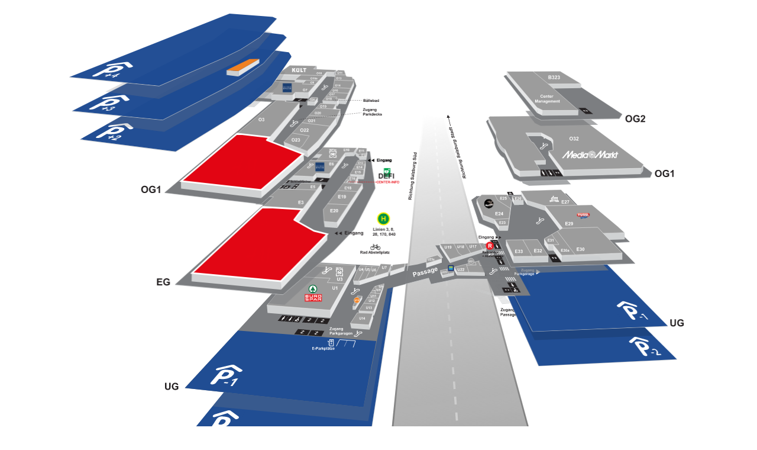

--- FILE ---
content_type: text/html; charset=UTF-8
request_url: https://www.dieshoppingarena.at/imap/web.php?shop=249
body_size: 112990
content:
<!DOCTYPE html>
<html lang="en" class="no-js">
	<head>
		<meta charset="UTF-8" />
		<meta http-equiv="X-UA-Compatible" content="IE=edge">
		<meta name="viewport" content="width=device-width, initial-scale=1">
		<title>SAA Map</title>
		<meta name="description" content="An interactive 3D mall map" />
		<meta name="keywords" content="mall map, 3d, css, javascript, pin, levels, floor map" />
		<meta name="author" content="Bluforce" />
		<link rel="shortcut icon" href="favicon.ico">
		<meta name="robots" content="noindex">
		
		<link rel="stylesheet" type="text/css" href="css/v2.css" />		
		<link rel='stylesheet' id='adobefont-css'  href='https://use.typekit.net/nqt8llv.css?ver=1.0' type='text/css' media='all' />
		<link rel="stylesheet" type="text/css" href="css/simple-keyboard/index.css" />		
				
		<script src="js/ftscroller.js?a=1768523530"></script>
		<script src="js/jquery-3.4.1.min.js?a=1768523530"></script>
		<script src="js/angular.min.js?a=1768523530"></script>
		<script src="js/angular-sanitize.min.js?a=1768523530"></script>		
		<script src="js/angular-animate.min.js?a=1768523530"></script>				
		<!-- <script src="js/perfect-scrollbar.js"></script>		
		<script src="js/angular-perfect-scrollbar.min.js"></script>	 -->
		<script src="js/ng-ftscroller.js?a=1768523530"></script>	

		<script src="js/simple-keyboard/index.js?a=1768523530"></script>			
		<script src="js/ng-keyboard.js?a=1768523530"></script>
				
		<script src="js/store.js?a=1768523530"></script>
		<script src="js/web_v2.js?a=1768523530"></script>
		<script src="/imap/js/frame/iframeResizer.contentWindow.min.js"></script>
		
		
		
<!--
		
-->
</head>
<body ng-app="myMap">
	<div class="main ng-cloak" ng-controller="appMainCtrl as main" >
		
		<div>
		
		<div class="map " ng-controller="shopMainCtrl as shop" ng-class="{'has-offers': shopData.current_offer}" id="scaleWrap" >
			
			<div class="floors" ng-class="{'fadeOut':shopData.map.activeLevel}" id="scaleDiv">
			
				<div class="floor a114p4 left" ng-class="{'active':shopData.map.activeLevel==1}"> 
					
<svg xmlns="http://www.w3.org/2000/svg" viewBox="0 0 744.76 306.05">
  <defs>
    <style>
      .b564a7c7-6c1a-4e6b-974b-f949deb63916 {
        isolation: isolate;
      }

      .a2a7a89a-0690-46a4-b9e0-c375b6f397d6 {
        opacity: 0.27;
        mix-blend-mode: multiply;
      }

      .b4f94e4b-be54-4136-be18-d10a4e4dc5cf {
        fill: #7a7c7f;
      }

      .b07b1a92-0c9e-4bc6-8ddb-ab4f65073559, .b4f94e4b-be54-4136-be18-d10a4e4dc5cf, .f2a1bee9-fe41-4ea6-8512-ad650a1668f6 {
        fill-rule: evenodd;
      }

      .f2a1bee9-fe41-4ea6-8512-ad650a1668f6, .ff981ed1-e117-4435-8e8e-9e9b7e8eaecc {
        fill: none;
      }

      .f2a1bee9-fe41-4ea6-8512-ad650a1668f6 {
        stroke: #c5c7c9;
        stroke-linecap: round;
        stroke-linejoin: bevel;
        stroke-width: 2px;
      }

      .b07b1a92-0c9e-4bc6-8ddb-ab4f65073559 {
        fill: #1f4c93;
      }

      .ef161ea1-1f1c-4bc2-800a-2d9d48024052 {
        fill: #fff;
      }
    </style>
  </defs>
  <title>a114p4</title>
  <g class="b564a7c7-6c1a-4e6b-974b-f949deb63916">
    <g id="bbb0a05a-d2d7-42d6-8bbd-0582c9cd03f2" data-name="Layer 1">
      <g class="a2a7a89a-0690-46a4-b9e0-c375b6f397d6">
        <polygon class="b4f94e4b-be54-4136-be18-d10a4e4dc5cf" points="321.68 306.05 546.71 199.66 607.15 169.97 676.65 125.58 727.68 66.72 677.02 58.05 570.35 58.05 129.68 280.05 321.68 306.05"/>
      </g>
      <g>
        <polyline class="f2a1bee9-fe41-4ea6-8512-ad650a1668f6" points="1 228.16 322.78 259.63 554.48 158.48 614.94 128.73 684.47 84.27 743.76 19.21"/>
        <polygon class="b07b1a92-0c9e-4bc6-8ddb-ab4f65073559" points="322.64 258.58 554.21 157.66 614.65 127.97 684.15 83.58 744.52 18.33 729.63 11.9 575.08 0 1.19 227.12 322.64 258.58"/>
      </g>
      <g>
        <g>
          <path class="ef161ea1-1f1c-4bc2-800a-2d9d48024052" d="M228.46,188l-15.57-13.35c-1.46-1.25-5.6-1.58-10.84-.88l-57,7.71c-5.13.69-10.35,2.63-11.63,4.33s1.93,2.53,7.16,1.79l56.26-7.87,15,13.3a4.56,4.56,0,0,0,2.48.73,24.21,24.21,0,0,0,8.3-1.16c4.55-1.4,7.11-3.46,5.76-4.6"/>
          <path class="ef161ea1-1f1c-4bc2-800a-2d9d48024052" d="M194.05,191.84c-1.12-2.21-6.22-3.65-15.86-4.4q-5-.37-9.27-.59c-7.24-.37-18.46,2.06-25.57,5.57L86.17,220.66c-4.89,2.41-5.1,4.59-.53,4.87l1.76.1c4.54.28,12-1.46,16.77-3.86l19-9.65a7.82,7.82,0,0,1,1.79-.59,5.72,5.72,0,0,1,1.71-.15c1.11.14,2.46.25,4,.35a114.86,114.86,0,0,0,32.29-2.52,92.28,92.28,0,0,0,23.26-8.52c6.54-3.56,9-6.74,7.92-8.85m-50.32,13.07-1-.07c-2.49-.21-2.45-1.42.11-2.73l13.07-6.64a21.88,21.88,0,0,1,9.42-2.11c.68,0,1.36.08,2.1.13,8,.6,8.74,2.91,2.36,6.27-7.25,3.83-17.12,5.76-26,5.15"/>
        </g>
        <g>
          <polygon class="ef161ea1-1f1c-4bc2-800a-2d9d48024052" points="151.61 216.14 147.01 215.84 140.05 219.55 133.03 219.1 128.07 221.72 135.16 222.16 127.94 226.02 132.72 226.31 139.87 222.45 146.92 222.89 151.7 220.29 144.72 219.85 151.61 216.14"/>
          <g>
            <path class="ff981ed1-e117-4435-8e8e-9e9b7e8eaecc" d="M158.39,222.26l6.79.49,7.22-4C170.38,219.2,163.68,220.9,158.39,222.26Z"/>
            <path class="ef161ea1-1f1c-4bc2-800a-2d9d48024052" d="M182.72,215.08l-4-.27c-2,.81-22,6.6-23.68,6.74L150.83,224l.44-.12-.15.09,9.74.85-7.41,4.42,5.18.31,7.14-4.31,4.66.41,2-2.38-3.07-.22Zm-25.14,7.17c5.13-1.36,11.63-3.07,13.59-3.54l-6.75,4Z"/>
          </g>
        </g>
      </g>
    </g>
  </g>
</svg>
				</div>
				<div class="floor a114p3 left" ng-class="{'active':shopData.map.activeLevel==2}"> 
					<?xml version="1.0" encoding="UTF-8" standalone="no"?>
<!-- Generator: Adobe Illustrator 28.1.0, SVG Export Plug-In . SVG Version: 6.00 Build 0)  -->
<svg xmlns:inkscape="http://www.inkscape.org/namespaces/inkscape" xmlns:sodipodi="http://sodipodi.sourceforge.net/DTD/sodipodi-0.dtd" xmlns="http://www.w3.org/2000/svg" xmlns:svg="http://www.w3.org/2000/svg" version="1.1" id="Ebene_1" x="0px" y="0px" viewBox="0 0 769.4 372.2" style="enable-background:new 0 0 769.4 372.2;" xml:space="preserve" sodipodi:docname="a114p3.svg" inkscape:version="1.4.2 (f4327f4, 2025-05-13)"><defs id="defs7">
	
</defs><sodipodi:namedview id="namedview7" pagecolor="#ffffff" bordercolor="#000000" borderopacity="0.25" inkscape:showpageshadow="2" inkscape:pageopacity="0.0" inkscape:pagecheckerboard="0" inkscape:deskcolor="#d1d1d1" showgrid="false" inkscape:zoom="1.5037691" inkscape:cx="481.12439" inkscape:cy="134.32913" inkscape:window-width="1920" inkscape:window-height="1010" inkscape:window-x="1913" inkscape:window-y="-6" inkscape:window-maximized="1" inkscape:current-layer="Ebene_1"/>
<style type="text/css" id="style1">
	.st0{opacity:0.27;}
	.st1{fill-rule:evenodd;clip-rule:evenodd;fill:#7A7C7F;}
	.st2{fill:none;stroke:#C5C7C9;stroke-width:2;stroke-linecap:round;stroke-linejoin:bevel;}
	.st3{fill-rule:evenodd;clip-rule:evenodd;fill:#1F4C93;}
	.st4{fill:#FFFFFF;}
	.st5{fill:none;}
	.st6{display:none;opacity:0.6;}
	.st7{fill-rule:evenodd;clip-rule:evenodd;fill:#F48321;}
	.st8{fill-rule:evenodd;clip-rule:evenodd;fill:#E6E7E8;}
	.st9{fill-rule:evenodd;clip-rule:evenodd;fill:#D0D2D3;}
</style>
<g id="g6">
	<g id="f96ff581-6f59-4bd6-bbf6-a71a574e8efa">
		<g class="st0" id="g1">
			<polygon class="st1" points="330.6,372.2 540.3,256.3 604,220.4 683.9,164.9 750.6,82.9 677.9,70.9 258.9,268 123.9,345    " id="polygon1"/>
		</g>
		<g id="g2">
			<polyline class="st2" points="1,298.1 325.2,329.4 542.4,218.5 606.2,182.6 686.1,127 768.4,34.9    " id="polyline1"/>
			<polyline class="st3" points="506.5,42.5 1.1,297.1 325.1,328.4 542.3,217.6 606,181.7 685.9,126.2 769.4,33.8 757.8,24.2      562.8,0    " id="polyline2"/>
		</g>
		<g id="g5">
			<g id="g3">
				<path class="st4" d="M206.3,255.6L191,241.4c-1.5-1.4-5.8-1.8-11.3-1.1l-59.4,7.8c-5.3,0.7-10.6,2.7-11.8,4.5s2.3,2.7,7.6,1.9      l58.1-7.9l15.1,14c0.7,0.5,1.6,0.8,2.5,0.8c2.8,0.1,5.7-0.3,8.4-1.1C204.9,258.9,207.6,256.8,206.3,255.6" id="path2"/>
				<path class="st4" d="M171.3,259.3c-1.1-2.3-6.4-3.8-16.3-4.7c-3.4-0.3-6.6-0.5-9.6-0.7c-7.5-0.4-19,2-26,5.6l-54.7,27.8      c-4.5,2.3-4.3,4.4,0.3,4.6l1.8,0.1c5.6,0,11.1-1.2,16.1-3.6l17.8-9.2c0.6-0.3,1.1-0.5,1.7-0.6s1.1-0.2,1.7-0.1      c1.1,0.1,2.5,0.2,4,0.4c10.8,0.7,21.6-0.1,32.1-2.3c8-1.7,15.7-4.5,23-8.3C169.9,264.7,172.4,261.5,171.3,259.3 M120.8,272.2      l-1.1-0.1c-2.5-0.2-2.6-1.4-0.1-2.7l12.8-6.6c3-1.4,6.2-2.1,9.5-2.1l2.1,0.1c8.2,0.7,9,3,2.6,6.4      C139.7,271,129.8,272.9,120.8,272.2" id="path3"/>
			</g>
			<g id="g4">
				<polygon class="st4" points="129.5,283.2 124.9,282.9 118.3,286.4 111.3,286 106.6,288.5 113.7,288.9 106.9,292.5 111.7,292.8      118.3,289.2 125.3,289.6 129.8,287.2 122.9,286.7     " id="polygon3"/>
				<path class="st4" d="M145.4,290.1c0.2-0.6-0.3-1.1-1.5-1.3c3.1-0.3,6-1.2,8.8-2.6c1.5-0.8,2.2-1.6,2.2-2.3      c0-0.9-1.2-1.4-3.6-1.6c-1.5-0.1-3,0-4.6,0.1c-1.6,0.2-3.2,0.5-4.8,1c-1.7,0.5-3.4,1.1-5,1.9l3.8,0.7c1.1-0.6,2.3-1,3.5-1.3      c1-0.2,2-0.4,3-0.3c0.9,0,1.3,0.2,1.3,0.5s-0.4,0.7-1.2,1.1c-1.1,0.6-2.2,1-3.4,1.2c-1.3,0.3-2.6,0.4-3.9,0.3l-4.4,2.1      c0.9-0.1,1.8-0.1,2.6,0c1,0.1,1.4,0.3,1.4,0.7s-0.6,1-1.8,1.6c-1.3,0.7-2.7,1.2-4.1,1.6c-1.2,0.3-2.5,0.5-3.7,0.5      c-1-0.1-1.5-0.3-1.5-0.7s0.4-0.9,1.5-1.6h-5.5c-1.9,1.2-2.7,2.2-2.4,3s1.6,1.3,4,1.4c5.8,0.1,11.5-1.2,16.7-3.9      C144.4,291.4,145.3,290.7,145.4,290.1z" id="path4"/>
			</g>
		</g>
	</g>
</g>


<path class="st8" d="M596.2,173.7l75.3-47.8v-15l-75.3,43.6V173.7z" id="path6"/>
<path class="st9" d="m 596.2,173.7 -41.82122,-5.24879 v -17.3 L 596.2,154.6 Z" id="path7" sodipodi:nodetypes="ccccc"/><path id="polygon6" class="st7" style="enable-background:new 0 0 769.4 372.2;clip-rule:evenodd;fill:#f48321;fill-rule:evenodd" d="m 671.5,111 -75.3,43.5 -41.80223,-3.3871 81.92667,-39.98089 z" sodipodi:nodetypes="ccccc"/><path id="polygon6-7" data-name="P31" class="marker" d="m 671.3671,110.97595 -75.3,43.5 -41.80223,-3.3871 81.92667,-39.98089 z" sodipodi:nodetypes="ccccc" ng-if="shopData.map.activeShopID=='P31'"/>
</svg>
				</div>
				<div class="floor a114p2 left" ng-class="{'active':shopData.map.activeLevel==3}"> 
					<?xml version="1.0" encoding="utf-8"?>
<!-- Generator: Adobe Illustrator 24.0.0, SVG Export Plug-In . SVG Version: 6.00 Build 0)  -->
<svg xmlns="http://www.w3.org/2000/svg" xmlns:xlink="http://www.w3.org/1999/xlink" version="1.1" id="Layer_1" x="0px" y="0px" viewBox="0 0 762.4 382.7" style="enable-background:new 0 0 762.4 382.7;" xml:space="preserve">
<style type="text/css">
	.st110{opacity:0.43;}
	.st111{fill-rule:evenodd;clip-rule:evenodd;fill:#7A7C7F;}
	.st112{fill:none;stroke:#C5C7C9;stroke-width:2;stroke-linecap:round;stroke-linejoin:bevel;}
	.st113{fill-rule:evenodd;clip-rule:evenodd;fill:#1F4C93;}
	.st114{fill:#FFFFFF;}
</style>
<title>a114p2</title>
<g>
	<g id="a5eff23c-27f1-4482-87e0-28c763eca811">
		<g class="st0">
			<polygon class="st111" points="596.2,219.6 628.2,221.3 640.2,210.3 709.6,148.9 739.8,94.3 731,93.2 704.8,111.3 314.1,262.1      197.2,345.3    "/>
		</g>
		<g>
			<polyline class="st112" points="1,337.7 344.9,381.7 557,251.3 616.6,209 690.5,144.1 761.4,40.2    "/>
			<path class="st113" d="M504.2,47.3c2.1,0.4,3.5,2.5,3.1,4.6c-0.2,1.1-0.9,2.1-1.9,2.7L11.5,330.8c-1.9,1.1-3.5,1.9-10.1,6     c11.4,1.4,10.1,1.2,11.4,1.4l330.7,42.1c0.9,0.1,1.8-0.1,2.6-0.5l210.8-129.5l0.2-0.1l59.3-42l0.3-0.3l73.4-64.4     c0.2-0.2,0.5-0.4,0.6-0.7l70.3-101.4c0.9-1.3,0.9-3,0.1-4.3l-7-11.4c-0.6-1-1.7-1.7-2.8-1.8L565.8,0"/>
		</g>
		<g>
			<g>
				<path class="st114" d="M192.4,294.7L174,280.3c-1.7-1.3-5.7-1.7-10.4-1.1l-51.3,6.6c-4.6,0.6-9.1,2.5-10.1,4.2s2,2.7,6.8,2      l51.1-6.8l17.6,14.5c0.8,0.5,1.7,0.8,2.6,0.9c2.7,0.2,5.4-0.1,7.9-1C192.2,298.2,194.1,296,192.4,294.7"/>
				<path class="st114" d="M159.9,297.9c-1.6-2.4-6.7-4.1-16-5.1c-3.2-0.4-6.1-0.6-8.8-0.9c-6.8-0.6-16.9,1.7-23,5.2l-50.9,29.1      c-4.5,2.6-4.6,5.1-0.3,5.6l1.7,0.2c4.3,0.5,11.3-1.2,15.7-3.8L95.3,318c0.5-0.3,1.1-0.5,1.6-0.6c0.5-0.1,1.1-0.2,1.6-0.1      c1.1,0.2,2.4,0.4,3.8,0.5c10.2,1.2,20.6,0.6,30.7-1.7c7.5-1.7,14.6-4.6,21-8.8C159.6,303.6,161.3,300.2,159.9,297.9 M114,310.6      l-1-0.1c-2.4-0.3-2.5-1.6-0.3-3l11.4-6.8c2.6-1.4,5.6-2.1,8.6-2c0.6,0,1.3,0.1,2,0.2c7.7,0.9,8.9,3.4,3.3,6.9      C131.7,309.8,122.6,311.6,114,310.6"/>
			</g>
			<g>
				<polygon class="st114" points="123.2,323.6 118.7,323.1 112.4,327.1 105.6,326.3 101.1,329.2 108,330 101.4,334.2 106.1,334.8       112.6,330.5 119.6,331.3 123.9,328.5 117,327.7     "/>
				<path class="st114" d="M126.8,335.5c0.9-0.2,2.8-0.7,5.7-1.5c2.9-0.7,5.1-1.3,6.3-1.7c1.7-0.5,3.4-1.1,5-1.8      c1.2-0.5,2.4-1.2,3.5-2c1.8-1.2,2.5-2.4,2.2-3.4s-1.7-1.6-4.3-1.9c-2.5-0.3-4.9-0.1-7.4,0.4c-2.8,0.6-5.5,1.7-8,3.2l4.6,0.9      c1.2-0.8,2.5-1.4,3.8-1.8c1.1-0.3,2.2-0.4,3.3-0.3c1.1,0.1,1.6,0.4,1.7,0.8s-0.4,1-1.3,1.6c-1.2,0.7-2.4,1.3-3.7,1.7      c-1.2,0.4-3.8,1.1-8,2.1c-5.2,1.3-9.1,2.4-11.6,3.3c-2.3,0.8-4.5,1.8-6.6,3l18.3,2.2l4.3-3l-10.3-1.2      C125.1,336,125.9,335.8,126.8,335.5z"/>
			</g>
		</g>
	</g>
</g>
</svg>
				</div>
				<div  class="floor a114og1 left" ng-class="{'active':shopData.map.activeLevel==4}"> 					
					
<svg xmlns="http://www.w3.org/2000/svg" xmlns:xlink="http://www.w3.org/1999/xlink" id="eff98d0e-f21e-4f8e-b05e-6edb1d1a1214" data-name="Layer 1" viewBox="0 0 853 573.9">
    <defs>
        <style>
            .a78e9b21-c2ae-40a3-8a69-2bd174987d16, .a7e727d8-c787-4d60-9d36-de170b070930, .ada4f940-1de8-4737-8573-a81c28140044, .ae4b5979-8de2-4b52-a2e4-88c3fb359fc1, .edcdd173-c7d7-444d-8b73-8cfa67ccb963 {
            fill: none;
            }

            .a78e9b21-c2ae-40a3-8a69-2bd174987d16 {
            stroke: #c5c7c9;
            stroke-width: 2px;
            }

            .a78e9b21-c2ae-40a3-8a69-2bd174987d16, .be94de68-a455-4c5e-aba3-bea2a9d046c7 {
            stroke-linecap: round;
            }

            .a5798863-2fa5-4c2c-b520-a2db2e99acc5, .a78e9b21-c2ae-40a3-8a69-2bd174987d16, .be94de68-a455-4c5e-aba3-bea2a9d046c7 {
            stroke-linejoin: bevel;
            }

            .be94de68-a455-4c5e-aba3-bea2a9d046c7 {
            fill: #7a7c7f;
            stroke: #7a7c7f;
            }

            .a1259bde-6bfb-49d9-b254-8f32c8d82a4c, .a35603e8-1f59-4bef-9bfa-1e23f1e7e4a6, .a5798863-2fa5-4c2c-b520-a2db2e99acc5, .bbd35585-b4aa-424e-8757-c3043110558b, .be94de68-a455-4c5e-aba3-bea2a9d046c7, .e3ff0ce8-669a-407f-8f84-cf996cd005ba, .ee4c5b0e-dfdd-40d1-aad8-d67f12a51cef, .fc678a87-a5d4-4e9d-86d9-a723d0069b4a {
            fill-rule: evenodd;
            }

            .a1259bde-6bfb-49d9-b254-8f32c8d82a4c {
            fill: #c5c7c9;
            }

            .ee4c5b0e-dfdd-40d1-aad8-d67f12a51cef {
            fill: #d0d2d3;
            }

            .e3ff0ce8-669a-407f-8f84-cf996cd005ba {
            fill: #e6e7e8;
            }

            .bbd35585-b4aa-424e-8757-c3043110558b {
            fill: #b2b4b7;
            }

            .a35603e8-1f59-4bef-9bfa-1e23f1e7e4a6 {
            fill: #dbdcdd;
            }

            .a5798863-2fa5-4c2c-b520-a2db2e99acc5, .bf8b63df-e61a-4cc3-9da2-813dc2175082 {
            fill: #f48321;
            }

            .a5798863-2fa5-4c2c-b520-a2db2e99acc5, .ada4f940-1de8-4737-8573-a81c28140044 {
            stroke: #fff;
            }

            .a7e727d8-c787-4d60-9d36-de170b070930, .ada4f940-1de8-4737-8573-a81c28140044, .ae4b5979-8de2-4b52-a2e4-88c3fb359fc1, .edcdd173-c7d7-444d-8b73-8cfa67ccb963 {
            stroke-miterlimit: 10;
            }

            .fc678a87-a5d4-4e9d-86d9-a723d0069b4a, .fe37616b-6e2f-4b61-9cae-db7845a74e52 {
            fill: #fff;
            }

            .f17cc0e9-91e6-4ea1-9a92-88874a789b49 {
            isolation: isolate;
            }

            .a3f3d0b5-cf90-4903-b1cc-f0c646883739 {
            fill: #231f20;
            }

            .a7e727d8-c787-4d60-9d36-de170b070930, .ae4b5979-8de2-4b52-a2e4-88c3fb359fc1, .edcdd173-c7d7-444d-8b73-8cfa67ccb963 {
            stroke: #231f20;
            }

            .ae4b5979-8de2-4b52-a2e4-88c3fb359fc1 {
            stroke-dasharray: 3.9 3.9;
            }

            .a7e727d8-c787-4d60-9d36-de170b070930 {
            stroke-dasharray: 3.97 3.97;
            }
        </style>
    </defs>
    <title>a114og1</title>
    <g id="e11d04f6-4403-45a6-b7d2-298025691d69" data-name="f51f3e3a-04bd-4e5a-8a02-bdcae758afe5">
        <g id="bf8375f2-0480-4452-b345-84a0d2c0d5ce" data-name="a6ca5fdf-482d-40da-8391-2bec6eb54891">
            <polyline class="a78e9b21-c2ae-40a3-8a69-2bd174987d16" points="83.9 512.3 424.3 552.3 587.5 408.7 639.2 357.8 703.5 276.3 760.7 135.1"/>
            <line class="a78e9b21-c2ae-40a3-8a69-2bd174987d16" x1="381.2" y1="186.1" x2="484.5" y2="192.3"/>
            <g>
                <polygon class="be94de68-a455-4c5e-aba3-bea2a9d046c7" points="423.8 551.2 587 407.6 638.7 356.8 703 275.3 761.5 133.8 753.5 110.7 694 88.9 497.7 100.1 380.8 185.2 450.7 189.1 465.2 190.1 83.4 511.3 423.8 551.2"/>
                <polygon class="a1259bde-6bfb-49d9-b254-8f32c8d82a4c" points="461.9 164.3 469.3 159.2 396.4 155.2 396.4 175.6 462.1 179.9 461.9 164.3"/>
                <polygon class="ee4c5b0e-dfdd-40d1-aad8-d67f12a51cef" points="546.2 113.5 565 95.8 480.3 93.5 481.6 112.6 545.4 114.5 546.2 113.5"/>
                <polygon class="ee4c5b0e-dfdd-40d1-aad8-d67f12a51cef" points="575.2 122.5 544.1 120.8 543.9 112.5 583.6 114.3 575.2 122.5"/>
                <polygon class="ee4c5b0e-dfdd-40d1-aad8-d67f12a51cef" points="695.2 206.4 690.5 206.4 689.7 199.1 643 196.5 642 186.7 693.2 189.3 695.2 206.4"/>
                <polygon class="ee4c5b0e-dfdd-40d1-aad8-d67f12a51cef" points="725.2 199.2 700.3 197.5 698 180.7 723.7 181.3 725.2 199.2"/>
                <polygon class="e3ff0ce8-669a-407f-8f84-cf996cd005ba" points="695 206.4 700.3 198 699.4 181.2 693.1 188.6 695 206.4"/>
                <polygon class="e3ff0ce8-669a-407f-8f84-cf996cd005ba" points="691.3 216.3 690 198.2 680.6 216 691.3 216.3"/>
                <polygon class="ee4c5b0e-dfdd-40d1-aad8-d67f12a51cef" points="685.7 102.2 656.4 101.2 656.4 85.3 684.2 84.4 685.7 102.2"/>
                <polygon class="bbd35585-b4aa-424e-8757-c3043110558b" points="685.7 104.2 692.8 95.8 691.6 77.6 684.2 84.4 685.7 104.2"/>
                <polygon class="bbd35585-b4aa-424e-8757-c3043110558b" points="615.3 89.5 622.4 81.2 621.3 62.9 609.4 72.7 615.3 89.5"/>
                <polygon class="ee4c5b0e-dfdd-40d1-aad8-d67f12a51cef" points="535.9 187.2 461 184.1 461 164.7 535.9 167.4 535.9 187.2"/>
                <polygon class="e3ff0ce8-669a-407f-8f84-cf996cd005ba" points="535.2 168.1 535.7 187.2 546.5 177 545.4 157 535.2 168.1"/>
                <polygon class="ee4c5b0e-dfdd-40d1-aad8-d67f12a51cef" points="592.4 179 546.1 177 545.3 156.8 591.6 157.7 592.4 179"/>
                <polygon class="e3ff0ce8-669a-407f-8f84-cf996cd005ba" points="591.4 158.2 592.1 179 656.9 101.2 656.8 83.9 591.4 158.2"/>
                <path class="ee4c5b0e-dfdd-40d1-aad8-d67f12a51cef" d="M590.5,386.7s-22.3-10.2-21.5-10.3,6.5-1.6,6.5-1.6l-68.2-26-2.1-16.1,83.5,32.7Z"/>
                <polygon class="e3ff0ce8-669a-407f-8f84-cf996cd005ba" points="560.9 214.6 465.2 333.6 446.1 325.6 560.6 193.6 560.9 214.6"/>
                <polygon class="e3ff0ce8-669a-407f-8f84-cf996cd005ba" points="754.2 132.9 725 198.8 723.6 182.2 753.6 119.7 754.2 132.9"/>
                <polygon class="e3ff0ce8-669a-407f-8f84-cf996cd005ba" points="630.4 350.1 590.1 387.2 588.3 364 626.9 327.8 630.4 350.1"/>
                <polygon class="e3ff0ce8-669a-407f-8f84-cf996cd005ba" points="693.1 269.6 629.1 351.6 625.8 329.1 691.8 244.9 693.1 269.6"/>
                <polygon class="a35603e8-1f59-4bef-9bfa-1e23f1e7e4a6" points="693.1 269.6 706.4 238.1 705.3 217.3 691.8 244.9 693.1 269.6"/>
                <polygon class="e3ff0ce8-669a-407f-8f84-cf996cd005ba" points="576.5 397.9 425.7 530.4 424.7 503 575.4 375.2 576.5 397.9"/>
                <polygon class="ee4c5b0e-dfdd-40d1-aad8-d67f12a51cef" points="426.1 531.2 141.1 497.4 140.6 471.1 425.1 502.7 426.1 531.2"/>
                <polygon id="a779ab59-55ab-4f5e-b40d-a786f327e72f" data-name="HID2" class="a5798863-2fa5-4c2c-b520-a2db2e99acc5" points="634.8 195.9 504.9 332.8 587.9 364.7 624.6 330.1 667.6 277.5 692.4 244 705.3 217 680.1 215.6 689.7 198.4 634.8 195.9" ng-class="{'greyArea':shopData.map.activeShopID}"/>
                <polygon id="b7ab34b4-d56e-4d3d-a272-76267ea6ee74" data-name="HID4" class="a5798863-2fa5-4c2c-b520-a2db2e99acc5" points="696.7 78 719.4 79.1 727.1 100.6 747.1 102.1 753.1 119.9 723.3 182.3 700.1 180.9 693.5 188.9 642.4 186.7 680.4 140.2 689.1 85.8 696.7 78" ng-class="{'greyArea':shopData.map.activeShopID}"/>
                <polygon id="e32c4182-9ee5-4c1c-80cd-178c9dae060f" data-name="HID5" class="a5798863-2fa5-4c2c-b520-a2db2e99acc5" points="480.2 93.8 526.6 61.3 621.2 63.3 610.7 74.2 691.6 77.9 684.3 86 656.8 85.3 591.5 157.7 545.3 156.9 535.4 167.4 461.4 164.9 468.3 159.2 396.4 155.6 444 117.3 575.8 122 582.5 114.4 544.5 112.5 565 95.8 480.2 93.8" ng-class="{'greyArea':shopData.map.activeShopID}"/>
                <line class="ada4f940-1de8-4737-8573-a81c28140044" x1="667" y1="157.4" x2="734.2" y2="160.1"/>
                <line class="ada4f940-1de8-4737-8573-a81c28140044" x1="680.4" y1="140.2" x2="742.8" y2="143.1"/>
                <line class="ada4f940-1de8-4737-8573-a81c28140044" x1="685.2" y1="113.5" x2="751.6" y2="116.2"/>
                <line class="ada4f940-1de8-4737-8573-a81c28140044" x1="687.5" y1="94.6" x2="725.1" y2="95.6"/>
                <line class="ada4f940-1de8-4737-8573-a81c28140044" x1="619.2" y1="212.7" x2="705.3" y2="217"/>
                <line class="ada4f940-1de8-4737-8573-a81c28140044" x1="595" y1="238.2" x2="691.4" y2="244.5"/>
                <line class="ada4f940-1de8-4737-8573-a81c28140044" x1="570" y1="264.3" x2="667.8" y2="276.7"/>
                <polyline class="ada4f940-1de8-4737-8573-a81c28140044" points="535.9 301.2 595.3 310.9 571.6 346.1 561.6 354.5"/>
                <line class="ada4f940-1de8-4737-8573-a81c28140044" x1="482" y1="93.8" x2="645.2" y2="97.9"/>
                <polyline class="ada4f940-1de8-4737-8573-a81c28140044" points="629 116 582.5 114.4 571 127.5 616.6 129.2"/>
                <polyline class="ada4f940-1de8-4737-8573-a81c28140044" points="655.3 171.2 693.8 173.7 689.4 179.8 722.6 182.4"/>
                <polygon class="ee4c5b0e-dfdd-40d1-aad8-d67f12a51cef" points="513.4 185.7 513.6 189.9 509.4 189.4 513.4 185.7"/>
                <polygon id="abf269f6-301b-4b4a-85c6-e85e0be00f69" data-name="HID1" class="a5798863-2fa5-4c2c-b520-a2db2e99acc5" points="575.2 375 425.1 502.7 140.6 471.1 479.2 184.6 513.4 185.7 509.4 189.4 560.3 193.8 445.9 325.7 575.2 375" ng-class="{'greyArea':shopData.map.activeShopID}"/>
                <line class="ada4f940-1de8-4737-8573-a81c28140044" x1="339.9" y1="302.6" x2="454.9" y2="315.7"/>
            </g>
            <polygon class="ee4c5b0e-dfdd-40d1-aad8-d67f12a51cef" points="615.2 204.1 588.4 203.1 588.6 189.4 622 188.8 615.2 204.1"/>
            <polygon class="e3ff0ce8-669a-407f-8f84-cf996cd005ba" points="615.2 204.1 625.9 190.1 625.7 176.1 614.4 190.4 615.2 204.1"/>
            <polygon id="ac263308-f147-475a-a960-2ad48ce3c698" data-name="HID3" class="a5798863-2fa5-4c2c-b520-a2db2e99acc5" points="625.2 175.8 602.7 174.7 588.7 189.4 613.8 190.2 625.2 175.8" ng-class="{'greyArea':shopData.map.activeShopID}"/>
            <g>
                <path class="fc678a87-a5d4-4e9d-86d9-a723d0069b4a" d="M537.7,262c.9-1.9,4.5-.9,3.7,2,2.4-1.6,3.4-4.7,6.5-5,4-.4,7.7,0,8.1,3.2a3.76,3.76,0,0,1-2.6,4.2c-1.2.3-2.3-.3-3.8.1-.9.2-2.6,2.3-3.3,3l-6.2,6.2c-1.6,1.5-2.5,3.3-5.1,3.6-4,.4-7.8-.1-7.8-3.8a3.83,3.83,0,0,1,2.3-3.5c1.2-.4,2.5.1,3.9-.2.8-.2,1.5-1.3,2.1-2s1.8-1.4,2-2c.5-1.9-.7-4,.2-5.8m10-1c-1.2.2-2.8,2.2-3.6,3.1l-8.1,8.1a6.55,6.55,0,0,1-1.8,1.5c-1.3.4-3.8-.3-4.6.5a2.14,2.14,0,0,0,.3,2.8c1,.7,4.7.5,5.8.2s2.4-2.1,3.3-3.1c2.1-2,4.5-4.5,6.5-6.5.8-.8,2.2-2.7,3.4-3s3.3.2,4.1-.2c1.3-.5,1.2-2.7.1-3.3s-4.7-.2-5.4-.1"/>
                <path class="fc678a87-a5d4-4e9d-86d9-a723d0069b4a" d="M541.6,257.9a2.2,2.2,0,1,1-2.2-2.2h0a2.05,2.05,0,0,1,2.2,2v.2"/>
            </g>
            <g>
                <path class="fc678a87-a5d4-4e9d-86d9-a723d0069b4a" d="M363.5,345.6c1.1-2.1,5.6-1,4.6,2.2,3.1-1.8,4.3-5.3,8.3-5.7,5.1-.5,9.8,0,10.2,3.7a4.15,4.15,0,0,1-3.3,4.7c-1.5.4-2.9-.3-4.8.1-1.1.2-3.2,2.6-4.1,3.5l-8,7.1c-2,1.8-3.2,3.8-6.4,4.1-5.1.5-9.9-.1-9.9-4.3a4.3,4.3,0,0,1,2.9-4c1.5-.5,3.2.1,5-.3,1-.2,1.9-1.5,2.7-2.2s2.2-1.6,2.5-2.3c.6-2.2-.9-4.6.3-6.6m12.5-1.1c-1.5.3-3.5,2.6-4.6,3.5l-10.3,9.2a6.58,6.58,0,0,1-2.3,1.7c-1.7.4-4.9-.3-5.8.5a2.25,2.25,0,0,0,.4,3.2h0c1.2.8,6,.6,7.4.2s3-2.4,4.2-3.5c2.6-2.3,5.7-5.1,8.2-7.4,1-.9,2.8-3.1,4.4-3.5,1.4-.3,4.1.2,5.2-.2a2.13,2.13,0,0,0,1-2.8,2,2,0,0,0-.9-.9c-1.1-.5-5.9-.2-6.9,0"/>
                <path class="fc678a87-a5d4-4e9d-86d9-a723d0069b4a" d="M368.5,340.9a2.82,2.82,0,1,1-3.1-2.5h.3a2.67,2.67,0,0,1,2.8,2.5h0"/>
            </g>
            <g>
                <path class="fc678a87-a5d4-4e9d-86d9-a723d0069b4a" d="M647.1,135.2c.7-1.5,3.6-.7,3,1.6,2-1.3,2.8-3.8,5.3-4,3.2-.3,6.2,0,6.5,2.6a3,3,0,0,1-2.1,3.3c-1,.3-1.8-.2-3,.1-.7.2-2.1,1.9-2.6,2.4l-5,5c-1.2,1.2-2,2.7-4.1,2.9-3.2.3-6.3-.1-6.3-3a3.08,3.08,0,0,1,1.8-2.8c.9-.3,2,.1,3.2-.2.7-.1,1.2-1.1,1.7-1.6s1.4-1.1,1.6-1.6c.4-1.6-.6-3.3,0-4.7m8.1-.8c-1,.2-2.2,1.8-2.9,2.5l-6.5,6.5a4.43,4.43,0,0,1-1.5,1.2c-1.1.3-3.1-.2-3.7.4a1.58,1.58,0,0,0,.3,2.2c.8.5,3.8.4,4.7.1s1.9-1.7,2.7-2.5l5.2-5.2c.6-.6,1.8-2.2,2.8-2.4s2.6.1,3.3-.1a1.38,1.38,0,0,0,.5-2V135h0c-.1-.2-.3-.3-.4-.5-.9-.4-3.9-.2-4.5-.1"/>
                <path class="fc678a87-a5d4-4e9d-86d9-a723d0069b4a" d="M650.3,131.9a1.8,1.8,0,1,1-1.8-1.8h0a1.79,1.79,0,0,1,1.8,1.8h0"/>
            </g>
            <image class="f17cc0e9-91e6-4ea1-9a92-88874a789b49" width="226" height="226" transform="translate(501.41 125.1) scale(0.14)" xlink:href="floors/a114og11.png"/>
            <g>
                <polygon class="a3f3d0b5-cf90-4903-b1cc-f0c646883739" points="547.1 178 537.3 187.3 581.3 190.1 590.8 180 547.1 178"/>
                <path class="fe37616b-6e2f-4b61-9cae-db7845a74e52" d="M566.5,181.1a4.52,4.52,0,0,0-2-.1c-.7.1-1,.3-.5.4l.9.3-4.5-.2a3.72,3.72,0,0,0-1.8.2c-.2.2.2.4,1,.4l4.5.2-1.6.2c-.7.1-.9.3-.5.4a2.77,2.77,0,0,0,.9.1H564l6-.8Z"/>
                <path class="fe37616b-6e2f-4b61-9cae-db7845a74e52" d="M558,186.3a4.52,4.52,0,0,0,2,.1c.7-.1,1-.3.6-.5l-.9-.4,4.6.2a3.72,3.72,0,0,0,1.8-.2c.2-.2-.3-.4-1.1-.4l-4.5-.2,1.6-.2c.7-.1,1-.3.5-.4a2.77,2.77,0,0,0-.9-.1h-1.1l-6,.8Z"/>
            </g>
            <polygon class="a3f3d0b5-cf90-4903-b1cc-f0c646883739" points="560.9 202.6 572.6 202.9 562.1 213.2 561.1 213.4 560.9 202.6"/>
            <g>
                <path class="fe37616b-6e2f-4b61-9cae-db7845a74e52" d="M338.1,323.7a7.89,7.89,0,0,1,.5-3,5.72,5.72,0,0,1,1.1-1.6,3.27,3.27,0,0,1,1.5-1.1,7,7,0,0,1,2.5-.5,5.35,5.35,0,0,1,4.1,1.6,7.07,7.07,0,0,1,0,8.9,5.56,5.56,0,0,1-7.9.3A5.75,5.75,0,0,1,338.1,323.7Zm2.4-.1a4,4,0,0,0,.9,3,3,3,0,0,0,4.3.3l.1-.1h0l.2-.2a4.63,4.63,0,0,0,.9-3,4,4,0,0,0-.9-3,3.29,3.29,0,0,0-4.6-.1h0c-.1,0-.1,0-.1.1h0A6.41,6.41,0,0,0,340.5,323.6Z"/>
                <path class="fe37616b-6e2f-4b61-9cae-db7845a74e52" d="M356.5,329.4h-2.2V321a6.57,6.57,0,0,1-2.9,1.7v-2a7.24,7.24,0,0,0,1.9-1.1,5.22,5.22,0,0,0,1.4-1.9h1.8v11.7Z"/>
            </g>
            <g>
                <path class="fe37616b-6e2f-4b61-9cae-db7845a74e52" d="M416,253.17a10.47,10.47,0,0,1,.5-3,5.72,5.72,0,0,1,1.1-1.6,4,4,0,0,1,1.5-1,7,7,0,0,1,2.5-.5,5.35,5.35,0,0,1,4.1,1.6,7.35,7.35,0,0,1,0,8.9,6.12,6.12,0,0,1-8.2,0A5.93,5.93,0,0,1,416,253.17Zm2.4,0a4,4,0,0,0,.9,3,3.15,3.15,0,0,0,4.4.2l.2-.2a5.45,5.45,0,0,0,0-6,2.9,2.9,0,0,0-2.3-1,3.1,3.1,0,0,0-2.4,1,4.71,4.71,0,0,0-.8,3Z"/>
                <path class="fe37616b-6e2f-4b61-9cae-db7845a74e52" d="M428.51,255.87l2.2-.3a1.61,1.61,0,0,0,.6,1.3,1.5,1.5,0,0,0,1.1.4,1.85,1.85,0,0,0,1.2-.5,2.39,2.39,0,0,0,.5-1.4,1.3,1.3,0,0,0-.5-1.3,1.61,1.61,0,0,0-1.1-.5,3.55,3.55,0,0,0-1,.2l.2-1.8a2.3,2.3,0,0,0,1.4-.4,1.61,1.61,0,0,0,.5-1.1,1.09,1.09,0,0,0-.4-.9,1.49,1.49,0,0,0-.9-.4,1.28,1.28,0,0,0-1,.4,1.66,1.66,0,0,0-.5,1.2l-2.1-.4a4.92,4.92,0,0,1,.6-1.7,2.94,2.94,0,0,1,1.2-1,4.71,4.71,0,0,1,1.7-.4,3.19,3.19,0,0,1,2.6,1,2.69,2.69,0,0,1,.1,3.8,1.8,1.8,0,0,1-.9.6,2.75,2.75,0,0,1,1.6,1,2.79,2.79,0,0,1,.6,1.8,3.63,3.63,0,0,1-1.1,2.6,4.23,4.23,0,0,1-5.4.2A3.7,3.7,0,0,1,428.51,255.87Z"/>
            </g>
            <g>
                <path class="fe37616b-6e2f-4b61-9cae-db7845a74e52" d="M573.2,148.5a5.38,5.38,0,0,1,.4-2.2,8.34,8.34,0,0,1,.8-1.2,4.44,4.44,0,0,1,1.1-.8,5.66,5.66,0,0,1,1.8-.3,4.23,4.23,0,0,1,3,1.2,5.26,5.26,0,0,1,0,6.5,4.48,4.48,0,0,1-6.1,0A5.78,5.78,0,0,1,573.2,148.5Zm1.8,0a2.93,2.93,0,0,0,.7,2.2,2.14,2.14,0,0,0,1.7.8,2.84,2.84,0,0,0,1.7-.7,3.41,3.41,0,0,0,.7-2.2,2.86,2.86,0,0,0-.6-2.2,2.38,2.38,0,0,0-3.4-.1h0l-.1.1a2.83,2.83,0,0,0-.7,2.1Z"/>
                <path class="fe37616b-6e2f-4b61-9cae-db7845a74e52" d="M582.6,145.8v-1.5h5.6v1.2a12,12,0,0,0-2.5,4.7,10.87,10.87,0,0,0-.4,2.6h-1.6a11.49,11.49,0,0,1,.7-3.6,10.62,10.62,0,0,1,1.8-3.3Z"/>
            </g>
            <g>
                <path class="fe37616b-6e2f-4b61-9cae-db7845a74e52" d="M599.5,122.6a5.66,5.66,0,0,1,.3-1.8,3.59,3.59,0,0,1,.7-1,5.5,5.5,0,0,1,.9-.7,4,4,0,0,1,1.5-.3,3.47,3.47,0,0,1,2.5,1,4.23,4.23,0,0,1,0,5.4,3.63,3.63,0,0,1-5,0A3.92,3.92,0,0,1,599.5,122.6Zm1.5,0a2.79,2.79,0,0,0,.6,1.8,1.9,1.9,0,0,0,2.7.1h0l.1-.1a3.08,3.08,0,0,0,.6-1.9,2.38,2.38,0,0,0-.5-1.8,1.9,1.9,0,0,0-2.7-.1l-.1.1h0a2.64,2.64,0,0,0-.7,1.9Z"/>
                <path class="fe37616b-6e2f-4b61-9cae-db7845a74e52" d="M607.3,124.4l1.3-.2a1.42,1.42,0,0,0,.2.6.76.76,0,0,0,.5.2.67.67,0,0,0,.7-.4,2.93,2.93,0,0,0,.4-1.6,1.61,1.61,0,0,1-1.3.6,1.8,1.8,0,0,1-1.5-.7,2.72,2.72,0,0,1-.6-1.7,2.41,2.41,0,0,1,.7-1.8,2.35,2.35,0,0,1,3.3,0l.2.2a6.14,6.14,0,0,1,0,5.6,2.46,2.46,0,0,1-1.9.9,2.3,2.3,0,0,1-1.4-.4A2.62,2.62,0,0,1,607.3,124.4Zm3.1-3a1.69,1.69,0,0,0-.3-1,1,1,0,0,0-.7-.4.71.71,0,0,0-.6.3,1.82,1.82,0,0,0,0,2,1,1,0,0,0,1.4,0,2.92,2.92,0,0,0,.2-.9Z"/>
            </g>
            <g>
                <path class="fe37616b-6e2f-4b61-9cae-db7845a74e52" d="M621.5,89.7a5.66,5.66,0,0,1,.3-1.8,3.59,3.59,0,0,1,.7-1,5.5,5.5,0,0,1,.9-.7,4,4,0,0,1,1.5-.3,3.47,3.47,0,0,1,2.5,1,4.23,4.23,0,0,1,0,5.4,3.82,3.82,0,0,1-5.1,0A3.4,3.4,0,0,1,621.5,89.7Zm1.5,0a2.79,2.79,0,0,0,.6,1.8,1.93,1.93,0,0,0,2.8,0,3.52,3.52,0,0,0,0-3.7,1.9,1.9,0,0,0-2.7-.1l-.1.1h0a3.29,3.29,0,0,0-.6,1.9Z"/>
                <path class="fe37616b-6e2f-4b61-9cae-db7845a74e52" d="M632.8,93.3h-1.4V88.1a4,4,0,0,1-1.8,1V87.9a7.46,7.46,0,0,0,1.2-.7,2.73,2.73,0,0,0,.9-1.2h1.1Z"/>
                <path class="fe37616b-6e2f-4b61-9cae-db7845a74e52" d="M637.2,86.1a2.36,2.36,0,0,1,1.6.7,6.57,6.57,0,0,1,0,5.8,1.73,1.73,0,0,1-1.6.7,2.14,2.14,0,0,1-1.7-.8,4.92,4.92,0,0,1-.6-2.9,4.35,4.35,0,0,1,.7-2.9A2.27,2.27,0,0,1,637.2,86.1Zm0,1.1c-.2,0-.3.1-.5.2a.86.86,0,0,0-.3.6,5.46,5.46,0,0,0-.1,1.8,9.7,9.7,0,0,0,.1,1.7.86.86,0,0,0,.3.6.5.5,0,0,0,.8,0,.71.71,0,0,0,.3-.6,5.46,5.46,0,0,0,.1-1.8,9.7,9.7,0,0,0-.1-1.7.86.86,0,0,0-.3-.6c0-.1-.2-.2-.3-.2Z"/>
            </g>
            <g>
                <path class="fe37616b-6e2f-4b61-9cae-db7845a74e52" d="M600,107.7a5.66,5.66,0,0,1,.3-1.8,3.59,3.59,0,0,1,.7-1,5.5,5.5,0,0,1,.9-.7,3,3,0,0,1,1.6-.2,3.47,3.47,0,0,1,2.5,1,4.23,4.23,0,0,1,0,5.4,3.82,3.82,0,0,1-5.1,0A3.7,3.7,0,0,1,600,107.7Zm1.5,0a2.79,2.79,0,0,0,.6,1.8,1.93,1.93,0,0,0,2.8,0,3.08,3.08,0,0,0,.6-1.9,2.38,2.38,0,0,0-.5-1.8,1.9,1.9,0,0,0-2.7-.1l-.1.1h0A2.64,2.64,0,0,0,601.5,107.7Z"/>
                <path class="fe37616b-6e2f-4b61-9cae-db7845a74e52" d="M611.3,111.3h-1.4v-5.2a4,4,0,0,1-1.8,1v-1.2a7.46,7.46,0,0,0,1.2-.7,2.73,2.73,0,0,0,.9-1.2h1.1Z"/>
                <path class="fe37616b-6e2f-4b61-9cae-db7845a74e52" d="M615.7,104.1a2.36,2.36,0,0,1,1.6.7,6.57,6.57,0,0,1,0,5.8,1.73,1.73,0,0,1-1.6.7,2.14,2.14,0,0,1-1.7-.8,4.92,4.92,0,0,1-.6-2.9,5,5,0,0,1,.7-2.9A2.27,2.27,0,0,1,615.7,104.1Zm0,1.1c-.2,0-.3.1-.5.2a.86.86,0,0,0-.3.6,5.46,5.46,0,0,0-.1,1.8,9.7,9.7,0,0,0,.1,1.7.86.86,0,0,0,.3.6.5.5,0,0,0,.8,0,.71.71,0,0,0,.3-.6,5.46,5.46,0,0,0,.1-1.8,9.7,9.7,0,0,0-.1-1.7.86.86,0,0,0-.3-.6c0-.1-.2-.2-.3-.2Z"/>
                <path class="fe37616b-6e2f-4b61-9cae-db7845a74e52" d="M620.2,107.7l-1.2-.2a2.59,2.59,0,0,1,.7-1.1,2.82,2.82,0,0,1,1.5-.4,3.18,3.18,0,0,1,1.4.2.9.9,0,0,1,.6.6,5,5,0,0,1,.2,1.2v1.6a3.4,3.4,0,0,0,.1,1c.1.2.1.5.2.7h-1.4c0-.1-.1-.3-.1-.4v-.2a2.18,2.18,0,0,1-.8.5,2.35,2.35,0,0,1-.8.2,2,2,0,0,1-1.3-.4,1.53,1.53,0,0,1-.3-1.8,1,1,0,0,1,.6-.5,2,2,0,0,1,1.1-.3c.5-.1.9-.2,1.3-.3V108a1.42,1.42,0,0,0-.2-.6,1.85,1.85,0,0,0-.7-.2.81.81,0,0,0-.9.3v.2Zm1.9,1.1c-.3.1-.6.1-.8.2a2.35,2.35,0,0,0-.8.2.55.55,0,0,0-.3.5.68.68,0,0,0,.7.7h0a1.85,1.85,0,0,0,.7-.2c.2-.1.3-.2.3-.4s.1-.4.1-.7Z"/>
            </g>
            <g>
                <path class="fe37616b-6e2f-4b61-9cae-db7845a74e52" d="M533.1,325.2a7.89,7.89,0,0,1,.5-3,5.72,5.72,0,0,1,1.1-1.6,3.07,3.07,0,0,1,1.5-1,7,7,0,0,1,2.5-.5,5.35,5.35,0,0,1,4.1,1.6,7.07,7.07,0,0,1,0,8.9,6.12,6.12,0,0,1-8.2,0A6.9,6.9,0,0,1,533.1,325.2Zm2.4-.1a4,4,0,0,0,.9,3,3.17,3.17,0,0,0,4.5.2h0l.2-.2a4.63,4.63,0,0,0,.9-3,4,4,0,0,0-.9-3,3.29,3.29,0,0,0-4.6-.1h0l-.1.1A5.53,5.53,0,0,0,535.5,325.1Z"/>
                <path class="fe37616b-6e2f-4b61-9cae-db7845a74e52" d="M553.3,328.9V331h-7.9a4.19,4.19,0,0,1,.8-2.2,16.68,16.68,0,0,1,2.5-2.8,17,17,0,0,0,1.9-1.9,3.36,3.36,0,0,0,.5-1.4,1.5,1.5,0,0,0-.4-1.1,1.8,1.8,0,0,0-2.2,0,2.39,2.39,0,0,0-.5,1.4l-2.2-.2a3.73,3.73,0,0,1,1.2-2.6,5,5,0,0,1,2.6-.8,3.7,3.7,0,0,1,2.7.9,2.9,2.9,0,0,1,1,2.3,4,4,0,0,1-.3,1.5,6,6,0,0,1-.9,1.5c-.5.5-.9,1-1.5,1.5a8,8,0,0,0-1.3,1.3c-.2.2-.3.4-.5.6Z"/>
                <path class="fe37616b-6e2f-4b61-9cae-db7845a74e52" d="M554.8,327.8l2.2-.3a1.61,1.61,0,0,0,.6,1.3,1.57,1.57,0,0,0,2.2,0h0a2.39,2.39,0,0,0,.5-1.4,1.54,1.54,0,0,0-.5-1.3,1.61,1.61,0,0,0-1.1-.5,3.55,3.55,0,0,0-1,.2l.2-1.8a2.3,2.3,0,0,0,1.4-.4,1.61,1.61,0,0,0,.5-1.1,1.13,1.13,0,0,0-.9-1.3h-.4a1.28,1.28,0,0,0-1,.4,1.66,1.66,0,0,0-.5,1.2l-2.1-.4a3.63,3.63,0,0,1,.7-1.7,2.94,2.94,0,0,1,1.2-1,3.29,3.29,0,0,1,1.7-.4,3.86,3.86,0,0,1,2.7,1.1,2.68,2.68,0,0,1-.9,4.4,2.75,2.75,0,0,1,1.6,1,3,3,0,0,1,.6,1.8,3.63,3.63,0,0,1-1.1,2.6,4.23,4.23,0,0,1-5.4.2A3.55,3.55,0,0,1,554.8,327.8Z"/>
            </g>
            <g>
                <path class="fe37616b-6e2f-4b61-9cae-db7845a74e52" d="M563.6,290.7a7.89,7.89,0,0,1,.5-3,5.72,5.72,0,0,1,1.1-1.6,3.07,3.07,0,0,1,1.5-1,7,7,0,0,1,2.5-.5,5.35,5.35,0,0,1,4.1,1.6,7.07,7.07,0,0,1,0,8.9,6.12,6.12,0,0,1-8.2,0A6.9,6.9,0,0,1,563.6,290.7Zm2.4-.1a4,4,0,0,0,.9,3,3.17,3.17,0,0,0,4.5.2h0l.2-.2a4.63,4.63,0,0,0,.9-3,4,4,0,0,0-.9-3,3.29,3.29,0,0,0-4.6-.1h0l-.1.1A5.53,5.53,0,0,0,566,290.6Z"/>
                <path class="fe37616b-6e2f-4b61-9cae-db7845a74e52" d="M583.8,294.4v2.1H576a4.19,4.19,0,0,1,.8-2.2,16.68,16.68,0,0,1,2.5-2.8,17,17,0,0,0,1.9-1.9,3.36,3.36,0,0,0,.5-1.4,1.5,1.5,0,0,0-.4-1.1,1.8,1.8,0,0,0-2.2,0,2.39,2.39,0,0,0-.5,1.4l-2.2-.2a3.73,3.73,0,0,1,1.2-2.6,5,5,0,0,1,2.6-.8,3.7,3.7,0,0,1,2.7.9,2.9,2.9,0,0,1,1,2.3,4,4,0,0,1-.3,1.5,6,6,0,0,1-.9,1.5c-.5.5-.9,1-1.5,1.5a8,8,0,0,0-1.3,1.3c-.2.2-.3.4-.5.6Z"/>
                <path class="fe37616b-6e2f-4b61-9cae-db7845a74e52" d="M592.9,294.4v2.1h-7.8a4.19,4.19,0,0,1,.8-2.2,16.68,16.68,0,0,1,2.5-2.8,17,17,0,0,0,1.9-1.9,3.36,3.36,0,0,0,.5-1.4,1.56,1.56,0,0,0-1.6-1.5,1.78,1.78,0,0,0-1,.4,2.39,2.39,0,0,0-.5,1.4l-2.2-.2a3.73,3.73,0,0,1,1.2-2.6,5,5,0,0,1,2.6-.8,3.7,3.7,0,0,1,2.7.9,2.9,2.9,0,0,1,1,2.3,4,4,0,0,1-.3,1.5,6,6,0,0,1-.9,1.5c-.5.5-.9,1-1.5,1.5a8,8,0,0,0-1.3,1.3c-.2.2-.3.4-.5.6Z"/>
            </g>
            <g>
                <path class="fe37616b-6e2f-4b61-9cae-db7845a74e52" d="M591.5,257.5a5.75,5.75,0,0,1,.5-2.6,4.19,4.19,0,0,1,.9-1.4,3.81,3.81,0,0,1,1.3-.9,5.38,5.38,0,0,1,2.2-.4,4.27,4.27,0,0,1,3.5,1.4,6,6,0,0,1,0,7.6,5.34,5.34,0,0,1-7.1,0A5,5,0,0,1,591.5,257.5Zm2.1-.1a3.53,3.53,0,0,0,.8,2.6,2.69,2.69,0,0,0,3.8.2h0l.2-.2a4,4,0,0,0,.8-2.6,3.53,3.53,0,0,0-.8-2.6,2.69,2.69,0,0,0-3.8-.2l-.1.1-.1.1v.1A3.29,3.29,0,0,0,593.6,257.4Z"/>
                <path class="fe37616b-6e2f-4b61-9cae-db7845a74e52" d="M608.9,260.6v1.8h-6.7a4.38,4.38,0,0,1,.7-1.9,12.56,12.56,0,0,1,2.2-2.4,12.09,12.09,0,0,0,1.6-1.6,2.84,2.84,0,0,0,.4-1.2,1.69,1.69,0,0,0-.3-1,1,1,0,0,0-1-.3,1.28,1.28,0,0,0-1,.4,1.75,1.75,0,0,0-.4,1.2l-1.9-.2a2.66,2.66,0,0,1,1.1-2.2,3.41,3.41,0,0,1,2.2-.7,2.86,2.86,0,0,1,2.3.8,2.17,2.17,0,0,1,.8,2,5.85,5.85,0,0,1-.2,1.3,5.67,5.67,0,0,1-.8,1.3,8,8,0,0,1-1.3,1.3c-.6.6-1,.9-1.2,1.1a1.76,1.76,0,0,0-.4.5Z"/>
                <path class="fe37616b-6e2f-4b61-9cae-db7845a74e52" d="M615.1,262.4h-1.9v-7.2a6.44,6.44,0,0,1-2.5,1.5V255a5.07,5.07,0,0,0,1.6-.9,3.77,3.77,0,0,0,1.2-1.6H615Z"/>
            </g>
            <g>
                <path class="fe37616b-6e2f-4b61-9cae-db7845a74e52" d="M614.9,230.2a5.38,5.38,0,0,1,.4-2.2,8.34,8.34,0,0,1,.8-1.2,4.44,4.44,0,0,1,1.1-.8,5.66,5.66,0,0,1,1.8-.3,4.23,4.23,0,0,1,3,1.2,5.26,5.26,0,0,1,0,6.5,4.48,4.48,0,0,1-6.1,0A4.55,4.55,0,0,1,614.9,230.2Zm1.8-.1a2.93,2.93,0,0,0,.7,2.2,2.21,2.21,0,0,0,3.4,0,3.92,3.92,0,0,0,0-4.4,1.9,1.9,0,0,0-1.7-.7,2.84,2.84,0,0,0-1.7.7A2.93,2.93,0,0,0,616.7,230.1Z"/>
                <path class="fe37616b-6e2f-4b61-9cae-db7845a74e52" d="M629.8,232.9v1.5H624a3.14,3.14,0,0,1,.6-1.6,9.52,9.52,0,0,1,1.9-2.1,9.27,9.27,0,0,0,1.4-1.4,1.69,1.69,0,0,0,.3-1,1.61,1.61,0,0,0-.3-.9,1.12,1.12,0,0,0-1.9,1l-1.7-.2a2.52,2.52,0,0,1,.9-2,3.29,3.29,0,0,1,1.9-.6,3.06,3.06,0,0,1,2,.7,2.19,2.19,0,0,1,.7,1.7,4.25,4.25,0,0,1-.2,1.1,4.13,4.13,0,0,1-.7,1.1,5.73,5.73,0,0,1-1.1,1.1,9,9,0,0,1-1,.9c-.1.2-.2.3-.3.5Z"/>
                <path class="fe37616b-6e2f-4b61-9cae-db7845a74e52" d="M633.7,225.8a2.52,2.52,0,0,1,2,.9,7.84,7.84,0,0,1,0,7,2.46,2.46,0,0,1-1.9.9,2.61,2.61,0,0,1-2-1,7.63,7.63,0,0,1,.1-6.9A2.14,2.14,0,0,1,633.7,225.8Zm0,1.4a.76.76,0,0,0-.5.2,1.61,1.61,0,0,0-.4.7,14.92,14.92,0,0,0-.2,2.1,7.49,7.49,0,0,0,.2,2.1,2,2,0,0,0,.4.8.78.78,0,0,0,1.1,0,1.61,1.61,0,0,0,.4-.7,14.92,14.92,0,0,0,.2-2.1,7.49,7.49,0,0,0-.2-2.1c0-.3-.2-.5-.4-.8a1.07,1.07,0,0,0-.6-.2Z"/>
            </g>
            <g>
                <path class="fe37616b-6e2f-4b61-9cae-db7845a74e52" d="M633.9,206.7a5.38,5.38,0,0,1,.4-2.2,8.34,8.34,0,0,1,.8-1.2,4.44,4.44,0,0,1,1.1-.8,5.66,5.66,0,0,1,1.8-.3,4.23,4.23,0,0,1,3,1.2,5.26,5.26,0,0,1,0,6.5,4.48,4.48,0,0,1-6.1,0A4.55,4.55,0,0,1,633.9,206.7Zm1.8-.1a2.93,2.93,0,0,0,.7,2.2,2.21,2.21,0,0,0,3.4,0,3.92,3.92,0,0,0,0-4.4,1.9,1.9,0,0,0-1.7-.7,2.84,2.84,0,0,0-1.7.7A2.93,2.93,0,0,0,635.7,206.6Z"/>
                <path class="fe37616b-6e2f-4b61-9cae-db7845a74e52" d="M647.5,210.9h-1.7v-6.2a4.45,4.45,0,0,1-2.1,1.2v-1.5a6.38,6.38,0,0,0,1.4-.8,2.81,2.81,0,0,0,1-1.4h1.4v8.7Z"/>
                <path class="fe37616b-6e2f-4b61-9cae-db7845a74e52" d="M650,209l1.6-.2a.91.91,0,0,0,.3.7.84.84,0,0,0,.7.2,1.05,1.05,0,0,0,.9-.5,4.14,4.14,0,0,0,.5-1.9,2.13,2.13,0,0,1-1.5.7,2.56,2.56,0,0,1-2.5-2.6v-.2a2.78,2.78,0,0,1,.8-2.1,2.84,2.84,0,0,1,4,0h0l.1.2a7.21,7.21,0,0,1,0,6.7,3,3,0,0,1-2.3,1.1,3,3,0,0,1-1.6-.5A2.25,2.25,0,0,1,650,209Zm3.7-3.7a1.75,1.75,0,0,0-.4-1.2,1.08,1.08,0,0,0-1.4-.2l-.2.2a1.68,1.68,0,0,0-.3,1.2,2.66,2.66,0,0,0,.3,1.2,1.08,1.08,0,0,0,1.4.2l.2-.2A1.59,1.59,0,0,0,653.7,205.3Z"/>
            </g>
            <g>
                <path class="fe37616b-6e2f-4b61-9cae-db7845a74e52" d="M654.7,179.5a4.48,4.48,0,0,1,.4-2,4.13,4.13,0,0,1,.7-1.1,3.59,3.59,0,0,1,1-.7,4.67,4.67,0,0,1,1.7-.3,4.11,4.11,0,0,1,2.8,1.1,4.81,4.81,0,0,1,0,6,4.26,4.26,0,0,1-5.6,0A4.06,4.06,0,0,1,654.7,179.5Zm1.7,0a3.61,3.61,0,0,0,.6,2,2.06,2.06,0,0,0,2.9.2l.1-.1h0l.1-.1a3.8,3.8,0,0,0,0-4.1,2.08,2.08,0,0,0-3-.1l-.1.1h0A2.74,2.74,0,0,0,656.4,179.5Z"/>
                <path class="fe37616b-6e2f-4b61-9cae-db7845a74e52" d="M667.1,183.4h-1.5v-5.7a5.64,5.64,0,0,1-2,1.1v-1.4a5.39,5.39,0,0,0,1.3-.7,3.25,3.25,0,0,0,1-1.3h1.2Z"/>
                <path class="fe37616b-6e2f-4b61-9cae-db7845a74e52" d="M670.7,179.2a1.78,1.78,0,0,1-.8-.7,1.61,1.61,0,0,1-.3-.9,2,2,0,0,1,.6-1.5,2.72,2.72,0,0,1,1.7-.6,3,3,0,0,1,1.8.6,2,2,0,0,1,.6,1.5,1.69,1.69,0,0,1-.3,1,2.7,2.7,0,0,1-.8.7,1.59,1.59,0,0,1,1,.8,1.68,1.68,0,0,1,.3,1.2,2.4,2.4,0,0,1-2.5,2.5,3,3,0,0,1-1.8-.6,1.84,1.84,0,0,1-.8-1.8,2.66,2.66,0,0,1,.3-1.2A2.41,2.41,0,0,1,670.7,179.2Zm.1,1.8a1.69,1.69,0,0,0,.3,1,1.23,1.23,0,0,0,.8.4,1.14,1.14,0,0,0,.8-.3,1.69,1.69,0,0,0,.3-1,1.61,1.61,0,0,0-.3-.9,1.09,1.09,0,0,0-1.5-.1l-.1.1A1.14,1.14,0,0,0,670.8,181Zm.2-3.3a1.85,1.85,0,0,0,.2.7,1.2,1.2,0,0,0,1.4,0,1,1,0,0,0,0-1.4.82.82,0,0,0-1.2-.1l-.1.1A1.08,1.08,0,0,0,671,177.7Z"/>
            </g>
            <g>
                <path class="fe37616b-6e2f-4b61-9cae-db7845a74e52" d="M667.2,164.2a5.66,5.66,0,0,1,.3-1.8,3.59,3.59,0,0,1,.7-1,1.8,1.8,0,0,1,.9-.6,4,4,0,0,1,1.5-.3,3.47,3.47,0,0,1,2.5,1,4.23,4.23,0,0,1,0,5.4,3.82,3.82,0,0,1-5.1,0A3.63,3.63,0,0,1,667.2,164.2Zm1.5,0a3.29,3.29,0,0,0,.6,1.9,1.9,1.9,0,0,0,2.7.1h0l.1-.1a3.08,3.08,0,0,0,.6-1.9,2.38,2.38,0,0,0-.5-1.8,1.9,1.9,0,0,0-2.7-.1l-.1.1h0a2,2,0,0,0-.7,1.8Z"/>
                <path class="fe37616b-6e2f-4b61-9cae-db7845a74e52" d="M678.5,167.8h-1.4v-5.2a4,4,0,0,1-1.8,1v-1.2a7.46,7.46,0,0,0,1.2-.7,3.13,3.13,0,0,0,.9-1.1h1.1Z"/>
                <path class="fe37616b-6e2f-4b61-9cae-db7845a74e52" d="M680.5,162v-1.3h4.7v1a6.1,6.1,0,0,0-1.2,1.6,9.17,9.17,0,0,0-.9,2.3,7.61,7.61,0,0,0-.3,2.1h-1.3a8,8,0,0,1,.6-3,15.09,15.09,0,0,1,1.5-2.8Z"/>
            </g>
            <g>
                <path class="fe37616b-6e2f-4b61-9cae-db7845a74e52" d="M678.5,150.6a5.66,5.66,0,0,1,.3-1.8,3.59,3.59,0,0,1,.7-1,1.8,1.8,0,0,1,.9-.6,4,4,0,0,1,1.5-.3,3.47,3.47,0,0,1,2.5,1,4.23,4.23,0,0,1,0,5.4,3.63,3.63,0,0,1-5,0A4.19,4.19,0,0,1,678.5,150.6Zm1.5-.1a2.79,2.79,0,0,0,.6,1.8,1.9,1.9,0,0,0,2.7.1h0l.1-.1a3.08,3.08,0,0,0,.6-1.9,2.38,2.38,0,0,0-.5-1.8,1.9,1.9,0,0,0-2.7-.1l-.1.1h0a2.64,2.64,0,0,0-.7,1.9Z"/>
                <path class="fe37616b-6e2f-4b61-9cae-db7845a74e52" d="M689.8,154.1h-1.4v-5.2a4,4,0,0,1-1.8,1v-1.2a7.46,7.46,0,0,0,1.2-.7,3.13,3.13,0,0,0,.9-1.1h1.1Z"/>
                <path class="fe37616b-6e2f-4b61-9cae-db7845a74e52" d="M696.5,148.7l-1.3.1a1.42,1.42,0,0,0-.2-.6.76.76,0,0,0-.5-.2.67.67,0,0,0-.7.4,2.93,2.93,0,0,0-.4,1.6,1.61,1.61,0,0,1,1.3-.6,2,2,0,0,1,1.5.6,2.72,2.72,0,0,1,.6,1.7,3,3,0,0,1-.6,1.8,2.23,2.23,0,0,1-3.2,0l-.1-.1-.1-.1a6.14,6.14,0,0,1,0-5.6,2.46,2.46,0,0,1,1.9-.9,1.3,1.3,0,0,1,1.3.5A7.84,7.84,0,0,1,696.5,148.7Zm-3.1,3a1.69,1.69,0,0,0,.3,1,1,1,0,0,0,.7.4.71.71,0,0,0,.6-.3,1.82,1.82,0,0,0,0-2,1,1,0,0,0-1.4,0,1,1,0,0,0-.2.9Z"/>
            </g>
            <g>
                <path class="fe37616b-6e2f-4b61-9cae-db7845a74e52" d="M687.3,132.6a5.66,5.66,0,0,1,.3-1.8,3.59,3.59,0,0,1,.7-1,1.8,1.8,0,0,1,.9-.6,4,4,0,0,1,1.5-.3,3.47,3.47,0,0,1,2.5,1,4.23,4.23,0,0,1,0,5.4,3.69,3.69,0,0,1-5,0A4.39,4.39,0,0,1,687.3,132.6Zm1.5-.1a2.79,2.79,0,0,0,.6,1.8,1.9,1.9,0,0,0,2.7.1h0l.1-.1a2.51,2.51,0,0,0,.5-1.9,2.38,2.38,0,0,0-.5-1.8,1.9,1.9,0,0,0-2.7-.1l-.1.1h0A3.29,3.29,0,0,0,688.8,132.5Z"/>
                <path class="fe37616b-6e2f-4b61-9cae-db7845a74e52" d="M698.6,136.1h-1.4v-5.2a4,4,0,0,1-1.8,1v-1.2a7.46,7.46,0,0,0,1.2-.7,3.13,3.13,0,0,0,.9-1.1h1.1Z"/>
                <path class="fe37616b-6e2f-4b61-9cae-db7845a74e52" d="M703.3,136.1v-1.4h-2.9v-1.2l3.1-4.6h1.2v4.6h.9v1.2h-.9v1.4Zm0-2.6v-2.4l-1.6,2.4Z"/>
            </g>
            <g>
                <path class="fe37616b-6e2f-4b61-9cae-db7845a74e52" d="M691.5,107.1a5.66,5.66,0,0,1,.3-1.8,3.59,3.59,0,0,1,.7-1,5.5,5.5,0,0,1,.9-.7,4,4,0,0,1,1.5-.3,3.47,3.47,0,0,1,2.5,1,4.23,4.23,0,0,1,0,5.4,3.41,3.41,0,0,1-5.9-2.6Zm1.5,0a2.79,2.79,0,0,0,.6,1.8,1.9,1.9,0,0,0,2.7.1h0l.1-.1a3.08,3.08,0,0,0,.6-1.9,2.38,2.38,0,0,0-.5-1.8,1.9,1.9,0,0,0-2.7-.1l-.1.1h0a2.64,2.64,0,0,0-.7,1.9Z"/>
                <path class="fe37616b-6e2f-4b61-9cae-db7845a74e52" d="M702.8,110.6h-1.4v-5.2a4,4,0,0,1-1.8,1v-1.2a7.46,7.46,0,0,0,1.2-.7,2.73,2.73,0,0,0,.9-1.2h1.1Z"/>
                <path class="fe37616b-6e2f-4b61-9cae-db7845a74e52" d="M704.8,108.7l1.3-.2a1.14,1.14,0,0,0,.3.8,1,1,0,0,0,1.4,0,1.61,1.61,0,0,0,.3-.9,1.14,1.14,0,0,0-.3-.8.91.91,0,0,0-.7-.3,1.27,1.27,0,0,0-.6.1l.2-1.1a1.88,1.88,0,0,0,.8-.2.91.91,0,0,0,.3-.7.77.77,0,0,0-.7-.8H707a1.42,1.42,0,0,0-.6.2.91.91,0,0,0-.3.7l-1.3-.2a3,3,0,0,1,.4-1,1.34,1.34,0,0,1,.7-.6,2.46,2.46,0,0,1,2.7.5,1.69,1.69,0,0,1,0,2.3h0a2.09,2.09,0,0,1-.6.4,2.07,2.07,0,0,1,1,.6,2.1,2.1,0,0,1,.4,1.1,2,2,0,0,1-.7,1.6,2.84,2.84,0,0,1-1.7.7,2.27,2.27,0,0,1-1.6-.6A3.82,3.82,0,0,1,704.8,108.7Z"/>
            </g>
            <g>
                <path class="fe37616b-6e2f-4b61-9cae-db7845a74e52" d="M695.3,87.9a5.66,5.66,0,0,1,.3-1.8,3.59,3.59,0,0,1,.7-1,1.8,1.8,0,0,1,.9-.6,4,4,0,0,1,1.5-.3,3.47,3.47,0,0,1,2.5,1,4.23,4.23,0,0,1,0,5.4,3.69,3.69,0,0,1-5,0A4.39,4.39,0,0,1,695.3,87.9Zm1.5,0a2.79,2.79,0,0,0,.6,1.8,1.9,1.9,0,0,0,2.7.1h0l.1-.1a2.51,2.51,0,0,0,.5-1.9,2.38,2.38,0,0,0-.5-1.8,1.9,1.9,0,0,0-2.7-.1l-.1.1h0A3.29,3.29,0,0,0,696.8,87.9Z"/>
                <path class="fe37616b-6e2f-4b61-9cae-db7845a74e52" d="M706.6,91.4h-1.4V86.2a4,4,0,0,1-1.8,1V86.1a7.46,7.46,0,0,0,1.2-.7,3.13,3.13,0,0,0,.9-1.1h1.1Z"/>
                <path class="fe37616b-6e2f-4b61-9cae-db7845a74e52" d="M711.6,91.4h-1.4V86.2a4,4,0,0,1-1.8,1V86.1a7.46,7.46,0,0,0,1.2-.7,3.13,3.13,0,0,0,.9-1.1h1.1Z"/>
            </g>
            <g>
                <path class="fe37616b-6e2f-4b61-9cae-db7845a74e52" d="M598.5,182.9a8.33,8.33,0,0,1,.3-2.2,3.38,3.38,0,0,1,.6-1.2,3,3,0,0,1,.8-.8,2.8,2.8,0,0,1,3.6.8,6.81,6.81,0,0,1,0,6.5,2.82,2.82,0,0,1-3.8.7,2.34,2.34,0,0,1-.7-.7A4.83,4.83,0,0,1,598.5,182.9Zm1.3-.1a4.19,4.19,0,0,0,.5,2.2,1.24,1.24,0,0,0,1.8.6h.1a.9.9,0,0,0,.6-.6,5.6,5.6,0,0,0,0-4.4,1.46,1.46,0,0,0-2-.5,1.21,1.21,0,0,0-.5.5A3.57,3.57,0,0,0,599.8,182.8Z"/>
                <path class="fe37616b-6e2f-4b61-9cae-db7845a74e52" d="M609.4,185.6v1.5h-4.2a4.19,4.19,0,0,1,.4-1.6c.4-.7.9-1.4,1.4-2.1a7.1,7.1,0,0,0,1-1.4,1.8,1.8,0,0,0,.2-1,1.49,1.49,0,0,0-.2-.9.78.78,0,0,0-1-.2c-.1,0-.1.1-.2.2a1.69,1.69,0,0,0-.3,1l-1.2-.1a2.64,2.64,0,0,1,.7-1.9,2,2,0,0,1,1.4-.6,1.8,1.8,0,0,1,1.5.7,2.62,2.62,0,0,1,.5,1.7,4.25,4.25,0,0,1-.2,1.1,3.7,3.7,0,0,1-.5,1.1,4.44,4.44,0,0,1-.8,1.1,3.59,3.59,0,0,0-.7,1,.52.52,0,0,0-.2.4Z"/>
                <path class="fe37616b-6e2f-4b61-9cae-db7845a74e52" d="M612.6,187.1v-1.7H610V184l2.7-5.4h1V184h.8v1.4h-.8v1.7Zm0-3.2V181l-1.5,2.9Z"/>
            </g>
            <g>
                <path class="fe37616b-6e2f-4b61-9cae-db7845a74e52" d="M384.7,392.4c3.4-1.7,5.1-1.5,5.1.2a58.07,58.07,0,0,1-.5,7.2c-1.3,11.5-3.4,20.9-3.5,32.7,5.6-14.4,10.2-24.4,16.2-36.7,1.9-3.9,3.1-3.2,4.7-3.9,6.1-2.7,6.3-1,5.5,2.3-3,12.3-10.5,51-11.7,56.9-.3,1.7-2.2,1-2.7.3-2.2-3-4.6-3-4.4-5,1.4-9.9,6.3-34.8,7.5-40.7-6.5,13.3-13.3,30-16.7,39.5-.7,2-2.1,1.9-2.9.4-1.2-2.1-3.5-3.1-3.8-5.5-1.2-7.8,1.4-22.5,1.7-31.9-3.5,10.2-9.5,30-12.1,39-1.1,3.7-4.7,3.1-3.7-.5,4-15,12.5-41.6,16.2-51.2.9-2.2,3.2-2.1,5.1-3.1"/>
                <path class="fe37616b-6e2f-4b61-9cae-db7845a74e52" d="M363.1,390.6c-1.1-.3-4.5,1.5-6.5,1.9a2.43,2.43,0,0,0-1.5,1.3c-3.3,7.5-6.2,14.7-8.8,21.3-3.2.5-7.1,1.3-11.3,2.2,3-7.8,6.1-15.5,9.1-23,1.5-3.7-2.4-4-3.9-.3-2,4.8-5.6,13.8-9.7,24.3-3,.7-6.2,1.6-9.5,2.5-2.4.7-2.5,1.3-1.5,2.8.6.8,1.8.7,2.3,1.3,1.4,1.5,2.2,3.3,4.8,3.5-2.2,6-4.5,12.2-6.5,18.1-1.3,3.8,2.4,4.5,3.8.5,2.2-6.4,4.6-12.8,7.1-19.3,2-.5,7-1.5,11.5-2.5-3.6,9.9-6,17.4-6.9,21a1.74,1.74,0,0,0,.3,1.4c1.2,1.8,2.4,1.8,3.9,4a1.29,1.29,0,0,0,1.8.3l.1-.1a2.18,2.18,0,0,0,.5-.8c3.3-10.1,6.8-19.6,10-28a7.88,7.88,0,0,0,5.2-3.1c2.6-3.9,3.4-3.1,4-4.3.8-1.5.3-2.9-2.5-2.5l-3,.3c3.1-7.9,5.8-14.7,7.7-19.8.6-1.5.7-2.8-.5-3"/>
                <path class="fe37616b-6e2f-4b61-9cae-db7845a74e52" d="M358.6,442c.7,1.8,3,1.3,2.1-.9s-3-8.9-3.6-11.1c-.8-2.9,2.6-2.1.9-.2-1.5,1.6-2.4,2.3-5.1,5.4s-1.9,6.9.9,7.8c3.1,1,5.9-2.5,7.6-5s.1-3.9-1.6-2.4a26.73,26.73,0,0,1-3.6,3.1c-1,.6-1.8,0-.5-1.9,1.6-2.2,3.3-4,4.7-6,2.7-4.2-2.6-6.6-4.9-3.9a4.07,4.07,0,0,0-.6,4.1c.5,1.9,2.5,8.1,3.7,11"/>
            </g>
            <polygon class="fc678a87-a5d4-4e9d-86d9-a723d0069b4a" points="573 74.2 573.9 71.3 584.7 71.3 585.6 74.2 581.1 74.2 581.1 85.4 577.4 85.4 577.4 74.2 573 74.2"/>
            <polygon class="fc678a87-a5d4-4e9d-86d9-a723d0069b4a" points="573.2 81.7 572.5 85.3 564.2 85.3 564.2 71.3 568.6 71.3 568.6 81.7 573.2 81.7"/>
            <polygon class="fc678a87-a5d4-4e9d-86d9-a723d0069b4a" points="534.7 71.3 538.8 71.3 538.8 76.8 541.7 71.3 546.4 71.3 543 77.5 547.2 85.3 542.6 85.3 538.8 78.4 538.8 85.3 534.7 85.3 534.7 71.3"/>
            <path class="fc678a87-a5d4-4e9d-86d9-a723d0069b4a" d="M550.3,72.5l.3-.7a1.42,1.42,0,0,0,.2-.6h3.9l-2,5.1a1.85,1.85,0,0,0-.2.7,2.2,2.2,0,0,0-.1.8c0,.3-.1.5-.1.8v.8a2.2,2.2,0,0,0,.1.8c0,.2.1.5.1.7a2.62,2.62,0,0,0,1.2,1.2h2.8V71.3h3.8V85.4h-7.8l-.9-.3a7,7,0,0,1-1.7-1.3l-.6-.9a6,6,0,0,1-.6-1.9c0-.2-.1-.4-.1-.6V78.6a4.87,4.87,0,0,1,.1-1.2,4.25,4.25,0,0,1,.2-1.1c.1-.3.2-.7.3-1a4.17,4.17,0,0,1,.2-.6c.1-.2.2-.5.3-.7s.2-.5.3-.7a1.14,1.14,0,0,0,.3-.8"/>
            <g>
                <path class="a3f3d0b5-cf90-4903-b1cc-f0c646883739" d="M0,500.5a14.05,14.05,0,0,1,1.2-6.4,11.34,11.34,0,0,1,2.3-3.4,10.45,10.45,0,0,1,3.2-2.3,14.36,14.36,0,0,1,5.4-1,11.89,11.89,0,0,1,8.9,3.4c2.2,2.3,3.3,5.5,3.3,9.5s-1.1,7.2-3.3,9.5a11.52,11.52,0,0,1-8.8,3.4,11.89,11.89,0,0,1-8.9-3.4Q0,506.5,0,500.5Zm5.2-.2a10.23,10.23,0,0,0,2,6.5,6.82,6.82,0,0,0,5,2.2,6,6,0,0,0,5-2.2c1.3-1.5,1.9-3.6,1.9-6.5s-.6-5.1-1.9-6.4a6.37,6.37,0,0,0-5-2.1,6.37,6.37,0,0,0-5,2.1C5.9,495.3,5.2,497.4,5.2,500.3Z"/>
                <path class="a3f3d0b5-cf90-4903-b1cc-f0c646883739" d="M39.9,503.6v-4.2H50.8v10a13.31,13.31,0,0,1-4.6,2.7,15.8,15.8,0,0,1-6.1,1.2,13.75,13.75,0,0,1-6.9-1.6,10.52,10.52,0,0,1-4.4-4.7,15.6,15.6,0,0,1-1.5-6.7,13.75,13.75,0,0,1,1.6-6.9,12.06,12.06,0,0,1,4.8-4.7,12.43,12.43,0,0,1,6-1.2,12.59,12.59,0,0,1,7.3,2,9.68,9.68,0,0,1,3.4,5.4l-5,.9a5,5,0,0,0-2-2.9,7.26,7.26,0,0,0-9,1,8.75,8.75,0,0,0-2,6.2c0,3,.7,5.2,2,6.7a6.82,6.82,0,0,0,5.2,2.3,8.66,8.66,0,0,0,3.2-.6,11.74,11.74,0,0,0,2.7-1.5v-3.2Z"/>
                <path class="a3f3d0b5-cf90-4903-b1cc-f0c646883739" d="M66.7,512.9H61.9V494.8a16.84,16.84,0,0,1-6.2,3.6V494a12.75,12.75,0,0,0,4.1-2.3,8.52,8.52,0,0,0,3-4h3.9Z"/>
            </g>
            <g>
                <path class="a3f3d0b5-cf90-4903-b1cc-f0c646883739" d="M787.5,181h3.9a9.7,9.7,0,0,1,1.7.1,3,3,0,0,1,1,.4,3,3,0,0,1,.8.8,2,2,0,0,1,.3,1.1,2.17,2.17,0,0,1-1.4,2.1,4.19,4.19,0,0,1,1.4.9,2.69,2.69,0,0,1,.5,1.5,2.77,2.77,0,0,1-.3,1.3,3.92,3.92,0,0,1-.8,1,3,3,0,0,1-1.3.5c-.3,0-1.1.1-2.4.1h-3.3Zm2,1.6v2.2h2.7a.91.91,0,0,0,.8-.4,1.14,1.14,0,0,0,.3-.8,1.85,1.85,0,0,0-.2-.7.91.91,0,0,0-.7-.3Zm0,3.9v2.6h1.8a5.7,5.7,0,0,0,1.3-.1,1.61,1.61,0,0,0,.7-.4,1.14,1.14,0,0,0,.3-.8,1.85,1.85,0,0,0-.2-.7c-.2-.2-.4-.4-.6-.4a4.88,4.88,0,0,0-1.7-.1Z"/>
                <path class="a3f3d0b5-cf90-4903-b1cc-f0c646883739" d="M798.7,185.9l-1.7-.3a2.52,2.52,0,0,1,1-1.5,3.84,3.84,0,0,1,2.1-.5,6.28,6.28,0,0,1,1.9.3,1.76,1.76,0,0,1,.9.8,3.21,3.21,0,0,1,.2,1.7v2.2a6.6,6.6,0,0,0,.1,1.4l.3.9h-1.9c-.1-.2-.1-.4-.2-.6s-.1-.1-.1-.2a3.59,3.59,0,0,1-1,.7,2.54,2.54,0,0,1-1.2.2,2.72,2.72,0,0,1-1.7-.6,2.17,2.17,0,0,1-.3-2.6,1.78,1.78,0,0,1,.8-.7,4.19,4.19,0,0,1,1.5-.4,6.07,6.07,0,0,0,1.8-.5v-.1a1.14,1.14,0,0,0-.3-.8,1.23,1.23,0,0,0-1-.2,1.1,1.1,0,0,0-1.2.8Zm-.8-3.4v-1.6h1.6v1.6Zm3.3,4.9c-.4.1-.8.2-1.1.3l-1,.3a.84.84,0,0,0-.4.7,1,1,0,0,0,1,1,1.69,1.69,0,0,0,1-.3c.2-.2.4-.4.4-.6a2.77,2.77,0,0,0,.1-.9Zm-.4-4.9v-1.6h1.6v1.6Z"/>
                <path class="a3f3d0b5-cf90-4903-b1cc-f0c646883739" d="M804.9,190.7V181h1.9v9.7Z"/>
                <path class="a3f3d0b5-cf90-4903-b1cc-f0c646883739" d="M808.6,190.7V181h1.8v9.7Z"/>
                <path class="a3f3d0b5-cf90-4903-b1cc-f0c646883739" d="M816.5,188.5l1.9.3a3.55,3.55,0,0,1-1.1,1.6,2.62,2.62,0,0,1-1.9.5,3.14,3.14,0,0,1-2.7-1.2,4,4,0,0,1-.7-2.4,3.7,3.7,0,0,1,.9-2.7,2.9,2.9,0,0,1,2.3-1,3,3,0,0,1,2.5,1,4.62,4.62,0,0,1,.9,3.2h-4.7a1.9,1.9,0,0,0,.5,1.3,1.61,1.61,0,0,0,1.1.5,1.85,1.85,0,0,0,.7-.2Zm.1-1.9a1.75,1.75,0,0,0-.4-1.2,1.28,1.28,0,0,0-1.8-.2l-.1.1-.1.1a1.75,1.75,0,0,0-.4,1.2Z"/>
                <path class="a3f3d0b5-cf90-4903-b1cc-f0c646883739" d="M819.9,190.7V181h1.9v3.5a2.61,2.61,0,0,1,2-1,2.72,2.72,0,0,1,2.1.9,3.77,3.77,0,0,1,.8,2.7,4,4,0,0,1-.8,2.8,2.81,2.81,0,0,1-2.1,1,2.66,2.66,0,0,1-1.2-.3,2.84,2.84,0,0,1-1-.9v1Zm1.9-3.6a4.53,4.53,0,0,0,.3,1.6,1.46,1.46,0,0,0,1.3.7,1.23,1.23,0,0,0,1-.5,4,4,0,0,0,0-3.4,1.45,1.45,0,0,0-2.1-.1l-.1.1a2.4,2.4,0,0,0-.4,1.6Z"/>
                <path class="a3f3d0b5-cf90-4903-b1cc-f0c646883739" d="M829.7,185.9l-1.7-.3a2.52,2.52,0,0,1,1-1.5,3.84,3.84,0,0,1,2.1-.5,6.28,6.28,0,0,1,1.9.3,1.76,1.76,0,0,1,.9.8,3.21,3.21,0,0,1,.2,1.7v2.2a6.6,6.6,0,0,0,.1,1.4l.3.9h-1.8c-.1-.2-.1-.4-.2-.6s0-.2-.1-.2a3.59,3.59,0,0,1-1,.7,2.54,2.54,0,0,1-1.2.2,2.72,2.72,0,0,1-1.7-.6,2.17,2.17,0,0,1-.3-2.6,1.78,1.78,0,0,1,.8-.7,4.19,4.19,0,0,1,1.5-.4,6.07,6.07,0,0,0,1.8-.5v-.1a1.14,1.14,0,0,0-.3-.8,1.23,1.23,0,0,0-1-.2,1.08,1.08,0,0,0-.8.2A1.47,1.47,0,0,0,829.7,185.9Zm2.5,1.5-1.1.3-1,.3a.84.84,0,0,0-.4.7,1,1,0,0,0,1,1,1.69,1.69,0,0,0,1-.3c.2-.2.4-.4.4-.6a2.77,2.77,0,0,0,.1-.9Z"/>
                <path class="a3f3d0b5-cf90-4903-b1cc-f0c646883739" d="M842.3,190.7h-1.7v-1a2.84,2.84,0,0,1-1,.9,2.66,2.66,0,0,1-1.2.3,2.81,2.81,0,0,1-2.1-1,4.39,4.39,0,0,1-.9-2.7,3.77,3.77,0,0,1,.8-2.7,2.43,2.43,0,0,1,2.1-.9,2.61,2.61,0,0,1,2,1v-3.5h1.9Zm-5-3.6a4.53,4.53,0,0,0,.3,1.6,1.46,1.46,0,0,0,1.3.7,1.25,1.25,0,0,0,1.1-.6,3,3,0,0,0,.5-1.6,2.83,2.83,0,0,0-.4-1.8,1.45,1.45,0,0,0-2.1-.1l-.1.1a2.72,2.72,0,0,0-.6,1.7Z"/>
            </g>
            <g>
                <line class="edcdd173-c7d7-444d-8b73-8cfa67ccb963" x1="680.1" y1="184.6" x2="682.1" y2="184.6"/>
                <line class="ae4b5979-8de2-4b52-a2e4-88c3fb359fc1" x1="686" y1="184.6" x2="777.6" y2="185.5"/>
                <line class="edcdd173-c7d7-444d-8b73-8cfa67ccb963" x1="779.6" y1="185.5" x2="781.6" y2="185.6"/>
            </g>
            <g>
                <path class="a3f3d0b5-cf90-4903-b1cc-f0c646883739" d="M785.7,222.7V221l5.1-6.3h-4.5V213h7.1v1.5l-5.4,6.6h5.5v1.6Z"/>
                <path class="a3f3d0b5-cf90-4903-b1cc-f0c646883739" d="M799.4,222.7v-1a2.84,2.84,0,0,1-1,.9,3,3,0,0,1-2.6,0,1.76,1.76,0,0,1-.8-.9,3,3,0,0,1-.2-1.6v-4.5h1.9v3.2a10.87,10.87,0,0,0,.1,1.8,1,1,0,0,0,.4.5,1.85,1.85,0,0,0,.7.2,1.61,1.61,0,0,0,.9-.3,2.65,2.65,0,0,0,.5-.6,6.08,6.08,0,0,0,.1-1.9v-3h1.9v7Z"/>
                <path class="a3f3d0b5-cf90-4903-b1cc-f0c646883739" d="M802.9,223.2l2.1.3a.76.76,0,0,0,.2.5,1.08,1.08,0,0,0,.8.2,4.25,4.25,0,0,0,1.1-.2,1,1,0,0,0,.4-.5,2.77,2.77,0,0,0,.1-.9v-1a2.61,2.61,0,0,1-2.1,1.1,2.4,2.4,0,0,1-2.2-1.2,4,4,0,0,1-.7-2.4,3.77,3.77,0,0,1,.8-2.7,2.43,2.43,0,0,1,2.1-.9,2.66,2.66,0,0,1,2.2,1.1v-1h1.7v6.3a6.15,6.15,0,0,1-.2,1.9,2.4,2.4,0,0,1-1.6,1.6,8.75,8.75,0,0,1-1.6.2,3.61,3.61,0,0,1-2.5-.6,2.09,2.09,0,0,1-.8-1.6C802.9,223.4,802.9,223.3,802.9,223.2Zm1.7-4.1a2.93,2.93,0,0,0,.4,1.6,1.61,1.61,0,0,0,1.1.5,1.85,1.85,0,0,0,1.2-.5,3,3,0,0,0,.5-1.6,1.84,1.84,0,0,0-.5-1.6,1.45,1.45,0,0,0-2.1-.1l-.1.1A1.84,1.84,0,0,0,804.6,219.1Z"/>
                <path class="a3f3d0b5-cf90-4903-b1cc-f0c646883739" d="M812.8,217.9l-1.7-.3a2.52,2.52,0,0,1,1-1.5,3.84,3.84,0,0,1,2.1-.5,6.28,6.28,0,0,1,1.9.3,1.42,1.42,0,0,1,.9.8,3.21,3.21,0,0,1,.2,1.7v2.2a6.6,6.6,0,0,0,.1,1.4l.3.9h-1.8c-.1-.2-.1-.4-.2-.6s0-.1-.1-.2a3.59,3.59,0,0,1-1,.7,2.54,2.54,0,0,1-1.2.2,2.72,2.72,0,0,1-1.7-.6,2.12,2.12,0,0,1-.3-2.6,1.78,1.78,0,0,1,.8-.7,4.19,4.19,0,0,1,1.5-.4,6.07,6.07,0,0,0,1.8-.5v-.1a1.14,1.14,0,0,0-.3-.8,1.23,1.23,0,0,0-1-.2,1.08,1.08,0,0,0-.8.2A1.47,1.47,0,0,0,812.8,217.9Zm2.5,1.5-1.1.3-1,.3a.84.84,0,0,0-.4.7.91.91,0,0,0,.3.7,1.14,1.14,0,0,0,.8.3,1.69,1.69,0,0,0,1-.3,2.65,2.65,0,0,0,.5-.6,2.77,2.77,0,0,0,.1-.9Z"/>
                <path class="a3f3d0b5-cf90-4903-b1cc-f0c646883739" d="M825.4,222.7h-1.9v-3.6a7.57,7.57,0,0,0-.1-1.5,1,1,0,0,0-.4-.5,1.85,1.85,0,0,0-.7-.2,1.61,1.61,0,0,0-.9.3,1.79,1.79,0,0,0-.5.7,8.75,8.75,0,0,0-.2,1.6v3.2h-1.9v-7h1.7v1a2.68,2.68,0,0,1,2.3-1.2,4.25,4.25,0,0,1,1.1.2,1.56,1.56,0,0,1,.8.6,2,2,0,0,1,.4.8,4.87,4.87,0,0,1,.1,1.2Z"/>
                <path class="a3f3d0b5-cf90-4903-b1cc-f0c646883739" d="M827.1,223.2l2.1.3a.76.76,0,0,0,.2.5,1.08,1.08,0,0,0,.8.2,4.25,4.25,0,0,0,1.1-.2,1,1,0,0,0,.4-.5,2.77,2.77,0,0,0,.1-.9v-1a2.61,2.61,0,0,1-2.1,1.1,2.4,2.4,0,0,1-2.2-1.2,4,4,0,0,1-.7-2.4,3.77,3.77,0,0,1,.8-2.7,2.43,2.43,0,0,1,2.1-.9,2.66,2.66,0,0,1,2.2,1.1v-1h1.7v6.3a6.15,6.15,0,0,1-.2,1.9,2.4,2.4,0,0,1-1.6,1.6,8.75,8.75,0,0,1-1.6.2,3.61,3.61,0,0,1-2.5-.6,2.09,2.09,0,0,1-.8-1.6Zm1.7-4.1a2.93,2.93,0,0,0,.4,1.6,1.61,1.61,0,0,0,1.1.5,1.85,1.85,0,0,0,1.2-.5,3,3,0,0,0,.5-1.6,1.84,1.84,0,0,0-.5-1.6,1.45,1.45,0,0,0-2.1-.1l-.1.1A1.84,1.84,0,0,0,828.8,219.1Z"/>
                <path class="a3f3d0b5-cf90-4903-b1cc-f0c646883739" d="M786.5,239.1v-9.7h3.2a17.7,17.7,0,0,1,2.3.1,2.43,2.43,0,0,1,1.4,1,3.08,3.08,0,0,1,.6,1.9,4,4,0,0,1-.3,1.5,3.92,3.92,0,0,1-.8,1,3.13,3.13,0,0,1-1,.5,13.4,13.4,0,0,1-2,.1h-1.3v3.6Zm2-8.1v2.8h1.1a3.89,3.89,0,0,0,1.5-.2,1,1,0,0,0,.6-.5,1.88,1.88,0,0,0,.2-.8,1.61,1.61,0,0,0-.3-.9,1.23,1.23,0,0,0-.8-.4,6.6,6.6,0,0,0-1.4-.1l-.9.1Z"/>
                <path class="a3f3d0b5-cf90-4903-b1cc-f0c646883739" d="M797,234.2l-1.7-.3a2.26,2.26,0,0,1,1-1.5,3.84,3.84,0,0,1,2.1-.5,6.28,6.28,0,0,1,1.9.3,1.42,1.42,0,0,1,.9.8,3.21,3.21,0,0,1,.2,1.7v2.2a6.6,6.6,0,0,0,.1,1.4c.1.3.2.7.3,1H800c-.1-.2-.1-.4-.2-.6s0-.1-.1-.2a3.59,3.59,0,0,1-1,.7,2.54,2.54,0,0,1-1.2.2,2.72,2.72,0,0,1-1.7-.6,2.17,2.17,0,0,1-.3-2.6,1.78,1.78,0,0,1,.8-.7,4.19,4.19,0,0,1,1.5-.4,12.09,12.09,0,0,0,1.8-.5v-.2a1.14,1.14,0,0,0-.3-.8,1.23,1.23,0,0,0-1-.2,1.08,1.08,0,0,0-.8.2A1.47,1.47,0,0,0,797,234.2Zm2.5,1.5c-.4.1-.8.2-1.1.3l-1,.3a.84.84,0,0,0-.4.7,1,1,0,0,0,1,1,1.69,1.69,0,0,0,1-.3c.2-.2.4-.4.4-.6a2.77,2.77,0,0,0,.1-.9Z"/>
                <path class="a3f3d0b5-cf90-4903-b1cc-f0c646883739" d="M804.9,239.1H803V232h1.7v1a2.36,2.36,0,0,1,.8-.9,1.08,1.08,0,0,1,.8-.2,1.75,1.75,0,0,1,1.2.4l-.6,1.6a1.61,1.61,0,0,0-.9-.3,1.85,1.85,0,0,0-.7.2,1.23,1.23,0,0,0-.4.8,19.42,19.42,0,0,0-.2,2.4Z"/>
                <path class="a3f3d0b5-cf90-4903-b1cc-f0c646883739" d="M808.3,239.1v-9.7h1.9v5.2l2.2-2.5h2.3l-2.4,2.6,2.6,4.5h-2l-1.8-3.2-.9.9v2.3h-1.9Z"/>
                <path class="a3f3d0b5-cf90-4903-b1cc-f0c646883739" d="M822.4,239.1h-1.7v-1a2.61,2.61,0,0,1-3.6.8c-.2-.2-.5-.4-.6-.6a5,5,0,0,1,0-5.5,2.43,2.43,0,0,1,2.1-.9,2.61,2.61,0,0,1,2,1v-3.5h1.9Zm-5-3.7a4.53,4.53,0,0,0,.3,1.6,1.46,1.46,0,0,0,1.3.7,1.61,1.61,0,0,0,1.1-.5,3,3,0,0,0,.5-1.6,2.83,2.83,0,0,0-.4-1.8,1.45,1.45,0,0,0-2.1-.1l-.1.1a2.45,2.45,0,0,0-.6,1.6Z"/>
                <path class="a3f3d0b5-cf90-4903-b1cc-f0c646883739" d="M828.3,236.8l1.9.3a3.55,3.55,0,0,1-1.1,1.6,2.62,2.62,0,0,1-1.9.5,3.14,3.14,0,0,1-2.7-1.2,4,4,0,0,1-.7-2.4,4.1,4.1,0,0,1,.9-2.8,2.9,2.9,0,0,1,2.3-1,3,3,0,0,1,2.5,1,4.62,4.62,0,0,1,.9,3.2h-4.7a1.9,1.9,0,0,0,.5,1.3,1.61,1.61,0,0,0,1.1.5,1.85,1.85,0,0,0,.7-.2C828.1,237.3,828.3,237.1,828.3,236.8Zm.2-1.9a1.75,1.75,0,0,0-.4-1.2,1.3,1.3,0,0,0-1.9-.1l-.1.1h0a1.75,1.75,0,0,0-.4,1.2Z"/>
                <path class="a3f3d0b5-cf90-4903-b1cc-f0c646883739" d="M838,234.1l-1.8.3a1.23,1.23,0,0,0-.4-.8,1.14,1.14,0,0,0-.8-.3,1.61,1.61,0,0,0-1.1.5,2.28,2.28,0,0,0-.4,1.6,2.83,2.83,0,0,0,.4,1.8,1.43,1.43,0,0,0,2,.2,1.91,1.91,0,0,0,.5-1l1.8.3a3.11,3.11,0,0,1-1.1,1.9,2.86,2.86,0,0,1-2.2.6,3.47,3.47,0,0,1-2.5-1,4.5,4.5,0,0,1,0-5.4,3.47,3.47,0,0,1,2.5-1,3.61,3.61,0,0,1,2,.6A4.52,4.52,0,0,1,838,234.1Z"/>
                <path class="a3f3d0b5-cf90-4903-b1cc-f0c646883739" d="M839.3,239.1v-9.7h1.9v5.2l2.2-2.5h2.3l-2.4,2.6,2.6,4.5h-2l-1.8-3.2-.9.9v2.3h-1.9Z"/>
                <path class="a3f3d0b5-cf90-4903-b1cc-f0c646883739" d="M846.3,237l1.9-.3a1.37,1.37,0,0,0,.5.8,1.69,1.69,0,0,0,1,.3,2,2,0,0,0,1.1-.3.37.37,0,0,0,.2-.5h0a.6.6,0,0,0-.1-.4,1.42,1.42,0,0,0-.6-.2,14,14,0,0,1-2.9-.9,1.72,1.72,0,0,1-.8-1.6,2.13,2.13,0,0,1,.7-1.5,2.86,2.86,0,0,1,2.2-.6,4.19,4.19,0,0,1,2.2.5,2.43,2.43,0,0,1,1,1.4l-1.8.3a.82.82,0,0,0-.4-.6,1.49,1.49,0,0,0-.9-.2,2,2,0,0,0-1.1.2.52.52,0,0,0-.2.4c0,.1.1.3.2.3a6.07,6.07,0,0,0,1.8.5,5.39,5.39,0,0,1,2.1.8,2,2,0,0,1,.6,1.4,2.14,2.14,0,0,1-.8,1.7,3.41,3.41,0,0,1-2.4.7,4.65,4.65,0,0,1-2.3-.6A2.48,2.48,0,0,1,846.3,237Z"/>
            </g>
            <g>
                <line class="edcdd173-c7d7-444d-8b73-8cfa67ccb963" x1="558.7" y1="253.1" x2="560.7" y2="252.9"/>
                <line class="a7e727d8-c787-4d60-9d36-de170b070930" x1="564.7" y1="252.4" x2="775.8" y2="229.5"/>
                <line class="edcdd173-c7d7-444d-8b73-8cfa67ccb963" x1="777.8" y1="229.3" x2="779.7" y2="229.1"/>
            </g>
        </g>
    </g>
    <g id="f82c359e-46ca-4944-85cb-d4ca4a88c56e" data-name="O1,E1" ng-if="shopData.map.activeShopID=='O1,E1'" class="marker">
        <polygon class="bf8b63df-e61a-4cc3-9da2-813dc2175082" points="141.8 470.8 424.9 502.2 574.2 375.2 445.7 326.2 445.5 325.4 453.6 316.1 339.9 303.1 141.8 470.8"/>
    </g>
    <g id="bf8cf03e-6a14-4af0-96e1-dbdc64f88bb6" data-name="O3" ng-if="shopData.map.activeShopID=='O3'" class="marker">
        <polygon class="bf8b63df-e61a-4cc3-9da2-813dc2175082" points="340.98 302.2 479.4 185.1 512.2 186.2 509.1 189 509.4 189.9 559.2 194.2 454.4 315.2 340.98 302.2"/>
    </g>
    <g id="a3ced56c-3a1f-4f31-92f9-de8abf6aa4f3" data-name="E6,O7" ng-if="shopData.map.activeShopID=='E6,O7'" class="marker">
        <polygon class="bf8b63df-e61a-4cc3-9da2-813dc2175082" points="397.7 155.1 444.1 117.8 574.7 122.4 569.9 128 616.1 129.7 591.3 157.2 545.3 156.4 544.9 156.6 535.2 166.9 462.7 164.5 468.5 159.7 468.2 158.7 397.7 155.1"/>
    </g>
    <g id="b7b483b8-2ec1-4083-84c7-a858508d6ee2" data-name="O9" ng-if="shopData.map.activeShopID=='O9'" class="marker">
        <polygon class="bf8b63df-e61a-4cc3-9da2-813dc2175082" points="572.1 127 582.8 114.8 627.9 116.5 616.7 128.9 572.1 127"/>
    </g>
    <g id="f7ae2230-b194-4546-9b90-f2d8334d967b" data-name="O10a" ng-if="shopData.map.activeShopID=='O10a'" class="marker">
        <polygon class="bf8b63df-e61a-4cc3-9da2-813dc2175082" points="545.8 112 565 96.4 644.2 98.4 628.8 115.5 545.8 112"/>
    </g>
    <g id="b5dc35d0-28d1-42bf-8ee2-e44ad4505369" data-name="O10" ng-if="shopData.map.activeShopID=='O10'" class="marker">
        <polygon class="bf8b63df-e61a-4cc3-9da2-813dc2175082" points="645.1 97.4 656.4 84.9 656.8 84.8 684.1 85.5 690.4 78.3 610.7 74.7 610.3 73.9 620 63.8 526.7 61.7 482 93.3 645.1 97.4"/>
    </g>
    <g id="b096c4f3-b9c3-433a-9f5d-e8b17de27bff" data-name="O11" ng-if="shopData.map.activeShopID=='O11'" class="marker">
        <polygon class="bf8b63df-e61a-4cc3-9da2-813dc2175082" points="689.6 86 696.9 78.5 719.1 79.6 724.6 95.1 688.3 94.1 689.6 86"/>
    </g>
    <g id="a1a870e4-0c08-4855-990f-cb11ff27cb4f" data-name="O13" ng-if="shopData.map.activeShopID=='O13'" class="marker">
        <polygon class="bf8b63df-e61a-4cc3-9da2-813dc2175082" points="688.1 95.2 685.3 113 751.1 115.7 746.7 102.6 727.1 101.1 726.7 100.8 725 96.1 688.1 95.2"/>
    </g>
    <g id="e8a2e18b-003b-4466-83e3-908d707cc683" data-name="O14" ng-if="shopData.map.activeShopID=='O14'" class="marker">
        <polygon class="bf8b63df-e61a-4cc3-9da2-813dc2175082" points="685.1 114 751.4 116.6 752.5 119.9 741.7 142.6 681 139.8 685.1 114"/>
    </g>
    <g id="b4419b6e-d54b-48c6-93ae-7dec214057b6" data-name="O16" ng-if="shopData.map.activeShopID=='O16'" class="marker">
        <polygon class="bf8b63df-e61a-4cc3-9da2-813dc2175082" points="680.6 140.7 667.5 156.9 733.6 159.6 741.2 143.5 680.6 140.7"/>
    </g>
    <g id="f990c486-fcd5-4eed-904c-7cc977d7ed4b" data-name="O17" ng-if="shopData.map.activeShopID=='O17'" class="marker">
        <polygon class="bf8b63df-e61a-4cc3-9da2-813dc2175082" points="656.1 170.8 666.9 157.5 733 160.5 723 181.8 690.3 179.4 694.7 173.2 656.1 170.8"/>
    </g>
    <g id="b2f4f38e-6c4b-4060-bcd3-3705cf70e62e" data-name="O18" ng-if="shopData.map.activeShopID=='O18'" class="marker">
        <polygon class="bf8b63df-e61a-4cc3-9da2-813dc2175082" points="643.4 186.3 655.3 171.7 692.9 174.1 688.5 180.2 699.3 181.1 693.2 188.5 643.4 186.3"/>
    </g>
    <g id="bc34777c-a5a1-499b-a8c3-0847418f767a" data-name="O19" ng-if="shopData.map.activeShopID=='O19'" class="marker">
        <polygon class="bf8b63df-e61a-4cc3-9da2-813dc2175082" points="620 212.3 679.8 215.2 688.8 198.8 635 196.4 620 212.3"/>
    </g>
    <g id="fee864ca-ae9b-4ffd-bd92-d62d03f72fb0" data-name="O20" ng-if="shopData.map.activeShopID=='O20'" class="marker">
        <polygon class="bf8b63df-e61a-4cc3-9da2-813dc2175082" points="595.9 237.7 619.2 213.1 704.5 217.4 691.9 243.9 691.4 244.4 595.9 237.7"/>
    </g>
    <g id="f9835355-fc61-4614-80f9-1dc6050d25ff" data-name="O21" ng-if="shopData.map.activeShopID=='O21'" class="marker">
        <polygon class="bf8b63df-e61a-4cc3-9da2-813dc2175082" points="571 263.9 594.9 238.6 691.1 244.9 667.9 276.3 571 263.9"/>
    </g>
    <g id="b131f15a-741a-4ef6-96c5-20ea9a5c4b9d" data-name="O22" ng-if="shopData.map.activeShopID=='O22'" class="marker">
        <polygon class="bf8b63df-e61a-4cc3-9da2-813dc2175082" points="536,300.7 570.1,264.8 667.3,277.1 624.3,329.8 587.8,364.2 562.5,354.4 550.1,349.6 505.8,332.5"/>
    </g>
    <g id="a2ff0056-52b4-4962-99c1-526bcdb38460" data-name="O22" ng-if="shopData.map.activeShopID=='O22'" class="marker">
        <polygon class="bf8b63df-e61a-4cc3-9da2-813dc2175082" points="505.8 332.5 561.4 354 571.3 345.8 594.4 311.2 535.2 301.6 505.8 332.5"/>
    </g>
    <g id="bfa4ce2b-fd4e-47fc-8587-7dff74f23a21" data-name="O24" ng-if="shopData.map.activeShopID=='O24'" class="marker">
        <polygon class="bf8b63df-e61a-4cc3-9da2-813dc2175082" points="589.9 189 613.6 189.7 624.3 176.2 602.9 175.2 589.9 189"/>
    </g>
</svg>
				
				</div>
				<div  class="floor a114eg left" ng-class="{'active':shopData.map.activeLevel==5}"> 
					
<svg xmlns="http://www.w3.org/2000/svg" xmlns:xlink="http://www.w3.org/1999/xlink" id="b7b0f74c-537c-4376-827e-3de39f160c99" data-name="Layer 1" viewBox="0 0 868.15 600.21">
    <defs>
        <style>
            .a9d8d54f-f008-4720-93cd-4529a97ebf18, .ab6af654-9c94-4a56-876d-edadf695f5d3,
            .b4cd72a4-84d2-4cf5-aa08-5bc013c9250d, .e77c0917-7b1d-4e93-828b-2760ec5b84b6,
            .ee165576-7712-4850-81bd-245603b43535, .f3d5635f-818f-4b6b-856c-ed8aae68691f {
            fill: none;
            }

            .b4cd72a4-84d2-4cf5-aa08-5bc013c9250d, .bdebd6d9-76f3-4303-83b9-680682f5a95f,
            .ee165576-7712-4850-81bd-245603b43535 {
            stroke: #fff;
            }

            .a9d8d54f-f008-4720-93cd-4529a97ebf18, .b2bd14a4-ab17-4410-8ad1-654e407876f6,
            .bdebd6d9-76f3-4303-83b9-680682f5a95f, .ee165576-7712-4850-81bd-245603b43535 {
            stroke-linejoin: bevel;
            }

            .af6b8e8e-bedf-48e7-8435-8a4991c68742, .b2bd14a4-ab17-4410-8ad1-654e407876f6 {
            fill: #7a7c7f;
            }

            .a2f99880-0fa3-43c1-8a57-eb2f3ce0118e, .a60326fe-b575-4593-aa2c-f96ab9ef1bbd,
            .af6b8e8e-bedf-48e7-8435-8a4991c68742, .b1e20046-e6ec-4f9a-9ca6-78f94e270ac8,
            .b2bd14a4-ab17-4410-8ad1-654e407876f6, .b2e4c16c-fe92-42e6-8576-690d5fe78a49,
            .b55c3b14-da1e-4591-8d47-74d94f68128a, .bdebd6d9-76f3-4303-83b9-680682f5a95f,
            .e1caf44b-d18e-4b2c-a90d-e93907838e40 {
            fill-rule: evenodd;
            }

            .af6b8e8e-bedf-48e7-8435-8a4991c68742 {
            opacity: 0.44;
            }

            .a72ea9f8-3f1d-42d0-9170-e5df47fd1aef, .af6b8e8e-bedf-48e7-8435-8a4991c68742 {
            isolation: isolate;
            }

            .a9d8d54f-f008-4720-93cd-4529a97ebf18 {
            stroke: #c5c7c9;
            }

            .a9d8d54f-f008-4720-93cd-4529a97ebf18, .b2bd14a4-ab17-4410-8ad1-654e407876f6 {
            stroke-linecap: round;
            }

            .a9d8d54f-f008-4720-93cd-4529a97ebf18, .ab6af654-9c94-4a56-876d-edadf695f5d3,
            .f3d5635f-818f-4b6b-856c-ed8aae68691f {
            stroke-width: 2px;
            }

            .b2bd14a4-ab17-4410-8ad1-654e407876f6 {
            stroke: #7a7c7f;
            }

            .a2f99880-0fa3-43c1-8a57-eb2f3ce0118e {
            fill: #d0d2d3;
            }

            .b1e20046-e6ec-4f9a-9ca6-78f94e270ac8 {
            fill: #e6e7e8;
            }

            .b2e4c16c-fe92-42e6-8576-690d5fe78a49, .bdebd6d9-76f3-4303-83b9-680682f5a95f {
            fill: #f48321;
            }

            .ab6af654-9c94-4a56-876d-edadf695f5d3, .ad4966eb-c1a0-44bb-8aad-e1b07c728f71,
            .b4cd72a4-84d2-4cf5-aa08-5bc013c9250d, .f3d5635f-818f-4b6b-856c-ed8aae68691f {
            stroke-miterlimit: 10;
            }

            .a60326fe-b575-4593-aa2c-f96ab9ef1bbd, .b7e4ae52-b29f-4d15-8423-11d19dbeb94c {
            fill: #fff;
            }

            .be475ad6-8364-46ea-a83d-edcca4c13b11, .e1caf44b-d18e-4b2c-a90d-e93907838e40 {
            fill: #231f20;
            }

            .bfdcb7d8-6a8a-4ade-a54d-094b265053b8 {
            clip-path: url(#b0016a7e-ce0a-41ba-b6eb-f7b8ba4acf3a);
            }

            .ad4966eb-c1a0-44bb-8aad-e1b07c728f71 {
            fill: #009345;
            stroke: #fff100;
            stroke-width: 4px;
            }

            .e4f95908-788f-42ef-9966-57fca462de7e {
            fill: #fff100;
            }

            .f99040fb-0181-4dfe-82b0-aa6b41986e15 {
            fill: #ec1c24;
            }

            .ab6af654-9c94-4a56-876d-edadf695f5d3, .f3d5635f-818f-4b6b-856c-ed8aae68691f {
            stroke: #ec1c24;
            }

            .ab6af654-9c94-4a56-876d-edadf695f5d3 {
            stroke-dasharray: 4.06 4.06;
            }
        </style>
        <clipPath id="b0016a7e-ce0a-41ba-b6eb-f7b8ba4acf3a" transform="translate(0 0.01)">
            <polygon class="e77c0917-7b1d-4e93-828b-2760ec5b84b6" points="588.6 167 591.3 188.9 596.8 188.2 606 170.7 590.6 164 588.6 167"/>
        </clipPath>
    </defs>
    <title>a114eg</title>
    <g id="be65eddb-22dd-4a96-827a-107f76ad523f" data-name="Ebene 1">
        <g id="b77bce4f-386d-43c9-bdb1-88a9425a6e9e" data-name="bc89598b-7e4c-4ea7-9d72-447770c5adfb">

            <polygon data-name="SHI" class="af6b8e8e-bedf-48e7-8435-8a4991c68742" points="393.6 594.51 457.1 600.21 603.8 466.21 521.1 461.51 495 483.01 393.6 594.51" ng-class="{'shaddow':true}"/>
            <polyline class="a9d8d54f-f008-4720-93cd-4529a97ebf18" points="66 529.01 98.5 531.71 451.4 564.01 633.2 407.61 705.3 331.91 781.1 184.01"/>
            <polygon class="b2bd14a4-ab17-4410-8ad1-654e407876f6" points="98.8 530.31 451.6 562.61 633.5 406.21 705.6 330.41 781.1 183.11 761.9 52.11 560.9 48.51 520.8 90.21 353.6 240.01 381.5 242.21 65.4 527.51 98.8 530.31"/>
            <g>
                <polygon class="a2f99880-0fa3-43c1-8a57-eb2f3ce0118e" points="645.2 325.61 600 322.31 597.3 301.51 644.1 305.41 645.2 325.61"/>
                <polygon class="a2f99880-0fa3-43c1-8a57-eb2f3ce0118e" points="740.9 151.61 691.4 149.81 691.1 133.31 738.7 132.71 740.9 151.61"/>
                <polygon class="b1e20046-e6ec-4f9a-9ca6-78f94e270ac8" points="747.4 100.71 741.1 151.41 738.9 135.81 746.1 85.71 747.4 100.71"/>
                <polygon data-name="HID6" class="bdebd6d9-76f3-4303-83b9-680682f5a95f" points="719.6 83.81 746.1 85.91 738.7 136.11 691.3 133.71 719.6 83.81" ng-class="{'greyArea':shopData.map.activeShopID}"/>
                <line class="b4cd72a4-84d2-4cf5-aa08-5bc013c9250d" x1="711.1" y1="98.41" x2="744" y2="100.31"/>
                <line class="b4cd72a4-84d2-4cf5-aa08-5bc013c9250d" x1="702.4" y1="114.31" x2="742.2" y2="116.31"/>
                <path class="b1e20046-e6ec-4f9a-9ca6-78f94e270ac8" d="M708.7,184.1l11.6-25.3-1.7-16.7-12.1,23.4Z" transform="translate(0 0.01)"/>
                <path class="b1e20046-e6ec-4f9a-9ca6-78f94e270ac8" d="M645.2,325.8l92.4-142L736,167.2,643.8,305.5Z" transform="translate(0 0.01)"/>
                <polygon class="a2f99880-0fa3-43c1-8a57-eb2f3ce0118e" points="723.3 76.21 712 68.01 710.7 55.61 722 63.71 723.3 76.21"/>
                <polygon class="a2f99880-0fa3-43c1-8a57-eb2f3ce0118e" points="717.5 51.81 705.5 68.81 704 54.81 716.2 39.31 717.5 51.81"/>
                <polygon class="a2f99880-0fa3-43c1-8a57-eb2f3ce0118e" points="706.2 68.41 674.8 69.81 673.3 55.91 704.1 55.31 706.2 68.41"/>
                <polygon class="a2f99880-0fa3-43c1-8a57-eb2f3ce0118e" points="594.8 75.11 492.9 73.41 491 61.11 593.3 62.81 594.8 75.11"/>
                <polygon class="b1e20046-e6ec-4f9a-9ca6-78f94e270ac8" points="752.7 59.81 749.9 81.31 747.4 74.81 751.5 41.01 752.7 59.81"/>
                <polygon class="a2f99880-0fa3-43c1-8a57-eb2f3ce0118e" points="749.7 82.01 724.6 81.91 722.8 75.61 721 62.31 749.1 68.21 749.7 82.01"/>
                <polygon class="b1e20046-e6ec-4f9a-9ca6-78f94e270ac8" points="591.4 188.91 495.3 322.81 491.3 297.41 588.5 167.41 591.4 188.91"/>
                <polygon data-name="HID5" class="bdebd6d9-76f3-4303-83b9-680682f5a95f" points="530.9 35.71 487.4 60.81 590.3 62.71 569.6 86.01 645.3 94.31 673.7 56.51 704.1 55.11 715.6 38.71 530.9 35.71" ng-class="{'greyArea':shopData.map.activeShopID}"/>
                <polygon data-name="HID7" class="bdebd6d9-76f3-4303-83b9-680682f5a95f" points="720.8 38.71 751.4 40.21 748.9 69.91 722.6 69.91 720.5 61.81 711.1 55.81 720.8 38.71" ng-class="{'greyArea':shopData.map.activeShopID}"/>
                <polygon data-name="HID4" class="bdebd6d9-76f3-4303-83b9-680682f5a95f" points="687.2 140.11 718.1 141.71 706.3 165.81 735.8 168.11 643.5 305.41 598.1 302.21 595.5 259.41 687.2 140.11" ng-class="{'greyArea':shopData.map.activeShopID}"/>
                <line class="b4cd72a4-84d2-4cf5-aa08-5bc013c9250d" x1="611.1" y1="238.91" x2="685.4" y2="242.81"/>
                <line class="b4cd72a4-84d2-4cf5-aa08-5bc013c9250d" x1="647.9" y1="191.71" x2="717.3" y2="195.01"/>
                <line class="b4cd72a4-84d2-4cf5-aa08-5bc013c9250d" x1="720.7" y1="61.81" x2="750" y2="58.81"/>
                <polygon class="a2f99880-0fa3-43c1-8a57-eb2f3ce0118e" points="443.5 546.41 123.9 516.81 124.4 486.21 442.4 516.01 443.5 546.41"/>
                <polygon class="b1e20046-e6ec-4f9a-9ca6-78f94e270ac8" points="609.4 369.61 443.7 546.71 442.6 516.21 610.7 347.71 609.4 369.61"/>
                <polygon data-name="HID1" class="bdebd6d9-76f3-4303-83b9-680682f5a95f" points="124.4 486.91 417.2 214.21 389.2 213.01 421.1 184.51 495.3 187.01 517 164.71 588.3 167.41 492.2 296.31 562.6 335.61 610.7 347.51 443.7 516.51 124.4 486.91" ng-class="{'greyArea':shopData.map.activeShopID}"/>
                <path class="b1e20046-e6ec-4f9a-9ca6-78f94e270ac8" d="M619.3,147.4,675,70l-1.3-13.3-57.1,75.8Z" transform="translate(0 0.01)"/>
                <path class="a2f99880-0fa3-43c1-8a57-eb2f3ce0118e" d="M560.8,158.9,459.9,154,457,136.2l104.7,4Z" transform="translate(0 0.01)"/>
                <path class="b1e20046-e6ec-4f9a-9ca6-78f94e270ac8" d="M560.8,158.9l11-14.6L569,123.9l-11.5,13.7Z" transform="translate(0 0.01)"/>
                <path class="a2f99880-0fa3-43c1-8a57-eb2f3ce0118e" d="M619.3,147.4l-47.6-3.1-2.8-20.4,47.2,2.1Z" transform="translate(0 0.01)"/>
                <polygon data-name="HID3" class="bdebd6d9-76f3-4303-83b9-680682f5a95f" points="521.3 82.71 650.9 86.61 616.9 132.01 569.9 129.61 559.1 141.71 457.6 136.91 521.3 82.71" ng-class="{'greyArea':shopData.map.activeShopID}"/>
                <line class="b4cd72a4-84d2-4cf5-aa08-5bc013c9250d" x1="421.3" y1="184.71" x2="571.3" y2="189.71"/>
                <line class="b4cd72a4-84d2-4cf5-aa08-5bc013c9250d" x1="378.5" y1="249.91" x2="520.6" y2="258.51"/>
            </g>
            <polyline class="b4cd72a4-84d2-4cf5-aa08-5bc013c9250d" points="735.8 168.11 669.1 163.81 677.4 153.51 695.1 154.51 687.9 165.01"/>
            <g>
                <path class="a60326fe-b575-4593-aa2c-f96ab9ef1bbd" d="M669.9,98.5c.7-1.5,3.6-.7,3,1.6,1.9-1.3,2.8-3.8,5.3-4,3.2-.3,6.2,0,6.5,2.6a3,3,0,0,1-2.1,3.3c-1,.2-1.8-.2-3,0-.7.2-2.1,1.9-2.6,2.4-1.9,1.8-3.2,3.2-5,5-1.2,1.2-2,2.7-4.1,2.9-3.2.3-6.2-.1-6.3-3a3.08,3.08,0,0,1,1.8-2.8c.9-.3,2,.1,3.2-.2.7-.2,1.2-1.1,1.7-1.6s1.4-1.1,1.6-1.6c.4-1.4-.6-3.1,0-4.6m8.1-.7c-1,.2-2.2,1.8-2.9,2.5l-6.5,6.5a4.43,4.43,0,0,1-1.5,1.2c-1.1.3-3.1-.2-3.7.4a1.58,1.58,0,0,0,.3,2.2c.8.5,3.8.4,4.7.2s1.9-1.7,2.7-2.5c1.7-1.6,3.6-3.6,5.2-5.2.6-.6,1.8-2.2,2.8-2.4s2.6.1,3.3-.1a1.6,1.6,0,0,0,.5-2.2c-.1-.2-.3-.3-.4-.5a11.47,11.47,0,0,0-4.5-.1" transform="translate(0 0.01)"/>
                <path class="a60326fe-b575-4593-aa2c-f96ab9ef1bbd" d="M673.1,95.2a1.8,1.8,0,1,1-1.8-1.8h0a1.93,1.93,0,0,1,1.8,1.8" transform="translate(0 0.01)"/>
            </g>
            <g>
                <path class="a60326fe-b575-4593-aa2c-f96ab9ef1bbd" d="M387.3,299.6c1.4-2.5,7.1-1.2,5.9,2.6,3.9-2.1,5.5-6.3,10.5-6.7,6.4-.5,12.3-.1,12.9,4.3a5,5,0,0,1-4.2,5.6c-1.9.4-3.7-.4-6,.1-1.4.3-4.1,3.1-5.2,4.1l-9.9,8.3c-2.5,2.1-4,4.5-8.1,4.8-6.4.5-12.4-.1-12.5-5a5,5,0,0,1,3.7-4.7c1.8-.6,4,.1,6.3-.3,1.3-.3,2.4-1.8,3.4-2.6s2.9-1.9,3.1-2.7c.6-2.6-1.3-5.4.1-7.8m15.9-1.3c-1.9.3-4.4,3-5.8,4.2l-13,10.9a8.37,8.37,0,0,1-2.9,2c-2.1.5-6.1-.4-7.3.6a2.54,2.54,0,0,0,.3,3.6l.2.2c1.5.9,7.5.7,9.3.2s3.8-2.9,5.4-4.2l10.3-8.7c1.3-1,3.5-3.6,5.5-4,1.8-.4,5.2.2,6.5-.2a2.39,2.39,0,0,0,1.3-3.1,2,2,0,0,0-1.2-1.2c-1.4-.8-7.5-.4-8.6-.3" transform="translate(0 0.01)"/>
                <path class="a60326fe-b575-4593-aa2c-f96ab9ef1bbd" d="M393.7,294a3.55,3.55,0,0,1-2.9,4.1,3.55,3.55,0,0,1-1.2-7c.2,0,.4-.1.6-.1a3.38,3.38,0,0,1,3.5,3" transform="translate(0 0.01)"/>
            </g>
            <g>

                <path class="a60326fe-b575-4593-aa2c-f96ab9ef1bbd" d="M608.4,481.3a2.82,2.82,0,1,1-3.1-2.5h.3a2.67,2.67,0,0,1,2.8,2.5h0" transform="translate(0 0.01)"/>
            </g>
            <g>
                <path class="a60326fe-b575-4593-aa2c-f96ab9ef1bbd" d="M546,98.1c.7-1.5,3.6-.7,3,1.6,2-1.3,2.8-3.8,5.3-4,3.2-.3,6.2,0,6.5,2.6a3,3,0,0,1-2.1,3.3c-1,.3-1.8-.2-3,.1-.7.2-2.1,1.8-2.6,2.4l-5,5c-1.2,1.2-2,2.7-4.1,2.9-3.2.3-6.2-.1-6.3-3a3,3,0,0,1,1.8-2.8c.9-.3,2,.1,3.2-.2.7-.2,1.2-1.1,1.7-1.6s1.4-1.1,1.6-1.6c.3-1.5-.7-3.2,0-4.7m8-.7c-1,.2-2.2,1.8-2.9,2.5l-6.5,6.5a5.26,5.26,0,0,1-1.4,1.2c-1.1.3-3.1-.2-3.7.4a1.58,1.58,0,0,0,.3,2.2c.8.5,3.8.4,4.7.1s1.9-1.7,2.7-2.5l5.2-5.2c.6-.6,1.8-2.2,2.8-2.4s2.6.1,3.3-.1a1.6,1.6,0,0,0,.5-2.2c-.1-.2-.3-.3-.4-.5a14.17,14.17,0,0,0-4.6,0" transform="translate(0 0.01)"/>
                <path class="a60326fe-b575-4593-aa2c-f96ab9ef1bbd" d="M549.2,94.8a1.8,1.8,0,1,1-1.8-1.8h0a1.79,1.79,0,0,1,1.8,1.8" transform="translate(0 0.01)"/>
            </g>
            <image class="a72ea9f8-3f1d-42d0-9170-e5df47fd1aef" width="226" height="226" transform="translate(567.31 91.36) scale(0.14)" xlink:href="floors/a114eg1.png"/>
            <g>
                <polygon class="be475ad6-8364-46ea-a83d-edcca4c13b11" points="477 155.41 459.9 154.61 449.2 164.21 466.3 165.01 477 155.41"/>
                <path class="a60326fe-b575-4593-aa2c-f96ab9ef1bbd" d="M459.6,161.8l-1.2-.1c-.1,0-.1,0-.1-.1s0-.1.1-.1l3.6-1.9.7-1.1c.1-.1.1-.1.2-.1h.3l2.8.1c.1,0,.1,0,.1.1s0,.1-.1.1l-1.6,1-.8,2c0,.1-.1.1-.2.1s-.2.1-.3.1H462l-1.6,1.2a.6.6,0,0,1-.4.1l-1.3-.1c-.1,0-.2-.1-.1-.2Zm7.9-4.5c.5-.5.3-.9-.6-.9a4.38,4.38,0,0,0-2.5.8c-.5.5-.3.9.6.9a3.75,3.75,0,0,0,2.5-.8" transform="translate(0 0.01)"/>
            </g>
            <g>
                <polygon class="be475ad6-8364-46ea-a83d-edcca4c13b11" points="480 174.11 462.5 173.61 449.8 184.81 467.4 185.41 480 174.11"/>
                <path class="a60326fe-b575-4593-aa2c-f96ab9ef1bbd" d="M465.6,181.5c.7-.6.5-1.2-.5-1.2a5.1,5.1,0,0,0-3.1,1.1c-.7.6-.5,1.2.5,1.2a5.1,5.1,0,0,0,3.1-1.1m-5.1-.2c-1.2,1.1-1,2.1.6,2.2a9.81,9.81,0,0,0,5.5-1.6c1.5-1.1,1.6-2.1.3-2.5l1.5-1.3.1-.1-.1-.1-2.7-.1h-.3a.35.35,0,0,0-.2.1l-2.1,2c-.1.1-.1.1-.2.1s-.2.1-.3.1l-2.1-.1h-.3a.35.35,0,0,0-.2.1l-3.4,3-.1.1.1.1h1.3a.37.37,0,0,0,.3-.1.35.35,0,0,0,.2-.1Zm9.5-4.8c.6-.6.4-1-.4-1.1a4.49,4.49,0,0,0-2.7,1c-.6.6-.4,1,.4,1a4.19,4.19,0,0,0,2.7-.9" transform="translate(0 0.01)"/>
            </g>
            <g>
                <polygon class="be475ad6-8364-46ea-a83d-edcca4c13b11" points="457.9 173.31 440.1 172.71 426.9 184.11 444.9 184.71 457.9 173.31"/>
                <path class="a60326fe-b575-4593-aa2c-f96ab9ef1bbd" d="M444.5,178.1h.2l-2.4,2.1-.1.1.1.1h.7a.35.35,0,0,0,.2-.1l3.3-2.9a.1.1,0,0,1,.1-.1h-.1l-4.1-.1a.37.37,0,0,0-.3.1.35.35,0,0,0-.2.1l-3.3,2.9a.1.1,0,0,0-.1.1l.1.1h.7a.35.35,0,0,0,.2-.1l2.4-2.1h.2l-5.2,4.6a.1.1,0,0,0-.1.1l.1.1,1.9.1a.37.37,0,0,0,.3-.1.35.35,0,0,0,.2-.1Zm3.1-2.4c.6-.6.5-1-.4-1.1a4.78,4.78,0,0,0-2.8,1c-.6.6-.5,1,.4,1.1a4.78,4.78,0,0,0,2.8-1" transform="translate(0 0.01)"/>
            </g>
            <g>
                <g>
                    <polygon class="be475ad6-8364-46ea-a83d-edcca4c13b11" points="510.3 169.41 498.4 168.51 490.2 176.11 503.2 176.81 510.3 169.41"/>
                    <g>
                        <path class="e77c0917-7b1d-4e93-828b-2760ec5b84b6" d="M502.7,172.2c.5-.5.3-.9-.4-1a4,4,0,0,0-2.3.8h0l2.7.2Z" transform="translate(0 0.01)"/>
                        <path class="b7e4ae52-b29f-4d15-8423-11d19dbeb94c" d="M503.5,172.2h0c.8-.8.5-1.5-.7-1.6a5.33,5.33,0,0,0-3.6,1.3h-.4l-3.1,3,5.2.3,2.9-2.9ZM500,172a3.57,3.57,0,0,1,2.3-.8c.7,0,.9.5.4,1h0L500,172Zm-.7,2.4a.76.76,0,0,1-.5.2c-.2,0-.2-.1-.1-.2l.6-.6c-.2-.1-.2-.3,0-.5a1.5,1.5,0,0,1,1.1-.4c.4,0,.5.2.2.5a2.51,2.51,0,0,1-.7.4Z" transform="translate(0 0.01)"/>
                        <path d="M500.6,173.4c.2-.2.2-.5-.2-.5a1.5,1.5,0,0,0-1.1.4c-.2.2-.2.4,0,.5l-.6.6c-.1.1-.1.2.1.2a.76.76,0,0,0,.5-.2l.6-.6A1.27,1.27,0,0,0,500.6,173.4Z" transform="translate(0 0.01)"/>
                    </g>
                </g>
                <g>
                    <polygon class="be475ad6-8364-46ea-a83d-edcca4c13b11" points="502.5 177.51 489.4 176.91 480 185.71 494.4 186.11 502.5 177.51"/>
                    <g>
                        <path class="e77c0917-7b1d-4e93-828b-2760ec5b84b6" d="M494,180.9c.6-.6.4-1.1-.4-1.1a4,4,0,0,0-2.5,1h0l2.9.1Z" transform="translate(0 0.01)"/>
                        <path class="b7e4ae52-b29f-4d15-8423-11d19dbeb94c" d="M494.8,180.9h0c.9-.9.6-1.7-.7-1.7a6.37,6.37,0,0,0-4,1.5h-.5l-3.6,3.4,5.7.2,3.4-3.4Zm-3.8-.2a4,4,0,0,1,2.5-1c.8,0,1,.5.4,1.1h0l-2.9-.1Zm-.9,2.7c-.2.1-.3.2-.5.2s-.2-.1-.1-.2l.7-.6c-.2-.1-.2-.3,0-.5a2.11,2.11,0,0,1,1.3-.5c.4,0,.5.3.2.6a1.23,1.23,0,0,1-.8.4Z" transform="translate(0 0.01)"/>
                        <path d="M491.6,182.4c.3-.3.2-.5-.2-.6a2.11,2.11,0,0,0-1.3.5c-.2.2-.2.4,0,.5l-.7.6c-.1.1-.1.2.1.2a.76.76,0,0,0,.5-.2l.7-.7A1.22,1.22,0,0,0,491.6,182.4Z" transform="translate(0 0.01)"/>
                    </g>
                </g>
            </g>
            <g>
                <polygon class="be475ad6-8364-46ea-a83d-edcca4c13b11" points="573.2 145.71 563 158.71 609 162.01 618.1 148.51 573.2 145.71"/>
                <path class="b7e4ae52-b29f-4d15-8423-11d19dbeb94c" d="M593.7,150a3.76,3.76,0,0,0-2.1-.1c-.7.1-1,.4-.6.6l1,.5-4.7-.3a2.66,2.66,0,0,0-1.9.4c-.2.2.3.5,1.1.5l4.7.3-1.7.3c-.7.1-1,.4-.5.6a2.92,2.92,0,0,0,.9.2,4.87,4.87,0,0,0,1.2-.1l6.1-1.1Z" transform="translate(0 0.01)"/>
                <path class="b7e4ae52-b29f-4d15-8423-11d19dbeb94c" d="M585.1,157.1a3.76,3.76,0,0,0,2.1.1c.7-.1,1-.4.6-.6l-1-.5,4.8.3a2.66,2.66,0,0,0,1.9-.4c.2-.2-.3-.5-1.1-.5l-4.7-.3,1.7-.3c.7-.1,1-.4.5-.6a2.92,2.92,0,0,0-.9-.2,4.87,4.87,0,0,0-1.2.1l-6.2,1.2Z" transform="translate(0 0.01)"/>
            </g>
            <g class="bfdcb7d8-6a8a-4ade-a54d-094b265053b8">
                <g>
                    <polygon class="be475ad6-8364-46ea-a83d-edcca4c13b11" points="556.5 169.01 545.7 182.71 594.3 186.21 604 172.01 556.5 169.01"/>
                    <path class="b7e4ae52-b29f-4d15-8423-11d19dbeb94c" d="M578.2,173.5a4.12,4.12,0,0,0-2.2-.1c-.8.1-1,.4-.6.6l1,.5-5-.3a2.82,2.82,0,0,0-2,.4c-.2.2.3.5,1.2.6l5,.3-1.8.3c-.8.1-1,.4-.6.6a3.55,3.55,0,0,0,1,.2,4.87,4.87,0,0,0,1.2-.1l6.5-1.2Z" transform="translate(0 0.01)"/>
                    <path class="b7e4ae52-b29f-4d15-8423-11d19dbeb94c" d="M569,181.1a4.12,4.12,0,0,0,2.2.1c.8-.1,1.1-.4.6-.7l-1-.5,5,.3a2.82,2.82,0,0,0,2-.4c.2-.3-.3-.5-1.2-.6l-5-.3,1.8-.3c.8-.1,1-.4.6-.6a3.55,3.55,0,0,0-1-.2,4.87,4.87,0,0,0-1.2.1l-6.6,1.2Z" transform="translate(0 0.01)"/>
                </g>
            </g>
            <g>
                <path class="ad4966eb-c1a0-44bb-8aad-e1b07c728f71" d="M832.5,292.8a21.4,21.4,0,1,1-21.4-21.4h0a21.42,21.42,0,0,1,21.4,21.4Z" transform="translate(0 0.01)"/>
                <path class="e4f95908-788f-42ef-9966-57fca462de7e" d="M803.9,301.4V283.5h3.6v7h7.1v-7h3.6v17.9h-3.6v-7.8h-7.1v7.8Z" transform="translate(0 0.01)"/>
            </g>
            <path class="b55c3b14-da1e-4591-8d47-74d94f68128a" d="M774.5,384.2c-.5-.2-1.1-.4-1.1-.9a.68.68,0,0,1,.7-.7.37.37,0,0,1,.3.1l1.8.7c.7.3,1.5.5,1.5,1a2.35,2.35,0,0,1-.2.8c-.3.9-.6,1.4-.9,2.2h10.1c.2-.6.5-1.2.7-1.9-1-.1-2.2.3-2.4-.4a.78.78,0,0,1,.2-.8c.4-.4,1.8-.2,2.7-.2,1.5,0,2.9-.3,2.8.7,0,.7-.7.7-1.7.7a26,26,0,0,0-1,2.5c.7,1.1,1.3,2.1,2,3.2a6.82,6.82,0,0,1,9,9.3,7.12,7.12,0,0,1-5.7,3.7,6.28,6.28,0,0,1-3.3-.6,7.24,7.24,0,0,1-3.9-5.5h-3c-1.3-1.3-2.5-2.8-3.8-4.2s-2.5-2.9-3.7-4.1a8.65,8.65,0,0,0-.7,1.7,6.87,6.87,0,0,1,3.6,6,6.94,6.94,0,0,1-7.1,6.8h-.2a6.74,6.74,0,0,1-6.4-6.5,6.84,6.84,0,0,1,6.5-7.2,9.08,9.08,0,0,1,2.3.3c.8-2,1.7-4,2.5-6C775.4,384.6,775,384.4,774.5,384.2Zm11.5,4.5c-3-.1-6.3,0-9.4,0-.2.1.2.3.3.4,2,2.2,4,4.8,6.1,6.9.9-2.5,1.9-4.9,3-7.3Zm1.2.9c-1,2.3-1.9,4.6-2.9,7H786a6.59,6.59,0,0,1,2.6-4.7,17.61,17.61,0,0,1-1.4-2.3Zm3.5,2.8c-.2,0,0,.2.1.2.7,1.2,1.4,2.3,2.2,3.5.2.4.6.9.6,1.3-.1.9-1.8.6-2.8.6h-3.3a5.33,5.33,0,0,0,6.1,4.5,5.43,5.43,0,0,0,3.2-9,5.72,5.72,0,0,0-6.1-1.1Zm-16.5.3c-.6,1.4-1.1,2.7-1.8,4.2-.2.4-.3,1.1-.8,1.2-.3,0-.7-.1-.8-.4a2.6,2.6,0,0,1,.4-1.5c.5-1.3,1.2-2.8,1.7-4.1a5.42,5.42,0,1,0,3.9,6.6,1.7,1.7,0,0,0,.1-.7,5.5,5.5,0,0,0-2.7-5.3Zm13.2,4c1.4,0,2.7-.1,4.1,0-.7-1.2-1.5-2.3-2.2-3.5a5.53,5.53,0,0,0-1.9,3.5Z" transform="translate(0 0.01)"/>
            <g>
                <path class="b7e4ae52-b29f-4d15-8423-11d19dbeb94c" d="M464,6.1a7.89,7.89,0,0,1,.5-3,5.72,5.72,0,0,1,1.1-1.6,4,4,0,0,1,1.5-1,7.42,7.42,0,0,1,2.5-.5,5.35,5.35,0,0,1,4.1,1.6,6,6,0,0,1,1.5,4.5,6.37,6.37,0,0,1-1.5,4.4,5.35,5.35,0,0,1-4.1,1.6,5.21,5.21,0,0,1-4.1-1.6A6.37,6.37,0,0,1,464,6.1Zm2.5-.1a4.12,4.12,0,0,0,.9,3A3.15,3.15,0,0,0,472,9a4.37,4.37,0,0,0,.9-3.1,4.12,4.12,0,0,0-.9-3,3.29,3.29,0,0,0-4.6-.1l-.1.1A4.83,4.83,0,0,0,466.5,6Z" transform="translate(0 0.01)"/>
                <path class="b7e4ae52-b29f-4d15-8423-11d19dbeb94c" d="M484.2,9.8v2.1h-7.8a4.19,4.19,0,0,1,.8-2.2,13.22,13.22,0,0,1,2.5-2.8A17,17,0,0,0,481.6,5a3.36,3.36,0,0,0,.5-1.4,1.92,1.92,0,0,0-.4-1.2,1.8,1.8,0,0,0-2.2,0,2.39,2.39,0,0,0-.5,1.4l-2.2-.2A4,4,0,0,1,478,.9a4.2,4.2,0,0,1,2.6-.8,3.7,3.7,0,0,1,2.7.9,3.26,3.26,0,0,1,1,2.3,4,4,0,0,1-.3,1.5,6,6,0,0,1-.9,1.5l-1.5,1.5a14.87,14.87,0,0,0-1.3,1.3c-.2.2-.3.4-.5.6Z" transform="translate(0 0.01)"/>
                <path class="b7e4ae52-b29f-4d15-8423-11d19dbeb94c" d="M485.7,8.8l2.2-.3a1.76,1.76,0,0,0,.6,1.3,1.5,1.5,0,0,0,1.1.4,1.85,1.85,0,0,0,1.2-.5,2.39,2.39,0,0,0,.5-1.4,1.54,1.54,0,0,0-.5-1.3,1.61,1.61,0,0,0-1.1-.5,3.55,3.55,0,0,0-1,.2l.2-1.8a2.3,2.3,0,0,0,1.4-.4,1.61,1.61,0,0,0,.5-1.1,1.09,1.09,0,0,0-.4-.9c-.3-.2-.6-.4-.9-.3a1.28,1.28,0,0,0-1,.4,1.66,1.66,0,0,0-.5,1.2l-2.1-.3a4.92,4.92,0,0,1,.6-1.7,2.94,2.94,0,0,1,1.2-1,4.71,4.71,0,0,1,1.7-.4,3.19,3.19,0,0,1,2.6,1,2.79,2.79,0,0,1,.8,2,2.59,2.59,0,0,1-1.7,2.4,2.75,2.75,0,0,1,1.6,1,3,3,0,0,1,.6,1.8,3.63,3.63,0,0,1-1.1,2.6,4.23,4.23,0,0,1-5.4.2A5.84,5.84,0,0,1,485.7,8.8Z" transform="translate(0 0.01)"/>
            </g>
            <g>
                <path class="b7e4ae52-b29f-4d15-8423-11d19dbeb94c" d="M721.1,96.5V89.3h5.3v1.2h-3.9v1.6h3.6v1.2h-3.6v1.9h4v1.2Z" transform="translate(0 0.01)"/>
                <path class="b7e4ae52-b29f-4d15-8423-11d19dbeb94c" d="M731,96.5h-1.4V91.3a4,4,0,0,1-1.8,1V91.1a7.46,7.46,0,0,0,1.2-.7,2.73,2.73,0,0,0,.9-1.2H731Z" transform="translate(0 0.01)"/>
                <path class="b7e4ae52-b29f-4d15-8423-11d19dbeb94c" d="M733,94.6l1.3-.2a1.14,1.14,0,0,0,.3.8,1,1,0,0,0,1.4,0,1.4,1.4,0,0,0,.3-.9,1.14,1.14,0,0,0-.3-.8.91.91,0,0,0-.7-.3,1.27,1.27,0,0,0-.6.1l.2-1.1a1.88,1.88,0,0,0,.8-.2.91.91,0,0,0,.3-.7.86.86,0,0,0-.8-.8.76.76,0,0,0-.5.2,1.08,1.08,0,0,0-.3.7l-1.3-.2a3,3,0,0,1,.4-1,1.34,1.34,0,0,1,.7-.6,3.59,3.59,0,0,1,1.1-.2,2,2,0,0,1,1.6.7,1.6,1.6,0,0,1,0,2.3,2.09,2.09,0,0,1-.6.4,2.07,2.07,0,0,1,1,.6,2.1,2.1,0,0,1,.4,1.1,2,2,0,0,1-.7,1.6,2.57,2.57,0,0,1-3.3.1A2.36,2.36,0,0,1,733,94.6Z" transform="translate(0 0.01)"/>
            </g>
            <g>
                <path class="b7e4ae52-b29f-4d15-8423-11d19dbeb94c" d="M715.2,112.2v-8.6h6.4V105H717v1.9h4.3v1.4H717v2.3h4.8V112Z" transform="translate(0 0.01)"/>
                <path class="b7e4ae52-b29f-4d15-8423-11d19dbeb94c" d="M727.1,112.2h-1.7V106a4.45,4.45,0,0,1-2.1,1.2v-1.5a6.38,6.38,0,0,0,1.4-.8,2.81,2.81,0,0,0,1-1.4H727Z" transform="translate(0 0.01)"/>
                <path class="b7e4ae52-b29f-4d15-8423-11d19dbeb94c" d="M732.8,112.2v-1.7h-3.5V109l3.7-5.5h1.4v5.4h1.1v1.4h-1.1V112Zm0-3.2v-2.9l-2,2.9Z" transform="translate(0 0.01)"/>
            </g>
            <g>
                <path class="b7e4ae52-b29f-4d15-8423-11d19dbeb94c" d="M709.2,130.2v-8.6h6.4V123H711v1.9h4.3v1.5H711v2.3h4.8v1.4h-6.6Z" transform="translate(0 0.01)"/>
                <path class="b7e4ae52-b29f-4d15-8423-11d19dbeb94c" d="M721.1,130.2h-1.7V124a4.45,4.45,0,0,1-2.1,1.2v-1.5a6.38,6.38,0,0,0,1.4-.8,2.81,2.81,0,0,0,1-1.4H721Z" transform="translate(0 0.01)"/>
                <path class="b7e4ae52-b29f-4d15-8423-11d19dbeb94c" d="M723.6,128l1.6-.2a1.8,1.8,0,0,0,.4.9,1.14,1.14,0,0,0,.8.3,1.49,1.49,0,0,0,.9-.4,1.52,1.52,0,0,0,.3-1.3,2.38,2.38,0,0,0-.3-1.2,1.09,1.09,0,0,0-.9-.4,1.61,1.61,0,0,0-1.3.6l-1.3-.2.8-4.5H729v1.5h-3.1l-.3,1.5a2.28,2.28,0,0,1,1.1-.3,2.73,2.73,0,0,1,1.9.8,3.23,3.23,0,0,1,.8,2.1,3.29,3.29,0,0,1-.6,1.9,2.59,2.59,0,0,1-2.3,1.1,3.08,3.08,0,0,1-1.9-.6A2,2,0,0,1,723.6,128Z" transform="translate(0 0.01)"/>
            </g>
            <g>
                <path class="b7e4ae52-b29f-4d15-8423-11d19dbeb94c" d="M672.1,187.6v-10h7.4v1.7h-5.4v2.2h5v1.7h-5v2.7h5.6v1.7Z" transform="translate(0 0.01)"/>
                <path class="b7e4ae52-b29f-4d15-8423-11d19dbeb94c" d="M685.9,187.6H684v-7.2a5.22,5.22,0,0,1-2.5,1.4V180a4.17,4.17,0,0,0,1.6-.9,3.77,3.77,0,0,0,1.2-1.6h1.5Z" transform="translate(0 0.01)"/>
                <path class="b7e4ae52-b29f-4d15-8423-11d19dbeb94c" d="M690.5,182.1a3.13,3.13,0,0,1-1.1-.9,2.66,2.66,0,0,1-.3-1.2,2.73,2.73,0,0,1,.8-1.9,3.75,3.75,0,0,1,4.5,0,2.56,2.56,0,0,1,.8,1.9,1.75,1.75,0,0,1-.4,1.2,1.59,1.59,0,0,1-1,.8,2.56,2.56,0,0,1,1.3,1,2.6,2.6,0,0,1,.4,1.5,3.17,3.17,0,0,1-.9,2.3,3.34,3.34,0,0,1-2.3.9,3.89,3.89,0,0,1-2.3-.7,3.07,3.07,0,0,1-.7-3.8A1.89,1.89,0,0,1,690.5,182.1Zm.2,2.4a1.59,1.59,0,0,0,.4,1.2,1.45,1.45,0,0,0,2,0,1.75,1.75,0,0,0,.4-1.2,1.5,1.5,0,0,0-.4-1.1,1.28,1.28,0,0,0-1-.4,1.23,1.23,0,0,0-1,.5,1,1,0,0,0-.4,1Zm.1-4.3a1.61,1.61,0,0,0,.3.9,1.22,1.22,0,0,0,.9.3,1.2,1.2,0,0,0,.2-2.4H692a1.12,1.12,0,0,0-1.2,1v.2Z" transform="translate(0 0.01)"/>
            </g>
            <g>
                <path class="b7e4ae52-b29f-4d15-8423-11d19dbeb94c" d="M689.6,152.7v-8.6H696v1.4h-4.6v1.9h4.3v1.4h-4.3v2.3h4.8v1.4Z" transform="translate(0 0.01)"/>
                <path class="b7e4ae52-b29f-4d15-8423-11d19dbeb94c" d="M701.5,152.7h-1.7v-6.2a4.45,4.45,0,0,1-2.1,1.2v-1.5a6.38,6.38,0,0,0,1.4-.8,2.81,2.81,0,0,0,1-1.4h1.4v8.7Z" transform="translate(0 0.01)"/>
                <path class="b7e4ae52-b29f-4d15-8423-11d19dbeb94c" d="M709.5,146.2l-1.6.2a.91.91,0,0,0-.3-.7.73.73,0,0,0-.6-.2,1.05,1.05,0,0,0-.9.5,4.49,4.49,0,0,0-.5,1.9,1.8,1.8,0,0,1,1.5-.7,2.58,2.58,0,0,1,2.5,2.8,2.78,2.78,0,0,1-.8,2.1,2.84,2.84,0,0,1-4-.1l-.1-.1a5.42,5.42,0,0,1-.8-3.3,5.16,5.16,0,0,1,.9-3.4,2.9,2.9,0,0,1,2.3-1,2.27,2.27,0,0,1,1.6.6A2.19,2.19,0,0,1,709.5,146.2Zm-3.8,3.6a1.75,1.75,0,0,0,.4,1.2,1,1,0,0,0,1.6,0,2.55,2.55,0,0,0,0-2.4,1,1,0,0,0-1.5-.1l-.1.1a2.13,2.13,0,0,0-.4,1.2Z" transform="translate(0 0.01)"/>
            </g>
            <g>
                <path class="b7e4ae52-b29f-4d15-8423-11d19dbeb94c" d="M649.2,219.4V207.7h8.7v2h-6.3v2.6h5.9v2h-5.9v3.2h6.5v2Z" transform="translate(0 0.01)"/>
                <path class="b7e4ae52-b29f-4d15-8423-11d19dbeb94c" d="M665.4,219.4h-2.2V211a6.57,6.57,0,0,1-2.9,1.7v-2a7.24,7.24,0,0,0,1.9-1.1,4.5,4.5,0,0,0,1.4-1.9h1.8Z" transform="translate(0 0.01)"/>
                <path class="b7e4ae52-b29f-4d15-8423-11d19dbeb94c" d="M668.8,216.7l2.2-.2a1.78,1.78,0,0,0,.4,1,1.4,1.4,0,0,0,.9.3,1.43,1.43,0,0,0,1.2-.6,5.83,5.83,0,0,0,.6-2.6,2.81,2.81,0,0,1-2.1,1,3.19,3.19,0,0,1-2.4-1.1,4.19,4.19,0,0,1-1-2.8,4,4,0,0,1,1-2.9,3.8,3.8,0,0,1,5.4.1c.1.1.1.2.2.2.8.9,1.1,2.4,1.1,4.5s-.4,3.7-1.2,4.6a3.79,3.79,0,0,1-3.1,1.4,3.41,3.41,0,0,1-2.2-.7A3.21,3.21,0,0,1,668.8,216.7Zm5-4.9a2.62,2.62,0,0,0-.5-1.7,1.43,1.43,0,0,0-1.2-.6,1.23,1.23,0,0,0-1,.5,2.28,2.28,0,0,0-.4,1.6,3.29,3.29,0,0,0,.4,1.7,1.46,1.46,0,0,0,2.2,0A1.74,1.74,0,0,0,673.8,211.8Z" transform="translate(0 0.01)"/>
            </g>
            <g>
                <path class="b7e4ae52-b29f-4d15-8423-11d19dbeb94c" d="M621.2,269.4V257.7h8.7v2h-6.3v2.6h5.9v2h-5.9v3.2h6.5v2Z" transform="translate(0 0.01)"/>
                <path class="b7e4ae52-b29f-4d15-8423-11d19dbeb94c" d="M639.2,267.3v2.1h-7.8a4.19,4.19,0,0,1,.8-2.2,16.68,16.68,0,0,1,2.5-2.8,17,17,0,0,0,1.9-1.9,3.36,3.36,0,0,0,.5-1.4,1.5,1.5,0,0,0-.4-1.1,1.8,1.8,0,0,0-2.2,0,2.39,2.39,0,0,0-.5,1.4l-2.2-.2a3.55,3.55,0,0,1,1.2-2.6,4.2,4.2,0,0,1,2.6-.8,3.7,3.7,0,0,1,2.7.9,3.26,3.26,0,0,1,1,2.3,4,4,0,0,1-.3,1.5,6,6,0,0,1-.9,1.5c-.5.5-.9,1-1.5,1.5a7.34,7.34,0,0,0-1.3,1.3c-.2.2-.3.4-.5.6Z" transform="translate(0 0.01)"/>
                <path class="b7e4ae52-b29f-4d15-8423-11d19dbeb94c" d="M644.5,257.6a3.57,3.57,0,0,1,2.7,1.2c.8,1,1.1,2.5,1.1,4.8s-.4,3.8-1.2,4.8a3.22,3.22,0,0,1-2.6,1.2,3.72,3.72,0,0,1-2.8-1.3c-.7-.9-1-2.4-1-4.7s.4-3.8,1.2-4.8A3.39,3.39,0,0,1,644.5,257.6Zm0,1.9a.91.91,0,0,0-.7.3,2,2,0,0,0-.5.9,9.47,9.47,0,0,0-.2,2.9,13.2,13.2,0,0,0,.2,2.8,3.13,3.13,0,0,0,.5,1,1.2,1.2,0,0,0,1.4,0,2,2,0,0,0,.5-.9,9.47,9.47,0,0,0,.2-2.9,13.2,13.2,0,0,0-.2-2.8,3.13,3.13,0,0,0-.5-1,1.08,1.08,0,0,0-.7-.3Z" transform="translate(0 0.01)"/>
            </g>
            <g>
                <path class="b7e4ae52-b29f-4d15-8423-11d19dbeb94c" d="M668.6,50.7V42.1H675v1.5h-4.6v1.9h4.3V47h-4.3v2.3h4.8v1.4Z" transform="translate(0 0.01)"/>
                <path class="b7e4ae52-b29f-4d15-8423-11d19dbeb94c" d="M680.5,50.7h-1.7V44.5a4.45,4.45,0,0,1-2.1,1.2V44.2a6.38,6.38,0,0,0,1.4-.8,2.81,2.81,0,0,0,1-1.4h1.4v8.7Z" transform="translate(0 0.01)"/>
                <path class="b7e4ae52-b29f-4d15-8423-11d19dbeb94c" d="M685.7,42.1a2.52,2.52,0,0,1,2,.9,5.37,5.37,0,0,1,.8,3.5,6,6,0,0,1-.8,3.5,2.52,2.52,0,0,1-2,.9,2.61,2.61,0,0,1-2-1,5.73,5.73,0,0,1-.8-3.4,6.23,6.23,0,0,1,.8-3.5A2.25,2.25,0,0,1,685.7,42.1Zm0,1.4a.76.76,0,0,0-.5.2,1.61,1.61,0,0,0-.4.7,15,15,0,0,0-.2,2.2,7.49,7.49,0,0,0,.2,2.1,3,3,0,0,0,.4.8c.2.1.3.2.5.2a.76.76,0,0,0,.5-.2,1.61,1.61,0,0,0,.4-.7,14.92,14.92,0,0,0,.2-2.1,7.49,7.49,0,0,0-.2-2.1c0-.3-.2-.5-.4-.8S685.9,43.5,685.7,43.5Z" transform="translate(0 0.01)"/>
            </g>
            <g>
                <path class="b7e4ae52-b29f-4d15-8423-11d19dbeb94c" d="M617.1,101.5v-10h7.4v1.7h-5.4v2.2h5v1.7h-5v2.7h5.6v1.7Z" transform="translate(0 0.01)"/>
                <path class="b7e4ae52-b29f-4d15-8423-11d19dbeb94c" d="M632.5,94l-1.9.2a.91.91,0,0,0-.4-.8,1.08,1.08,0,0,0-.7-.3,1.23,1.23,0,0,0-1,.5,3.72,3.72,0,0,0-.5,2.3,2.06,2.06,0,0,1,1.8-.8,2.88,2.88,0,0,1,2.1.9,3.41,3.41,0,0,1,.9,2.4,3.84,3.84,0,0,1-.9,2.5,3.2,3.2,0,0,1-4.6-.1l-.2-.2a5.89,5.89,0,0,1-1-3.9,6.32,6.32,0,0,1,1-4,3.22,3.22,0,0,1,2.6-1.2,3.08,3.08,0,0,1,1.9.6A4.2,4.2,0,0,1,632.5,94Zm-4.4,4.2a2.3,2.3,0,0,0,.4,1.4,1.23,1.23,0,0,0,1,.5,1.49,1.49,0,0,0,.9-.4,1.74,1.74,0,0,0,.3-1.4,2.06,2.06,0,0,0-.3-1.5,1,1,0,0,0-1-.4,1.27,1.27,0,0,0-.9.4,2.3,2.3,0,0,0-.4,1.4Z" transform="translate(0 0.01)"/>
            </g>
            <g>
                <path class="b7e4ae52-b29f-4d15-8423-11d19dbeb94c" d="M550.6,183.7v-10H558v1.7h-5.4v2.2h5v1.7h-5V182h5.6v1.7Z" transform="translate(0 0.01)"/>
                <path class="b7e4ae52-b29f-4d15-8423-11d19dbeb94c" d="M559.5,181.1l1.9-.2a1.39,1.39,0,0,0,.5,1,1.49,1.49,0,0,0,.9.4,1.23,1.23,0,0,0,1-.5,1.91,1.91,0,0,0,.4-1.5,2.3,2.3,0,0,0-.4-1.4,1.61,1.61,0,0,0-1.1-.5,2.13,2.13,0,0,0-1.5.7l-1.6-.2,1-5.2h5.1v1.8h-3.6l-.3,1.7a3.08,3.08,0,0,1,3.5.6,3.58,3.58,0,0,1,.9,2.4,3.41,3.41,0,0,1-.7,2.2,2.89,2.89,0,0,1-2.7,1.3,3.41,3.41,0,0,1-2.3-.8A2.48,2.48,0,0,1,559.5,181.1Z" transform="translate(0 0.01)"/>
            </g>
            <g>
                <path class="b7e4ae52-b29f-4d15-8423-11d19dbeb94c" d="M506.6,239.9V228.2h8.7v2H509v2.6h5.9v2H509v3.1h6.5v2Z" transform="translate(0 0.01)"/>
                <path class="b7e4ae52-b29f-4d15-8423-11d19dbeb94c" d="M516.9,236.8l2.2-.3a2.11,2.11,0,0,0,.5,1.3,1.5,1.5,0,0,0,1.1.4,1.85,1.85,0,0,0,1.2-.5,2.39,2.39,0,0,0,.5-1.4,1.54,1.54,0,0,0-.5-1.3,1.61,1.61,0,0,0-1.1-.5,3.55,3.55,0,0,0-1,.2l.2-1.8a2.3,2.3,0,0,0,1.4-.4,1.61,1.61,0,0,0,.5-1.1,1.3,1.3,0,0,0-1.1-1.3h-.2a1.28,1.28,0,0,0-1,.4,1.66,1.66,0,0,0-.5,1.2l-2.1-.4a3.63,3.63,0,0,1,.7-1.7,2.94,2.94,0,0,1,1.2-1,4.71,4.71,0,0,1,1.7-.4,3.19,3.19,0,0,1,2.6,1,2.69,2.69,0,0,1,.1,3.8,2.36,2.36,0,0,1-.9.6,2.75,2.75,0,0,1,1.6,1,3,3,0,0,1,.6,1.8,3.63,3.63,0,0,1-1.1,2.6,4.23,4.23,0,0,1-5.4.2A4,4,0,0,1,516.9,236.8Z" transform="translate(0 0.01)"/>
            </g>
            <g>
                <path class="b7e4ae52-b29f-4d15-8423-11d19dbeb94c" d="M479.1,276.9V265.2h8.7v2h-6.3v2.6h5.9v2h-5.9v3.1H488v2Z" transform="translate(0 0.01)"/>
                <path class="b7e4ae52-b29f-4d15-8423-11d19dbeb94c" d="M495.2,276.9H493v-8.4a6.57,6.57,0,0,1-2.9,1.7v-2a7.24,7.24,0,0,0,1.9-1.1,4.5,4.5,0,0,0,1.4-1.9h1.8v11.7Z" transform="translate(0 0.01)"/>
            </g>


            <g>
                <path class="b7e4ae52-b29f-4d15-8423-11d19dbeb94c" d="M380.2,396.3c3.4-1.7,5.1-1.5,5.1.2a58.07,58.07,0,0,1-.5,7.2c-1.3,11.5-3.4,20.9-3.5,32.7,5.6-14.4,10.2-24.4,16.2-36.7,1.9-3.9,3.1-3.2,4.7-3.9,6.1-2.7,6.3-1,5.5,2.3-3,12.3-10.5,51-11.7,56.9-.3,1.7-2.2,1-2.7.3-2.2-3-4.6-3-4.4-5,1.4-9.9,6.3-34.9,7.5-40.7-6.5,13.3-13.3,30-16.7,39.5-.7,2-2.1,1.9-2.9.4-1.2-2.1-3.5-3.1-3.8-5.6-1.2-7.8,1.4-22.5,1.7-31.9-3.5,10.2-9.5,30-12.1,39-1.1,3.7-4.7,3.1-3.7-.5,4-15,12.5-41.6,16.2-51.2,1-2.1,3.2-2,5.1-3" transform="translate(0 0.01)"/>
                <path class="b7e4ae52-b29f-4d15-8423-11d19dbeb94c" d="M358.6,394.5c-1.1-.3-4.5,1.5-6.5,1.9a2.43,2.43,0,0,0-1.5,1.3c-3.3,7.5-6.2,14.7-8.8,21.3-3.2.5-7.1,1.3-11.3,2.2,3-7.8,6.1-15.5,9.1-23,1.5-3.7-2.4-4-3.9-.3-2,4.8-5.6,13.8-9.7,24.3-3,.7-6.2,1.6-9.5,2.5-2.4.7-2.5,1.3-1.5,2.8.6.8,1.8.7,2.3,1.3,1.4,1.5,2.2,3.3,4.8,3.5-2.2,6-4.5,12.2-6.5,18.2-1.3,3.7,2.4,4.5,3.8.5,2.2-6.4,4.6-12.8,7.1-19.3,2-.5,7-1.5,11.5-2.5-3.6,9.9-6,17.4-6.9,21a1.74,1.74,0,0,0,.3,1.4c1.2,1.8,2.4,1.8,3.9,4a1.31,1.31,0,0,0,1.9.2,2.18,2.18,0,0,0,.5-.8c3.3-10.1,6.8-19.6,10-28a7.88,7.88,0,0,0,5.2-3.1c2.6-3.9,3.4-3.1,4-4.3.8-1.5.3-2.9-2.5-2.5l-3,.3c3.1-7.9,5.8-14.7,7.7-19.8.6-1.6.6-2.9-.5-3.1" transform="translate(0 0.01)"/>
                <path class="b7e4ae52-b29f-4d15-8423-11d19dbeb94c" d="M354.1,446c.7,1.8,3,1.3,2.1-.9s-3-9-3.6-11.1c-.8-2.9,2.6-2.1.9-.2-1.5,1.6-2.4,2.3-5.1,5.4s-1.9,6.9.9,7.8c3.1,1,5.9-2.5,7.6-5s.1-3.9-1.6-2.4a26.73,26.73,0,0,1-3.6,3.1c-1,.6-1.8,0-.5-1.9,1.6-2.2,3.3-4,4.7-6,2.7-4.2-2.6-6.6-4.9-3.9a4,4,0,0,0-.6,4.1c.5,1.8,2.5,8.1,3.7,11" transform="translate(0 0.01)"/>
            </g>
            <path class="b7e4ae52-b29f-4d15-8423-11d19dbeb94c" d="M678.7,161c0-.1.3-.2.4-.4l2.3-2.3v-.2c0-.1.1-.3-.1-.3a5.36,5.36,0,0,0-1.1-.5l.1-.4a13.32,13.32,0,0,0,1.9.5,10.46,10.46,0,0,0,1.7.4l1,.2-3,2.9a1,1,0,0,0-.5.6,1,1,0,0,0-.5.6v.1l.2.1a2.08,2.08,0,0,0,1.1-.1c.3-.2.8-.2,1.2-.4l.4.3a6.64,6.64,0,0,1-2,.6,4.44,4.44,0,0,1-2.3-.2,3.38,3.38,0,0,1-1.2-.6.78.78,0,0,1-.2-.8c.5.4.6.1.6-.1m7.5-5.3a.78.78,0,0,1,.2.8c-.1.3-.4.3-.7.5a2.88,2.88,0,0,1-1.3-.1,10.91,10.91,0,0,1-1.1-.6.78.78,0,0,1-.2-.8c.1-.3.4-.3.7-.5a2.88,2.88,0,0,1,1.3.1,2.38,2.38,0,0,1,1.1.6" transform="translate(0 0.01)"/>
            <g>
                <path class="b7e4ae52-b29f-4d15-8423-11d19dbeb94c" d="M638.5,61.7a5.15,5.15,0,0,0,2.5-1.6,5.6,5.6,0,0,0,1.6-4.9V49h-6.1a6.73,6.73,0,0,0-4.7,1.6,5.84,5.84,0,0,0-1.8,2.6,5.63,5.63,0,0,0-1.7-2.6,6,6,0,0,0-4.8-1.6h-6.2v6.2a6.39,6.39,0,0,0,1.6,4.8,5.63,5.63,0,0,0,2.6,1.7,5.14,5.14,0,0,0-2.6,1.8,5.92,5.92,0,0,0-1.6,4.7v6.1h6.2a6.24,6.24,0,0,0,4.9-1.6,5.15,5.15,0,0,0,1.6-2.5,5.34,5.34,0,0,0,1.7,2.5,6,6,0,0,0,4.8,1.6h6.1V68.2a6.24,6.24,0,0,0-1.6-4.9,5.65,5.65,0,0,0-2.5-1.6m1.4,10h-4a5.48,5.48,0,0,1-4.4-1.4,5.37,5.37,0,0,1-1.6-2.1,5.41,5.41,0,0,1-1.5,2.2,6,6,0,0,1-4.5,1.4h-4v-4a6.23,6.23,0,0,1,1.1-4,5.2,5.2,0,0,1,2.4-2,5.2,5.2,0,0,1-2.4-2,5.48,5.48,0,0,1-1.1-4.1v-4h4c2,0,3.1.2,4.5,1.4a5.11,5.11,0,0,1,1.5,2.1,4.74,4.74,0,0,1,1.6-2.1,6.3,6.3,0,0,1,4.4-1.4h4v4a6.32,6.32,0,0,1-1,4,5.46,5.46,0,0,1-2.5,2,5.46,5.46,0,0,1,2.5,2,6.32,6.32,0,0,1,1,4Z" transform="translate(0 0.01)"/>
                <path class="b7e4ae52-b29f-4d15-8423-11d19dbeb94c" d="M628,64.6c.9,2,1,2,1.2,2,.5.1,1-1.6,1.3-2.3s.8-2,1.3-2,.2,2.5.2,2.8c-.1.5-.8.6-.8,1.1,0,.9,2,.9,2.6.9s2.6,0,2.6-.9c0-.7-.9-.4-.9-1.5-.1-1.4-.2-3-.2-3.2a26.35,26.35,0,0,1,.2-2.8c.2-.5.8-.6.8-1.2,0-.9-1.5-1-2.1-1-1.9,0-1.9.4-2.7,1.8-.5,1-1.1,2.7-1.6,2.6s-1.5-2.5-2.1-3.4-.4-1-2.1-1c-1.2,0-2.5.2-2.5,1,0,.6.8.7,1,1a3.21,3.21,0,0,1,.2,1.7c0,1.6-.1,3.1-.2,4.7-.1,1.2-1,.5-1,1.3s1.3.8,1.8.8,2.1,0,2.1-.9-.9-.1-.9-1.6c0-.5-.2-2.4.3-2.4.3,0,.4.4.5.6l1,1.9" transform="translate(0 0.01)"/>
                <path class="b7e4ae52-b29f-4d15-8423-11d19dbeb94c" d="M619.2,45.7c0-.1-.1-.3-.2-.3s-.2.9-.2,1.2c0,.8.5.4.5.8s-.8.4-1.1.4-.9,0-.9-.4.4-.1.5-.7a14.84,14.84,0,0,0,.1-2.3,2,2,0,0,0-.1-.8c-.1-.2-.5-.2-.5-.5s.7-.5,1.3-.5c.9,0,.8.1,1.1.5s.7,1.6,1,1.7.5-.8.8-1.3c.4-.7.4-.9,1.3-.9.3,0,1,0,1,.5,0,.3-.3.3-.4.6a6.6,6.6,0,0,0-.1,1.4,12.65,12.65,0,0,0,.1,1.6c.1.7.5.4.5.7s-1,.5-1.3.5-1.3,0-1.3-.4c0-.2.3-.3.4-.5s.2-1.3-.1-1.3-.5.6-.6,1-.4,1.1-.7,1.1-.2,0-.6-1l-.5-1.1" transform="translate(0 0.01)"/>
                <path class="b7e4ae52-b29f-4d15-8423-11d19dbeb94c" d="M626.1,46.2c0,.3,0,.7.4.7s.4-.7.4-1v-.8c0-.3-.4-.2-.4-.5s1.4-.5,1.7-.5a.37.37,0,0,1,.4.4v2.1c0,.4.4.2.4.6s-1.3.6-1.7.6-.2-.4-.5-.4-.5.4-1.1.4c-1.4,0-1.2-1.1-1.2-2.1s-.5-.6-.5-1.1,1.8-.5,1.9-.5.2.1.2.3v1.8m-.9-2.6c-.3,0-.7-.1-.7-.5s.7-.6,1.1-.6.8.1.8.5-.9.6-1.2.6m2.2,0c-.3,0-.7-.1-.7-.5s.7-.6,1.1-.6.8.1.8.5-.9.6-1.2.6" transform="translate(0 0.01)"/>
                <path class="b7e4ae52-b29f-4d15-8423-11d19dbeb94c" d="M631.2,46.4v.5c.1.3.4.1.4.4,0,.5-.8.4-1.1.4s-1.2,0-1.2-.5c0-.2.3-.2.4-.4a7.57,7.57,0,0,0,.1-1.5V44.2c-.1-.5-.5-.3-.5-.8s1.7-.8,1.8-.8a.45.45,0,0,1,.3.4c0,.2-.1,1-.1,2l-.1,1.4" transform="translate(0 0.01)"/>
                <path class="b7e4ae52-b29f-4d15-8423-11d19dbeb94c" d="M634,46.4v.5c.1.3.4.1.4.4,0,.5-.8.4-1.1.4s-1.2,0-1.2-.5c0-.2.3-.2.4-.4a7.57,7.57,0,0,0,.1-1.5V44.2c-.1-.5-.5-.3-.5-.8s1.7-.8,1.8-.8a.45.45,0,0,1,.3.4c0,.2-.1,1-.1,2l-.1,1.4" transform="translate(0 0.01)"/>
                <path class="b7e4ae52-b29f-4d15-8423-11d19dbeb94c" d="M636.5,46.1c-.1,0-.2,0-.2.1,0,.4.5.7.8.7.5,0,.8-.3,1-.3s.3.2.3.4c0,.5-1,.9-1.7.9a1.74,1.74,0,0,1-1.9-1.7v-.1a2,2,0,0,1,2-1.9,1.67,1.67,0,0,1,1.8,1.5c0,.5-.2.5-.5.5h-1.6m.6-1a.51.51,0,0,0-.4-.5h0a.46.46,0,0,0-.4.5c0,.2.2.2.4.2s.4,0,.4-.2" transform="translate(0 0.01)"/>
                <path class="b7e4ae52-b29f-4d15-8423-11d19dbeb94c" d="M639.1,45.5c0-.7-.4-.3-.4-.7s1.7-.7,1.7-.7c.3,0,.3.1.3.3s0,.2.1.2.3-.6.9-.6a.79.79,0,0,1,.8.8v.1a.9.9,0,0,1-.9.9c-.5,0-.6-.4-.8-.4s-.2.5-.2.6a2.2,2.2,0,0,0,.1.8c0,.3.6.1.6.5s-.6.5-1.4.5c-.3,0-1.3,0-1.3-.5,0-.3.3-.3.4-.5a2.2,2.2,0,0,0,.1-.8v-.5" transform="translate(0 0.01)"/>
            </g>

            <g>
                <path class="be475ad6-8364-46ea-a83d-edcca4c13b11" d="M673,349V336.8h9v2.1h-6.6v2.7h6.1v2h-6.1v3.3h6.8v2Z" transform="translate(0 0.01)"/>
                <path class="be475ad6-8364-46ea-a83d-edcca4c13b11" d="M684.4,339v-2.2h2.3V339Zm0,10v-8.8h2.3V349Z" transform="translate(0 0.01)"/>
                <path class="be475ad6-8364-46ea-a83d-edcca4c13b11" d="M697.1,349h-2.3v-4.5a6.48,6.48,0,0,0-.2-1.9,1,1,0,0,0-.5-.6,1.08,1.08,0,0,0-.8-.2,2,2,0,0,0-1.1.3,2.18,2.18,0,0,0-.7.9,13.55,13.55,0,0,0-.2,2v4H689v-8.8h2.2v1.3a3.65,3.65,0,0,1,2.9-1.5,3.19,3.19,0,0,1,1.4.3,2.29,2.29,0,0,1,1,.7,3.13,3.13,0,0,1,.5,1,8.08,8.08,0,0,1,.1,1.6Z" transform="translate(0 0.01)"/>
                <path class="be475ad6-8364-46ea-a83d-edcca4c13b11" d="M699.3,349.6l2.7.3a.71.71,0,0,0,.3.6,1.16,1.16,0,0,0,1,.2,3.53,3.53,0,0,0,1.4-.3,1,1,0,0,0,.5-.6,3.75,3.75,0,0,0,.1-1.1v-1.3a3.14,3.14,0,0,1-2.6,1.4,3.22,3.22,0,0,1-2.8-1.5,5.21,5.21,0,0,1-.8-3,4.81,4.81,0,0,1,1.1-3.4,3.42,3.42,0,0,1,2.7-1.2,3.19,3.19,0,0,1,2.7,1.4v-1.2h2.2v7.9a8.52,8.52,0,0,1-.3,2.3,2.4,2.4,0,0,1-.7,1.2,7.46,7.46,0,0,1-1.2.7,4.42,4.42,0,0,1-2,.2,5.29,5.29,0,0,1-3.2-.8,2.52,2.52,0,0,1-.9-2Zm2.1-5.2a2.88,2.88,0,0,0,.5,2,1.37,1.37,0,0,0,1.3.6,1.8,1.8,0,0,0,1.5-.7,3.63,3.63,0,0,0,0-4,1.91,1.91,0,0,0-1.4-.7,2,2,0,0,0-1.4.6A3.72,3.72,0,0,0,701.4,344.4Z" transform="translate(0 0.01)"/>
                <path class="be475ad6-8364-46ea-a83d-edcca4c13b11" d="M711.6,342.9l-2.1-.4a3.47,3.47,0,0,1,1.2-1.9,4,4,0,0,1,2.6-.6,5.87,5.87,0,0,1,2.3.4,3.13,3.13,0,0,1,1.1.9,3.86,3.86,0,0,1,.3,2.1v2.7a9.7,9.7,0,0,0,.1,1.7,5.64,5.64,0,0,0,.4,1.2h-2.3a6.37,6.37,0,0,1-.2-.7.37.37,0,0,0-.1-.3,3.81,3.81,0,0,1-1.3.9,4,4,0,0,1-1.5.3,3,3,0,0,1-2.1-.7,2.57,2.57,0,0,1-.4-3.2,2.19,2.19,0,0,1,1-.9,6.07,6.07,0,0,1,1.8-.5,9.77,9.77,0,0,0,2.3-.6V343a1.69,1.69,0,0,0-.3-1,2.77,2.77,0,0,0-1.3-.3,3,3,0,0,0-1,.2A3.13,3.13,0,0,0,711.6,342.9Zm3.1,1.9c-.3.1-.8.2-1.4.4a6.47,6.47,0,0,0-1.3.4,1,1,0,0,0-.5.8,1.22,1.22,0,0,0,.4.9,1.8,1.8,0,0,0,.9.4,1.75,1.75,0,0,0,1.2-.4,1.56,1.56,0,0,0,.6-.8,4.48,4.48,0,0,0,.1-1.1Z" transform="translate(0 0.01)"/>
                <path class="be475ad6-8364-46ea-a83d-edcca4c13b11" d="M727.3,349H725v-4.5a6.48,6.48,0,0,0-.2-1.9,1,1,0,0,0-.5-.6,1.08,1.08,0,0,0-.8-.2,2,2,0,0,0-1.1.3,2.18,2.18,0,0,0-.7.9,13.55,13.55,0,0,0-.2,2v4h-2.3v-8.8h2.2v1.3a3.65,3.65,0,0,1,2.9-1.5,3.19,3.19,0,0,1,1.4.3,2.29,2.29,0,0,1,1,.7,3.13,3.13,0,0,1,.5,1,8.08,8.08,0,0,1,.1,1.6Z" transform="translate(0 0.01)"/>
                <path class="be475ad6-8364-46ea-a83d-edcca4c13b11" d="M729.5,349.6l2.7.3a.71.71,0,0,0,.3.6,1.16,1.16,0,0,0,1,.2,3.53,3.53,0,0,0,1.4-.3,1,1,0,0,0,.5-.6,3.55,3.55,0,0,0,.2-1v-1.3a3.14,3.14,0,0,1-2.6,1.4,3.22,3.22,0,0,1-2.8-1.5,5.21,5.21,0,0,1-.8-3,4.81,4.81,0,0,1,1.1-3.4,3.42,3.42,0,0,1,2.7-1.2,3.19,3.19,0,0,1,2.7,1.4V340h2.2v7.9a8.52,8.52,0,0,1-.3,2.3,2.4,2.4,0,0,1-.7,1.2,3.75,3.75,0,0,1-1.2.7,4.42,4.42,0,0,1-2,.2,5.29,5.29,0,0,1-3.2-.8,2.46,2.46,0,0,1-.9-1.9C729.5,349.8,729.5,349.7,729.5,349.6Zm2-5.2a2.75,2.75,0,0,0,.5,2,1.37,1.37,0,0,0,1.3.6,1.51,1.51,0,0,0,1.4-.7,3.61,3.61,0,0,0,.6-2,3,3,0,0,0-.6-2,2.1,2.1,0,0,0-1.4-.7,2,2,0,0,0-1.4.6,9.33,9.33,0,0,0-.4,2.2Z" transform="translate(0 0.01)"/>
            </g>
            <polygon class="e1caf44b-d18e-4b2c-a90d-e93907838e40" points="661.5 338.41 661.5 350.91 651.5 344.71 661.5 338.41"/>
            <polygon class="e1caf44b-d18e-4b2c-a90d-e93907838e40" points="646.2 338.41 646.2 350.91 636.2 344.71 646.2 338.41"/>
            <g style="transform:scale(150%) translateY(-58px) translateX(-26px)">
                <g>
                    <path class="be475ad6-8364-46ea-a83d-edcca4c13b11" d="M787.6,87.7V78h7.2v1.7h-5.2v2.2h4.9v1.6h-4.9v2.7H795v1.6Z" transform="translate(0 0.01)"/>
                    <path class="be475ad6-8364-46ea-a83d-edcca4c13b11" d="M796.6,79.7V78h1.8v1.7Zm0,8v-7h1.8v7Z" transform="translate(0 0.01)"/>
                    <path class="be475ad6-8364-46ea-a83d-edcca4c13b11" d="M806.8,87.7h-1.9V84.1a7.57,7.57,0,0,0-.1-1.5,1,1,0,0,0-.4-.5,1.42,1.42,0,0,0-.6-.2,1.61,1.61,0,0,0-.9.3,1.16,1.16,0,0,0-.5.7,4.33,4.33,0,0,0-.1,1.6v3.2h-1.9v-7h1.7v1a2.68,2.68,0,0,1,2.3-1.2,3.59,3.59,0,0,1,1.1.2,1.56,1.56,0,0,1,.8.6,2,2,0,0,1,.4.8,4.87,4.87,0,0,1,.1,1.2Z" transform="translate(0 0.01)"/>
                    <path class="be475ad6-8364-46ea-a83d-edcca4c13b11" d="M808.5,88.2l2.1.3a.76.76,0,0,0,.2.5,1.2,1.2,0,0,0,.8.2,3.59,3.59,0,0,0,1.1-.2,1,1,0,0,0,.4-.5,2.77,2.77,0,0,0,.1-.9v-1a2.61,2.61,0,0,1-2.1,1.1,2.4,2.4,0,0,1-2.2-1.2,4,4,0,0,1-.7-2.4,3.77,3.77,0,0,1,.8-2.7,2.43,2.43,0,0,1,2.1-.9,2.66,2.66,0,0,1,2.2,1.1v-1h1.8V87a12.25,12.25,0,0,1-.2,1.9,2.07,2.07,0,0,1-.6,1,3.33,3.33,0,0,1-1,.6,7.77,7.77,0,0,1-1.6.2,3.61,3.61,0,0,1-2.5-.6,2.09,2.09,0,0,1-.8-1.6A.37.37,0,0,0,808.5,88.2Zm1.7-4.2a2.73,2.73,0,0,0,.4,1.6,1.61,1.61,0,0,0,1.1.5,1.85,1.85,0,0,0,1.2-.5,2.81,2.81,0,0,0,0-3.2,1.66,1.66,0,0,0-1.2-.5,1.61,1.61,0,0,0-1.1.5A2.4,2.4,0,0,0,810.2,84Z" transform="translate(0 0.01)"/>
                    <path class="be475ad6-8364-46ea-a83d-edcca4c13b11" d="M818.5,82.8l-1.7-.3a2.52,2.52,0,0,1,1-1.5,3.64,3.64,0,0,1,2.1-.5,6.28,6.28,0,0,1,1.9.3,1.76,1.76,0,0,1,.9.8,3.21,3.21,0,0,1,.2,1.7v2.2a6.6,6.6,0,0,0,.1,1.4l.3.9h-1.8a3.93,3.93,0,0,0-.2-.6c-.1-.3-.1-.2-.1-.2a3.59,3.59,0,0,1-1,.7,2.54,2.54,0,0,1-1.2.2,2.72,2.72,0,0,1-1.7-.6,2,2,0,0,1-.6-1.5,2.28,2.28,0,0,1,.3-1.1,1.78,1.78,0,0,1,.8-.7,8.33,8.33,0,0,1,1.5-.4,6.07,6.07,0,0,0,1.8-.5v-.2a1.14,1.14,0,0,0-.3-.8,1.23,1.23,0,0,0-1-.2,2.35,2.35,0,0,0-.8.2C818.7,82.3,818.5,82.5,818.5,82.8Zm2.4,1.5-1.1.3c-.3.1-.7.2-1,.3a.84.84,0,0,0-.4.7.91.91,0,0,0,.3.7,1.08,1.08,0,0,0,.7.3,1.69,1.69,0,0,0,1-.3.82.82,0,0,0,.4-.6,2.77,2.77,0,0,0,.1-.9Z" transform="translate(0 0.01)"/>
                    <path class="be475ad6-8364-46ea-a83d-edcca4c13b11" d="M831,87.7h-1.9V84.1a7.57,7.57,0,0,0-.1-1.5,1,1,0,0,0-.4-.5,1.42,1.42,0,0,0-.6-.2,1.61,1.61,0,0,0-.9.3,1.16,1.16,0,0,0-.5.7,4.33,4.33,0,0,0-.1,1.6v3.2h-1.9v-7h1.7v1a2.68,2.68,0,0,1,2.3-1.2,3.59,3.59,0,0,1,1.1.2,1.56,1.56,0,0,1,.8.6,2,2,0,0,1,.4.8,4.87,4.87,0,0,1,.1,1.2Z" transform="translate(0 0.01)"/>
                    <path class="be475ad6-8364-46ea-a83d-edcca4c13b11" d="M832.7,88.2l2.1.3a.76.76,0,0,0,.2.5,1.2,1.2,0,0,0,.8.2,3.59,3.59,0,0,0,1.1-.2,1,1,0,0,0,.4-.5,2.77,2.77,0,0,0,.1-.9v-1a2.61,2.61,0,0,1-2.1,1.1,2.4,2.4,0,0,1-2.2-1.2,4,4,0,0,1-.7-2.4,3.77,3.77,0,0,1,.8-2.7,2.87,2.87,0,0,1,2.2-1,2.51,2.51,0,0,1,2.2,1.2v-1h1.8V87a6.15,6.15,0,0,1-.2,1.9,2.07,2.07,0,0,1-.6,1,3.33,3.33,0,0,1-1,.6,7.77,7.77,0,0,1-1.6.2,3.61,3.61,0,0,1-2.5-.6,2.09,2.09,0,0,1-.8-1.6Zm1.7-4.2a2.73,2.73,0,0,0,.4,1.6,1.61,1.61,0,0,0,1.1.5,1.85,1.85,0,0,0,1.2-.5,3,3,0,0,0,.5-1.6,2.2,2.2,0,0,0-.5-1.6,1.66,1.66,0,0,0-1.2-.5,1.61,1.61,0,0,0-1.1.5A2.4,2.4,0,0,0,834.4,84Z" transform="translate(0 0.01)"/>
                </g>
                <polygon class="e1caf44b-d18e-4b2c-a90d-e93907838e40" points="777.5 78.41 777.5 89.41 768.6 83.91 777.5 78.41"/>
                <polygon class="e1caf44b-d18e-4b2c-a90d-e93907838e40" points="763.9 78.41 763.9 89.41 755 83.91 763.9 78.41"/>
            </g>
            <g>
                <path class="be475ad6-8364-46ea-a83d-edcca4c13b11" d="M0,530.9V505.8H18.6V510H5.1v5.5H17.7v4.2H5.1v6.8h14v4.2Z" transform="translate(0 0.01)"/>
                <path class="be475ad6-8364-46ea-a83d-edcca4c13b11" d="M35,521.7v-4.2H45.9v10a13.31,13.31,0,0,1-4.6,2.7,15.8,15.8,0,0,1-6.1,1.2,13.75,13.75,0,0,1-6.9-1.6,10.52,10.52,0,0,1-4.4-4.7,15.6,15.6,0,0,1-1.5-6.7,14.38,14.38,0,0,1,1.6-7,12.06,12.06,0,0,1,4.8-4.7,12.43,12.43,0,0,1,6-1.2,12.59,12.59,0,0,1,7.3,2,8.47,8.47,0,0,1,3.4,5.4l-5,.9a5,5,0,0,0-2-2.9,6.71,6.71,0,0,0-3.7-1.1,7,7,0,0,0-5.3,2.1,8.88,8.88,0,0,0-2,6.2c0,3,.7,5.2,2,6.7a6.41,6.41,0,0,0,5.2,2.2,8.66,8.66,0,0,0,3.2-.6,15.09,15.09,0,0,0,2.8-1.5v-3.2Z" transform="translate(0 0.01)"/>
            </g>
            <g id="defi_grafik">
                <g class="cls-17">
                    <image width="118" height="160" transform="translate(812.3 111.1) scale(.2)" xlink:href="floors/a114eg_defi.png"/>
                </g>
            </g>
			            <g>
                <path class="cls-18" d="m787.6,87.7v-9.7h7.2v1.7h-5.2v2.2h4.9v1.6h-4.9v2.7h5.4v1.6h-7.4Z"/>
                <path class="cls-18" d="m796.6,79.7v-1.7h1.8v1.7h-1.8Zm0,8v-7h1.8v7h-1.8Z"/>
                <path class="cls-18" d="m806.8,87.7h-1.9v-3.6c0-.5,0-1,0-1.5,0-.2-.2-.4-.4-.5-.2-.1-.4-.2-.6-.2-.3,0-.6.1-.9.3-.3.2-.4.4-.5.7-.1.5-.2,1.1,0,1.6v3.2h-1.9v-7h1.7v1c.5-.8,1.4-1.2,2.3-1.2.4,0,.7,0,1.1.2.3.1.6.3.8.6.2.2.3.5.4.8,0,.4.1.8,0,1.2v4.4Z"/>
                <path class="cls-18" d="m808.5,88.2l2.1.3c0,.2,0,.4.2.5.2.2.5.2.8.2.4,0,.7,0,1.1-.2.2-.1.3-.3.4-.5,0-.3.1-.6,0-.9v-1c-.5.7-1.3,1.1-2.1,1.1-.9,0-1.8-.4-2.2-1.2-.5-.7-.7-1.5-.7-2.4,0-1,.2-1.9.8-2.7.5-.6,1.3-1,2.1-.9.9,0,1.7.4,2.2,1.1v-1h1.8v6.4c0,.6,0,1.3-.2,1.9-.1.4-.3.7-.6,1-.3.3-.6.5-1,.6-.5.1-1.1.2-1.6.2-.9.1-1.8,0-2.5-.6-.5-.4-.8-1-.8-1.6,0,0,.1-.2.1-.3Zm1.7-4.2c0,.6.1,1.1.4,1.6.3.3.7.5,1.1.5.4,0,.9-.2,1.2-.5.7-1,.7-2.2,0-3.2-.3-.3-.7-.5-1.2-.5-.4,0-.8.2-1.1.5-.3.5-.5,1-.4,1.6Z"/>
                <path class="cls-18" d="m818.5,82.8l-1.7-.3c.1-.6.5-1.1,1-1.5.6-.4,1.4-.5,2.1-.5.6,0,1.3.1,1.9.3.4.2.7.4.9.8.2.5.3,1.1.2,1.7v2.2c0,.5,0,.9,0,1.4l.3.9h-1.8c0-.2-.1-.4-.2-.6,0-.3,0-.2,0-.2-.3.3-.6.5-1,.7-.4.2-.8.2-1.2.2-.6,0-1.2-.2-1.7-.6-.4-.4-.6-.9-.6-1.5,0-.4.1-.8.3-1.1.2-.3.5-.6.8-.7.5-.2,1-.3,1.5-.4.6,0,1.2-.2,1.8-.5v-.2c0-.3-.1-.6-.3-.8-.3-.2-.7-.3-1-.2-.3,0-.5,0-.8.2-.3.2-.5.4-.5.7Zm2.4,1.5l-1.1.3c-.3,0-.7.2-1,.3-.2.1-.4.4-.4.7,0,.3.1.5.3.7.2.2.4.3.7.3.4,0,.7,0,1-.3.2-.1.4-.3.4-.6,0-.3.1-.6,0-.9v-.5Z"/>
                <path class="cls-18" d="m831,87.7h-1.9v-3.6c0-.5,0-1,0-1.5,0-.2-.2-.4-.4-.5-.2-.1-.4-.2-.6-.2-.3,0-.6.1-.9.3-.3.2-.4.4-.5.7-.1.5-.2,1.1,0,1.6v3.2h-1.9v-7h1.7v1c.5-.8,1.4-1.2,2.3-1.2.4,0,.7,0,1.1.2.3.1.6.3.8.6.2.2.3.5.4.8,0,.4.1.8,0,1.2v4.4Z"/>
                <path class="cls-18" d="m832.7,88.2l2.1.3c0,.2,0,.4.2.5.2.2.5.2.8.2.4,0,.7,0,1.1-.2.2-.1.3-.3.4-.5,0-.3.1-.6,0-.9v-1c-.5.7-1.3,1.1-2.1,1.1-.9,0-1.8-.4-2.2-1.2-.5-.7-.7-1.5-.7-2.4,0-1,.2-1.9.8-2.7.6-.6,1.4-1,2.2-1,.9,0,1.7.4,2.2,1.2v-1h1.8v6.4c0,.6,0,1.3-.2,1.9-.1.4-.3.7-.6,1-.3.3-.6.5-1,.6-.5.1-1.1.2-1.6.2-.9.1-1.8,0-2.5-.6-.5-.4-.8-1-.8-1.6v-.3Zm1.7-4.2c0,.6.1,1.1.4,1.6.3.3.7.5,1.1.5.4,0,.9-.2,1.2-.5.3-.5.5-1,.5-1.6,0-.6-.1-1.2-.5-1.6-.3-.3-.7-.5-1.2-.5-.4,0-.8.2-1.1.5-.3.5-.5,1-.4,1.6Z"/>
            </g>
            <polygon class="cls-11" points="777.5 78.4 777.5 89.4 768.6 83.9 777.5 78.4"/>
            <polygon class="cls-11" points="763.9 78.4 763.9 89.4 755 83.9 763.9 78.4"/>
            <g id="centerinfo-grp">
                <path class="f99040fb-0181-4dfe-82b0-aa6b41986e15" d="m792.1,162.7l1.7.5c-.3.9-.7,1.6-1.3,2.1s-1.4.7-2.3.7-2.1-.4-2.8-1.2-1.1-1.8-1.1-3.2.4-2.5,1.1-3.3,1.7-1.2,2.9-1.2,1.9.3,2.6.9c.4.4.7.9.9,1.6l-1.7.4c-.1-.4-.3-.8-.6-1.1s-.7-.4-1.2-.4-1.2.2-1.5.7-.6,1.2-.6,2.2.2,1.9.6,2.3.9.7,1.5.7.9-.1,1.2-.4.6-.8.7-1.4Z"/>
                <path class="f99040fb-0181-4dfe-82b0-aa6b41986e15" d="m795.3,165.9v-8.6h6.4v1.5h-4.6v1.9h4.3v1.4h-4.3v2.3h4.8v1.4h-6.5Z"/>
                <path class="f99040fb-0181-4dfe-82b0-aa6b41986e15" d="m803.3,165.9v-8.6h1.7l3.5,5.7v-5.7h1.6v8.6h-1.7l-3.5-5.6v5.6h-1.6Z"/>
                <path class="f99040fb-0181-4dfe-82b0-aa6b41986e15" d="m813.9,165.9v-7.1h-2.5v-1.5h6.8v1.5h-2.5v7.1h-1.7Z"/>
                <path class="f99040fb-0181-4dfe-82b0-aa6b41986e15" d="m819.3,165.9v-8.6h6.4v1.5h-4.6v1.9h4.3v1.4h-4.3v2.3h4.8v1.4h-6.5Z"/>
                <path class="f99040fb-0181-4dfe-82b0-aa6b41986e15" d="m827.3,165.9v-8.6h3.7c.9,0,1.6,0,2,.2s.7.4,1,.8.4.8.4,1.4-.2,1.2-.6,1.6-.9.7-1.7.8c.4.2.7.5.9.7s.6.7,1,1.4l1,1.7h-2.1l-1.3-1.9c-.4-.7-.8-1.1-.9-1.3s-.3-.3-.5-.4-.5,0-.9,0h-.4v3.6h-1.7Zm1.7-5h1.3c.8,0,1.4,0,1.6-.1s.4-.2.5-.4.2-.4.2-.6,0-.5-.2-.7-.4-.3-.7-.3c-.1,0-.6,0-1.3,0h-1.4v2.2Z"/>
                <path class="f99040fb-0181-4dfe-82b0-aa6b41986e15" d="m835.8,163.6v-1.6h3.2v1.6h-3.2Z"/>
                <path class="f99040fb-0181-4dfe-82b0-aa6b41986e15" d="m839.9,165.9v-8.6h1.7v8.6h-1.7Z"/>
                <path class="f99040fb-0181-4dfe-82b0-aa6b41986e15" d="m843.3,165.9v-8.6h1.7l3.5,5.7v-5.7h1.6v8.6h-1.7l-3.5-5.6v5.6h-1.6Z"/>
                <path class="f99040fb-0181-4dfe-82b0-aa6b41986e15" d="m852,165.9v-8.6h5.9v1.5h-4.2v2h3.6v1.5h-3.6v3.7h-1.7Z"/>
                <path class="f99040fb-0181-4dfe-82b0-aa6b41986e15" d="m859,161.6c0-.9.1-1.6.4-2.2.2-.4.5-.8.8-1.2s.7-.6,1.1-.8c.5-.2,1.2-.3,1.9-.3,1.3,0,2.3.4,3,1.2s1.1,1.9,1.1,3.3-.4,2.5-1.1,3.3-1.8,1.2-3,1.2-2.3-.4-3-1.2-1.1-1.9-1.1-3.2Zm1.8,0c0,1,.2,1.7.7,2.2s1,.8,1.7.8,1.3-.2,1.7-.7.7-1.2.7-2.2-.2-1.7-.6-2.2-1-.7-1.7-.7-1.3.2-1.7.7-.7,1.2-.7,2.2Z"/>
            </g>
            <g>
                <line class="f3d5635f-818f-4b6b-856c-ed8aae68691f" x1="686.6" y1="160.51" x2="688.6" y2="160.51"/>
                <line class="ab6af654-9c94-4a56-876d-edadf695f5d3" x1="691.7" y1="160.61" x2="788.1" y2="161.51"/>
            </g>
            <g>
                <path class="be475ad6-8364-46ea-a83d-edcca4c13b11" d="M478.1,160.7l1.6-.1a2.73,2.73,0,0,0,.6,1.2,1.59,1.59,0,0,0,1.2.4,2.66,2.66,0,0,0,1.2-.3,1.23,1.23,0,0,0,.4-.8c0-.2-.1-.3-.2-.5a2.09,2.09,0,0,0-.6-.4,11.06,11.06,0,0,0-1.3-.4,3.7,3.7,0,0,1-1.8-.8,2,2,0,0,1-.7-1.6,1.5,1.5,0,0,1,.4-1.1,2,2,0,0,1,1-.8,4.15,4.15,0,0,1,1.6-.3,3.31,3.31,0,0,1,2.3.7,2.34,2.34,0,0,1,.8,1.8l-1.6.1a1.49,1.49,0,0,0-.4-.9,1.69,1.69,0,0,0-1-.3,2,2,0,0,0-1.1.3.37.37,0,0,0-.2.5.76.76,0,0,0,.2.5,3,3,0,0,0,1.5.5,4.92,4.92,0,0,1,1.7.6,2.36,2.36,0,0,1,.9.8,2.77,2.77,0,0,1,.3,1.3,2,2,0,0,1-.4,1.3,2.44,2.44,0,0,1-1.1.9,5.08,5.08,0,0,1-1.7.3,3.17,3.17,0,0,1-2.3-.7A3.06,3.06,0,0,1,478.1,160.7Z" transform="translate(0 0.01)"/>
                <path class="be475ad6-8364-46ea-a83d-edcca4c13b11" d="M491,159.2l-1.5.3a1,1,0,0,0-.4-.7.84.84,0,0,0-.7-.2,1.09,1.09,0,0,0-.9.4,1.59,1.59,0,0,0-.3,1.3,3.19,3.19,0,0,0,.3,1.4,1.09,1.09,0,0,0,.9.4,1.45,1.45,0,0,0,.7-.2,1.88,1.88,0,0,0,.4-.9l1.5.2a2.6,2.6,0,0,1-.9,1.6,2.27,2.27,0,0,1-1.8.5,2.79,2.79,0,0,1-2-.8,3.6,3.6,0,0,1,0-4.4,3,3,0,0,1,2-.8,2.62,2.62,0,0,1,1.7.5A2,2,0,0,1,491,159.2Z" transform="translate(0 0.01)"/>
                <path class="be475ad6-8364-46ea-a83d-edcca4c13b11" d="M493.7,155.3v2.9a2.33,2.33,0,0,1,2.7-.7,1,1,0,0,1,.6.5,3.07,3.07,0,0,1,.4,1.9v3.4h-1.5v-3a4.87,4.87,0,0,0-.1-1.2,1.38,1.38,0,0,0-.3-.4,1.27,1.27,0,0,0-.6-.1,1.85,1.85,0,0,0-.7.2.68.68,0,0,0-.4.6,4.1,4.1,0,0,0-.1,1.1v2.9h-1.5v-8Z" transform="translate(0 0.01)"/>
                <path class="be475ad6-8364-46ea-a83d-edcca4c13b11" d="M499,163.3v-8h1.5v8Z" transform="translate(0 0.01)"/>
                <path class="be475ad6-8364-46ea-a83d-edcca4c13b11" d="M502.1,156.7v-1.4h1.5v1.4Zm0,6.6v-5.8h1.5v5.8Z" transform="translate(0 0.01)"/>
                <path class="be475ad6-8364-46ea-a83d-edcca4c13b11" d="M508.6,161.4l1.5.3a3,3,0,0,1-.9,1.3,2.28,2.28,0,0,1-1.6.4,2.35,2.35,0,0,1-2.2-1,3.61,3.61,0,0,1-.6-2,3,3,0,0,1,.8-2.2,2.73,2.73,0,0,1,1.9-.8,2.52,2.52,0,0,1,2,.9,3.57,3.57,0,0,1,.7,2.6h-3.8a1.5,1.5,0,0,0,.4,1.1,1.27,1.27,0,0,0,.9.4,1.42,1.42,0,0,0,.6-.2C508.4,161.9,508.5,161.7,508.6,161.4Zm.1-1.5a1.69,1.69,0,0,0-.3-1,1.22,1.22,0,0,0-1.6-.1l-.1.1a1.21,1.21,0,0,0-.3,1Z" transform="translate(0 0.01)"/>
                <path class="be475ad6-8364-46ea-a83d-edcca4c13b11" d="M511.4,163.3v-5.2a4.14,4.14,0,0,1,.2-1.6,1.42,1.42,0,0,1,.8-.9,2.41,2.41,0,0,1,1.5-.4,2.62,2.62,0,0,1,1.7.5,1.15,1.15,0,0,1,.5,1.2,1.69,1.69,0,0,1-.3,1,2.6,2.6,0,0,0-.3.7v.2c0,.1.1.3.1.4a4.62,4.62,0,0,0,.7.7,3.92,3.92,0,0,1,.8,1,2.35,2.35,0,0,1,.2.8,1.9,1.9,0,0,1-.5,1.3,1.55,1.55,0,0,1-1.4.5,1.69,1.69,0,0,1-1-.3,2.34,2.34,0,0,1-.7-.7l1.1-.6c.1.1.1.2.2.3a.49.49,0,0,0,.7-.1.76.76,0,0,0,.2-.4c0-.2-.1-.3-.2-.5a6,6,0,0,0-.8-.8,2.59,2.59,0,0,1-.9-1.4,4.51,4.51,0,0,1,.3-1.1c.1-.2.2-.5.3-.7v-.4a.52.52,0,0,0-.2-.4.76.76,0,0,0-.5-.2.9.9,0,0,0-.5.1,1.38,1.38,0,0,0-.3.4,4.87,4.87,0,0,0-.1,1.2v5.2Z" transform="translate(0 0.01)"/>
                <path class="be475ad6-8364-46ea-a83d-edcca4c13b11" d="M517.6,157.5h.9v-.4a2.15,2.15,0,0,1,.2-1.1.9.9,0,0,1,.6-.6,2,2,0,0,1,1.1-.2,5.85,5.85,0,0,1,1.3.2l-.2,1.1a1.7,1.7,0,0,0-.7-.1c-.2,0-.4,0-.5.2a.66.66,0,0,0-.1.6v.4h1.1v1.2H520v4.6h-1.5v-4.6h-.8Z" transform="translate(0 0.01)"/>
                <path class="be475ad6-8364-46ea-a83d-edcca4c13b11" d="M523.1,159.2l-1.4-.2a2,2,0,0,1,.8-1.2,3.29,3.29,0,0,1,1.7-.4,7.72,7.72,0,0,1,1.5.2,1.34,1.34,0,0,1,.7.6,3.18,3.18,0,0,1,.2,1.4v1.8a3.75,3.75,0,0,0,.1,1.1,2.61,2.61,0,0,0,.3.8h-1.6c0-.1-.1-.2-.2-.4v-.2a5.55,5.55,0,0,1-.8.6,3.55,3.55,0,0,1-1,.2,1.87,1.87,0,0,1-1.4-.5,1.85,1.85,0,0,1-.5-1.2,2.92,2.92,0,0,1,.2-.9,1.34,1.34,0,0,1,.7-.6,5.64,5.64,0,0,1,1.2-.4,8.33,8.33,0,0,0,1.5-.4v-.2a1.07,1.07,0,0,0-.2-.6,1.88,1.88,0,0,0-.8-.2.73.73,0,0,0-.6.2A1,1,0,0,0,523.1,159.2Zm-.6-2.7v-1.3h1.3v1.3Zm2.7,4a2.92,2.92,0,0,1-.9.2,1.14,1.14,0,0,0-.8.3.55.55,0,0,0-.3.5,1.42,1.42,0,0,0,.2.6.73.73,0,0,0,.6.2,1.14,1.14,0,0,0,.8-.3,1,1,0,0,0,.4-.5,2,2,0,0,0,.1-.8Zm-.4-4v-1.3h1.3v1.3Z" transform="translate(0 0.01)"/>
                <path class="be475ad6-8364-46ea-a83d-edcca4c13b11" d="M533.2,159.2l-1.5.3a1.49,1.49,0,0,0-.3-.7.84.84,0,0,0-.7-.2,1.09,1.09,0,0,0-.9.4,1.59,1.59,0,0,0-.3,1.3,3.19,3.19,0,0,0,.3,1.4,1.09,1.09,0,0,0,.9.4,1.14,1.14,0,0,0,.8-.3,1.88,1.88,0,0,0,.4-.9l1.5.2a2.6,2.6,0,0,1-.9,1.6,2.38,2.38,0,0,1-1.8.5,2.79,2.79,0,0,1-2-.8,3.49,3.49,0,0,1-.8-2.2,3,3,0,0,1,.8-2.2,3,3,0,0,1,2-.8,2.62,2.62,0,0,1,1.7.5A3.68,3.68,0,0,1,533.2,159.2Z" transform="translate(0 0.01)"/>
                <path class="be475ad6-8364-46ea-a83d-edcca4c13b11" d="M535.9,155.3v2.9a2.33,2.33,0,0,1,2.7-.7,1,1,0,0,1,.6.5,4.88,4.88,0,0,1,.3.7,4.48,4.48,0,0,1,.1,1.1v3.4h-1.5v-3a4.87,4.87,0,0,0-.1-1.2,1.38,1.38,0,0,0-.3-.4,1.09,1.09,0,0,0-.5-.1,1.85,1.85,0,0,0-.7.2.68.68,0,0,0-.4.6,2.08,2.08,0,0,0-.1,1.1v2.9h-1.5v-8Z" transform="translate(0 0.01)"/>
                <path class="be475ad6-8364-46ea-a83d-edcca4c13b11" d="M544.6,161.4l1.5.3a3,3,0,0,1-.9,1.3,2.28,2.28,0,0,1-1.6.4,2.35,2.35,0,0,1-2.2-1,3.61,3.61,0,0,1-.6-2,2.65,2.65,0,0,1,.8-2.2,2.73,2.73,0,0,1,1.9-.8,2.52,2.52,0,0,1,2,.9,3.57,3.57,0,0,1,.7,2.6h-3.8a1.38,1.38,0,0,0,1.3,1.5,1.42,1.42,0,0,0,.6-.2C544.4,161.9,544.5,161.7,544.6,161.4Zm.1-1.5a1.69,1.69,0,0,0-.3-1,1.14,1.14,0,0,0-.8-.3.91.91,0,0,0-.8.4,1.69,1.69,0,0,0-.3,1Z" transform="translate(0 0.01)"/>
                <path class="be475ad6-8364-46ea-a83d-edcca4c13b11" d="M548.9,163.3h-1.5v-5.8h1.4v.8a2.7,2.7,0,0,1,.7-.8,1.45,1.45,0,0,1,.7-.2,1.69,1.69,0,0,1,1,.3l-.5,1.3a1,1,0,0,0-.7-.2.76.76,0,0,0-.5.2,2.09,2.09,0,0,0-.4.6,12.1,12.1,0,0,0-.1,1.9Z" transform="translate(0 0.01)"/>
            </g>
            <g>
                <path class="be475ad6-8364-46ea-a83d-edcca4c13b11" d="M774.5,335.6V325.2h2.1v8.7h5.3v1.8Z" transform="translate(0 0.01)"/>
                <path class="be475ad6-8364-46ea-a83d-edcca4c13b11" d="M783.5,326.9V325h2v1.9Zm0,8.6v-7.6h2v7.6Z" transform="translate(0 0.01)"/>
                <path class="be475ad6-8364-46ea-a83d-edcca4c13b11" d="M794.5,335.6h-2v-3.9a8.6,8.6,0,0,0-.1-1.6,2.09,2.09,0,0,0-.4-.6,1.85,1.85,0,0,0-.7-.2,1.4,1.4,0,0,0-.9.3,1.24,1.24,0,0,0-.6.8,11,11,0,0,0-.2,1.8v3.5h-2v-7.6h1.9v1.1a3.14,3.14,0,0,1,3.7-1.1,1.56,1.56,0,0,1,.8.6,2,2,0,0,1,.4.8,6.15,6.15,0,0,1,.1,1.4Z" transform="translate(0 0.01)"/>
                <path class="be475ad6-8364-46ea-a83d-edcca4c13b11" d="M796.5,326.9V325h2v1.9Zm0,8.6v-7.6h2v7.6Z" transform="translate(0 0.01)"/>
                <path class="be475ad6-8364-46ea-a83d-edcca4c13b11" d="M805,333.1l2,.3a3,3,0,0,1-1.2,1.7,3.94,3.94,0,0,1-2.1.6,3.33,3.33,0,0,1-2.9-1.3,5,5,0,0,1-.8-2.6,4.06,4.06,0,0,1,1-3,3.25,3.25,0,0,1,2.5-1.1,3.86,3.86,0,0,1,2.7,1.1,4.65,4.65,0,0,1,.9,3.4h-5a1.87,1.87,0,0,0,.5,1.4,1.66,1.66,0,0,0,1.2.5,1.14,1.14,0,0,0,.8-.3A2.15,2.15,0,0,0,805,333.1Zm.1-2a1.74,1.74,0,0,0-1.5-1.8,1.61,1.61,0,0,0-1.1.5,1.57,1.57,0,0,0-.4,1.3Z" transform="translate(0 0.01)"/>
                <path class="be475ad6-8364-46ea-a83d-edcca4c13b11" d="M815.6,335.6h-2v-3.9a8.6,8.6,0,0,0-.1-1.6,2.09,2.09,0,0,0-.4-.6,1.85,1.85,0,0,0-.7-.2,1.4,1.4,0,0,0-.9.3,1.24,1.24,0,0,0-.6.8,11,11,0,0,0-.2,1.8v3.5h-2v-7.6h1.9v1.1a3.14,3.14,0,0,1,3.7-1.1,1.56,1.56,0,0,1,.8.6,3,3,0,0,1,.4.8,6.15,6.15,0,0,1,.1,1.4Z" transform="translate(0 0.01)"/>
                <path class="be475ad6-8364-46ea-a83d-edcca4c13b11" d="M821.3,332.8l2-.2a1.61,1.61,0,0,0,.5,1.1,1.28,1.28,0,0,0,1,.4,1.39,1.39,0,0,0,1-.5,2,2,0,0,0,.4-1.3,1.75,1.75,0,0,0-.4-1.2,1.39,1.39,0,0,0-1-.5c-.3,0-.6.1-.9.1l.2-1.6a1.75,1.75,0,0,0,1.2-.4,1.28,1.28,0,0,0,.4-1,1.19,1.19,0,0,0-1-1.2h-.2a1.22,1.22,0,0,0-.9.4,2.35,2.35,0,0,0-.5,1l-1.9-.3a4,4,0,0,1,.6-1.5,3.13,3.13,0,0,1,1.1-.9,4.15,4.15,0,0,1,1.6-.3,3.1,3.1,0,0,1,2.4,1,2.41,2.41,0,0,1-.8,4,2.37,2.37,0,0,1,1.5.9,1.94,1.94,0,0,1,.5,1.6,3.69,3.69,0,0,1-1,2.4,3.78,3.78,0,0,1-4.9.1A3.12,3.12,0,0,1,821.3,332.8Z" transform="translate(0 0.01)"/>
                <path class="be475ad6-8364-46ea-a83d-edcca4c13b11" d="M829.9,333.5h2v1.4a3.4,3.4,0,0,1-.2,1.4,1.8,1.8,0,0,1-.6.9,2.38,2.38,0,0,1-1.1.6l-.4-.8a4.05,4.05,0,0,0,.9-.5,1.69,1.69,0,0,0,.3-1h-1Z" transform="translate(0 0.01)"/>
                <path class="be475ad6-8364-46ea-a83d-edcca4c13b11" d="M839.5,329.9a2,2,0,0,1-1.1-.9,1.94,1.94,0,0,1-.3-1.3,3,3,0,0,1,.8-2,3.78,3.78,0,0,1,2.3-.8,2.86,2.86,0,0,1,2.3.8,2.79,2.79,0,0,1,.8,2,2,2,0,0,1-.4,1.3,2.44,2.44,0,0,1-1.1.9,2.56,2.56,0,0,1,1.3,1,3,3,0,0,1,.5,1.5,3.58,3.58,0,0,1-.9,2.4,3.38,3.38,0,0,1-2.5.9,3.49,3.49,0,0,1-2.4-.8,2.89,2.89,0,0,1-1.1-2.4,2.93,2.93,0,0,1,.4-1.6A3,3,0,0,1,839.5,329.9Zm.2,2.5a2,2,0,0,0,.4,1.3,1.61,1.61,0,0,0,1.1.5,1.39,1.39,0,0,0,1-.5,2,2,0,0,0,.4-1.3,1.75,1.75,0,0,0-.4-1.2,1.46,1.46,0,0,0-2.2,0,1.8,1.8,0,0,0-.3,1.2Zm.2-4.5a1.4,1.4,0,0,0,.3.9,1,1,0,0,0,.9.3,1.29,1.29,0,0,0,1.3-1.1v-.2a1.13,1.13,0,0,0-1.1-1.2h-.1a1.09,1.09,0,0,0-.9.4.7.7,0,0,0-.4.9Z" transform="translate(0 0.01)"/>
                <path class="be475ad6-8364-46ea-a83d-edcca4c13b11" d="M846.2,333.5h2v1.4a3.4,3.4,0,0,1-.2,1.4,1.8,1.8,0,0,1-.6.9,2.66,2.66,0,0,1-1,.6l-.4-.8a4.05,4.05,0,0,0,.9-.5,1.69,1.69,0,0,0,.3-1h-1Z" transform="translate(0 0.01)"/>
                <path class="be475ad6-8364-46ea-a83d-edcca4c13b11" d="M780,351.3v1.9h-7.1a4.79,4.79,0,0,1,.7-2,10.86,10.86,0,0,1,2.3-2.5,13.65,13.65,0,0,0,1.7-1.7,1.92,1.92,0,0,0,.4-1.2,1.41,1.41,0,0,0-2.4-1,2,2,0,0,0-.4,1.3l-2-.2a3.19,3.19,0,0,1,1.1-2.4,3.41,3.41,0,0,1,2.4-.7,3.33,3.33,0,0,1,2.4.8,2.72,2.72,0,0,1,.9,2.1,6.75,6.75,0,0,1-.2,1.4,10,10,0,0,1-.8,1.4,8,8,0,0,1-1.3,1.3l-1.2,1.2a2.09,2.09,0,0,0-.4.6Z" transform="translate(0 0.01)"/>
                <path class="be475ad6-8364-46ea-a83d-edcca4c13b11" d="M783,347.5a2,2,0,0,1-1.1-.9,2.84,2.84,0,0,1-.4-1.3,3.18,3.18,0,0,1,.8-2,4.06,4.06,0,0,1,4.7,0,2.79,2.79,0,0,1,.8,2,2,2,0,0,1-.4,1.3,2.44,2.44,0,0,1-1.1.9,2.56,2.56,0,0,1,1.3,1,3,3,0,0,1,.5,1.5,3.58,3.58,0,0,1-.9,2.4,3.38,3.38,0,0,1-2.5.9,3.49,3.49,0,0,1-2.4-.8,2.89,2.89,0,0,1-1.1-2.4,2.93,2.93,0,0,1,.4-1.6A4.51,4.51,0,0,1,783,347.5Zm.3,2.5a2,2,0,0,0,.4,1.3,1.61,1.61,0,0,0,1.1.5,1.39,1.39,0,0,0,1-.5,2,2,0,0,0,.4-1.3,1.75,1.75,0,0,0-.4-1.2,1.35,1.35,0,0,0-2.1,0,1.92,1.92,0,0,0-.4,1.2Zm.2-4.5a1.21,1.21,0,0,0,1.1,1.3h.2a1.29,1.29,0,0,0,1.3-1.1v-.2a1.4,1.4,0,0,0-.3-.9,1.49,1.49,0,0,0-.9-.4,1.16,1.16,0,0,0-1.3,1.1c-.2.1-.2.1-.1.2Z" transform="translate(0 0.01)"/>
                <path class="be475ad6-8364-46ea-a83d-edcca4c13b11" d="M789.9,351.2h2v1.4a3.4,3.4,0,0,1-.2,1.4,1.8,1.8,0,0,1-.6.9,2.38,2.38,0,0,1-1.1.6l-.4-.8a4.05,4.05,0,0,0,.9-.5,1.69,1.69,0,0,0,.3-1h-1Z" transform="translate(0 0.01)"/>
                <path class="be475ad6-8364-46ea-a83d-edcca4c13b11" d="M802.8,353.2h-2v-7.6a6.14,6.14,0,0,1-2.6,1.5v-1.8a5.85,5.85,0,0,0,1.7-1,3.71,3.71,0,0,0,1.3-1.7h1.6Z" transform="translate(0 0.01)"/>
                <path class="be475ad6-8364-46ea-a83d-edcca4c13b11" d="M805.8,344.7v-1.9h6.9v1.5a8.07,8.07,0,0,0-1.7,2.4,13.34,13.34,0,0,0-1.3,3.3,16.45,16.45,0,0,0-.5,3.2h-2a16.4,16.4,0,0,1,.9-4.4,16.94,16.94,0,0,1,2.4-4.1Z" transform="translate(0 0.01)"/>
                <path class="be475ad6-8364-46ea-a83d-edcca4c13b11" d="M817.5,342.6a3.19,3.19,0,0,1,2.4,1.1,9.33,9.33,0,0,1,0,8.6,3.19,3.19,0,0,1-2.4,1.1,3,3,0,0,1-2.5-1.2,10,10,0,0,1,.1-8.5A2.9,2.9,0,0,1,817.5,342.6Zm0,1.7a1.85,1.85,0,0,0-.7.2,2.18,2.18,0,0,0-.5.8,11.84,11.84,0,0,0-.2,2.6,10.14,10.14,0,0,0,.2,2.5,1.62,1.62,0,0,0,.5.9.84.84,0,0,0,.7.2,1.85,1.85,0,0,0,.7-.2,2.18,2.18,0,0,0,.5-.8,15.13,15.13,0,0,0,0-5.2,1.62,1.62,0,0,0-.5-.9c-.3,0-.5-.1-.7-.1Z" transform="translate(0 0.01)"/>
                <path class="be475ad6-8364-46ea-a83d-edcca4c13b11" d="M822.5,351.2h2v1.4a3.4,3.4,0,0,1-.2,1.4,1.8,1.8,0,0,1-.6.9,2.38,2.38,0,0,1-1.1.6l-.4-.8a4.05,4.05,0,0,0,.9-.5,1.69,1.69,0,0,0,.3-1h-1Z" transform="translate(0 0.01)"/>
                <path class="be475ad6-8364-46ea-a83d-edcca4c13b11" d="M832.1,347.5a2,2,0,0,1-1.1-.9,2.84,2.84,0,0,1-.4-1.3,3.18,3.18,0,0,1,.8-2,4,4,0,0,1,2.3-.8,2.86,2.86,0,0,1,2.3.8,2.17,2.17,0,0,1,.8,2,2,2,0,0,1-.4,1.3,2.44,2.44,0,0,1-1.1.9,2.56,2.56,0,0,1,1.3,1,3,3,0,0,1,.5,1.5,3.58,3.58,0,0,1-.9,2.4,3.38,3.38,0,0,1-2.5.9,3.49,3.49,0,0,1-2.4-.8,2.89,2.89,0,0,1-1.1-2.4,2.93,2.93,0,0,1,.4-1.6A4.92,4.92,0,0,1,832.1,347.5Zm.2,2.5a2,2,0,0,0,.4,1.3,1.61,1.61,0,0,0,1.1.5,1.39,1.39,0,0,0,1-.5,2,2,0,0,0,.4-1.3,1.75,1.75,0,0,0-.4-1.2,1.59,1.59,0,0,0-1-.5,1.43,1.43,0,0,0-1.1.5,1.92,1.92,0,0,0-.4,1.2Zm.2-4.5a1.21,1.21,0,0,0,1.1,1.3h.2a1.29,1.29,0,0,0,1.3-1.1v-.2a1.4,1.4,0,0,0-.3-.9,1.49,1.49,0,0,0-.9-.4,1.09,1.09,0,0,0-.9.4.76.76,0,0,0-.5.9Z" transform="translate(0 0.01)"/>
                <path class="be475ad6-8364-46ea-a83d-edcca4c13b11" d="M842.5,353.2v-2.1h-4.3v-1.8l4.6-6.7h1.7v6.7h1.3v1.8h-1.3v2.1Zm0-3.9v-3.6l-2.4,3.6Z" transform="translate(0 0.01)"/>
                <path class="be475ad6-8364-46ea-a83d-edcca4c13b11" d="M850.1,342.6a3.19,3.19,0,0,1,2.4,1.1,9.33,9.33,0,0,1,0,8.6,3.19,3.19,0,0,1-2.4,1.1,3,3,0,0,1-2.5-1.2,10,10,0,0,1,.1-8.5A3.19,3.19,0,0,1,850.1,342.6Zm0,1.7a1.85,1.85,0,0,0-.7.2,2.18,2.18,0,0,0-.5.8,11.84,11.84,0,0,0-.2,2.6,10.14,10.14,0,0,0,.2,2.5,1.62,1.62,0,0,0,.5.9.84.84,0,0,0,.7.2,1.85,1.85,0,0,0,.7-.2,1.23,1.23,0,0,0,.4-.8,11.4,11.4,0,0,0,.2-2.6,10.14,10.14,0,0,0-.2-2.5,1.62,1.62,0,0,0-.5-.9,1.42,1.42,0,0,0-.6-.2Z" transform="translate(0 0.01)"/>
            </g>
            <g>
                <path class="be475ad6-8364-46ea-a83d-edcca4c13b11" d="M728.6,417.4v-9.7h4.1a9.08,9.08,0,0,1,2.3.3,2,2,0,0,1,1.1.9,2.82,2.82,0,0,1,.4,1.5,2.41,2.41,0,0,1-.7,1.8,3.38,3.38,0,0,1-1.9.9,3.92,3.92,0,0,1,1,.8,9.06,9.06,0,0,1,1.1,1.6l1.2,1.9H735l-1.4-2.1a7.1,7.1,0,0,0-1-1.4,2.09,2.09,0,0,0-.6-.4,3.4,3.4,0,0,0-1-.1h-.4v4.1h-2Zm2-5.6h1.5a10.87,10.87,0,0,0,1.8-.1,1,1,0,0,0,.5-.4,1.85,1.85,0,0,0,.2-.7,1.14,1.14,0,0,0-.3-.8,2.51,2.51,0,0,0-.7-.4h-2.9Z" transform="translate(0 0.01)"/>
                <path class="be475ad6-8364-46ea-a83d-edcca4c13b11" d="M739.8,412.5l-1.7-.3a2.52,2.52,0,0,1,1-1.5,3.64,3.64,0,0,1,2.1-.5,6.28,6.28,0,0,1,1.9.3,1.42,1.42,0,0,1,.9.8,3.21,3.21,0,0,1,.2,1.7v2.2a6.6,6.6,0,0,0,.1,1.4c.1.3.2.6.3,1h-1.8a1.69,1.69,0,0,0-.2-.5c0-.1,0-.1-.1-.2a3.59,3.59,0,0,1-1,.7,2.54,2.54,0,0,1-1.2.2,2.72,2.72,0,0,1-1.7-.6,2,2,0,0,1-.6-1.5,2.28,2.28,0,0,1,.3-1.1,1.78,1.78,0,0,1,.8-.7,8.33,8.33,0,0,1,1.5-.4,12.09,12.09,0,0,0,1.8-.5v-.2a1.14,1.14,0,0,0-.3-.8,1.23,1.23,0,0,0-1-.2,1.2,1.2,0,0,0-.8.2C740.1,412,739.9,412.3,739.8,412.5Zm2.5,1.5c-.4.1-.8.2-1.1.3s-.7.2-1,.3a.82.82,0,0,0-.4.6.91.91,0,0,0,.3.7,1.14,1.14,0,0,0,.8.3,1.69,1.69,0,0,0,1-.3.82.82,0,0,0,.4-.6,2.77,2.77,0,0,0,.1-.9Z" transform="translate(0 0.01)"/>
                <path class="be475ad6-8364-46ea-a83d-edcca4c13b11" d="M752.5,417.4h-1.7v-1a2.84,2.84,0,0,1-1,.9,2.66,2.66,0,0,1-1.2.3,2.81,2.81,0,0,1-2.1-1,5,5,0,0,1,0-5.5,2.72,2.72,0,0,1,2.1-.9,2.61,2.61,0,0,1,2,1v-3.5h1.9Zm-5-3.6a4.15,4.15,0,0,0,.3,1.6,1.36,1.36,0,0,0,1.3.7,1.61,1.61,0,0,0,1.1-.5,3.32,3.32,0,0,0,.5-1.6,3,3,0,0,0-.4-1.8,1.46,1.46,0,0,0-2.2,0A1.66,1.66,0,0,0,747.5,413.8Z" transform="translate(0 0.01)"/>
                <path class="be475ad6-8364-46ea-a83d-edcca4c13b11" d="M766.3,417.4h-2.1l-.8-2.2h-3.9l-.8,2.2h-2.1l3.8-9.7h2.1Zm-3.6-3.8-1.3-3.6-1.3,3.6Z" transform="translate(0 0.01)"/>
                <path class="be475ad6-8364-46ea-a83d-edcca4c13b11" d="M767.3,417.4v-9.7h1.9v3.5a2.61,2.61,0,0,1,2-1,2.72,2.72,0,0,1,2.1.9,3.77,3.77,0,0,1,.8,2.7,3.66,3.66,0,0,1-.9,2.8,2.81,2.81,0,0,1-2.1,1,2.66,2.66,0,0,1-1.2-.3,2.84,2.84,0,0,1-1-.9v1Zm1.8-3.6a4.15,4.15,0,0,0,.3,1.6,1.56,1.56,0,0,0,1.3.8,1.23,1.23,0,0,0,1-.5,2.54,2.54,0,0,0,.4-1.7,3,3,0,0,0-.4-1.8,1.54,1.54,0,0,0-2.1-.2l-.2.2A3.81,3.81,0,0,0,769.1,413.8Z" transform="translate(0 0.01)"/>
                <path class="be475ad6-8364-46ea-a83d-edcca4c13b11" d="M775,415.4l1.9-.3a1.37,1.37,0,0,0,.5.8,1.69,1.69,0,0,0,1,.3,2,2,0,0,0,1.1-.3c.2-.1.2-.3.2-.5a.6.6,0,0,0-.1-.4,1.42,1.42,0,0,0-.6-.2,14,14,0,0,1-2.9-.9,1.62,1.62,0,0,1-.8-1.6,2,2,0,0,1,.7-1.5,3,3,0,0,1,2.2-.6,4.42,4.42,0,0,1,2.2.5,2.43,2.43,0,0,1,1,1.4l-1.8.3a.92.92,0,0,0-.4-.6,1.49,1.49,0,0,0-.9-.2,1.64,1.64,0,0,0-1,.2.52.52,0,0,0-.2.4c0,.1.1.3.2.3a5.49,5.49,0,0,0,1.7.5,5.39,5.39,0,0,1,2.1.8,1.82,1.82,0,0,1,.6,1.4,2.29,2.29,0,0,1-.8,1.7,3.41,3.41,0,0,1-2.4.7,4.65,4.65,0,0,1-2.3-.6A2.76,2.76,0,0,1,775,415.4Z" transform="translate(0 0.01)"/>
                <path class="be475ad6-8364-46ea-a83d-edcca4c13b11" d="M786.5,410.4v1.5h-1.3v3.8a.22.22,0,0,0,.2.2.37.37,0,0,0,.3.1,2.35,2.35,0,0,0,.8-.2l.2,1.5a4,4,0,0,1-1.5.3,2.92,2.92,0,0,1-.9-.2,2.09,2.09,0,0,1-.6-.4c-.1-.2-.2-.5-.3-.7a5.7,5.7,0,0,1-.1-1.3v-3.1h-.9v-1.5h.9V409l1.9-1.1v2.5Z" transform="translate(0 0.01)"/>
                <path class="be475ad6-8364-46ea-a83d-edcca4c13b11" d="M791.8,415.2l1.9.3a3.55,3.55,0,0,1-1.1,1.6,2.75,2.75,0,0,1-1.9.5,3.14,3.14,0,0,1-2.7-1.2,4.2,4.2,0,0,1-.7-2.4,4.1,4.1,0,0,1,.9-2.8,2.9,2.9,0,0,1,2.3-1,3.11,3.11,0,0,1,2.5,1,4.49,4.49,0,0,1,.9,3.2h-4.7a1.66,1.66,0,0,0,.5,1.3,1.61,1.61,0,0,0,1.1.5,1.45,1.45,0,0,0,.7-.2C791.6,415.7,791.8,415.5,791.8,415.2Zm.2-1.9a1.75,1.75,0,0,0-.4-1.2,1.28,1.28,0,0,0-1-.4,1.78,1.78,0,0,0-1,.4,1.75,1.75,0,0,0-.4,1.2Z" transform="translate(0 0.01)"/>
                <path class="be475ad6-8364-46ea-a83d-edcca4c13b11" d="M795.3,417.4v-9.7h1.9v9.7Z" transform="translate(0 0.01)"/>
                <path class="be475ad6-8364-46ea-a83d-edcca4c13b11" d="M799.1,417.4v-9.7H801v9.7Z" transform="translate(0 0.01)"/>
                <path class="be475ad6-8364-46ea-a83d-edcca4c13b11" d="M802.8,410.4h1.7v1a2,2,0,0,1,.9-.9,2.77,2.77,0,0,1,1.3-.3,2.81,2.81,0,0,1,2.1,1,4.39,4.39,0,0,1,.9,2.7,3.32,3.32,0,0,1-.9,2.7,2.81,2.81,0,0,1-2.1,1,4.25,4.25,0,0,1-1.1-.2,3.92,3.92,0,0,1-1-.8v3.5h-1.9Zm1.9,3.4a2.5,2.5,0,0,0,.5,1.8,1.43,1.43,0,0,0,1.2.6,1.61,1.61,0,0,0,1.1-.5,2.54,2.54,0,0,0,.4-1.7,2.2,2.2,0,0,0-.5-1.6,1.61,1.61,0,0,0-1.1-.5,1.43,1.43,0,0,0-1.1.5A1.39,1.39,0,0,0,804.7,413.8Z" transform="translate(0 0.01)"/>
                <path class="be475ad6-8364-46ea-a83d-edcca4c13b11" d="M811.2,417.4v-9.7h1.9v9.7Z" transform="translate(0 0.01)"/>
                <path class="be475ad6-8364-46ea-a83d-edcca4c13b11" d="M816.4,412.5l-1.7-.3a2.52,2.52,0,0,1,1-1.5,3.64,3.64,0,0,1,2.1-.5,6.28,6.28,0,0,1,1.9.3,1.42,1.42,0,0,1,.9.8,3.21,3.21,0,0,1,.2,1.7v2.2a6.6,6.6,0,0,0,.1,1.4c.1.3.2.6.3,1h-1.8a1.69,1.69,0,0,0-.2-.5c0-.1,0-.1-.1-.2a3.59,3.59,0,0,1-1,.7,2.54,2.54,0,0,1-1.2.2,2.72,2.72,0,0,1-1.7-.6,2,2,0,0,1-.6-1.5,2.28,2.28,0,0,1,.3-1.1,1.78,1.78,0,0,1,.8-.7,8.33,8.33,0,0,1,1.5-.4,12.09,12.09,0,0,0,1.8-.5v-.2a1.14,1.14,0,0,0-.3-.8,1.23,1.23,0,0,0-1-.2,1.2,1.2,0,0,0-.8.2A.54.54,0,0,0,816.4,412.5Zm2.5,1.5c-.4.1-.8.2-1.1.3l-1,.3a.82.82,0,0,0-.4.6.91.91,0,0,0,.3.7,1.14,1.14,0,0,0,.8.3,1.69,1.69,0,0,0,1-.3.82.82,0,0,0,.4-.6,2.77,2.77,0,0,0,.1-.9Z" transform="translate(0 0.01)"/>
                <path class="be475ad6-8364-46ea-a83d-edcca4c13b11" d="M825.8,410.4v1.5h-1.3v3.8a.22.22,0,0,0,.2.2.37.37,0,0,0,.3.1,2.35,2.35,0,0,0,.8-.2l.2,1.5a4,4,0,0,1-1.5.3,2.92,2.92,0,0,1-.9-.2,2.09,2.09,0,0,1-.6-.4c-.1-.2-.2-.5-.3-.7a5.7,5.7,0,0,1-.1-1.3v-3.1h-.8v-1.5h.8V409l1.9-1.1v2.5Z" transform="translate(0 0.01)"/>
                <path class="be475ad6-8364-46ea-a83d-edcca4c13b11" d="M826.3,417.4V416l2.7-3a9.11,9.11,0,0,1,1-1h-3.4v-1.6h5.8v1.3l-2.7,3.1-1,1h3.9v1.6Z" transform="translate(0 0.01)"/>
            </g>
            <g style="transform:scale(150%) translateY(-58px) translateX(-26px)">
                <path class="be475ad6-8364-46ea-a83d-edcca4c13b11" d="M794.2,130.6h6.7a13.93,13.93,0,0,1,3.5.4,5.93,5.93,0,0,1,2.7,1.7,6.57,6.57,0,0,1,1.7,2.9,15.4,15.4,0,0,1,.6,4.3,13.2,13.2,0,0,1-.6,3.9,8,8,0,0,1-1.9,3.2,5.1,5.1,0,0,1-2.6,1.4,11.7,11.7,0,0,1-3.2.4h-6.9Zm3.7,3.1v12h2.7a8.2,8.2,0,0,0,2.2-.2,3.15,3.15,0,0,0,1.5-.8,4,4,0,0,0,1-1.8,12.42,12.42,0,0,0,.4-3.3,11.24,11.24,0,0,0-.4-3.2,4,4,0,0,0-1-1.8,5.56,5.56,0,0,0-1.7-.9c-1-.1-2-.2-3-.2Z" transform="translate(0 0.01)"/>
                <path class="be475ad6-8364-46ea-a83d-edcca4c13b11" d="M812.5,148.8V130.7H826v3.1h-9.8v4h9.1v3.1h-9.1v4.9h10.1v3.1Z" transform="translate(0 0.01)"/>
                <path class="be475ad6-8364-46ea-a83d-edcca4c13b11" d="M829.5,148.8V130.7h12.4v3.1h-8.8v4.3h7.6v3.1h-7.6v7.7Z" transform="translate(0 0.01)"/>
                <path class="be475ad6-8364-46ea-a83d-edcca4c13b11" d="M844.8,148.8V130.7h3.6v18.1Z" transform="translate(0 0.01)"/>
            </g>

            <g id="E11">
                <path class="b7e4ae52-b29f-4d15-8423-11d19dbeb94c" d="M723.4,54v-8.6h6.4v1.5h-4.6v1.9h4.3v1.5h-4.3v2.3h4.8V54H723.4z"/>
                <path class="b7e4ae52-b29f-4d15-8423-11d19dbeb94c" d="M735.3,54h-1.7v-6.2c-0.6,0.6-1.3,1-2.1,1.2v-1.5c0.5-0.2,1-0.5,1.4-0.8c0.5-0.4,0.8-0.8,1-1.4h1.4                     L735.3,54L735.3,54z"/>
                <path class="b7e4ae52-b29f-4d15-8423-11d19dbeb94c" d="M740.6,54h-1.7v-6.2c-0.6,0.6-1.3,1-2.1,1.2v-1.5c0.5-0.2,1-0.5,1.4-0.8c0.5-0.4,0.8-0.8,1-1.4h1.4                     L740.6,54L740.6,54z"/>
            </g>

            <g id="E12">
                <path class="b7e4ae52-b29f-4d15-8423-11d19dbeb94c" d="M732.4,68.7v-7.2h5.4v1.3h-3.9v1.6h3.6v1.3h-3.6v1.9h4v1.2H732.4z"/>
                <path class="b7e4ae52-b29f-4d15-8423-11d19dbeb94c" d="M742.4,68.7H741v-5.2c-0.5,0.5-1.1,0.8-1.8,1v-1.3c0.4-0.2,0.8-0.4,1.2-0.7c0.4-0.3,0.7-0.7,0.8-1.2h1.2             L742.4,68.7L742.4,68.7z"/>
                <path class="b7e4ae52-b29f-4d15-8423-11d19dbeb94c" d="M748.3,67.3v1.3h-5c0-0.5,0.2-1,0.5-1.4c0.5-0.7,1-1.2,1.6-1.8c0.4-0.4,0.8-0.8,1.2-1.2             c0.2-0.3,0.3-0.6,0.3-0.9c0-0.3-0.1-0.5-0.3-0.7c-0.4-0.3-1-0.3-1.4,0c-0.2,0.3-0.3,0.6-0.3,0.9l-1.4-0.1c0-0.6,0.3-1.2,0.8-1.7             c0.5-0.3,1.1-0.5,1.7-0.5c0.6,0,1.2,0.2,1.7,0.6c0.4,0.4,0.6,0.9,0.6,1.5c0,0.3-0.1,0.7-0.2,1c-0.1,0.3-0.3,0.7-0.6,1             c-0.3,0.3-0.6,0.6-1,1c-0.3,0.2-0.6,0.5-0.8,0.8c-0.1,0.1-0.2,0.3-0.3,0.4L748.3,67.3z"/>
            </g>

        </g>
    </g>
    <g id="a7e8327b-f8cb-4f9d-b3d7-4c49f42e303a" data-name="O1,E1" ng-if="shopData.map.activeShopID=='O1,E1'" class="marker">
        <polygon class="b2e4c16c-fe92-42e6-8576-690d5fe78a49" points="125.6 486.51 443.5 516.01 609.7 347.81 562.3 336.01 492 296.71 491.8 295.91 519.5 258.91 379 250.41 125.6 486.51"/>
    </g>
    <g id="b984f294-999f-416b-a60f-cce163cc1258" data-name="E3" ng-if="shopData.map.activeShopID=='E3'" class="marker">
        <polygon class="b2e4c16c-fe92-42e6-8576-690d5fe78a49" points="380.1 249.41 417.6 214.51 418.61 213.63 390.93 212.19 421.1 185.2 570.71 190.17 547.3 221.41 520.2 258.01 380.1 249.41"/>
    </g>
    <g id="be75b74e-773e-4849-8b85-3200fd66cd12" data-name="E5" ng-if="shopData.map.activeShopID=='E5'" class="marker">
        <polygon class="b2e4c16c-fe92-42e6-8576-690d5fe78a49" points="496.3 186.71 517.2 165.21 587.3 167.91 571.3 189.31 496.3 186.71"/>
    </g>
    <g id="a9a9add8-5663-4a8a-adfe-d2d36cdff780" data-name="E6,O7" ng-if="shopData.map.activeShopID=='E6,O7'" class="marker">
        <polygon class="bdebd6d9-76f3-4303-83b9-680682f5a95f" points="458.8 136.51 521.5 83.21 650 87.11 616.6 131.51 570 129.11 569.6 129.21 558.9 141.11 458.8 136.51"/>
    </g>
    <g id="a99d9286-2b79-4f7c-b164-5e6691bcecdd" data-name="U3,E10" ng-if="shopData.map.activeShopID=='U3,E10'" class="marker">
        <polygon class="b2e4c16c-fe92-42e6-8576-690d5fe78a49" points="489.2 60.31 590.2 62.21 590.6 63.11 572.3 83.81 650.9 86.11 673.2 56.31 673.6 56.11 703.8 54.61 714.6 39.21 531 36.21 489.2 60.31"/>
    </g>
    <g id="ac2df40c-a842-4a89-a506-d46537a05876" data-name="E11" ng-if="shopData.map.activeShopID=='E11'" class="marker">
        <polygon class="b2e4c16c-fe92-42e6-8576-690d5fe78a49" points="711.8 55.71 721.1 39.21 750.8 40.71 749.3 58.41 720.6 61.31 711.8 55.71"/>
    </g>
    <g id="b5890154-6724-4310-82a9-064f8d397c97" data-name="E12" ng-if="shopData.map.activeShopID=='E12'" class="marker">
        <polygon class="b2e4c16c-fe92-42e6-8576-690d5fe78a49" points="721.1 62.21 723 69.41 748.4 69.41 749.2 59.41 721.1 62.21"/>
    </g>
    <g id="e36cc89c-338d-4194-baf0-a5873a58a6fb" data-name="E13" ng-if="shopData.map.activeShopID=='E13'" class="marker">
        <polygon class="b2e4c16c-fe92-42e6-8576-690d5fe78a49" points="719.8 84.41 745.5 86.31 743.5 99.81 712.1 98.01 719.8 84.41"/>
    </g>
    <g id="b533e69b-d5f6-46f5-acad-2a29ba0f13c1" data-name="E14" ng-if="shopData.map.activeShopID=='E14'" class="marker">
        <polygon class="b2e4c16c-fe92-42e6-8576-690d5fe78a49" points="703.1 113.81 711.6 98.91 743.4 100.81 741.2 115.71 703.1 113.81"/>
    </g>
    <g id="a817f2ff-752d-4a0d-a907-95dd46913314" data-name="E15" ng-if="shopData.map.activeShopID=='E15'" class="marker">
        <polygon class="b2e4c16c-fe92-42e6-8576-690d5fe78a49" points="692.1 133.21 702.6 114.81 741 116.81 738.2 135.51 692.1 133.21"/>
    </g>
    <g id="b6f94a24-2dcb-4d65-b855-a66882e86b57" data-name="E16" ng-if="shopData.map.activeShopID=='E16'" class="marker">
        <polygon class="b2e4c16c-fe92-42e6-8576-690d5fe78a49" points="677.9 153.01 687.5 140.61 717.3 142.11 706 165.71 688.8 164.51 696 154.11 677.9 153.01"/>
    </g>
    <g id="eb44826c-f339-4164-a084-4dcaf3b66172" data-name="EXI" ng-if="shopData.map.activeShopID=='EXI'" class="marker">
        <path class="b2e4c16c-fe92-42e6-8576-690d5fe78a49" d="M677.6,154l-7.5,9.3s17.4,1.1,17.6,1.1,6.6-9.5,6.6-9.5Z" transform="translate(0 0.01)"/>
    </g>
    <g id="fff93e7f-c56d-4852-81b8-b7000ac738c0" data-name="E18" ng-if="shopData.map.activeShopID=='E18'" class="marker">
        <polygon class="b2e4c16c-fe92-42e6-8576-690d5fe78a49" points="669.3 164.31 734.7 168.61 717.3 194.61 648.6 191.21 669.3 164.31"/>
    </g>
    <g id="b3244580-57e2-4133-aaa6-303bdaf7f3a5" data-name="E19" ng-if="shopData.map.activeShopID=='E19'" class="marker">
        <polygon class="b2e4c16c-fe92-42e6-8576-690d5fe78a49" points="647.9 192.11 716.7 195.51 685.2 242.41 612.2 238.51 647.9 192.11"/>
    </g>
    <g id="bb111d93-671a-43b0-b2c7-5e09ac42fac1" data-name="E20" ng-if="shopData.map.activeShopID=='E20'" class="marker">
        <polygon class="b2e4c16c-fe92-42e6-8576-690d5fe78a49" points="611.5 239.41 684.7 243.21 643.2 304.81 598.5 301.71 596 259.61 611.5 239.41"/>
    </g>
</svg>
	
				</div>
				<div class="floor a114ug left" ng-class="{'active':shopData.map.activeLevel==6}"> 
					<?xml version="1.0" encoding="UTF-8" standalone="no"?>
<svg xmlns:inkscape="http://www.inkscape.org/namespaces/inkscape" xmlns:sodipodi="http://sodipodi.sourceforge.net/DTD/sodipodi-0.dtd" xmlns="http://www.w3.org/2000/svg" xmlns:svg="http://www.w3.org/2000/svg" xmlns:rdf="http://www.w3.org/1999/02/22-rdf-syntax-ns#" xmlns:cc="http://creativecommons.org/ns#" xmlns:dc="http://purl.org/dc/elements/1.1/" id="bad39069-2ba8-4ee8-a31d-9408b393eb75" data-name="fca3d207-ab7d-4b4a-969e-c96bb98f62dd" viewBox="0 0 870.4 705.5" version="1.1" sodipodi:docname="a114ug.svg" inkscape:version="1.4.2 (f4327f4, 2025-05-13)">
  <sodipodi:namedview id="namedview154" pagecolor="#ffffff" bordercolor="#000000" borderopacity="0.25" inkscape:showpageshadow="2" inkscape:pageopacity="0.0" inkscape:pagecheckerboard="0" inkscape:deskcolor="#d1d1d1" inkscape:zoom="6.4787218" inkscape:cx="730.93122" inkscape:cy="112.05914" inkscape:window-width="1920" inkscape:window-height="1010" inkscape:window-x="1913" inkscape:window-y="-6" inkscape:window-maximized="1" inkscape:current-layer="bad39069-2ba8-4ee8-a31d-9408b393eb75"/>
  <defs id="defs1">
    <style id="style1">
      .b338a474-46a9-43ec-b656-f42c95259d25, .e8a715e5-41cb-4935-bd8c-033aa51ce073, .f52356ed-baa0-49e5-a045-fa8cd3a366b7, .f7a0e173-14bf-4a20-aad3-ac4e19484867, .f8b12d39-ac30-4c67-9a02-df2f959e7769 {
        fill: none;
      }

      .b338a474-46a9-43ec-b656-f42c95259d25 {
        stroke: #c5c7c9;
      }

      .b338a474-46a9-43ec-b656-f42c95259d25, .f7a0e173-14bf-4a20-aad3-ac4e19484867, .f8b12d39-ac30-4c67-9a02-df2f959e7769 {
        stroke-linecap: round;
      }

      .a0892d49-caef-42be-a9b9-6be8ea0e0f2d, .aec5c29c-afdf-41d7-9935-9be333eb61ea, .b338a474-46a9-43ec-b656-f42c95259d25, .e64b5619-f171-4864-95f9-1f9e6ec13a90, .f52356ed-baa0-49e5-a045-fa8cd3a366b7 {
        stroke-linejoin: bevel;
      }

      .b338a474-46a9-43ec-b656-f42c95259d25, .f8b12d39-ac30-4c67-9a02-df2f959e7769 {
        stroke-width: 2px;
      }

      .f80f8016-e6be-4cbf-b66e-02e395f08b62, .fda4c0b0-1866-4434-949a-9225d2b7a735 {
        fill: #1f4c93;
      }

      .a0892d49-caef-42be-a9b9-6be8ea0e0f2d, .b2cf706e-2a8e-4c8d-8939-8a8f6b8ffb22, .b9564ca8-3fee-43e6-ad71-8d8a1aa03a14, .e13682bc-21d0-423a-99cd-a8f312ac6460, .e5613532-b333-42c5-9291-3ded6ede5532, .e64b5619-f171-4864-95f9-1f9e6ec13a90, .ea59bd50-79c5-481d-859c-e5683cf905a9, .fa6f2700-7c50-404e-a34b-4ee2f6971a15, .fa880962-e149-4a7b-84e0-db27ffd2c8ad, .fda4c0b0-1866-4434-949a-9225d2b7a735 {
        fill-rule: evenodd;
      }

      .b9564ca8-3fee-43e6-ad71-8d8a1aa03a14, .ea59bd50-79c5-481d-859c-e5683cf905a9 {
        fill: #7a7c7f;
      }

      .b9564ca8-3fee-43e6-ad71-8d8a1aa03a14 {
        opacity: 0.27;
        isolation: isolate;
      }

      .fa880962-e149-4a7b-84e0-db27ffd2c8ad {
        fill: #d0d2d3;
      }

      .e13682bc-21d0-423a-99cd-a8f312ac6460 {
        fill: #e6e7e8;
      }

      .a0892d49-caef-42be-a9b9-6be8ea0e0f2d, .aec5c29c-afdf-41d7-9935-9be333eb61ea {
        fill: #f48321;
      }

      .a0892d49-caef-42be-a9b9-6be8ea0e0f2d, .aec5c29c-afdf-41d7-9935-9be333eb61ea, .e64b5619-f171-4864-95f9-1f9e6ec13a90, .f52356ed-baa0-49e5-a045-fa8cd3a366b7, .f7a0e173-14bf-4a20-aad3-ac4e19484867, .f8b12d39-ac30-4c67-9a02-df2f959e7769 {
        stroke: #fff;
      }

      .e64b5619-f171-4864-95f9-1f9e6ec13a90 {
        fill: #00477b;
      }

      .bdf956ac-d1ed-48f1-81b1-7e8cc1140394, .e5613532-b333-42c5-9291-3ded6ede5532, .eb843e1c-beec-4e61-a4ae-023be7627774 {
        fill: #fff;
      }

      .bd07c9c3-8600-4d65-93cd-c58472d83df7 {
        fill: #231f20;
      }

      .bdf956ac-d1ed-48f1-81b1-7e8cc1140394, .f7a0e173-14bf-4a20-aad3-ac4e19484867, .f8b12d39-ac30-4c67-9a02-df2f959e7769 {
        stroke-miterlimit: 10;
      }

      .aebb1029-1e1e-49ac-a692-b5e4716d9769 {
        fill: #e92429;
      }

      .fa6f2700-7c50-404e-a34b-4ee2f6971a15 {
        fill: #eb9090;
      }

      .b2cf706e-2a8e-4c8d-8939-8a8f6b8ffb22 {
        fill: #137b48;
      }

      .bdf956ac-d1ed-48f1-81b1-7e8cc1140394 {
        stroke: #000;
      }
    </style>
  </defs>
  <title id="title1">a114ug</title>
  <g id="a5d084a6-a49a-4fd2-8dc1-98d1dddf9ae0" data-name="a25bd605-a403-41b1-b03c-85ffecde8d26">
    <g id="a574b830-c0aa-418e-a6f1-c2131923aece" data-name="bdf941ba-4e9c-4821-8087-d1a93688473b">
      <polyline class="b338a474-46a9-43ec-b656-f42c95259d25" points="818.7 93.3 725.4 704.5 71.2 641.2" id="polyline1"/>
      <polygon class="fda4c0b0-1866-4434-949a-9225d2b7a735" points="469.6 151.4 822 68.3 724.8 704 70.8 641 469.6 151.4" id="polygon1"/>
      <polygon class="b9564ca8-3fee-43e6-ad71-8d8a1aa03a14" points="824 59.5 516 96.4 170.1 518.8 729.7 571.8 809.8 109.6 817 107.5 824 59.5" id="polygon2"/>
      <polyline class="ea59bd50-79c5-481d-859c-e5683cf905a9" points="870.4 15.4 846.1 19.4 490.2 0 71.1 452.9 712.4 522 798.2 97.5 862 80.6" id="polyline2"/>
      <path class="ea59bd50-79c5-481d-859c-e5683cf905a9" d="M870.4,15.4" id="path2"/>
      <path class="ea59bd50-79c5-481d-859c-e5683cf905a9" d="M862,80.6" id="path3"/>
      <polygon class="fa880962-e149-4a7b-84e0-db27ffd2c8ad" points="593.5 202.1 368.1 184.1 365.7 155.8 599.5 170.8 593.5 202.1" id="polygon3"/>
      <polygon class="fa880962-e149-4a7b-84e0-db27ffd2c8ad" points="750.6 193.8 696.9 191.9 695 176.4 748 177.3 750.6 193.8" id="polygon4"/>
      <polygon class="fa880962-e149-4a7b-84e0-db27ffd2c8ad" points="683.7 173 673.3 172.7 673.4 159.9 683.3 160.3 683.7 173" id="polygon5"/>
      <g id="g7">
        <polygon class="e13682bc-21d0-423a-99cd-a8f312ac6460" points="745.8 186.1 731.4 226.5 734.5 244.1 747.4 203.2 745.8 186.1" id="polygon6"/>
        <polygon class="e13682bc-21d0-423a-99cd-a8f312ac6460" points="747.8 179.3 750.5 193.4 785.9 88.9 786.5 79.8 747.8 179.3" id="polygon7"/>
      </g>
      <polygon class="fa880962-e149-4a7b-84e0-db27ffd2c8ad" points="698.1 84 677.4 82.3 675.3 68.7 696.1 69.2 698.1 84" id="polygon8"/>
      <polygon class="e13682bc-21d0-423a-99cd-a8f312ac6460" points="698.1 84 801.4 51.2 801.1 37.4 696.1 69.2 698.1 84" id="polygon9"/>
      <polygon class="fa880962-e149-4a7b-84e0-db27ffd2c8ad" points="810.8 25.5 801.4 51.2 801.1 37.4 812.2 10.2 810.8 25.5" id="polygon10"/>
      <polygon class="fa880962-e149-4a7b-84e0-db27ffd2c8ad" points="862.7 17.2 859.1 33.4 858.7 19.9 862.2 7.1 862.7 17.2" id="polygon11"/>
      <polygon class="e13682bc-21d0-423a-99cd-a8f312ac6460" points="593.5 202.1 686.1 30.8 684.7 12.8 592.2 158.5 593.5 202.1" id="polygon12"/>
      <polygon id="fab488f0-64c3-4b9c-81c5-387fe7a6064b" data-name="HID2" class="a0892d49-caef-42be-a9b9-6be8ea0e0f2d" points="689 33 675.5 69 696.5 69.6 800.8 37.5 812.1 10 774.5 8 768.7 18.4 700.5 14.4 689 33" ng-class="{'greyArea':shopData.map.activeShopID}"/>
      <polygon id="a2ae722a-5293-4ded-bb16-04fcdb7c2a1d" data-name="HID1" class="a0892d49-caef-42be-a9b9-6be8ea0e0f2d" points="684.5 12.8 490.6 4 366.3 156.4 592.7 173.9 684.5 12.8" ng-class="{'greyArea':shopData.map.activeShopID}"/>
      <path class="f52356ed-baa0-49e5-a045-fa8cd3a366b7" d="M451,52.6l141.9,7.2L582.4,75.2s66,3.7,63.8,3.6" id="path12"/>
      <line class="f52356ed-baa0-49e5-a045-fa8cd3a366b7" x1="723.2" y1="15.7" x2="694.1" y2="69.1" id="line12"/>
      <line class="f52356ed-baa0-49e5-a045-fa8cd3a366b7" x1="743.5" y1="17.2" x2="720.2" y2="62.2" id="line13"/>
      <line class="f52356ed-baa0-49e5-a045-fa8cd3a366b7" x1="770" y1="15.9" x2="751.5" y2="52.8" id="line14"/>
      <polygon id="ba042415-817c-4fa2-a041-80ad9c337628" data-name="HID4" class="a0892d49-caef-42be-a9b9-6be8ea0e0f2d" points="752.8,89.1 695.2,176.7 748.1,179.2 786.2,79.5 " style="display:inline" ng-class="{'greyArea':shopData.map.activeShopID}"/>
      <line class="f52356ed-baa0-49e5-a045-fa8cd3a366b7" x1="726.6" y1="129" x2="766.4" y2="131.3" id="line15"/>
      <line class="f52356ed-baa0-49e5-a045-fa8cd3a366b7" x1="713.4" y1="149" x2="758.3" y2="152" id="line16"/>
      <polyline class="f52356ed-baa0-49e5-a045-fa8cd3a366b7" points="768 84.8 768.8 92.6 780.2 94.6" id="polyline16"/>
      <path class="f52356ed-baa0-49e5-a045-fa8cd3a366b7" d="M753.1,112.7l4.5-11.7s-1.4-13.1-1.1-12.9" id="path16"/>
      <polygon class="fa880962-e149-4a7b-84e0-db27ffd2c8ad" points="734.5 244 668.4 239.3 664.9 221.9 731.9 225.4 734.5 244" id="polygon16"/>
      <polygon id="edc78cda-976e-4cc8-8abe-8bdbdfee2b25" data-name="HID5" class="a0892d49-caef-42be-a9b9-6be8ea0e0f2d" points="745.6 185.8 731.5 226.9 665 221.9 690.3 183.4 745.6 185.8" ng-class="{'greyArea':shopData.map.activeShopID}"/>
      <polygon class="e13682bc-21d0-423a-99cd-a8f312ac6460" points="808 50.4 859.1 33.4 859 19 807.9 35 808 50.4" id="polygon17"/>
      <polygon id="b7bfe94f-0b9c-4092-b7f5-b1a5260c9d8a" data-name="HID3" class="a0892d49-caef-42be-a9b9-6be8ea0e0f2d" points="808.2 35.3 858.7 18.8 861.8 6.7 817.5 11.4 808.2 35.3" ng-class="{'greyArea':shopData.map.activeShopID}"/>
      <polygon class="e13682bc-21d0-423a-99cd-a8f312ac6460" points="707.7 134 683.2 173.2 683.3 161.2 708 124.3 707.7 134" id="polygon18"/>
      <polygon id="ec89b4a3-e37b-4ad6-bced-be759460bf0e" data-name="HID6" class="a0892d49-caef-42be-a9b9-6be8ea0e0f2d" points="691.1 122.6 708 123.9 683 160.8 674 160.3 691.1 122.6" ng-class="{'greyArea':shopData.map.activeShopID}"/>
      <line class="f52356ed-baa0-49e5-a045-fa8cd3a366b7" x1="753.1" y1="112.7" x2="772.7" y2="114.7" id="line18"/>
      <line class="f52356ed-baa0-49e5-a045-fa8cd3a366b7" x1="738.03662" y1="111.18221" x2="757.63666" y2="113.18221" id="line18-4" style="fill:none;stroke:#ffffff;stroke-linejoin:bevel"/>
      <polygon class="fda4c0b0-1866-4434-949a-9225d2b7a735" points="758.3 284.7 261.5 247 71.1 452.9 712.4 522 758.3 284.7" id="polygon19"/>
      <!--<polygon class="e13682bc-21d0-423a-99cd-a8f312ac6460" points="705.3 620.9 698.4 665.5 703.5 685 710 639.8 705.3 620.9"/>
      <polygon class="fa880962-e149-4a7b-84e0-db27ffd2c8ad" points="703.5 684.5 490.7 661.7 488.4 645.3 699.3 666.2 703.5 684.5"/>
      <polygon class="e64b5619-f171-4864-95f9-1f9e6ec13a90" points="705.7 621.3 699.7 666 488.5 645.3 508.5 603 705.7 621.3"/>-->
      <g id="g20">
        <path class="e5613532-b333-42c5-9291-3ded6ede5532" d="M679,101c1-1.8,4.9-.9,4,2,2.7-1.6,3.8-4.6,7.2-4.9,4.4-.4,8.5,0,8.9,3.2a3.66,3.66,0,0,1-2.9,4.1c-1.3.3-2.5-.3-4.2.1-1,.2-2.8,2.3-3.6,3l-6.9,6.2c-1.7,1.5-2.8,3.3-5.6,3.6-4.4.4-8.6-.1-8.6-3.7a3.67,3.67,0,0,1,2.5-3.5c1.3-.4,2.8.1,4.3-.2.9-.2,1.7-1.3,2.3-1.9s2-1.4,2.2-2c.7-2.1-.6-4.2.4-6m11-.9c-1.3.2-3,2.2-4,3.1l-8.9,8a7.34,7.34,0,0,1-2,1.5c-1.5.4-4.2-.3-5,.5a2,2,0,0,0,.4,2.8h0c1.1.7,5.2.5,6.4.2s2.6-2.1,3.7-3.1l7.1-6.4c.9-.8,2.4-2.7,3.8-3s3.6.2,4.5-.2a1.8,1.8,0,0,0,.85-2.4.47.47,0,0,0-.05-.1,2.83,2.83,0,0,0-.7-.8c-1.1-.5-5.4-.3-6.1-.1" id="path19"/>
        <path class="e5613532-b333-42c5-9291-3ded6ede5532" d="M683.4,96.9a2.46,2.46,0,1,1-2.7-2.2h.3a2.31,2.31,0,0,1,2.4,2.2" id="path20"/>
      </g>
      <g id="g22">
        <path class="e5613532-b333-42c5-9291-3ded6ede5532" d="m760.5,97.4h1.6v4.3c0,.5,0,.9,0,1.4,0,.3.3.6.5.8.3.2.7.3,1,.3.4,0,.7,0,1-.2.2-.2.4-.4.4-.7,0-.5.1-.9,0-1.4v-4.5h1.6v4.3c0,.7,0,1.4-.2,2,0,.4-.2.7-.4,1-.3.3-.6.5-1,.6-.5.2-1,.2-1.6.2-.6,0-1.2,0-1.7-.2-.4-.2-.7-.4-1-.7-.2-.3-.4-.6-.4-.9-.1-.7-.2-1.3-.2-2v-4.3Z" id="path21"/>
        <path class="e5613532-b333-42c5-9291-3ded6ede5532" d="m768.3,103.5l1.5-.2c0,.2,0,.5.3.6.2.2.4.2.6.2.3,0,.7-.1.9-.4.3-.6.4-1.2.4-1.9-.4.4-.8.6-1.4.7-.6,0-1.2-.3-1.6-.7-.4-.6-.7-1.2-.7-1.9,0-.7.2-1.4.7-2,.4-.5,1.1-.8,1.8-.7.8,0,1.6.3,2,1,.6.9.9,2,.8,3.1,0,1.1-.2,2.2-.8,3.2-.5.6-1.3,1-2.1,1-.5,0-1.1-.2-1.5-.5-.5-.4-.8-1-.9-1.6Zm3.5-3.4c0-.4-.1-.8-.3-1.1-.2-.3-.5-.4-.8-.4-.3,0-.5.1-.7.3-.3.3-.4.7-.3,1.1,0,.4,0,.8.3,1.1.3.4.8.5,1.2.2h.1c0,0,.2-.2.2-.2.3-.3.4-.7.3-1Z" id="path22"/>
      </g>
      <g id="g24">
        <path class="e5613532-b333-42c5-9291-3ded6ede5532" d="M576.7,25c1.1-2.1,5.6-1,4.7,2.2,3.1-1.8,4.3-5.3,8.3-5.7,5.1-.5,9.8,0,10.2,3.6a4.3,4.3,0,0,1-3.4,4.8c-1.5.4-2.9-.3-4.8.1-1.1.3-3.2,2.6-4.2,3.5l-7.9,7.1c-2,1.8-3.2,3.8-6.4,4.1-5.1.5-9.8-.1-9.9-4.3a4.31,4.31,0,0,1,2.9-4c1.5-.5,3.2.1,5-.3,1-.2,1.9-1.5,2.7-2.2s2.3-1.6,2.5-2.3c.7-2.1-.9-4.5.3-6.6m12.6-1.1c-1.5.3-3.5,2.6-4.6,3.5l-10.2,9.2a6.54,6.54,0,0,1-2.3,1.7c-1.7.4-4.8-.3-5.8.5a2.24,2.24,0,0,0,.35,3.16l0,0h0c1.2.8,6,.6,7.3.2s3-2.5,4.2-3.5l8.2-7.4c1-.9,2.8-3.1,4.3-3.5s4.1.2,5.2-.2a2.08,2.08,0,0,0,.1-3.7c-1.1-.5-5.8-.2-6.8,0" id="path23"/>
        <path class="e5613532-b333-42c5-9291-3ded6ede5532" d="M581.7,20.3a2.81,2.81,0,0,1-5.6,0,2.8,2.8,0,0,1,3-2.6h0a2.88,2.88,0,0,1,2.6,2.6" id="path24"/>
      </g>
      <g id="g26">
        <path class="e5613532-b333-42c5-9291-3ded6ede5532" d="M688.8,253.6c.9-1.8,4.7-.8,3.9,1.9,2.5-1.5,3.6-4.4,6.9-4.7,4.2-.4,8.1,0,8.5,3a3.39,3.39,0,0,1-2.79,3.9h0c-1.3.3-2.4-.3-3.9.1-.9.2-2.7,2.2-3.4,2.9l-6.5,5.9c-1.6,1.5-2.7,3.2-5.3,3.4-4.2.4-8.2-.1-8.2-3.6a3.45,3.45,0,0,1,2.4-3.3c1.2-.4,2.6.1,4.1-.2.9-.2,1.6-1.3,2.2-1.9s1.9-1.3,2.1-1.9c.3-1.9-1-3.9,0-5.5m10.4-1c-1.2.2-2.9,2.1-3.8,2.9l-8.5,7.6a5.25,5.25,0,0,1-1.9,1.4c-1.4.4-4-.3-4.8.5a1.87,1.87,0,0,0,.3,2.6c1,.6,5,.5,6.1.2s2.5-2,3.5-2.9l6.8-6.1c.8-.7,2.3-2.5,3.6-2.9s3.4.2,4.3-.1a1.71,1.71,0,0,0,.81-2.28v0a1.58,1.58,0,0,0-.7-.7c-.9-.5-4.9-.3-5.7-.2" id="path25"/>
        <path class="e5613532-b333-42c5-9291-3ded6ede5532" d="M692.9,249.7a2.36,2.36,0,1,1-2.6-2.1h.2a2.19,2.19,0,0,1,2.39,2,.57.57,0,0,1,0,.13" id="path26"/>
      </g>
      <g id="g30">
        <g id="g27">
          <polygon class="bd07c9c3-8600-4d65-93cd-c58472d83df7" points="469.8 195.6 445.7 193.9 430.3 214.5 455.3 216.3 469.8 195.6" id="polygon26"/>
          <path class="e5613532-b333-42c5-9291-3ded6ede5532" d="M445.5,209.2l-1.7-.2a.22.22,0,0,1-.2-.2c0-.1.1-.2.2-.3l5.1-4.1,1-2.3.3-.3a.63.63,0,0,1,.4-.1l3.9.3c.1,0,.2,0,.2.1a.37.37,0,0,1-.1.3l-2.2,2.2-1,4.4q0,.15-.3.3a.63.63,0,0,1-.4.1l-1.7-.1-2.4,2.7a.83.83,0,0,1-.6.3l-2-.1c-.2,0-.3-.2-.2-.3Zm11.1-9.7c.7-1,.3-1.9-.9-2a4.62,4.62,0,0,0-3.5,1.6c-.7,1-.3,1.9.9,2a4.17,4.17,0,0,0,3.5-1.6" id="path27"/>
        </g>
        <g id="g28">
          <polygon class="bd07c9c3-8600-4d65-93cd-c58472d83df7" points="495.1 197.4 470.9 195.7 456.4 216.4 481.5 218.2 495.1 197.4" id="polygon27"/>
          <path class="e5613532-b333-42c5-9291-3ded6ede5532" d="M477.6,210.6c.8-1.2.3-2.3-1.1-2.4a4.79,4.79,0,0,0-4,2c-.8,1.2-.3,2.3,1.1,2.4a4.93,4.93,0,0,0,4-2m-7.2-.5c-1.4,2-.7,3.9,1.6,4.2a8.88,8.88,0,0,0,7.2-2.9c1.7-2,1.6-4-.4-4.7l1.6-2.4v-.2c0-.1-.1-.1-.2-.1l-3.8-.3a.71.71,0,0,0-.6.3l-2.4,3.5c-.1.1-.2.2-.3.2a.37.37,0,0,1-.3.1l-3-.2a.79.79,0,0,0-.4.1c-.1.1-.2.1-.3.2l-3.9,5.6v.3c0,.1.1.1.2.1l1.9.1a.79.79,0,0,0,.4-.1c.1,0,.2-.1.3-.2Zm11.8-8.7c.7-1,.2-1.9-1-2a4.24,4.24,0,0,0-3.4,1.7c-.7,1-.3,1.9,1,2a4.08,4.08,0,0,0,3.4-1.7" id="path28"/>
        </g>
        <g id="g29">
          <polygon class="bd07c9c3-8600-4d65-93cd-c58472d83df7" points="444.5 193.8 420.7 192.1 404.5 212.5 429.1 214.3 444.5 193.8" id="polygon28"/>
          <path class="e5613532-b333-42c5-9291-3ded6ede5532" d="M427.4,201.9h.2l-2.9,3.8a.3.3,0,0,0-.1.2c0,.1.1.1.2.1h.5a.79.79,0,0,0,.4-.1c.1-.1.2-.1.3-.2l4-5.2a.3.3,0,0,0,.1-.2c0-.1-.1-.1-.2-.1l-5.5-.4a.79.79,0,0,0-.4.1c-.1,0-.2.1-.3.2l-4,5.2a.3.3,0,0,0-.1.2c0,.1.1.1.2.1h.5a.79.79,0,0,0,.4-.1c.1,0,.2-.1.3-.2l2.9-3.8h.2l-6.4,8.2a.3.3,0,0,0-.1.2c0,.1.1.1.2.1l2.6.2a.79.79,0,0,0,.4-.1c.1-.1.2-.1.3-.2Zm3.7-4.2c.8-1,.4-1.9-.8-2a4.49,4.49,0,0,0-3.5,1.6c-.8,1-.4,1.9.8,1.9a4.13,4.13,0,0,0,3.5-1.5" id="path29"/>
        </g>
      </g>
      <g id="g31">
        <polygon class="bd07c9c3-8600-4d65-93cd-c58472d83df7" points="550.3 201.7 538.7 220.4 582.4 224.2 592.8 204.8 550.3 201.7" id="polygon30"/>
        <path class="eb843e1c-beec-4e61-a4ae-023be7627774" d="M569.8,207.1a2.56,2.56,0,0,0-1.9-.2c-.7.2-.9.6-.5.9l.9.6L564,208a2,2,0,0,0-1.7.5c-.2.3.2.7,1,.7l4.3.4-1.5.4c-.7.2-.9.6-.5.9a1.62,1.62,0,0,0,.9.3,4.07,4.07,0,0,0,1.1-.1l5.7-1.6Z" id="path30"/>
        <path class="eb843e1c-beec-4e61-a4ae-023be7627774" d="M561.6,217.2a2.72,2.72,0,0,0,2,.2c.7-.2,1-.6.6-.9l-.9-.7,4.4.4a2.35,2.35,0,0,0,1.8-.5c.2-.3-.3-.7-1-.7l-4.4-.4,1.6-.4c.7-.2.9-.6.5-.9a3.18,3.18,0,0,0-.9-.3,4.07,4.07,0,0,0-1.1.1l-5.8,1.7Z" id="path31"/>
      </g>
      <g id="g33">
        <polygon class="bd07c9c3-8600-4d65-93cd-c58472d83df7" points="525.5 245.8 514.5 264.5 561.5 267.7 572 248.3 525.5 245.8" id="polygon31"/>
        <path class="eb843e1c-beec-4e61-a4ae-023be7627774" d="M547.4,250.9a2.76,2.76,0,0,0-2-.1c-.7.2-1,.6-.5.9l1,.6-4.7-.3a2.26,2.26,0,0,0-1.8.5c-.2.3.3.6,1.1.7l4.7.3-1.7.5c-.7.2-1,.6-.5.9a1.5,1.5,0,0,0,.9.2,3.7,3.7,0,0,0,1.1-.1l6.1-1.7Z" id="path32"/>
        <path class="eb843e1c-beec-4e61-a4ae-023be7627774" d="M539,261.1a2.57,2.57,0,0,0,2.1.1c.7-.2,1-.6.6-.9l-1-.6,4.8.3a2.5,2.5,0,0,0,1.9-.5c.2-.3-.3-.7-1.1-.7l-4.7-.3,1.7-.5c.7-.2,1-.6.5-.9a1.5,1.5,0,0,0-.9-.2,4.83,4.83,0,0,0-1.2.1l-6.2,1.8Z" id="path33"/>
      </g>
      <g id="g37">
        <g id="g36">
          <rect class="e8a715e5-41cb-4935-bd8c-033aa51ce073" x="594.8" y="283.7" width="5.7" height="3.9" id="rect33"/>
          <path class="e8a715e5-41cb-4935-bd8c-033aa51ce073" d="M592.2,301.3h11.1V280.4H592.2Zm1.6-18.1a.47.47,0,0,1,.44-.5H601a.47.47,0,0,1,.5.44v.06h0v4.9a.47.47,0,0,1-.44.5H594.3a.47.47,0,0,1-.5-.44v-.06h0Z" id="path34"/>
          <path class="eb843e1c-beec-4e61-a4ae-023be7627774" d="M604.4,278.3H591.2a.94.94,0,0,0-1,.88V299.6h-.8c-1.4,0-2.5-1.8-2.5-3.9v-7.5h.3a.86.86,0,0,0,.8-.8v-2.8h-.6v-1.3c0-.2-.2-.3-.3-.2a.22.22,0,0,0-.2.2v1.3h-1.2v-1.3a.29.29,0,0,0-.3-.3.3.3,0,0,0-.3.29h0v1.3h-.6v2.8a.86.86,0,0,0,.8.8h.5v7.5c0,2.7,1.6,4.9,3.6,4.9h.8v1.7a.94.94,0,0,0,.88,1H604.4a.94.94,0,0,0,1-.88V279.3A1,1,0,0,0,604.4,278.3Zm-1,23H592.2V280.4h11.1Z" id="path35"/>
          <path class="eb843e1c-beec-4e61-a4ae-023be7627774" d="M594.3,287.1H601c.2,0,.5-.1.5-.4V283c0-.2-.3-.4-.5-.4h-6.7c-.2,0-.5.1-.5.4v3.7C593.9,287,594.1,287.2,594.3,287.1Z" id="path36"/>
        </g>
        <polygon class="eb843e1c-beec-4e61-a4ae-023be7627774" points="597 289.7 595.4 295.2 598.3 295.3 597.5 298.6 600.1 293.8 597.3 294 599.8 289.5 597 289.7" id="polygon36"/>
      </g>
      <polyline class="f8b12d39-ac30-4c67-9a02-df2f959e7769" points="675.7 306.7 683.7 284 627 279.6 615.5 302.5" id="polyline37"/>
      <line class="f7a0e173-14bf-4a20-aad3-ac4e19484867" x1="644" y1="303.5" x2="653.7" y2="282.2" id="line37"/>
      <g id="g38">
        <polygon class="bd07c9c3-8600-4d65-93cd-c58472d83df7" points="505.6 198.3 492 218.3 534.7 220.4 546.5 201.5 505.6 198.3" id="polygon37"/>
        <path class="eb843e1c-beec-4e61-a4ae-023be7627774" d="M523,203.7a2.56,2.56,0,0,0-1.9-.2c-.7.2-1,.6-.6.8l.9.6-4.4-.4a2.39,2.39,0,0,0-1.8.5c-.2.3.2.6,1,.7l4.4.4-1.6.4c-.7.2-1,.6-.6.9a1.32,1.32,0,0,0,.8.3,4.07,4.07,0,0,0,1.1-.1l5.9-1.6Z" id="path37"/>
        <path class="eb843e1c-beec-4e61-a4ae-023be7627774" d="M514,213.6a2.72,2.72,0,0,0,2,.2c.7-.2,1-.6.6-.9l-.9-.7,4.5.4a2.26,2.26,0,0,0,1.8-.5c.2-.3-.2-.7-1-.7l-4.4-.4,1.6-.4c.7-.2,1-.6.6-.9a2.86,2.86,0,0,0-.8-.3,4.07,4.07,0,0,0-1.1.1l-6,1.6Z" id="path38"/>
      </g>
      <g id="g40">
        <polygon class="bd07c9c3-8600-4d65-93cd-c58472d83df7" points="477.5 241.8 463.7 260.6 510.3 263.9 521.3 245.6 477.5 241.8" id="polygon38"/>
        <path class="eb843e1c-beec-4e61-a4ae-023be7627774" d="M497.8,247.2a2.57,2.57,0,0,0-2.1-.1c-.8.2-1,.6-.6.9l1,.6-4.8-.3a2.5,2.5,0,0,0-1.9.5c-.2.3.2.6,1.1.7l4.8.3-1.7.4c-.8.2-1,.6-.6.9a1.23,1.23,0,0,0,1,.2,4.83,4.83,0,0,0,1.2-.1l6.3-1.7Z" id="path39"/>
        <path class="eb843e1c-beec-4e61-a4ae-023be7627774" d="M488.7,257.3a3.1,3.1,0,0,0,2.1.2c.8-.2,1-.6.6-.9l-1-.7,4.9.3a2.84,2.84,0,0,0,2-.5c.2-.4-.3-.7-1.1-.7l-4.9-.3,1.7-.5c.8-.2,1-.6.6-.9a1.5,1.5,0,0,0-.9-.2,4.83,4.83,0,0,0-1.2.1l-6.4,1.7Z" id="path40"/>
      </g>
      <g id="g42">
        <path class="eb843e1c-beec-4e61-a4ae-023be7627774" d="M601.1,88.7h2.4V95a13.34,13.34,0,0,0,.1,2,1.84,1.84,0,0,0,.7,1.2,2.28,2.28,0,0,0,1.6.4,2.65,2.65,0,0,0,1.5-.4,1.73,1.73,0,0,0,.6-1,13.34,13.34,0,0,0,.1-2V88.7h2.4v6.1a15.09,15.09,0,0,1-.2,3,5.26,5.26,0,0,1-.7,1.5,3.41,3.41,0,0,1-1.4.9,4.24,4.24,0,0,1-2.2.3,6.86,6.86,0,0,1-2.5-.4,4.49,4.49,0,0,1-1.4-1,5.44,5.44,0,0,1-.7-1.3,10.08,10.08,0,0,1-.2-3Z" id="path41"/>
        <path class="eb843e1c-beec-4e61-a4ae-023be7627774" d="M618.1,100.4h-2.2V92a7.8,7.8,0,0,1-2.9,1.7v-2a5.26,5.26,0,0,0,1.9-1.1,4.48,4.48,0,0,0,1.4-1.9h1.8Z" id="path42"/>
      </g>
      <g id="g44">
        <path class="eb843e1c-beec-4e61-a4ae-023be7627774" d="M696.6,23h1.9v5.3a8.55,8.55,0,0,0,.1,1.6,2.11,2.11,0,0,0,.6,1,2,2,0,0,0,1.3.4,2.4,2.4,0,0,0,1.2-.3,1.35,1.35,0,0,0,.5-.9,8.55,8.55,0,0,0,.1-1.6V23h1.9v5.1a10.47,10.47,0,0,1-.2,2.5,2.73,2.73,0,0,1-.6,1.2,2.82,2.82,0,0,1-1.1.8,5.53,5.53,0,0,1-1.8.3,6.47,6.47,0,0,1-2-.3,4.37,4.37,0,0,1-1.1-.8,2.14,2.14,0,0,1-.5-1.1,19,19,0,0,1-.2-2.5Z" id="path43"/>
        <path class="eb843e1c-beec-4e61-a4ae-023be7627774" d="M709.3,32.8v-2h-3.8V29.2l4.1-6.2h1.5v6.2h1.2v1.6h-1.2v2Zm0-3.6V25.9l-2.2,3.3Z" id="path44"/>
      </g>
      <g id="g46">
        <path class="eb843e1c-beec-4e61-a4ae-023be7627774" d="M742.3,24.8h1.8v5.4a9.65,9.65,0,0,0,.1,1.7,2.11,2.11,0,0,0,.6,1,1.75,1.75,0,0,0,1.2.4,2.63,2.63,0,0,0,1.2-.3,1.35,1.35,0,0,0,.5-.9,9.65,9.65,0,0,0,.1-1.7V24.8h1.8v5.3a10,10,0,0,1-.2,2.5,5.14,5.14,0,0,1-.5,1.3,2.82,2.82,0,0,1-1.1.8,5.53,5.53,0,0,1-1.8.3,6.47,6.47,0,0,1-2-.3,3.1,3.1,0,0,1-1.1-.9,2.14,2.14,0,0,1-.5-1.1,20.89,20.89,0,0,1-.2-2.5Z" id="path45"/>
        <path class="eb843e1c-beec-4e61-a4ae-023be7627774" d="M757.2,27.3l-1.7.2a1.12,1.12,0,0,0-.3-.8.89.89,0,0,0-.7-.3,1.23,1.23,0,0,0-1,.5,5.91,5.91,0,0,0-.5,2.3,2.64,2.64,0,0,1,1.6-.9,2.45,2.45,0,0,1,1.9.9,4.07,4.07,0,0,1,.8,2.4,4.3,4.3,0,0,1-.8,2.5,2.43,2.43,0,0,1-2.1.9,2.69,2.69,0,0,1-2.3-1.2,6.67,6.67,0,0,1-.9-3.9,7,7,0,0,1,.9-4,3,3,0,0,1,2.4-1.2,2.51,2.51,0,0,1,1.7.6A3.48,3.48,0,0,1,757.2,27.3Zm-4,4.2a2.32,2.32,0,0,0,.4,1.4,1.05,1.05,0,0,0,.9.5,1.23,1.23,0,0,0,.8-.4,1.71,1.71,0,0,0,.3-1.4,3.24,3.24,0,0,0-.3-1.4,1,1,0,0,0-1.38-.29l-.12.09-.2.2A1.59,1.59,0,0,0,753.2,31.5Z" id="path46"/>
      </g>
      <g id="g48">
        <path class="eb843e1c-beec-4e61-a4ae-023be7627774" d="M779.4,16.3h2v5.4a9.65,9.65,0,0,0,.1,1.7,1.73,1.73,0,0,0,.6,1,2.17,2.17,0,0,0,1.3.4,2,2,0,0,0,1.3-.4,1.05,1.05,0,0,0,.5-.9,9.65,9.65,0,0,0,.1-1.7V16.2h2v5.3a10,10,0,0,1-.2,2.5,3.16,3.16,0,0,1-.6,1.3,2.53,2.53,0,0,1-1.2.8,6.14,6.14,0,0,1-1.9.3,8.22,8.22,0,0,1-2.2-.3,2.68,2.68,0,0,1-1.2-.9,2.48,2.48,0,0,1-.6-1.1,10.47,10.47,0,0,1-.2-2.5Z" id="path47"/>
        <path class="eb843e1c-beec-4e61-a4ae-023be7627774" d="M789.1,18.3V16.5h6.6v1.4a12.63,12.63,0,0,0-3,5.5,10.48,10.48,0,0,0-.4,3h-1.8a10,10,0,0,1,.9-4.2,12.85,12.85,0,0,1,2.1-3.8h-4.4Z" id="path48"/>
      </g>
      <!--  U24
	  <g>
        <path class="eb843e1c-beec-4e61-a4ae-023be7627774" d="M821.6,13.3h1.5v4a4.83,4.83,0,0,0,.1,1.2c.1.3.2.6.5.7a1.82,1.82,0,0,0,2,0,2.17,2.17,0,0,0,.4-.6,5.15,5.15,0,0,0,.1-1.3V13.2h1.5v3.9a12.1,12.1,0,0,1-.1,1.9,1.59,1.59,0,0,1-.5.9,1.44,1.44,0,0,1-.9.6,3.5,3.5,0,0,1-1.4.2,7.78,7.78,0,0,1-1.6-.2,4.86,4.86,0,0,1-.9-.6,2,2,0,0,1-.4-.8,12.13,12.13,0,0,1-.2-1.9Z"/>
        <path class="eb843e1c-beec-4e61-a4ae-023be7627774" d="M833.7,19.5v1.3h-5a3.32,3.32,0,0,1,.5-1.4,9.13,9.13,0,0,1,1.6-1.8l1.2-1.2a1.62,1.62,0,0,0,.3-.9,1,1,0,0,0-1-1,1,1,0,0,0-.69.29,1.62,1.62,0,0,0-.3.9l-1.4-.1a2.15,2.15,0,0,1,.8-1.7,2.58,2.58,0,0,1,1.7-.5,2.51,2.51,0,0,1,1.7.6,2,2,0,0,1,.6,1.5,3.78,3.78,0,0,1-.2,1,2.62,2.62,0,0,1-.6,1,8.56,8.56,0,0,1-.9,1c-.5.4-.7.7-.9.8s-.2.3-.3.4Z"/>
        <path class="eb843e1c-beec-4e61-a4ae-023be7627774" d="M837.5,20.8V19.3h-3V18l3.2-4.8h1.2V18h.9v1.3h-.9v1.5Zm0-2.7V15.5l-1.7,2.6Z"/>
      </g>
	  -->
      <g id="g51">
        <path class="eb843e1c-beec-4e61-a4ae-023be7627774" d="M738.3,118.8H740v4.7a6,6,0,0,0,.1,1.4,2.3,2.3,0,0,0,.5.8,2.11,2.11,0,0,0,1.2.3,2,2,0,0,0,1.1-.3,1.84,1.84,0,0,0,.5-.7,7.57,7.57,0,0,0,.1-1.5v-4.8h1.7v4.5a16.2,16.2,0,0,1-.1,2.2,3.77,3.77,0,0,1-.5,1.1,3.47,3.47,0,0,1-1,.7,4.69,4.69,0,0,1-1.7.3,6.09,6.09,0,0,1-1.9-.3,3.47,3.47,0,0,1-1-.7,4.4,4.4,0,0,1-.5-.9,14.75,14.75,0,0,1-.2-2.2Z" id="path49"/>
        <path class="eb843e1c-beec-4e61-a4ae-023be7627774" d="M750.8,127.4h-1.7v-6.2a4.44,4.44,0,0,1-2.1,1.2v-1.5a6.68,6.68,0,0,0,1.4-.8,2.82,2.82,0,0,0,1-1.4h1.3Z" id="path50"/>
        <path class="eb843e1c-beec-4e61-a4ae-023be7627774" d="M756.8,127.4h-1.7v-6.2a4.44,4.44,0,0,1-2.1,1.2v-1.5a6.68,6.68,0,0,0,1.4-.8,2.82,2.82,0,0,0,1-1.4h1.3Z" id="path51"/>
      </g>
      <g id="g53">
        <path class="eb843e1c-beec-4e61-a4ae-023be7627774" d="M769.6,84.9H771v3.9a4.83,4.83,0,0,0,.1,1.2,1.23,1.23,0,0,0,1.3,1,2.51,2.51,0,0,0,.9-.2,2.17,2.17,0,0,0,.4-.6c0-.4.1-.8.1-1.2V85h1.4v3.8a10.87,10.87,0,0,1-.1,1.8,3.64,3.64,0,0,1-.4.9,1.56,1.56,0,0,1-.8.6,3.18,3.18,0,0,1-1.4.2,8.65,8.65,0,0,1-1.6-.2,1.56,1.56,0,0,1-.8-.6,2,2,0,0,1-.4-.8,5.45,5.45,0,0,1-.1-1.8Z" id="path52"/>
        <path class="eb843e1c-beec-4e61-a4ae-023be7627774" d="M777.7,88.2a1.56,1.56,0,0,1-.8-.6,1.5,1.5,0,0,1-.2-.9,1.64,1.64,0,0,1,.6-1.3,2.7,2.7,0,0,1,3.2,0,1.61,1.61,0,0,1,.3,2.2,1.33,1.33,0,0,1-.7.6,1.54,1.54,0,0,1,.9.7,2,2,0,0,1,.3,1.1,2.25,2.25,0,0,1-.6,1.6,2.22,2.22,0,0,1-1.7.6,2.78,2.78,0,0,1-1.6-.5,2.15,2.15,0,0,1-.8-1.7,2.35,2.35,0,0,1,.3-1.1C777,88.6,777.3,88.4,777.7,88.2Zm.2,1.7a1.62,1.62,0,0,0,.3.9,1,1,0,0,0,1.4,0,1.4,1.4,0,0,0,.3-.9,1.12,1.12,0,0,0-.3-.8.89.89,0,0,0-.7-.3,1.12,1.12,0,0,0-.8.3A2.41,2.41,0,0,0,777.9,89.9Zm.1-3.1a1,1,0,0,0,.2.6.74.74,0,0,0,.6.2,1,1,0,0,0,.9-.7v-.1a1,1,0,0,0-.2-.6.74.74,0,0,0-.6-.2,1,1,0,0,0-.6.2.83.83,0,0,0-.3.6Z" id="path53"/>
      </g>
      <g id="g56">
        <path class="eb843e1c-beec-4e61-a4ae-023be7627774" d="M721.8,160.8h1.7v4.6a6,6,0,0,0,.1,1.4,4.4,4.4,0,0,0,.5.9,2.11,2.11,0,0,0,1.2.3,2,2,0,0,0,1.1-.3,1.84,1.84,0,0,0,.5-.7,7.57,7.57,0,0,0,.1-1.5v-4.8h1.7v4.5a16.2,16.2,0,0,1-.1,2.2,3.77,3.77,0,0,1-.5,1.1,3.47,3.47,0,0,1-1,.7,4.69,4.69,0,0,1-1.7.3,6.09,6.09,0,0,1-1.9-.3,3.47,3.47,0,0,1-1-.7,3.13,3.13,0,0,1-.5-1,14.75,14.75,0,0,1-.2-2.2Z" id="path54"/>
        <path class="eb843e1c-beec-4e61-a4ae-023be7627774" d="M734.3,169.4h-1.7v-6.2a4.44,4.44,0,0,1-2.1,1.2v-1.5a6.68,6.68,0,0,0,1.4-.8,2.82,2.82,0,0,0,1-1.4h1.3Z" id="path55"/>
        <path class="eb843e1c-beec-4e61-a4ae-023be7627774" d="M736.7,167.1l1.6-.2a1.52,1.52,0,0,0,.4.9,1.12,1.12,0,0,0,.8.3,1.24,1.24,0,0,0,.9-.4,1.19,1.19,0,0,0,.3-1,1.68,1.68,0,0,0-.3-1,1.23,1.23,0,0,0-.8-.4,2.18,2.18,0,0,0-.8.1l.2-1.3a1.68,1.68,0,0,0,1-.3.82.82,0,0,0,.3-.8,1,1,0,0,0-.8-1h-.2a.89.89,0,0,0-.7.3,1.88,1.88,0,0,0-.4.9l-1.5-.3a2.51,2.51,0,0,1,.5-1.2,1.54,1.54,0,0,1,.9-.7,2.79,2.79,0,0,1,1.3-.3,2.72,2.72,0,0,1,2,.8,1.94,1.94,0,0,1-.6,3.2,1.84,1.84,0,0,1,1.2.7,2.06,2.06,0,0,1,.5,1.3,2.76,2.76,0,0,1-.8,1.9,3,3,0,0,1-4,.1A1.63,1.63,0,0,1,736.7,167.1Z" id="path56"/>
      </g>
      <g id="g59">
        <path class="eb843e1c-beec-4e61-a4ae-023be7627774" d="M715.22,207.65v-1.82h-3.46v-1.46l3.73-5.65h1.37v5.65h1.09v1.46h-1.09v1.82h-1.64Zm0-3.28v-3l-2,3h2Z" id="path57"/>
        <path class="eb843e1c-beec-4e61-a4ae-023be7627774" d="M697.85,199.05h1.7v4.6c-.02,.47,.01,.94,.1,1.4,.13,.32,.3,.62,.5,.9,.36,.22,.78,.32,1.2,.3,.39,0,.77-.1,1.1-.3,.22-.19,.39-.43,.5-.7,.08-.5,.12-1,.1-1.5v-4.8h1.7v4.5c.02,.73-.02,1.47-.1,2.2-.11,.39-.28,.76-.5,1.1-.29,.29-.63,.53-1,.7-.54,.2-1.12,.31-1.7,.3-.65,0-1.29-.1-1.9-.3-.37-.17-.71-.41-1-.7-.23-.3-.39-.64-.5-1-.12-.73-.19-1.46-.2-2.2v-4.5Z" id="path58"/>
        <path class="eb843e1c-beec-4e61-a4ae-023be7627774" d="M710.35,207.65h-1.7v-6.2c-.58,.59-1.3,1-2.1,1.2v-1.5c.5-.21,.97-.48,1.4-.8,.47-.35,.82-.84,1-1.4h1.3l.1,8.7Z" id="path59"/>
      </g>
      <g id="g63">
        <circle class="aec5c29c-afdf-41d7-9935-9be333eb61ea" cx="688.7" cy="138.2" r="10.2" id="circle59"/>
        <g id="g62">
          <path class="eb843e1c-beec-4e61-a4ae-023be7627774" d="M681.3,135.5h1.2v4.3a.81.81,0,0,0,.4.6,1.09,1.09,0,0,0,.8.2,1.86,1.86,0,0,0,.8-.2.56.56,0,0,0,.3-.5v-4.4H686v3.2a9.49,9.49,0,0,1-.1,1.6,3,3,0,0,1-.4.8,1.84,1.84,0,0,1-.7.5,4.86,4.86,0,0,1-1.2.2,2.76,2.76,0,0,1-1.3-.2,1.84,1.84,0,0,1-.7-.5.89.89,0,0,1-.3-.7,7.78,7.78,0,0,1-.1-1.6Z" id="path60"/>
          <path class="eb843e1c-beec-4e61-a4ae-023be7627774" d="M690.2,141.6H689v-4.4a4.69,4.69,0,0,1-1.5.9V137a2.11,2.11,0,0,0,1-.6,2.28,2.28,0,0,0,.7-1h1Z" id="path61"/>
          <path class="eb843e1c-beec-4e61-a4ae-023be7627774" d="M695.9,137l-1.1.1a.67.67,0,0,0-.66-.7h0a.61.61,0,0,0-.6.3,3.24,3.24,0,0,0-.3,1.4,1.63,1.63,0,0,1,1.1-.5,1.44,1.44,0,0,1,1.2.6,1.57,1.57,0,0,1,.5,1.4,2.46,2.46,0,0,1-.5,1.5,2.06,2.06,0,0,1-2.91,0l-.09-.09a5.1,5.1,0,0,1,0-4.8,1.73,1.73,0,0,1,1.6-.7,1.87,1.87,0,0,1,1.2.4A2.48,2.48,0,0,1,695.9,137Zm-2.7,2.6a1.62,1.62,0,0,0,.3.9.71.71,0,0,0,.6.3.72.72,0,0,0,.5-.2,1.09,1.09,0,0,0,.2-.8,3.09,3.09,0,0,0-.2-.9.78.78,0,0,0-1.1-.1h0l-.1.1A1.17,1.17,0,0,0,693.2,139.6Z" id="path62"/>
        </g>
      </g>
      <g id="g64">
        <path class="eb843e1c-beec-4e61-a4ae-023be7627774" d="M618,57.1h2.4v6.3a13.34,13.34,0,0,0,.1,2,2.37,2.37,0,0,0,.7,1.2,2.12,2.12,0,0,0,1.5.4,2.65,2.65,0,0,0,1.5-.4,1.73,1.73,0,0,0,.6-1,13.34,13.34,0,0,0,.1-2V57.1h2.4v6.1a15.09,15.09,0,0,1-.2,3,3.46,3.46,0,0,1-.7,1.5,3.57,3.57,0,0,1-1.4,1,4.24,4.24,0,0,1-2.2.3,6.86,6.86,0,0,1-2.5-.4,4.49,4.49,0,0,1-1.4-1,5.44,5.44,0,0,1-.7-1.3,10.08,10.08,0,0,1-.2-3V57.1Z" id="path63"/>
        <path class="eb843e1c-beec-4e61-a4ae-023be7627774" d="M629.2,65.7l2.2-.3a1.75,1.75,0,0,0,.6,1.3,1.57,1.57,0,0,0,2.2,0v-.1a2.37,2.37,0,0,0,.5-1.4,1.55,1.55,0,0,0-.5-1.3,1.63,1.63,0,0,0-1.1-.5,3.78,3.78,0,0,0-1,.2l.2-1.8a2.32,2.32,0,0,0,1.4-.4,1.63,1.63,0,0,0,.5-1.1,1.23,1.23,0,0,0-1.1-1.3H633a1.29,1.29,0,0,0-1,.4,1.7,1.7,0,0,0-.5,1.2l-2.1-.4a3.55,3.55,0,0,1,.7-1.7,2.91,2.91,0,0,1,1.2-1,4.86,4.86,0,0,1,1.8-.4,3.22,3.22,0,0,1,2.6,1,2.69,2.69,0,0,1,.1,3.8,2.37,2.37,0,0,1-.9.6,2.71,2.71,0,0,1,2.2,2.8,3.63,3.63,0,0,1-1.1,2.6,4.23,4.23,0,0,1-5.4.2A3.72,3.72,0,0,1,629.2,65.7Z" id="path64"/>
      </g>
      <g id="g67">
        <path class="eb843e1c-beec-4e61-a4ae-023be7627774" d="M731.8,135.8h1.7v4.6a6,6,0,0,0,.1,1.4,4.4,4.4,0,0,0,.5.9,2.11,2.11,0,0,0,1.2.3,2,2,0,0,0,1.1-.3,1.84,1.84,0,0,0,.5-.7,7.57,7.57,0,0,0,.1-1.5v-4.8h1.7v4.5a16.2,16.2,0,0,1-.1,2.2,3.77,3.77,0,0,1-.5,1.1,3.47,3.47,0,0,1-1,.7,4.69,4.69,0,0,1-1.7.3,6.09,6.09,0,0,1-1.9-.3,3.47,3.47,0,0,1-1-.7,3.13,3.13,0,0,1-.5-1,14.75,14.75,0,0,1-.2-2.2Z" id="path65"/>
        <path class="eb843e1c-beec-4e61-a4ae-023be7627774" d="M744.3,144.4h-1.7v-6.2a4.44,4.44,0,0,1-2.1,1.2v-1.5a6.68,6.68,0,0,0,1.4-.8,2.82,2.82,0,0,0,1-1.4h1.3Z" id="path66"/>
        <path class="eb843e1c-beec-4e61-a4ae-023be7627774" d="M752.3,142.8v1.5h-5.8a4.37,4.37,0,0,1,.6-1.6,9.06,9.06,0,0,1,1.8-2.1,18.49,18.49,0,0,0,1.4-1.4,1.68,1.68,0,0,0,.3-1,1.62,1.62,0,0,0-.3-.9,1.12,1.12,0,0,0-1.58,0,1.14,1.14,0,0,0-.32,1l-1.6-.2a2.66,2.66,0,0,1,.9-1.9,3.32,3.32,0,0,1,1.9-.6,2.87,2.87,0,0,1,2,.7,2.19,2.19,0,0,1,.7,1.7,3.75,3.75,0,0,1-.2,1.1,4.11,4.11,0,0,1-.7,1.1,5.46,5.46,0,0,1-1.1,1.1,5.7,5.7,0,0,1-1,.9,2.29,2.29,0,0,0-.3.5Z" id="path67"/>
      </g>
      <g id="g69">
        <path class="eb843e1c-beec-4e61-a4ae-023be7627774" d="M720,23.5h1.7v5.3a8.55,8.55,0,0,0,.1,1.6,1.91,1.91,0,0,0,.5,1,1.6,1.6,0,0,0,1.2.4,2,2,0,0,0,1.1-.3,1.87,1.87,0,0,0,.5-.9,8.55,8.55,0,0,0,.1-1.6V23.6h1.7v5.1a20.9,20.9,0,0,1-.1,2.5,4.36,4.36,0,0,1-.5,1.2,4,4,0,0,1-1,.8,4.69,4.69,0,0,1-1.7.3,6.09,6.09,0,0,1-1.9-.3,2.85,2.85,0,0,1-1.5-1.9,19,19,0,0,1-.2-2.5Z" id="path68"/>
        <path class="eb843e1c-beec-4e61-a4ae-023be7627774" d="M728.4,30.8l1.7-.2a1.81,1.81,0,0,0,.4,1,1.08,1.08,0,0,0,1.4.2l.3-.3a2.35,2.35,0,0,0,.4-1.5,2.32,2.32,0,0,0-.4-1.4,1.2,1.2,0,0,0-.9-.5,1.69,1.69,0,0,0-1.3.7l-1.3-.2.8-5.1h4.4v1.8h-3.1l-.3,1.7a2,2,0,0,1,1.1-.3,2.45,2.45,0,0,1,1.9.9,4,4,0,0,1,.8,2.3,3.65,3.65,0,0,1-.6,2.1,2.78,2.78,0,0,1-3.84.84l-.06,0a1.31,1.31,0,0,0-.4-.3A1.93,1.93,0,0,1,728.4,30.8Z" id="path69"/>
      </g>
      <g id="g72">
        <path class="eb843e1c-beec-4e61-a4ae-023be7627774" d="M276.6,387.8,249.5,371c-2.5-1.5-6.8-1.8-11.3-.8l-48,11.2c-4.3,1-7.7,3.6-7.6,5.7s3.7,3.2,8.1,2.1l47.5-11.4,26.3,16.9a5.86,5.86,0,0,0,3.1.9,12.37,12.37,0,0,0,7.3-1.7c3.5-1.8,4.2-4.6,1.7-6.1" id="path70"/>
        <path class="eb843e1c-beec-4e61-a4ae-023be7627774" d="M245.7,393.5c-3-2.9-9.2-4.6-19.2-5.4-3.4-.2-6.6-.4-9.4-.6-7.2-.3-16,3-20,7.7l-32.8,38.2c-2.9,3.3-1.4,6.3,3.2,6.7l1.8.1c4.6.4,10.5-2.1,13.2-5.4l10.8-13.3a2.23,2.23,0,0,1,1.3-.8,2.66,2.66,0,0,1,1.5-.2c1.2.2,2.6.3,4.1.4,10.5.8,20.8-.3,29.6-3.8a34.74,34.74,0,0,0,15.7-11.8c3.4-4.7,3.1-9,.2-11.8m-38.4,18.2-1.1-.1c-2.6-.2-3.5-1.8-2.1-3.6l7.3-9c1.4-1.8,4.7-3,7.4-2.9.7,0,1.4.1,2.1.1,8.3.6,10.9,3.6,7.5,8.2-3.8,5.2-11.8,8-21.1,7.3" id="path71"/>
        <polygon class="eb843e1c-beec-4e61-a4ae-023be7627774" points="224.2 436.8 210.7 435.5 214.3 431.7 227.7 433 224.2 436.8" id="polygon71"/>
        <polygon class="eb843e1c-beec-4e61-a4ae-023be7627774" points="249.9 424.7 249.8 424.7 240.3 427.6 241.5 423.6 254.7 419.3 262.4 418.8 242 446.4 235.3 446 249.9 424.7" id="polygon72"/>
      </g>
      <g id="g75">
        <polygon class="f80f8016-e6be-4cbf-b66e-02e395f08b62" points="237.6 647 92.2 628.1 172.6 523.3 289 532.3 237.6 647" id="polygon73"/>
        <path class="eb843e1c-beec-4e61-a4ae-023be7627774" d="M263.7,555.1l-28.1-20.3c-2.5-1.8-6.8-2.1-11.1-.8l-46,13.7c-4,1.2-7.2,4.3-7.1,6.9s3.6,3.8,7.8,2.5l45.6-13.8,27.1,20.6a5.62,5.62,0,0,0,3.2,1.1,11.2,11.2,0,0,0,7.3-2.1c3.3-2.5,3.8-5.9,1.3-7.8" id="path73"/>
        <path class="eb843e1c-beec-4e61-a4ae-023be7627774" d="M232.9,562.2c-3.1-3.5-9.4-5.6-19.2-6.5-3.4-.3-6.4-.5-9.2-.7-7-.4-15.4,3.7-19.1,9.3l-30.5,46.1c-2.6,4-1.2,7.7,3.2,8.3l1.7.2c4.4.5,10.1-2.3,12.6-6.4l10-16.2a2.91,2.91,0,0,1,1.2-1,2.66,2.66,0,0,1,1.5-.2c1.2.2,2.5.4,4,.6,10.2,1.1,20.3-.1,29-4.3a33.85,33.85,0,0,0,15.2-14.5c3.1-6.1,2.6-11.3-.4-14.7m-37.1,22.1-1-.1c-2.5-.3-3.5-2.3-2.1-4.4l6.8-10.9a8.3,8.3,0,0,1,7.1-3.5,14.78,14.78,0,0,1,2.1.2c8.1.8,10.9,4.5,7.7,10-3.7,6.3-11.5,9.6-20.6,8.7" id="path74"/>
        <polygon class="eb843e1c-beec-4e61-a4ae-023be7627774" points="210 613.5 196.1 611.5 198.7 607.6 212.4 609.5 210 613.5" id="polygon74"/>
        <path class="eb843e1c-beec-4e61-a4ae-023be7627774" d="M207.5,624.9l2.2-3.7,6.3-2.8c12.4-5.5,18.4-8.6,20.7-12.5,1.5-2.6,1.1-5.1-3.5-5.7a19.92,19.92,0,0,0-8.9,1.4l.4-4.1a26.07,26.07,0,0,1,12.4-1.5c7.7,1,9.3,5.6,6.6,10.3-2.9,5.3-9.8,8.9-18.9,13.1l-4.6,1.9-.1.1,15,2.2-2.7,5.1Z" id="path75"/>
      </g>
      <g id="g83">
        <path class="eb843e1c-beec-4e61-a4ae-023be7627774" d="M634.8,39.5a5.17,5.17,0,0,0,2.5-1.6,5.61,5.61,0,0,0,1.6-4.9V26.9h-6.1a6.73,6.73,0,0,0-4.7,1.6,5.78,5.78,0,0,0-1.8,2.6,5.61,5.61,0,0,0-1.7-2.6,6,6,0,0,0-4.8-1.6h-6.1V33a6,6,0,0,0,1.6,4.8,5.61,5.61,0,0,0,2.6,1.7,5.15,5.15,0,0,0-2.6,1.8,6,6,0,0,0-1.6,4.8v6.1h6.1a6.25,6.25,0,0,0,4.9-1.6,5.17,5.17,0,0,0,1.6-2.5,5.56,5.56,0,0,0,1.8,2.5,5.91,5.91,0,0,0,4.7,1.6h6.1V46a6.25,6.25,0,0,0-1.6-4.9,6.74,6.74,0,0,0-2.5-1.6m1.4,10h-4a5.5,5.5,0,0,1-4.4-1.4,5.41,5.41,0,0,1-1.6-2.1,4.59,4.59,0,0,1-1.5,2.1,6,6,0,0,1-4.5,1.4h-4v-4a6.26,6.26,0,0,1,1.1-4,5.15,5.15,0,0,1,2.4-2,5.15,5.15,0,0,1-2.4-2,6,6,0,0,1-1.2-4.1v-4h4c2,0,3.1.2,4.5,1.4a5,5,0,0,1,1.6,2.2,4.69,4.69,0,0,1,1.6-2.1,6.28,6.28,0,0,1,4.4-1.4h4v4a6.34,6.34,0,0,1-1,4,5.46,5.46,0,0,1-2.5,2,5.46,5.46,0,0,1,2.5,2,6.34,6.34,0,0,1,1,4Z" id="path76"/>
        <path class="eb843e1c-beec-4e61-a4ae-023be7627774" d="M624.3,42.4c.9,2,1,2,1.2,2,.5.1,1-1.6,1.3-2.3s.8-2,1.3-2,.2,2.5.2,2.8c-.1.5-.8.5-.8,1.1,0,.9,2,.9,2.6.9s2.6,0,2.6-.9c0-.7-.9-.4-.9-1.5-.1-1.4-.1-3-.1-3.2a26.17,26.17,0,0,1,.2-2.8c.2-.5.8-.6.8-1.2,0-.9-1.5-1-2.1-1-1.9,0-1.9.4-2.7,1.8-.5,1-1.1,2.7-1.6,2.6s-1.5-2.5-2-3.4-.4-1-2.1-1c-1.2,0-2.5.2-2.5,1,0,.6.8.7,1,1a3.19,3.19,0,0,1,.2,1.7c0,1.6-.1,3.1-.2,4.7-.1,1.2-1,.5-1,1.3s1.3.8,1.8.8,2.1,0,2.1-.9-.9-.1-.9-1.6c0-.5-.2-2.4.3-2.4.3,0,.4.4.5.6l.8,1.9" id="path77"/>
        <path class="eb843e1c-beec-4e61-a4ae-023be7627774" d="M615.5,23.5a.32.32,0,0,0-.3-.3c-.2,0-.2.9-.2,1.2,0,.8.5.4.5.8s-.8.4-1.1.4-.9,0-.9-.4.4-.1.5-.7a17.63,17.63,0,0,0,.1-2.3,2,2,0,0,0-.1-.8c-.1-.1-.5-.2-.5-.5s.7-.5,1.3-.5c.9,0,.8.1,1.1.5s.7,1.6,1,1.7.5-.8.8-1.3c.4-.7.4-.9,1.3-.9.3,0,1.1,0,1.1.5,0,.3-.3.3-.4.6a6.56,6.56,0,0,0-.1,1.4,12.28,12.28,0,0,0,.1,1.6c0,.5.5.4.5.7s-1,.5-1.3.5-1.3,0-1.3-.4c0-.2.3-.3.4-.5s.2-1.4-.1-1.4-.5.6-.6,1-.4,1.1-.7,1.1-.2,0-.6-1l-.5-1" id="path78"/>
        <path class="eb843e1c-beec-4e61-a4ae-023be7627774" d="M622.4,24c0,.3,0,.7.4.7s.5-.7.5-1v-.8c-.1-.4-.4-.2-.4-.5s1.4-.5,1.7-.5.4.1.4.4v2.1c0,.4.4.2.4.6s-1.3.6-1.7.6c-.6,0-.2-.4-.5-.4s-.5.4-1.1.4c-1.4,0-1.2-1.1-1.2-2.1s-.5-.6-.5-1.1,1.8-.5,1.9-.5.2.1.2.3l-.1,1.8m-.9-2.6c-.3,0-.7-.1-.7-.5s.7-.6,1.1-.6.8.1.8.5-.9.6-1.2.6m2.2,0c-.3,0-.7-.1-.7-.5s.7-.6,1.1-.6.8.1.8.5-.9.6-1.2.6" id="path79"/>
        <path class="eb843e1c-beec-4e61-a4ae-023be7627774" d="M627.5,24.2v.5c.1.3.4.1.4.4,0,.5-.8.4-1.1.4s-1.2,0-1.2-.5c0-.2.3-.2.4-.4a7.57,7.57,0,0,0,.1-1.5V22c-.1-.5-.5-.4-.5-.8,0-.6,1.7-.8,1.8-.8a.45.45,0,0,1,.3.4c0,.2-.1,1-.1,2l-.1,1.4" id="path80"/>
        <path class="eb843e1c-beec-4e61-a4ae-023be7627774" d="M630.2,24.2v.5c.1.3.4.1.4.4,0,.5-.8.4-1.1.4s-1.2,0-1.2-.5c0-.2.3-.2.4-.4a7.57,7.57,0,0,0,.1-1.5V22c-.1-.5-.5-.4-.5-.8,0-.6,1.7-.8,1.8-.8a.45.45,0,0,1,.3.4c0,.2-.1,1-.1,2l-.1,1.4" id="path81"/>
        <path class="eb843e1c-beec-4e61-a4ae-023be7627774" d="M632.7,23.9c-.1,0-.2,0-.2.1,0,.4.5.7.8.7.5,0,.8-.3,1-.3s.3.2.3.4c0,.6-1,1-1.7,1a1.88,1.88,0,0,1-2-1.7v-.2a2,2,0,0,1,2-1.9,1.66,1.66,0,0,1,1.8,1.5c0,.5-.2.5-.4.5l-1.6-.1m.6-.9a.51.51,0,0,0-.4-.5h-.1a.46.46,0,0,0-.4.5c0,.2.2.2.4.2s.5,0,.5-.2" id="path82"/>
        <path class="eb843e1c-beec-4e61-a4ae-023be7627774" d="M635.4,23.4c0-.7-.5-.3-.5-.7s1.7-.7,1.8-.7c.3,0,.3.1.3.3s0,.2.1.2.3-.6.9-.6a.79.79,0,0,1,.8.78v.12a.9.9,0,0,1-.9.9h0c-.5,0-.6-.4-.8-.4s-.2.5-.2.6a2.18,2.18,0,0,0,.1.8c0,.3.6.1.6.5s-.6.5-1.4.5c-.3,0-1.3,0-1.3-.5,0-.3.3-.3.4-.5a2.18,2.18,0,0,0,.1-.8v-.5" id="path83"/>
      </g>
      <g id="g85">
        <path class="bd07c9c3-8600-4d65-93cd-c58472d83df7" d="M0,434.7H5.1v13.6a29.47,29.47,0,0,0,.2,4.2A3.78,3.78,0,0,0,6.9,455a5,5,0,0,0,3.3.9,4.59,4.59,0,0,0,3.2-.9,3.17,3.17,0,0,0,1.3-2.2,19.94,19.94,0,0,0,.2-4.3V434.6H20v13.2a34.3,34.3,0,0,1-.4,6.4,6.7,6.7,0,0,1-4.5,5.1,13.09,13.09,0,0,1-4.8.8,14,14,0,0,1-5.4-.8A8.74,8.74,0,0,1,2,457.2a5.8,5.8,0,0,1-1.4-2.7,27,27,0,0,1-.5-6.4Z" id="path84"/>
        <path class="bd07c9c3-8600-4d65-93cd-c58472d83df7" d="M37,450.6v-4.2H47.9v10a13.36,13.36,0,0,1-4.6,2.7,15.76,15.76,0,0,1-6.1,1.2,13.7,13.7,0,0,1-6.9-1.6,10.53,10.53,0,0,1-4.4-4.7,14.13,14.13,0,0,1-1.4-6.7,15.58,15.58,0,0,1,1.6-7,12.06,12.06,0,0,1,4.8-4.7,12.43,12.43,0,0,1,6-1.2,12.57,12.57,0,0,1,7.3,2,8.52,8.52,0,0,1,3.4,5.4l-5,.9a5,5,0,0,0-2-2.9,7.33,7.33,0,0,0-9,1,8.88,8.88,0,0,0-2,6.2c0,3,.7,5.2,2,6.7a6.41,6.41,0,0,0,5.2,2.2,8.74,8.74,0,0,0,3.2-.6,11.7,11.7,0,0,0,2.7-1.5v-3.2Z" id="path85"/>
      </g>
      <g id="g125">
        <rect class="aebb1029-1e1e-49ac-a692-b5e4716d9769" x="501.6" y="116.7" width="61.6" height="26.6" id="rect85"/>
        <g id="g100">
          <path class="fa6f2700-7c50-404e-a34b-4ee2f6971a15" d="M550.8,130.6q3.6-.15,7.2,0Z" id="path86"/>
          <path class="fa6f2700-7c50-404e-a34b-4ee2f6971a15" d="M515.4,132.3c.3.5-1.4.3-1.9.3h-6.6c2.7-.2,5.7,0,8.6-.1v-.2Z" id="path87"/>
          <path class="fa6f2700-7c50-404e-a34b-4ee2f6971a15" d="M548.9,132.3v6.6Q548.75,135.6,548.9,132.3Z" id="path88"/>
          <path class="fa6f2700-7c50-404e-a34b-4ee2f6971a15" d="M519.7,132.4v6.5A35.28,35.28,0,0,1,519.7,132.4Z" id="path89"/>
          <path class="fa6f2700-7c50-404e-a34b-4ee2f6971a15" d="M528.6,132.7h-6.8c0,2.1.1,4.4-.1,6.3v-6.4C524,132.6,526.5,132.5,528.6,132.7Z" id="path90"/>
          <path class="fa6f2700-7c50-404e-a34b-4ee2f6971a15" d="M551.1,132.6c0,2.1.1,4.4-.1,6.4C551.1,136.9,550.9,134.6,551.1,132.6Z" id="path91"/>
          <path class="fa6f2700-7c50-404e-a34b-4ee2f6971a15" d="M522.5,134.4c1.9-.2,4.1,0,6.1-.1A41.42,41.42,0,0,1,522.5,134.4Z" id="path92"/>
          <path class="fa6f2700-7c50-404e-a34b-4ee2f6971a15" d="M536.9,136h4.7A36.85,36.85,0,0,1,536.9,136Z" id="path93"/>
          <path class="fa6f2700-7c50-404e-a34b-4ee2f6971a15" d="M506.7,136.2c2.1.1,4.4-.1,6.4.1C511,136.2,508.7,136.4,506.7,136.2Z" id="path94"/>
          <path class="fa6f2700-7c50-404e-a34b-4ee2f6971a15" d="M551.7,134.8c-.3-.6,2-.4,3-.4h3.2c-1.3.2-3.9-.1-5.6.1C552,134.5,551.7,134.3,551.7,134.8Z" id="path95"/>
          <path class="fa6f2700-7c50-404e-a34b-4ee2f6971a15" d="M535.3,138.1c.5-.4,2.6-.2,3.9-.2s2.6,0,3.8.1C540.6,138.1,537.6,137.8,535.3,138.1Z" id="path96"/>
          <path class="e5613532-b333-42c5-9291-3ded6ede5532" d="M506.7,136.2c-3-.1-3.5-4.6-.7-5.4a19.66,19.66,0,0,1,4.2-.1c2.2,0,5.1-.5,5.2,1.6v.2c-2.8.1-5.9-.1-8.6.1-.4,0-.6.3-.6.7-.1,1.2,1.6,1,3.2,1,2.9,0,5.7-.2,6.3,1.8a3,3,0,0,1-2.08,3.7h-.12a30.85,30.85,0,0,1-4.3,0c-2.5,0-5.1.6-5-1.9h5.2c1.5,0,4.3.4,4.3-.8,0-.5-.2-.6-.6-.9C511.1,136.1,508.8,136.2,506.7,136.2Z" id="path97"/>
          <path class="e5613532-b333-42c5-9291-3ded6ede5532" d="M519.7,132.4c.2-2.2,2.9-1.7,5.6-1.7a19.66,19.66,0,0,1,4.2.1c2.5.7,2.5,4.7.2,5.5a16.05,16.05,0,0,1-3.1.2c-2.2,0-4,.3-4.1-2,2,0,4.2.1,6.1-.1a.89.89,0,0,0,.1-1.7c-2.1-.2-4.6,0-6.9-.1v6.5c0,1.2-2.1,1.1-2.1-.1Z" id="path98"/>
          <path class="e5613532-b333-42c5-9291-3ded6ede5532" d="M535.3,138.1c-.6.6-.7,1.6-1.6,1.7a1,1,0,0,1-1.18-.78.5.5,0,0,1,0-.12c-.1-.6.9-1.6,1.4-2.2,1.4-1.9,3.2-4.9,4.8-6.1h1.2c1.6,1.2,3.3,4,4.8,6.1.5.7,1.4,1.6,1.3,2.3a1,1,0,0,1-1,.8c-1.1,0-1.2-1.2-1.8-1.9-1.3-.1-2.6-.1-3.8-.1C537.9,137.9,535.8,137.7,535.3,138.1Zm6.4-2.1a22.51,22.51,0,0,0-2.4-3.1A36.54,36.54,0,0,0,537,136,36.85,36.85,0,0,0,541.7,136Z" id="path99"/>
          <path class="e5613532-b333-42c5-9291-3ded6ede5532" d="M548.9,132.3a1.83,1.83,0,0,1,1.8-1.6h7.2a2.55,2.55,0,0,1,2.6,2.4v1a2.66,2.66,0,0,1-1.6,2.1c.3.9,1.8,1.5,1.7,2.8a1.17,1.17,0,0,1-1.1.9h-.1c-.8-.1-1.2-1.1-1.7-1.6a12.9,12.9,0,0,1-1.5-1.8c-2.1,0-4.5.3-4.6-1.6,0-.5.3-.3.6-.3,1.7-.1,4.3.2,5.6-.1a.88.88,0,0,0,.6-.9c0-1.8-5.6-.5-7.4-.9-.2,2,0,4.3-.1,6.4,0,1.1-2.1,1.1-2.1-.1v-6.7Z" id="path100"/>
        </g>
        <path class="fa6f2700-7c50-404e-a34b-4ee2f6971a15" d="M505.9,119.6c2.5-.1,5.5-.1,7.9,0Z" id="path101"/>
        <path class="fa6f2700-7c50-404e-a34b-4ee2f6971a15" d="M535.8,119.6c2.6-.1,5.1-.1,7.7,0Z" id="path102"/>
        <path class="fa6f2700-7c50-404e-a34b-4ee2f6971a15" d="M551,119.6q3.9-.15,7.8,0Z" id="path103"/>
        <path class="fa6f2700-7c50-404e-a34b-4ee2f6971a15" d="M521.3,120.3c.2,2,0,4.3.1,6.5C521.2,124.8,521.3,122.4,521.3,120.3Z" id="path104"/>
        <path class="fa6f2700-7c50-404e-a34b-4ee2f6971a15" d="M528.4,120.3c-.1,2.1.1,4.5-.1,6.5C528.4,124.6,528.2,122.3,528.4,120.3Z" id="path105"/>
        <path class="fa6f2700-7c50-404e-a34b-4ee2f6971a15" d="M519.1,120.5V127A35.28,35.28,0,0,1,519.1,120.5Z" id="path106"/>
        <path class="fa6f2700-7c50-404e-a34b-4ee2f6971a15" d="M530.6,120.5c.1,2.1.1,4.3,0,6.4Z" id="path107"/>
        <path class="fa6f2700-7c50-404e-a34b-4ee2f6971a15" d="M504.1,121.2v5.6A52.3,52.3,0,0,1,504.1,121.2Z" id="path108"/>
        <path class="fa6f2700-7c50-404e-a34b-4ee2f6971a15" d="M549.2,121.3v5.8A28.11,28.11,0,0,1,549.2,121.3Z" id="path109"/>
        <path class="fa6f2700-7c50-404e-a34b-4ee2f6971a15" d="M534.2,121.4v6.7A37.48,37.48,0,0,1,534.2,121.4Z" id="path110"/>
        <path class="fa6f2700-7c50-404e-a34b-4ee2f6971a15" d="M506.4,121.7v1.5A3.79,3.79,0,0,1,506.4,121.7Z" id="path111"/>
        <path class="fa6f2700-7c50-404e-a34b-4ee2f6971a15" d="M536.4,121.7c-.1,2.1.1,4.5-.1,6.5C536.4,126,536.2,123.7,536.4,121.7Z" id="path112"/>
        <path class="fa6f2700-7c50-404e-a34b-4ee2f6971a15" d="M551.4,121.7v5.1A43.39,43.39,0,0,1,551.4,121.7Z" id="path113"/>
        <path class="fa6f2700-7c50-404e-a34b-4ee2f6971a15" d="M558.4,121.8a40.05,40.05,0,0,1,0,4.9Z" id="path114"/>
        <path class="fa6f2700-7c50-404e-a34b-4ee2f6971a15" d="M536.9,123.5c1.9-.2,4.1,0,6.1-.1C541.1,123.6,538.9,123.4,536.9,123.5Z" id="path115"/>
        <path class="e5613532-b333-42c5-9291-3ded6ede5532" d="M519.1,120.5c-.1-1.3,2.2-1.3,2.2-.2,0,2.1-.1,4.5.1,6.5h7c.2-2,0-4.3.1-6.5,0-1.2,2.3-1.1,2.2.2v6.9c-.6,1.8-2.5,1.5-5.6,1.5s-5.6.5-5.9-1.9Z" id="path116"/>
        <path class="fa6f2700-7c50-404e-a34b-4ee2f6971a15" d="M515.1,125.3c-2.7.2-5.8,0-8.6.1-.2.3,0,1-.1,1.4,2.2.3,5.8-.4,8.6,0,.5.1.9-.1.6.5.3-.6-1.6-.4-2.2-.4h-6.9a4.3,4.3,0,0,1,0-1.6Z" id="path117"/>
        <path class="e5613532-b333-42c5-9291-3ded6ede5532" d="M504.1,121.2a1.83,1.83,0,0,1,1.8-1.6h7.9a2.24,2.24,0,0,1,1.8,2.1h-9.2a3.79,3.79,0,0,0,0,1.5H511c1.6,0,3.8-.3,4.4.2s.5,1.8-.3,2h-8.7a4.3,4.3,0,0,0,0,1.6h6.9c.7,0,2.5-.2,2.2.4-.3,2.2-2.5,1.7-5.5,1.7s-5.7.5-5.9-2.1Z" id="path118"/>
        <path class="e5613532-b333-42c5-9291-3ded6ede5532" d="M534.2,121.4a1.92,1.92,0,0,1,1.6-1.8h7.7c2.8,0,3.3,4.8.9,5.7.3,1.1,1.7,1.5,1.6,2.7a1.11,1.11,0,0,1-1.1,1.1h-.2c-1.3-.1-2.2-2.9-3.3-3.5-2.3.1-4.7.2-4.5-2.1,2,0,4.2.1,6.1-.1a.85.85,0,0,0,.7-.8c.1-1.8-5.5-.5-7.2-.9-.2,2,0,4.3-.1,6.5,0,1.2-2.2,1.2-2.2-.1Z" id="path119"/>
        <path class="e5613532-b333-42c5-9291-3ded6ede5532" d="M549.2,121.3a2.14,2.14,0,0,1,1.9-1.7h7.8c2,.1,1.9,2.2,1.9,4.7,0,2.3.3,3.8-1.2,4.5-.8.4-2.9.1-4.3.1-2.7,0-5.3.4-5.9-1.5Zm2.2,5.5h7v-.1a40.05,40.05,0,0,0,0-4.9c-2.2-.2-4.7,0-7-.1A43.39,43.39,0,0,0,551.4,126.8Z" id="path120"/>
        <path class="b2cf706e-2a8e-4c8d-8939-8a8f6b8ffb22" d="M528.7,83a15.74,15.74,0,0,1,16.1,8.4c3.8,7.8,0,16.4-5.4,19.6-9.9,5.8-23-.3-24.2-10.4C514.2,91,520.5,84,528.7,83Zm14.4,14.5a11.52,11.52,0,0,0-2.9-7.3,11.93,11.93,0,0,0-8.4-4.3,12.63,12.63,0,0,0-13.5,11,12.12,12.12,0,0,0,3.1,9.6c2.2,2.3,9.3,3.8,7.8-2.8-2.3-.4-5.3,0-8-.2a60,60,0,0,0,9.6-16.6c2.1,6.6,5.6,11.8,9.5,16.7h-8a6.61,6.61,0,0,0,0,2.8c.3,3.6,5.2,2.2,7,.8,2.2-1.7,3.6-5.3,3.7-8.1a1.8,1.8,0,0,0,.1-1.6Z" id="path121"/>
        <path class="fa6f2700-7c50-404e-a34b-4ee2f6971a15" d="M543.1,97.6a1.36,1.36,0,0,1,0,1.5Z" id="path122"/>
        <path class="fa6f2700-7c50-404e-a34b-4ee2f6971a15" d="M521.2,103.7c2.6.1,5.6-.2,8,.2C526.6,103.7,523.6,104,521.2,103.7Z" id="path123"/>
        <path class="fa6f2700-7c50-404e-a34b-4ee2f6971a15" d="M532.4,106.4a6.61,6.61,0,0,1,0-2.8h8c-2.3.3-5.2,0-7.8.2C532.2,104.4,532.5,105.6,532.4,106.4Z" id="path124"/>
        <path class="e5613532-b333-42c5-9291-3ded6ede5532" d="M529.2,103.8c1.5,6.5-5.6,5-7.8,2.8a12.45,12.45,0,0,1-3.1-9.6,12.63,12.63,0,0,1,13.5-11,11.93,11.93,0,0,1,8.4,4.3,11.73,11.73,0,0,1,2.9,7.3v1.5c-.1,2.8-1.5,6.4-3.7,8.1-1.9,1.5-6.7,2.8-7-.8.1-.8-.2-2,.2-2.6,2.5-.1,5.5.2,7.8-.2-3.9-4.8-7.4-10-9.5-16.7a60.67,60.67,0,0,1-9.6,16.7C523.6,104,526.6,103.7,529.2,103.8Z" id="path125"/>
      </g>
      <!--<g>
        <path class="eb843e1c-beec-4e61-a4ae-023be7627774" d="M549.3,621.8l2.2.9a6,6,0,0,1-2,2.7,5.49,5.49,0,0,1-6.8-1.3,6.48,6.48,0,0,1-1.1-4.5,7,7,0,0,1,1.9-4.4,5,5,0,0,1,4.1-1.2,4.57,4.57,0,0,1,3.3,1.6,4.35,4.35,0,0,1,1,2.3l-2.4.3a2.46,2.46,0,0,0-2.3-2.2,2.94,2.94,0,0,0-2.2.7,4.6,4.6,0,0,0-1.1,2.9,5.07,5.07,0,0,0,.5,3.2,2.41,2.41,0,0,0,2,1.1,2.54,2.54,0,0,0,1.7-.4A2.29,2.29,0,0,0,549.3,621.8Z"/>
        <path class="eb843e1c-beec-4e61-a4ae-023be7627774" d="M555.4,620.8l-2-.6a3.15,3.15,0,0,1,1.3-1.7,3.67,3.67,0,0,1,2.5-.3,4.28,4.28,0,0,1,2.2.6,2.18,2.18,0,0,1,.9,1,4.5,4.5,0,0,1,.1,2l-.3,2.6a4.85,4.85,0,0,0,0,1.7,5,5,0,0,0,.3,1.2l-2.2-.2c-.1-.2-.1-.5-.2-.7l-.1-.3a3.23,3.23,0,0,1-1.3.7,3.31,3.31,0,0,1-1.4.1,2.51,2.51,0,0,1-2-.9,2.58,2.58,0,0,1-.6-1.9,1.85,1.85,0,0,1,.5-1.2,4,4,0,0,1,1-.8,5.53,5.53,0,0,1,1.8-.3,16.38,16.38,0,0,0,2.2-.3v-.2a1,1,0,0,0-.2-.9,1.6,1.6,0,0,0-1.2-.4c-.4-.3-1.1.1-1.3.8Zm2.8,2.1a6.66,6.66,0,0,1-1.4.2,2.4,2.4,0,0,0-1.2.3.74.74,0,0,0-.5.7,1.12,1.12,0,0,0,.3.8.91.91,0,0,0,.8.4,2.63,2.63,0,0,0,1.2-.3,1.33,1.33,0,0,0,.6-.7,4.63,4.63,0,0,0,.2-1.1Z"/>
        <path class="eb843e1c-beec-4e61-a4ae-023be7627774" d="M564.4,627.5l-2.2-.2.8-8.4,2.1.2-.1,1.2a3.51,3.51,0,0,1,1.1-1,1.82,1.82,0,0,1,1-.2,3.63,3.63,0,0,1,1.4.6l-.9,1.9a3.13,3.13,0,0,0-1-.5,1.09,1.09,0,0,0-.8.2,1.44,1.44,0,0,0-.6.9,13.93,13.93,0,0,0-.5,2.8Z"/>
        <path class="eb843e1c-beec-4e61-a4ae-023be7627774" d="M573.7,625.7l2.2.6a3.55,3.55,0,0,1-1.5,1.7,4,4,0,0,1-2.4.4,3.66,3.66,0,0,1-3.1-1.8,5.75,5.75,0,0,1,.9-6.2,3.41,3.41,0,0,1,2.9-.9,3.74,3.74,0,0,1,2.8,1.5,6,6,0,0,1,.7,3.9l-5.6-.5a2.28,2.28,0,0,0,.4,1.6,1.84,1.84,0,0,0,1.2.7,1.5,1.5,0,0,0,.9-.2A1,1,0,0,0,573.7,625.7Zm.3-2.2a2,2,0,0,0-.4-1.5,1.39,1.39,0,0,0-1.1-.6,1.72,1.72,0,0,0-1.9,1.8Z"/>
        <path class="eb843e1c-beec-4e61-a4ae-023be7627774" d="M585.3,629.5l-2.2-.2.5-4.3a5.44,5.44,0,0,0,0-1.8,1.64,1.64,0,0,0-.4-.7,1.12,1.12,0,0,0-.8-.3,2.18,2.18,0,0,0-1.1.2,1.38,1.38,0,0,0-.7.8,13.65,13.65,0,0,0-.4,1.9l-.4,3.8-2.2-.2.8-8.4,2.1.2-.1,1.2a3.51,3.51,0,0,1,2.9-1.2,2.83,2.83,0,0,1,1.3.4,2.17,2.17,0,0,1,1.2,1.8,3.79,3.79,0,0,1,0,1.5Z"/>
        <path class="eb843e1c-beec-4e61-a4ae-023be7627774" d="M589.7,624.1l-2-.6a3.15,3.15,0,0,1,1.3-1.7,3.67,3.67,0,0,1,2.5-.3,4.28,4.28,0,0,1,2.2.6,3.18,3.18,0,0,1,1,1,4.5,4.5,0,0,1,.1,2l-.3,2.6a4.85,4.85,0,0,0,0,1.7,2.63,2.63,0,0,0,.3,1.2l-2.2-.2a2.44,2.44,0,0,0-.2-.7v-.3a3.23,3.23,0,0,1-1.3.7,6.66,6.66,0,0,1-1.4.2,2.86,2.86,0,0,1-2-.9,2.55,2.55,0,0,1-.1-3.1,2,2,0,0,1,1-.8,5.53,5.53,0,0,1,1.8-.3,16.38,16.38,0,0,0,2.2-.3v-.2a1.15,1.15,0,0,0-.2-1,2.16,2.16,0,0,0-1.2-.4,1.23,1.23,0,0,0-1,.2C590,623.5,589.8,623.7,589.7,624.1Zm2.8,2.1a6.66,6.66,0,0,1-1.4.2,2.4,2.4,0,0,0-1.2.3.73.73,0,0,0-.5.7,1.12,1.12,0,0,0,.3.8,1.27,1.27,0,0,0,.9.4,2.63,2.63,0,0,0,1.2-.3,1.33,1.33,0,0,0,.6-.7,4.63,4.63,0,0,0,.2-1.1Z"/>
        <path class="eb843e1c-beec-4e61-a4ae-023be7627774" d="M550.5,641.3,548,641l-.8-2.7-4.7-.5-1.2,2.5-2.5-.2,5.6-11.2,2.5.2Zm-3.8-5-1.2-4.5-2,4.2Z"/>
        <path class="eb843e1c-beec-4e61-a4ae-023be7627774" d="M557.3,641.9l.1-1.3a3.28,3.28,0,0,1-1.3,1,3.63,3.63,0,0,1-3.1-.3,3.1,3.1,0,0,1-.9-1.1,4.08,4.08,0,0,1-.1-1.9l.5-5.3,2.2.2-.4,3.9a16.2,16.2,0,0,0-.1,2.2,1.64,1.64,0,0,0,.4.7,1.12,1.12,0,0,0,.8.3,1.82,1.82,0,0,0,1-.2,1.58,1.58,0,0,0,.7-.7,16.36,16.36,0,0,0,.4-2.2l.3-3.6,2.2.2-.8,8.4Z"/>
        <path class="eb843e1c-beec-4e61-a4ae-023be7627774" d="M566.4,634.3l-.2,1.8-1.5-.1-.3,3.4a4.83,4.83,0,0,0-.1,1.2c0,.1.1.2.2.3s.2.1.4.2a2.74,2.74,0,0,0,.9-.1v1.8a5.45,5.45,0,0,1-1.8.2,2.35,2.35,0,0,1-1.1-.3,1.33,1.33,0,0,1-.7-.6,3.09,3.09,0,0,1-.2-.9,9.49,9.49,0,0,1,.1-1.6l.3-3.7-1-.1.2-1.8,1,.1.2-1.7,2.4-1.1-.3,3Z"/>
        <path class="eb843e1c-beec-4e61-a4ae-023be7627774" d="M567,638.5a4.34,4.34,0,0,1,2.5-3.5,4.44,4.44,0,0,1,4.7,7.4,4.23,4.23,0,0,1-3.2,1,5.73,5.73,0,0,1-2.2-.7,4.11,4.11,0,0,1-1.5-1.7A5.08,5.08,0,0,1,567,638.5Zm2.3.3a2.82,2.82,0,0,0,.4,2,1.59,1.59,0,0,0,1.4.8,1.65,1.65,0,0,0,1.5-.5,3.21,3.21,0,0,0,.8-1.9,2.82,2.82,0,0,0-.4-2,2,2,0,0,0-2.8-.4l-.1.1A2.94,2.94,0,0,0,569.3,638.8Z"/>
        <path class="eb843e1c-beec-4e61-a4ae-023be7627774" d="M579.2,644l-2.2-.2.8-8.4,2.1.2-.1,1.2a3.51,3.51,0,0,1,1.1-1,1.82,1.82,0,0,1,1-.2,2.49,2.49,0,0,1,1.4.6l-.9,1.9a3.13,3.13,0,0,0-1-.5,1.09,1.09,0,0,0-.8.2,1.44,1.44,0,0,0-.6.9,13.93,13.93,0,0,0-.5,2.8Z"/>
        <path class="eb843e1c-beec-4e61-a4ae-023be7627774" d="M588.5,642.2l2.2.6a3.55,3.55,0,0,1-1.5,1.7,4,4,0,0,1-2.4.4,3.66,3.66,0,0,1-3.1-1.8,5.29,5.29,0,0,1-.6-3,4.46,4.46,0,0,1,1.4-3.2,4,4,0,0,1,5.63.52.27.27,0,0,1,.07.08,6,6,0,0,1,.7,3.9l-5.6-.5a2.28,2.28,0,0,0,.4,1.6,1.84,1.84,0,0,0,1.2.7,1.5,1.5,0,0,0,.9-.2A1.38,1.38,0,0,0,588.5,642.2Zm.3-2.2a2,2,0,0,0-.4-1.5,1.39,1.39,0,0,0-1.1-.6,1.59,1.59,0,0,0-1.3.4,2,2,0,0,0-.6,1.4Z"/>
        <path class="eb843e1c-beec-4e61-a4ae-023be7627774" d="M592.4,645.3l.8-8.4,2.2.2-.8,8.4Zm.9-9.6.2-2.1,2.2.2-.2,2.1Z"/>
        <path class="eb843e1c-beec-4e61-a4ae-023be7627774" d="M604.6,646.5l-2.2-.2.4-4.3a5.44,5.44,0,0,0,0-1.8,1.64,1.64,0,0,0-.4-.7,1.12,1.12,0,0,0-.8-.3,2.18,2.18,0,0,0-1.1.2,1.38,1.38,0,0,0-.7.8,6.14,6.14,0,0,0-.3,1.9l-.4,3.8-2.2-.2.8-8.4,2.1.2-.1,1.2a3.51,3.51,0,0,1,2.9-1.2,2.83,2.83,0,0,1,1.3.4,3.28,3.28,0,0,1,.9.8,1.68,1.68,0,0,1,.3,1,3.79,3.79,0,0,1,0,1.5Z"/>
        <path class="eb843e1c-beec-4e61-a4ae-023be7627774" d="M606.8,646.7l.8-8.4,2.2.2-.8,8.4Zm.9-9.6.2-2.1,2.2.2-.2,2.1Z"/>
        <path class="eb843e1c-beec-4e61-a4ae-023be7627774" d="M611.1,647.7l2.5.6a1,1,0,0,0,.2.6,1.68,1.68,0,0,0,1,.3,2.73,2.73,0,0,0,1.3-.1,1.21,1.21,0,0,0,.5-.5,3.78,3.78,0,0,0,.2-1l.1-1.2a3,3,0,0,1-2.7,1.1,2.89,2.89,0,0,1-2.5-1.7,4.85,4.85,0,0,1-.5-2.9,4.37,4.37,0,0,1,1.3-3.1,3.25,3.25,0,0,1,2.6-.9,3.3,3.3,0,0,1,2.5,1.6l.1-1.2,2.1.2-.7,7.6a5.4,5.4,0,0,1-.5,2.2,2.82,2.82,0,0,1-.8,1.1,2.08,2.08,0,0,1-1.2.5,6.05,6.05,0,0,1-1.9,0,4.72,4.72,0,0,1-3-1,2.47,2.47,0,0,1-.7-2C611,647.8,611.1,647.8,611.1,647.7Zm2.4-4.8a3.37,3.37,0,0,0,.3,2,1.53,1.53,0,0,0,1.2.7,1.46,1.46,0,0,0,1.4-.5,3.18,3.18,0,0,0,.8-1.8,3.37,3.37,0,0,0-.3-2,2.23,2.23,0,0,0-1.3-.8,1.57,1.57,0,0,0-1.4.5A4.34,4.34,0,0,0,613.5,642.9Z"/>
        <path class="eb843e1c-beec-4e61-a4ae-023be7627774" d="M626.8,648.6l.1-1.3a3.28,3.28,0,0,1-1.3,1,3,3,0,0,1-1.6.2,2.69,2.69,0,0,1-1.5-.5,3.1,3.1,0,0,1-.9-1.1,4,4,0,0,1-.1-1.9l.5-5.3,2.2.2-.4,3.9a16.2,16.2,0,0,0-.1,2.2,1.64,1.64,0,0,0,.4.7,1.12,1.12,0,0,0,.8.3,3.78,3.78,0,0,0,1-.2,2.34,2.34,0,0,0,.7-.7,16.36,16.36,0,0,0,.4-2.2l.3-3.6,2.2.2-.8,8.4Z"/>
        <path class="eb843e1c-beec-4e61-a4ae-023be7627774" d="M638.8,649.8l-2.2-.2.4-4.3a5.44,5.44,0,0,0,0-1.8,1.64,1.64,0,0,0-.4-.7,1.12,1.12,0,0,0-.8-.3,2.18,2.18,0,0,0-1.1.2,1.38,1.38,0,0,0-.7.8,13.65,13.65,0,0,0-.4,1.9l-.4,3.8L631,649l.8-8.4,2.1.2-.1,1.2a3.51,3.51,0,0,1,2.9-1.2,2.83,2.83,0,0,1,1.3.4,3.28,3.28,0,0,1,.9.8,1.68,1.68,0,0,1,.3,1v1.5Z"/>
        <path class="eb843e1c-beec-4e61-a4ae-023be7627774" d="M640.8,650.5l2.5.5a1,1,0,0,0,.2.6,1.68,1.68,0,0,0,1,.3,2.73,2.73,0,0,0,1.3-.1,1.21,1.21,0,0,0,.5-.5,3.78,3.78,0,0,0,.2-1l.1-1.2a3,3,0,0,1-2.7,1.1,2.89,2.89,0,0,1-2.5-1.7,4.85,4.85,0,0,1-.5-2.9,4.37,4.37,0,0,1,1.3-3.1,3.32,3.32,0,0,1,2.7-.9,3,3,0,0,1,2.4,1.6l.1-1.2,2.1.2-.7,7.6a5.4,5.4,0,0,1-.5,2.2,2.82,2.82,0,0,1-.8,1.1,2.08,2.08,0,0,1-1.2.5,12.1,12.1,0,0,1-1.9.1,4.72,4.72,0,0,1-3-1,2.47,2.47,0,0,1-.7-2C640.8,650.7,640.8,650.6,640.8,650.5Zm2.5-4.7a3.37,3.37,0,0,0,.3,2,2,2,0,0,0,1.2.8,1.46,1.46,0,0,0,1.4-.5,3.18,3.18,0,0,0,.8-1.8,3.37,3.37,0,0,0-.3-2,2.23,2.23,0,0,0-1.3-.8,1.57,1.57,0,0,0-1.4.5A2.66,2.66,0,0,0,643.3,645.8Z"/>
      </g>-->
      <g id="g142">
        <path class="eb843e1c-beec-4e61-a4ae-023be7627774" d="M590.9,245.3v-1.8l5.1-6.3h-4.5v-1.6h7.1v1.5l-5.3,6.6h5.5v1.6Z" id="path126"/>
        <path class="eb843e1c-beec-4e61-a4ae-023be7627774" d="M604.6,245.3v-1a2.88,2.88,0,0,1-1,.9,3,3,0,0,1-2.6,0,1.43,1.43,0,0,1-.8-.9,2.83,2.83,0,0,1-.2-1.6v-4.5h1.9v3.2a10.87,10.87,0,0,0,.1,1.8,1,1,0,0,0,.4.5,1.42,1.42,0,0,0,.7.2,1.12,1.12,0,0,0,.8-.3,2.62,2.62,0,0,0,.5-.6,6.06,6.06,0,0,0,.1-1.9v-3h1.9v7Z" id="path127"/>
        <path class="eb843e1c-beec-4e61-a4ae-023be7627774" d="M608.1,245.7l2.1.3a.72.72,0,0,0,.2.5,1.19,1.19,0,0,0,.8.2,3.75,3.75,0,0,0,1.1-.2,1,1,0,0,0,.4-.5,2.74,2.74,0,0,0,.1-.9v-1a2.61,2.61,0,0,1-2.1,1.1,2.39,2.39,0,0,1-2.2-1.2,4,4,0,0,1-.7-2.4,3.75,3.75,0,0,1,.8-2.7,2.43,2.43,0,0,1,2.1-.9,2.68,2.68,0,0,1,2.2,1.1v-1h1.8v6.3a6.09,6.09,0,0,1-.2,1.9,2.11,2.11,0,0,1-.6,1,3.29,3.29,0,0,1-1,.6,7.87,7.87,0,0,1-1.6.2,3.63,3.63,0,0,1-2.5-.6,2.09,2.09,0,0,1-.8-1.6Zm1.7-4.1a2.73,2.73,0,0,0,.4,1.6,1.44,1.44,0,0,0,1.1.5,1.85,1.85,0,0,0,1.2-.5,2.94,2.94,0,0,0,.5-1.6,2.17,2.17,0,0,0-.4-1.6,1.46,1.46,0,0,0-2.06-.14l-.14.14a2,2,0,0,0-.6,1.6Z" id="path128"/>
        <path class="eb843e1c-beec-4e61-a4ae-023be7627774" d="M618,240.4l-1.7-.3a2.51,2.51,0,0,1,1-1.5,3.87,3.87,0,0,1,2.1-.5,6.14,6.14,0,0,1,1.9.3c.4.2.7.4.8.8a3.19,3.19,0,0,1,.2,1.7v2.2a6.56,6.56,0,0,0,.1,1.4l.3.9h-1.8a3.84,3.84,0,0,0-.2-.6l-.1-.2a3.47,3.47,0,0,1-1,.7,2.6,2.6,0,0,1-1.2.2,2.69,2.69,0,0,1-1.7-.6,2.12,2.12,0,0,1-.3-2.6,1.81,1.81,0,0,1,.8-.7,8.74,8.74,0,0,1,1.5-.4,6,6,0,0,0,1.8-.5v-.2a1.12,1.12,0,0,0-.3-.8,1.23,1.23,0,0,0-1-.2,1.14,1.14,0,0,0-1.2.9Zm2.5,1.5a5.11,5.11,0,0,1-1.1.3c-.3.1-.7.2-1,.3a.81.81,0,0,0-.4.6.89.89,0,0,0,.3.7,1.09,1.09,0,0,0,.7.3,1.68,1.68,0,0,0,1-.3,2.62,2.62,0,0,0,.5-.6,2.74,2.74,0,0,0,.1-.9Z" id="path129"/>
        <path class="eb843e1c-beec-4e61-a4ae-023be7627774" d="M630.6,245.3h-1.9v-3.6a7.57,7.57,0,0,0-.1-1.5,1,1,0,0,0-.4-.5,1.42,1.42,0,0,0-.6-.2,1.62,1.62,0,0,0-.9.3,1.15,1.15,0,0,0-.5.7,4.32,4.32,0,0,0-.1,1.6v3.2h-1.9v-7h1.7v1a2.69,2.69,0,0,1,2.3-1.2,3.75,3.75,0,0,1,1.1.2,1.56,1.56,0,0,1,.8.6,2,2,0,0,1,.4.8,4.83,4.83,0,0,1,.1,1.2Z" id="path130"/>
        <path class="eb843e1c-beec-4e61-a4ae-023be7627774" d="M632.3,245.7l2.1.3a.72.72,0,0,0,.2.5,1.19,1.19,0,0,0,.8.2,3.75,3.75,0,0,0,1.1-.2,1,1,0,0,0,.4-.5,2.74,2.74,0,0,0,.1-.9v-1a2.61,2.61,0,0,1-2.1,1.1,2.39,2.39,0,0,1-2.2-1.2,4,4,0,0,1-.7-2.4,3.75,3.75,0,0,1,.8-2.7,2.43,2.43,0,0,1,2.1-.9,2.68,2.68,0,0,1,2.2,1.1v-1h1.8v6.3a6.09,6.09,0,0,1-.2,1.9,2.38,2.38,0,0,1-1.6,1.6,7.87,7.87,0,0,1-1.6.2,3.63,3.63,0,0,1-2.5-.6,2.09,2.09,0,0,1-.8-1.6Zm1.7-4.1a2.73,2.73,0,0,0,.4,1.6,1.44,1.44,0,0,0,1.1.5,1.85,1.85,0,0,0,1.2-.5,2.94,2.94,0,0,0,.5-1.6,2.21,2.21,0,0,0-.5-1.6,1.46,1.46,0,0,0-2.06-.14.93.93,0,0,0-.14.14,2,2,0,0,0-.5,1.6Z" id="path131"/>
        <path class="eb843e1c-beec-4e61-a4ae-023be7627774" d="M591.7,261.6v-9.7h3.2a16,16,0,0,1,2.3.1,2.31,2.31,0,0,1,1.4.9,3.32,3.32,0,0,1,.6,1.9,3.9,3.9,0,0,1-.3,1.5,4,4,0,0,1-.8,1,3.13,3.13,0,0,1-1,.5,6.71,6.71,0,0,1-2,.1h-1.3v3.7Zm2-8.1v2.8h1.1a7.57,7.57,0,0,0,1.5-.1,1,1,0,0,0,.6-.5,1.86,1.86,0,0,0,.2-.8,1.62,1.62,0,0,0-.3-.9,1.23,1.23,0,0,0-.8-.4,6.56,6.56,0,0,0-1.4-.1Z" id="path132"/>
        <path class="eb843e1c-beec-4e61-a4ae-023be7627774" d="M602.1,256.7l-1.7-.3a2.51,2.51,0,0,1,1-1.5,3.6,3.6,0,0,1,2.1-.5,6.14,6.14,0,0,1,1.9.3,1.8,1.8,0,0,1,.9.8,3.19,3.19,0,0,1,.2,1.7v2.2a6.56,6.56,0,0,0,.1,1.4c.1.3.2.6.3,1h-1.8a1.69,1.69,0,0,0-.2-.5c0-.1,0-.1-.1-.2a3.47,3.47,0,0,1-1,.7,2.6,2.6,0,0,1-1.2.2,2.69,2.69,0,0,1-1.7-.6,2.12,2.12,0,0,1-.3-2.6,1.81,1.81,0,0,1,.8-.7,4.13,4.13,0,0,1,1.5-.4,6,6,0,0,0,1.8-.5V257a1.12,1.12,0,0,0-.3-.8,1.23,1.23,0,0,0-1-.2,2.41,2.41,0,0,0-.8.2C602.4,256.2,602.2,256.4,602.1,256.7Zm2.5,1.5c-.4.1-.8.2-1.1.3s-.7.2-1,.3a.86.86,0,0,0-.4.7.89.89,0,0,0,.3.7,1.12,1.12,0,0,0,.8.3,1.68,1.68,0,0,0,1-.3c.2-.2.4-.4.4-.6a2.74,2.74,0,0,0,.1-.9Z" id="path133"/>
        <path class="eb843e1c-beec-4e61-a4ae-023be7627774" d="M610.1,261.6h-1.9v-7h1.7v1a2.39,2.39,0,0,1,.8-.9,1.86,1.86,0,0,1,.8-.2,1.75,1.75,0,0,1,1.2.4l-.6,1.6a1.62,1.62,0,0,0-.9-.3,1.94,1.94,0,0,0-.7.2,1.23,1.23,0,0,0-.4.8,19.42,19.42,0,0,0-.2,2.4v2Z" id="path134"/>
        <path class="eb843e1c-beec-4e61-a4ae-023be7627774" d="M613.5,261.6v-9.7h1.9v5.2l2.2-2.5h2.3l-2.4,2.6,2.6,4.5h-2l-1.8-3.2-.9.9v2.3Z" id="path135"/>
        <path class="eb843e1c-beec-4e61-a4ae-023be7627774" d="M621,262l2.1.3a.72.72,0,0,0,.2.5,1.19,1.19,0,0,0,.8.2,2,2,0,0,0,1.1-.2,1,1,0,0,0,.4-.5,2.74,2.74,0,0,0,.1-.9v-1a2.61,2.61,0,0,1-2.1,1.1,2.39,2.39,0,0,1-2.2-1.2,4,4,0,0,1-.7-2.4,3.75,3.75,0,0,1,.8-2.7,2.73,2.73,0,0,1,2.1-.9,2.68,2.68,0,0,1,2.2,1.1v-1h1.8v6.3a6.09,6.09,0,0,1-.2,1.9,2.11,2.11,0,0,1-.6,1,1.91,1.91,0,0,1-1,.5,7.87,7.87,0,0,1-1.6.2,3.63,3.63,0,0,1-2.5-.6,1.73,1.73,0,0,1-.7-1.7Zm1.7-4.1a2.73,2.73,0,0,0,.4,1.6,1.63,1.63,0,0,0,1.1.5,1.85,1.85,0,0,0,1.2-.5,2.31,2.31,0,0,0,.5-1.6,2.21,2.21,0,0,0-.5-1.6,1.46,1.46,0,0,0-2.06-.14.93.93,0,0,0-.14.14A2,2,0,0,0,622.7,257.9Z" id="path136"/>
        <path class="eb843e1c-beec-4e61-a4ae-023be7627774" d="M630.9,256.7l-1.7-.3a2.51,2.51,0,0,1,1-1.5,3.6,3.6,0,0,1,2.1-.5,6.09,6.09,0,0,1,1.9.3,1.8,1.8,0,0,1,.9.8,3.19,3.19,0,0,1,.2,1.7v2.2a6.56,6.56,0,0,0,.1,1.4c.1.3.2.6.3,1h-1.8a1.69,1.69,0,0,0-.2-.5l-.1-.2a3.47,3.47,0,0,1-1,.7,2.6,2.6,0,0,1-1.2.2,2.69,2.69,0,0,1-1.7-.6,2.12,2.12,0,0,1-.3-2.6,1.81,1.81,0,0,1,.8-.7,4.13,4.13,0,0,1,1.5-.4,6,6,0,0,0,1.8-.5V257a1.12,1.12,0,0,0-.3-.8,1.23,1.23,0,0,0-1-.2,2.41,2.41,0,0,0-.8.2C631.1,256.2,631,256.4,630.9,256.7Zm2.5,1.5-1.1.3c-.3.1-.7.2-1,.3a.86.86,0,0,0-.4.7.89.89,0,0,0,.3.7,1.09,1.09,0,0,0,.7.3,1.68,1.68,0,0,0,1-.3c.2-.2.4-.4.4-.6a2.74,2.74,0,0,0,.1-.9Z" id="path137"/>
        <path class="eb843e1c-beec-4e61-a4ae-023be7627774" d="M638.8,261.6H637v-7h1.7v1a2.39,2.39,0,0,1,.8-.9,1.09,1.09,0,0,1,.8-.2,1.75,1.75,0,0,1,1.2.4l-.6,1.6a1.62,1.62,0,0,0-.9-.3,1.94,1.94,0,0,0-.7.2,1.23,1.23,0,0,0-.4.8,19.42,19.42,0,0,0-.2,2.4v2Z" id="path138"/>
        <path class="eb843e1c-beec-4e61-a4ae-023be7627774" d="M643.7,256.7l-1.7-.3a2.51,2.51,0,0,1,1-1.5,3.6,3.6,0,0,1,2.1-.5,6.14,6.14,0,0,1,1.9.3,1.8,1.8,0,0,1,.9.8,3.19,3.19,0,0,1,.2,1.7v2.2a6.56,6.56,0,0,0,.1,1.4c.1.3.2.6.3,1h-1.8a1.69,1.69,0,0,0-.2-.5c0-.1,0-.1-.1-.2a3.47,3.47,0,0,1-1,.7,2.6,2.6,0,0,1-1.2.2,2.69,2.69,0,0,1-1.7-.6,2.12,2.12,0,0,1-.3-2.6,1.81,1.81,0,0,1,.8-.7,4.13,4.13,0,0,1,1.5-.4,6,6,0,0,0,1.8-.5V257a1.12,1.12,0,0,0-.3-.8,1.23,1.23,0,0,0-1-.2C644.4,255.7,643.9,256.1,643.7,256.7Zm2.5,1.5c-.4.1-.8.2-1.1.3s-.7.2-1,.3a.86.86,0,0,0-.4.7.89.89,0,0,0,.3.7,1.12,1.12,0,0,0,.8.3,1.68,1.68,0,0,0,1-.3c.2-.2.4-.4.4-.6a2.74,2.74,0,0,0,.1-.9Z" id="path139"/>
        <path class="eb843e1c-beec-4e61-a4ae-023be7627774" d="M649.7,262l2.1.3a.72.72,0,0,0,.2.5,1.19,1.19,0,0,0,.8.2,3.75,3.75,0,0,0,1.1-.2,1,1,0,0,0,.4-.5,2.74,2.74,0,0,0,.1-.9v-1a2.61,2.61,0,0,1-2.1,1.1,2.39,2.39,0,0,1-2.2-1.2,4,4,0,0,1-.6-2.4,3.75,3.75,0,0,1,.8-2.7,2.73,2.73,0,0,1,2.1-.9,2.68,2.68,0,0,1,2.2,1.1v-1h1.8v6.3a6.09,6.09,0,0,1-.2,1.9,2.11,2.11,0,0,1-.6,1,1.91,1.91,0,0,1-1,.5,7.78,7.78,0,0,1-1.6.2,3.63,3.63,0,0,1-2.5-.6,1.91,1.91,0,0,1-.8-1.5Zm1.7-4.1a2.73,2.73,0,0,0,.4,1.6,1.63,1.63,0,0,0,1.1.5,1.85,1.85,0,0,0,1.2-.5,2.69,2.69,0,0,0,.5-1.5,2.31,2.31,0,0,0-.5-1.6,1.46,1.46,0,0,0-2.06-.14l-.14.14A1.74,1.74,0,0,0,651.4,257.9Z" id="path140"/>
        <path class="eb843e1c-beec-4e61-a4ae-023be7627774" d="M662.3,259.3l1.9.3a2.81,2.81,0,0,1-1.1,1.5,2.59,2.59,0,0,1-1.9.5,3,3,0,0,1-2.7-1.2,4.18,4.18,0,0,1-.7-2.4,4.07,4.07,0,0,1,.9-2.8,2.93,2.93,0,0,1,2.3-1,3.11,3.11,0,0,1,2.5,1,4.48,4.48,0,0,1,.9,3.2h-4.7a1.66,1.66,0,0,0,.5,1.3,1.63,1.63,0,0,0,1.1.5,1.42,1.42,0,0,0,.7-.2C662,259.9,662.2,259.6,662.3,259.3Zm.1-1.9a1.75,1.75,0,0,0-.4-1.2,1.29,1.29,0,0,0-1-.4,1.39,1.39,0,0,0-1,.5,1.75,1.75,0,0,0-.4,1.2h2.8Z" id="path141"/>
        <path class="eb843e1c-beec-4e61-a4ae-023be7627774" d="M672.2,261.6h-1.9V258a7.57,7.57,0,0,0-.1-1.5,1,1,0,0,0-.4-.5,1.42,1.42,0,0,0-.6-.2,1.62,1.62,0,0,0-.9.3,1.15,1.15,0,0,0-.5.7,4.32,4.32,0,0,0-.1,1.6v3.2h-1.9v-7h1.8v1a2.69,2.69,0,0,1,2.3-1.2,3.75,3.75,0,0,1,1.1.2,1.56,1.56,0,0,1,.8.6,2,2,0,0,1,.4.8,4.83,4.83,0,0,1,.1,1.2Z" id="path142"/>
      </g>
      <g id="g154">
        <path class="eb843e1c-beec-4e61-a4ae-023be7627774" d="M528.4,315.9v-9.7h7.2v1.6h-5.2V310h4.9v1.6h-4.9v2.6h5.4v1.6Z" id="path143"/>
        <path class="eb843e1c-beec-4e61-a4ae-023be7627774" d="M537.3,313.3v-1.9H541v1.9Z" id="path144"/>
        <path class="eb843e1c-beec-4e61-a4ae-023be7627774" d="M542,315.9v-9.7h3.2a16,16,0,0,1,2.3.1,2.45,2.45,0,0,1,1.4,1,3.32,3.32,0,0,1,.6,1.9,3.9,3.9,0,0,1-.3,1.5,4,4,0,0,1-.8,1,3.13,3.13,0,0,1-1,.5,6.71,6.71,0,0,1-2,.1H544V316Zm2-8.1v2.8h1.1a8.55,8.55,0,0,0,1.6-.1,1.31,1.31,0,0,0,.8-1.2,1.62,1.62,0,0,0-.3-.9,1.23,1.23,0,0,0-.8-.4,6.56,6.56,0,0,0-1.4-.1h-1Z" id="path145"/>
        <path class="eb843e1c-beec-4e61-a4ae-023be7627774" d="M552.5,311l-1.7-.3a2.51,2.51,0,0,1,1-1.5,3.6,3.6,0,0,1,2.1-.5,6.14,6.14,0,0,1,1.9.3,1.8,1.8,0,0,1,.9.8,3.19,3.19,0,0,1,.2,1.7v2.2a6.56,6.56,0,0,0,.1,1.4c.1.3.2.6.3,1h-1.8a1.69,1.69,0,0,0-.2-.5c0-.1,0-.1-.1-.2a3.47,3.47,0,0,1-1,.7,2.6,2.6,0,0,1-1.2.2,2.69,2.69,0,0,1-1.7-.6,2,2,0,0,1-.6-1.5,2.35,2.35,0,0,1,.3-1.1,1.81,1.81,0,0,1,.8-.7,4.13,4.13,0,0,1,1.5-.4,12.65,12.65,0,0,0,1.8-.5v-.2a1.12,1.12,0,0,0-.3-.8,1.23,1.23,0,0,0-1-.2,1.19,1.19,0,0,0-.8.2C552.8,310.5,552.6,310.7,552.5,311Zm2.5,1.5c-.4.1-.8.2-1.1.3l-1,.3a.86.86,0,0,0-.4.7.89.89,0,0,0,.3.7,1.12,1.12,0,0,0,.8.3,1.68,1.68,0,0,0,1-.3c.2-.2.4-.4.4-.6a2.74,2.74,0,0,0,.1-.9Z" id="path146"/>
        <path class="eb843e1c-beec-4e61-a4ae-023be7627774" d="M560.4,315.9h-1.9v-7h1.7v1a2.39,2.39,0,0,1,.8-.9,1.09,1.09,0,0,1,.8-.2,1.75,1.75,0,0,1,1.2.4l-.6,1.6a1.62,1.62,0,0,0-.9-.3,1.94,1.94,0,0,0-.7.2,1.23,1.23,0,0,0-.4.8,19.42,19.42,0,0,0-.2,2.4v2Z" id="path147"/>
        <path class="eb843e1c-beec-4e61-a4ae-023be7627774" d="M563.8,315.9v-9.7h1.9v5.2l2.2-2.5h2.3l-2.4,2.6,2.6,4.5h-2l-1.8-3.2-.9.9V316h-1.9Z" id="path148"/>
        <path class="eb843e1c-beec-4e61-a4ae-023be7627774" d="M571.4,308.8h1.7v1a2,2,0,0,1,.9-.9,2.79,2.79,0,0,1,3.4.7,3.75,3.75,0,0,1,.8,2.7,3.67,3.67,0,0,1-.9,2.8,2.8,2.8,0,0,1-2.1,1,4.63,4.63,0,0,1-1.1-.2,4,4,0,0,1-1-.8v3.5h-1.9v-9.8Zm1.9,3.4a3.09,3.09,0,0,0,.5,1.8,1.44,1.44,0,0,0,1.2.6,1.63,1.63,0,0,0,1.1-.5,2.54,2.54,0,0,0,.4-1.7,2.21,2.21,0,0,0-.5-1.6,1.63,1.63,0,0,0-1.1-.5,1.44,1.44,0,0,0-1.1.5,1.46,1.46,0,0,0-.5,1.4Z" id="path149"/>
        <path class="eb843e1c-beec-4e61-a4ae-023be7627774" d="M579.8,315.9v-9.7h1.9v9.7Z" id="path150"/>
        <path class="eb843e1c-beec-4e61-a4ae-023be7627774" d="M585,311l-1.7-.3a2.51,2.51,0,0,1,1-1.5,3.6,3.6,0,0,1,2.1-.5,6.14,6.14,0,0,1,1.9.3,1.8,1.8,0,0,1,.9.8,3.19,3.19,0,0,1,.2,1.7v2.2a6.56,6.56,0,0,0,.1,1.4c.1.3.2.6.3,1H588l-.2-.5-.1-.2a3.47,3.47,0,0,1-1,.7,2.6,2.6,0,0,1-1.2.2,2.69,2.69,0,0,1-1.7-.6,2,2,0,0,1-.6-1.5,2.35,2.35,0,0,1,.3-1.1,1.81,1.81,0,0,1,.8-.7,4.13,4.13,0,0,1,1.5-.4,12.65,12.65,0,0,0,1.8-.5v-.2a1.12,1.12,0,0,0-.3-.8,1.23,1.23,0,0,0-1-.2.9.9,0,0,0-1.21.4A.75.75,0,0,0,585,311Zm-.9-3.4V306h1.6v1.6Zm3.3,4.9-1.1.3-1,.3a.86.86,0,0,0-.4.7.89.89,0,0,0,.3.7,1.09,1.09,0,0,0,.7.3,1.68,1.68,0,0,0,1-.3,1.46,1.46,0,0,0,.5-.6,2.74,2.74,0,0,0,.1-.9Zm-.4-4.9V306h1.6v1.6Z" id="path151"/>
        <path class="eb843e1c-beec-4e61-a4ae-023be7627774" d="M594.4,308.8v1.5h-1.3v3.8a.22.22,0,0,0,.2.2.37.37,0,0,0,.3.1,2.41,2.41,0,0,0,.8-.2l.2,1.5a3.9,3.9,0,0,1-1.5.3,3.09,3.09,0,0,1-.9-.2,2.17,2.17,0,0,1-.6-.4c-.1-.2-.2-.5-.3-.7a5.66,5.66,0,0,1-.1-1.3v-3.1h-.9v-1.5h.9v-1.4l1.9-1.1v2.5Z" id="path152"/>
        <path class="eb843e1c-beec-4e61-a4ae-023be7627774" d="M594.9,315.9v-1.5l2.6-3a4.74,4.74,0,0,1,1-1h-3.4v-1.5h5.8v1.3l-2.7,3.1-1,1h3.9v1.6Z" id="path153"/>
        <path class="eb843e1c-beec-4e61-a4ae-023be7627774" d="M606.5,313.6l1.9.3a2.86,2.86,0,0,1-3,2,3.17,3.17,0,0,1-2.7-1.2,4.18,4.18,0,0,1-.7-2.4,4.07,4.07,0,0,1,.9-2.8,2.93,2.93,0,0,1,2.3-1,3.11,3.11,0,0,1,2.5,1,4.48,4.48,0,0,1,.9,3.2h-4.7a1.66,1.66,0,0,0,.5,1.3,1.63,1.63,0,0,0,1.1.5,1.42,1.42,0,0,0,.7-.2A2.28,2.28,0,0,0,606.5,313.6Zm.1-1.8a1.75,1.75,0,0,0-.4-1.2,1.3,1.3,0,0,0-1.83-.16l-.07.06-.1.1a1.75,1.75,0,0,0-.4,1.2Z" id="path154"/>
      </g>
    </g>
  </g>
  <path id="bd3c2545-6594-4215-b672-b90396594e67" data-name="U1" class="marker" d="M646.2,78.8c-27.78-1.57-27.48-1.48-29.79-1.58-16-.68-34-2-34-2l10.5-15.4L451,52.6,366.3,156.4l226.4,17.5Z" ng-if="shopData.map.activeShopID=='U1'"/>
  <path id="ad2c57c2-e96b-43a8-9733-208f033a514b" data-name="U3,E10" class="marker" d="M646.2,78.8c-16.55,0-63.8-3.6-63.8-3.6l10.5-15.4L451,52.6,490.6,4l194.1,8.8Z" ng-if="shopData.map.activeShopID=='U3,E10'"/>
  <path id="a12c227c-ad7c-4852-8f24-6a6aeccb4594" data-name="U4" class="marker" d="m 675.5,69 18.6,0.1 29.1,-53.4 -22.7,-1.3 c -10.81,13.13 -18.3,33.04 -25,54.6 z" style="display:inline" ng-if="shopData.map.activeShopID=='U4'"/>
  <polygon id="a8f1299f-1213-4234-b53e-f1296b4d0893" data-name="U5" class="marker" points="695.2 68.7 720.2 61.46 742.51 17.2 723.2 15.7 695.2 68.7" ng-if="shopData.map.activeShopID=='U5'"/>
  <polygon id="a1d322d5-1ad6-4fe9-9ab2-f4fd621b7e00" data-name="U6" class="marker" points="721.44 60.92 751.9 52 768.7 18.4 743.52 17.2 721.44 60.92" ng-if="shopData.map.activeShopID=='U6'"/>
  <polygon id="ec324ac6-df2c-46bc-8732-44b6f24f166e" data-name="U7" class="marker" points="774.5,8 751.9,52 801.1,36.77 812.2,10.2 " style="display:inline" ng-if="shopData.map.activeShopID=='U7'"/>
  <polygon id="fd9500df-82de-4872-ab5f-e72345419eba" data-name="U24" class="marker" points="808.2 35.3 859 19 861.8 6.7 817.63 10.8 808.2 35.3" ng-if="shopData.map.activeShopID=='U24'"/>
  <polygon id="a8dfe4bb-0230-48e4-b4c2-186d923a70ec" data-name="U8" class="marker" points="786.2,79.5 768,84.8 768.8,92.6 780.2,94.6 " style="display:inline" ng-if="shopData.map.activeShopID=='U8'"/>
  <polygon id="a0a02658-9331-4374-bd61-2e2711bd884a" data-name="U9" class="marker" points="768,84.76 756.5,88.1 757.6,101 753.1,112.7 772.7,114.7 780.2,94.6 768.8,92.6 " style="display:inline" ng-if="shopData.map.activeShopID=='U9'"/>
  <path style="font-weight:bold;font-size:6.05433px;font-family:Arial;-inkscape-font-specification:'Arial Bold';fill:#ffffff;stroke-width:0.455083" d="m 744.5266,102.03949 h 0.87504 v 2.34723 q 0,0.55873 0.0325,0.72427 0.0562,0.26606 0.26606,0.42866 0.21285,0.15963 0.57942,0.15963 0.37248,0 0.56168,-0.15077 0.1892,-0.15372 0.22763,-0.37543 0.0384,-0.22172 0.0384,-0.7361 v -2.39749 h 0.87504 v 2.27628 q 0,0.78044 -0.071,1.10267 -0.071,0.32223 -0.2631,0.54394 -0.1892,0.22172 -0.50847,0.35475 -0.31927,0.13007 -0.83365,0.13007 -0.62081,0 -0.94304,-0.14189 -0.31927,-0.14486 -0.50551,-0.37249 -0.18624,-0.23058 -0.24537,-0.48186 -0.0857,-0.37248 -0.0857,-1.09971 z m 6.32039,4.33381 h -0.83069 v -3.13063 q -0.45526,0.42569 -1.07311,0.62967 v -0.75383 q 0.32518,-0.10643 0.70654,-0.40205 0.38135,-0.29858 0.52325,-0.69471 h 0.67401 z m 2.64582,-4.35155 q 0.62967,0 0.98442,0.44934 0.42274,0.53212 0.42274,1.76486 0,1.22979 -0.4257,1.76782 -0.35179,0.44343 -0.98146,0.44343 -0.63263,0 -1.0199,-0.48482 -0.38726,-0.48777 -0.38726,-1.73529 0,-1.22388 0.42569,-1.76191 0.35179,-0.44343 0.98147,-0.44343 z m 0,0.6888 q -0.15077,0 -0.26902,0.0975 -0.11825,0.0946 -0.18328,0.34292 -0.0857,0.32223 -0.0857,1.08493 0,0.76271 0.0769,1.04946 0.0769,0.2838 0.19215,0.3784 0.11825,0.0946 0.26902,0.0946 0.15076,0 0.26901,-0.0946 0.11825,-0.0976 0.18329,-0.34588 0.0857,-0.31927 0.0857,-1.08198 0,-0.7627 -0.0769,-1.0465 -0.0769,-0.28675 -0.19511,-0.38135 -0.1153,-0.0975 -0.26606,-0.0975 z" id="text157" aria-label="U10"/>
  <path id="path157" data-name="U10" style="display:inline" class="marker" d="m 756.5,88.099609 -3.69922,1 -14.53906,22.142581 15.4668,1.55859 0.0137,-0.0352 -0.64258,-0.0664 4.5,-11.69922 z" ng-if="shopData.map.activeShopID=='U10'"/>
  <path id="a7bdfced-b4a1-4d69-b72b-ba9c7a8bf6b0" data-name="U11" class="marker" d="M 738.26172,111.24219 726.59961,129 l 39.80078,2.30078 6.29492,-16.58984 z" style="display:inline" ng-if="shopData.map.activeShopID=='U11'"/>
  <polygon id="a8ffe053-f9f6-4400-8315-25e59a4abf50" data-name="U12" class="marker" points="766.4,131.3 726.6,129 713.4,149 758.3,152 " style="display:inline" ng-if="shopData.map.activeShopID=='U12'"/>
  <polygon id="ba7089b1-48dc-44d2-8158-559534f9aed6" data-name="U13" class="marker" points="758.3,152 713.4,149 695,176.4 748.1,179.2 " style="display:inline" ng-if="shopData.map.activeShopID=='U13'"/>
  <polygon id="b1fb8dab-1047-4a17-820e-2b6ebc98d47f" data-name="U14" class="marker" points="690.3,182.56 664.9,221.9 731.4,226.5 745.8,186.1 " style="display:inline" ng-if="shopData.map.activeShopID=='U14'"/>
  <path id="bc09be17-19ec-4085-91a8-daf27a66ebc0" data-name="U16" class="marker" d="M673.4,159.9l9.6.9,8.49-13.11,7.21-11.12,8.72-13.47-16.32-.5s-2.47,5.2-2.47,5.21-3.18,6.7-3.19,6.73l-4.77,10Q677,152.23,673.4,159.9Z" ng-if="shopData.map.activeShopID=='U16'"/>
  <!--<polygon id="b88d80e2-307f-4bca-875e-373bcbfbe721" data-name="U222" class="bdf956ac-d1ed-48f1-81b1-7e8cc1140394" points="488.4 645.3 699.3 666.2 705.7 621.3 508.5 603 488.4 645.3"/>-->
  <metadata id="metadata157">
    <rdf:RDF>
      <cc:Work rdf:about="">
        <dc:title>a114ug</dc:title>
      </cc:Work>
    </rdf:RDF>
  </metadata>
</svg>
	
				</div>
				<div  class="floor passage down" ng-class="{'active':shopData.map.activeLevel==7}"> 
					
<svg xmlns="http://www.w3.org/2000/svg" xmlns:xlink="http://www.w3.org/1999/xlink" id="b3d34105-34cb-4aec-9cb3-cd538b63fdfb" data-name="ab89b06b-607d-4572-811c-ccdb57ad32fb" viewBox="0 0 558.2 281.73">
  <defs>
    <style>
      .b27d8030-7505-4d47-a991-45e099a91512, .e5a2f72a-8a4d-4eda-b579-e2360f261f33 {
        fill: #7a7c7f;
      }

      .a1dde64d-6415-4ca9-8037-851d5abb22ff, .a577cc21-c575-45c4-90ac-efcb999d4fa1, .b27d8030-7505-4d47-a991-45e099a91512, .b3c21d1d-8029-4826-9fe8-b2f5960725ef, .b5780fed-2a11-4703-b05a-7d7bbf4ef644, .b9b732ed-8952-4bb3-b676-43ee91cc2264, .bd173609-256b-4ccb-bb67-6a7f5dec799f, .e5a2f72a-8a4d-4eda-b579-e2360f261f33, .f49489b9-ebe9-4245-a570-8f4202af839d, .f4fd2f54-e24f-40fc-bf56-31b46407f4aa, .fc6841da-0642-4f50-892c-60004a1ee28f {
        fill-rule: evenodd;
      }

      .e5a2f72a-8a4d-4eda-b579-e2360f261f33 {
        opacity: 0.27;
        isolation: isolate;
      }

      .eb3b2700-8a8e-4a48-b234-5f9455fa1674, .f93c09ed-c1a9-49f5-b517-371f8fa47b0f {
        fill: none;
      }

      .eb3b2700-8a8e-4a48-b234-5f9455fa1674 {
        stroke: #c5c7c9;
        stroke-linecap: round;
        stroke-width: 2px;
      }

      .a1dde64d-6415-4ca9-8037-851d5abb22ff, .a577cc21-c575-45c4-90ac-efcb999d4fa1, .e2f9f5cb-b39e-48d7-a0f4-bcfe1f41af21, .eb3b2700-8a8e-4a48-b234-5f9455fa1674, .f93c09ed-c1a9-49f5-b517-371f8fa47b0f {
        stroke-linejoin: bevel;
      }

      .e47dbdd1-ba33-4e20-8be6-2f47e3059aec, .fc6841da-0642-4f50-892c-60004a1ee28f {
        fill: #d0d2d3;
      }

      .b9b732ed-8952-4bb3-b676-43ee91cc2264 {
        fill: #e6e7e8;
      }

      .a1dde64d-6415-4ca9-8037-851d5abb22ff, .bd173609-256b-4ccb-bb67-6a7f5dec799f, .e2f9f5cb-b39e-48d7-a0f4-bcfe1f41af21, .f8cad817-ae41-4433-95b7-523f57e642cd {
        fill: #4d2c7a;
      }

      .a1dde64d-6415-4ca9-8037-851d5abb22ff, .a577cc21-c575-45c4-90ac-efcb999d4fa1, .e2f9f5cb-b39e-48d7-a0f4-bcfe1f41af21, .f93c09ed-c1a9-49f5-b517-371f8fa47b0f {
        stroke: #fff;
      }

      .b5780fed-2a11-4703-b05a-7d7bbf4ef644, .ea7e973a-9f23-4f55-ac44-dab0a8cfd56c {
        fill: #fff;
      }

      .a577cc21-c575-45c4-90ac-efcb999d4fa1 {
        fill: #f48321;
      }

      .f4fd2f54-e24f-40fc-bf56-31b46407f4aa {
        fill: #1f4c93;
      }

      .aed12743-4965-4232-852e-7d7d84355e88, .f49489b9-ebe9-4245-a570-8f4202af839d {
        fill: #231f20;
      }

      .a46c0b2c-0ac8-415b-be1d-67123e6f279f {
        fill: #223971;
      }

      .fa7e5536-f5a0-4e06-a890-8109acb03acb {
        fill: #abd160;
      }

      .ac62ec08-21d9-4f6e-be8d-bfa68604a280 {
        fill: #2ca9e1;
      }

      .ebc33606-32fa-4c15-8e8e-7e40041bb1e1 {
        fill: url(#b1a0b67a-969d-48cd-aefd-a88538866971);
      }

      .bb68b11c-692a-4d51-9506-901bd1f0d575 {
        fill: url(#a859f4e9-3fdd-43ec-aab4-fcfd5303516f);
      }

      .bc4d3c60-7503-4885-aaf4-21c8e324b9f1 {
        fill: url(#ed06b5b1-f155-47b2-a88a-e87edddbe9f8);
      }

      .e6fb58e0-d86a-4bd1-ab0c-a3a772294f7f {
        fill: url(#a4993ba9-5732-4fab-83f8-475f65e49160);
      }

      .f8735b44-7e11-46ab-bddf-3867920705d5 {
        fill: url(#aebf30c9-c9d6-4362-948d-a770584632be);
      }

      .f2733659-0d73-4140-8437-1039f785d7be {
        fill: url(#b1b62fd4-f16c-4440-9115-32298ee4f449);
      }

      .e5ffc919-45db-4d20-a414-c06078f71d08 {
        fill: url(#b5161770-34d3-4b87-a63b-036070e432fc);
      }

      .aa482014-b33e-4bcd-84f8-e9b0bf9a5f4d {
        fill: url(#ea7d00e9-ccb1-408f-8a33-ac7b5a58aec2);
      }

      .a9011eb8-3667-4391-89c1-f9e42799b282 {
        fill: url(#bf5a6f08-0a03-46fd-890d-8d6209a57c9a);
      }

      .bf35e4e2-21c1-44ff-b575-382a90fde69d {
        fill: url(#aa45f140-5041-43e6-9d13-1f16c4cba92e);
      }

      .e6accb58-357d-411a-b281-014cc87767fa {
        fill: url(#e4b7a2a4-5a11-46d6-b37d-9d13046616dd);
      }

      .f05240bc-52d7-47a4-996b-bb19c06aed73 {
        fill: url(#a8926538-3087-4861-8612-08a9b2e382fe);
      }

      .e3e1fb79-9729-4794-807d-7ff0b7b82631 {
        fill: url(#fe2388b0-70b3-4b6f-93d5-9f25597c79b6);
      }

      .bbb16719-2bca-43ac-acae-891ebdc09f65 {
        fill: url(#ac495d5c-6b89-44ff-9ca5-8181557c1551);
      }

      .e35294c8-c71b-4486-b124-dfba0c8e56ec {
        fill: url(#b17e5323-28ad-4914-9b32-681dc91e0bdb);
      }

      .b94c9fe1-0967-4d20-9dbb-f561a42a1202 {
        fill: url(#ee46354c-2b78-4bb7-8f98-3bb49f91c1f0);
      }

      .b9994da0-b88c-4d8f-ba7d-52e0dbf159c6 {
        fill: url(#beeb80c2-cfb5-4bd7-8299-ccfff4f82d78);
      }

      .b113f7c1-52c4-45b8-88b6-af9e2fbe3869 {
        fill: url(#ee75ba7e-c50b-49b2-8a0a-719c8e797b18);
      }

      .b60a4ff4-1828-4736-8944-5824258ca518 {
        fill: url(#ac0b87d7-aaf4-4328-8bad-1917e50a7483);
      }

      .ade4523b-0460-482e-90c0-0b8dab848b47 {
        fill: url(#e81d6183-e03e-4258-96b2-fe7d4553ae5c);
      }

      .bced39c6-40ca-402c-8d36-4cfdaabf228b {
        fill: url(#a91e549e-8ad5-4edd-b58f-60549cdb5563);
      }

      .ab4fdde9-995d-4582-8d6b-524e229b1d89 {
        fill: url(#ac8551f4-7e10-47b0-8444-40e91ee6ec02);
      }

      .e9de8a2c-500e-4ef3-9cb9-bc5e15158e67 {
        fill: url(#eb49e1a5-52a4-4617-8ec9-7456b4999699);
      }

      .b2a8d4a9-43b1-46ee-bbbf-44d29beb2104 {
        fill: url(#fedfb99a-a5ff-4d98-8a4a-b566a2ed5bbd);
      }

      .ea8241ca-dbce-4c80-ac81-918148a6f3e2 {
        fill: url(#accd4fb2-8b9d-4fe9-a397-08d7a023453f);
      }

      .e0a654a4-b178-4d18-ba40-4f14259a4601 {
        fill: url(#b639085c-575d-4455-98ad-deec7cb965f2);
      }

      .faf1b4f5-a14c-47fb-9e6a-7a592b69c963 {
        fill: url(#a15d349e-d3ef-4651-9079-b310ec183bc7);
      }

      .ea7c54fd-51fa-471a-be36-19def81237a0 {
        fill: url(#ea104548-00e9-4de0-b6e9-915d2bc07d02);
      }

      .f0e45816-2c21-49fa-9ce2-678e2abae692 {
        fill: url(#f3e91a95-c46c-42fa-abfc-904dd64a6400);
      }

      .a9033d79-2cbd-462c-86c8-2b05da1176b6 {
        fill: url(#b8b2a619-740e-4d51-8807-6473488a9b85);
      }

      .e7c48094-7975-460e-ba08-144972822a1b {
        fill: url(#fcd10b37-11cb-43f2-820c-3ec2680b78cb);
      }

      .ebcea2d9-db97-43b3-b296-3d2658694fb4 {
        fill: url(#bb6af430-435f-45e5-85c1-b3b3453352b8);
      }

      .b89a36d0-a73d-47b3-be00-af0bd0399716 {
        fill: url(#f29309aa-43e5-4981-b97b-02413476a9be);
      }

      .b3c21d1d-8029-4826-9fe8-b2f5960725ef {
        fill: #0013ff;
      }
    </style>
    <linearGradient id="b1a0b67a-969d-48cd-aefd-a88538866971" x1="305.95" y1="1767.89" x2="427.95" y2="1801.89" gradientTransform="translate(0 -1594.11)" gradientUnits="userSpaceOnUse">
      <stop offset="0" stop-color="#d0d2d3" stop-opacity="0"/>
      <stop offset="1" stop-color="#d0d2d3"/>
    </linearGradient>
    <linearGradient id="a859f4e9-3fdd-43ec-aab4-fcfd5303516f" x1="305.95" y1="1767.9" x2="427.95" y2="1801.9" xlink:href="#b1a0b67a-969d-48cd-aefd-a88538866971"/>
    <linearGradient id="ed06b5b1-f155-47b2-a88a-e87edddbe9f8" x1="305.94" y1="1767.92" x2="427.94" y2="1801.92" xlink:href="#b1a0b67a-969d-48cd-aefd-a88538866971"/>
    <linearGradient id="a4993ba9-5732-4fab-83f8-475f65e49160" x1="305.96" y1="1767.86" x2="427.96" y2="1801.86" xlink:href="#b1a0b67a-969d-48cd-aefd-a88538866971"/>
    <linearGradient id="aebf30c9-c9d6-4362-948d-a770584632be" x1="305.95" y1="1767.87" x2="427.95" y2="1801.87" xlink:href="#b1a0b67a-969d-48cd-aefd-a88538866971"/>
    <linearGradient id="b1b62fd4-f16c-4440-9115-32298ee4f449" x1="305.95" y1="1767.87" x2="427.95" y2="1801.87" xlink:href="#b1a0b67a-969d-48cd-aefd-a88538866971"/>
    <linearGradient id="b5161770-34d3-4b87-a63b-036070e432fc" x1="305.95" y1="1767.91" x2="427.94" y2="1801.91" xlink:href="#b1a0b67a-969d-48cd-aefd-a88538866971"/>
    <linearGradient id="ea7d00e9-ccb1-408f-8a33-ac7b5a58aec2" x1="305.96" y1="1767.87" x2="427.96" y2="1801.87" xlink:href="#b1a0b67a-969d-48cd-aefd-a88538866971"/>
    <linearGradient id="bf5a6f08-0a03-46fd-890d-8d6209a57c9a" x1="305.94" y1="1767.92" x2="427.94" y2="1801.92" xlink:href="#b1a0b67a-969d-48cd-aefd-a88538866971"/>
    <linearGradient id="aa45f140-5041-43e6-9d13-1f16c4cba92e" x1="305.95" y1="1767.91" x2="427.94" y2="1801.91" xlink:href="#b1a0b67a-969d-48cd-aefd-a88538866971"/>
    <linearGradient id="e4b7a2a4-5a11-46d6-b37d-9d13046616dd" x1="305.95" y1="1767.89" x2="427.95" y2="1801.89" xlink:href="#b1a0b67a-969d-48cd-aefd-a88538866971"/>
    <linearGradient id="a8926538-3087-4861-8612-08a9b2e382fe" x1="305.94" y1="1767.91" x2="427.96" y2="1801.91" xlink:href="#b1a0b67a-969d-48cd-aefd-a88538866971"/>
    <linearGradient id="fe2388b0-70b3-4b6f-93d5-9f25597c79b6" x1="305.96" y1="1767.87" x2="427.96" y2="1801.87" xlink:href="#b1a0b67a-969d-48cd-aefd-a88538866971"/>
    <linearGradient id="ac495d5c-6b89-44ff-9ca5-8181557c1551" x1="305.95" y1="1767.87" x2="427.96" y2="1801.87" xlink:href="#b1a0b67a-969d-48cd-aefd-a88538866971"/>
    <linearGradient id="b17e5323-28ad-4914-9b32-681dc91e0bdb" x1="305.96" y1="1767.87" x2="427.95" y2="1801.87" xlink:href="#b1a0b67a-969d-48cd-aefd-a88538866971"/>
    <linearGradient id="ee46354c-2b78-4bb7-8f98-3bb49f91c1f0" x1="305.96" y1="1767.87" x2="427.96" y2="1801.87" xlink:href="#b1a0b67a-969d-48cd-aefd-a88538866971"/>
    <linearGradient id="beeb80c2-cfb5-4bd7-8299-ccfff4f82d78" x1="305.96" y1="1767.84" x2="427.96" y2="1801.84" xlink:href="#b1a0b67a-969d-48cd-aefd-a88538866971"/>
    <linearGradient id="ee75ba7e-c50b-49b2-8a0a-719c8e797b18" x1="305.96" y1="1767.86" x2="427.96" y2="1801.86" xlink:href="#b1a0b67a-969d-48cd-aefd-a88538866971"/>
    <linearGradient id="ac0b87d7-aaf4-4328-8bad-1917e50a7483" x1="305.97" y1="1767.83" x2="427.96" y2="1801.83" xlink:href="#b1a0b67a-969d-48cd-aefd-a88538866971"/>
    <linearGradient id="e81d6183-e03e-4258-96b2-fe7d4553ae5c" x1="305.98" y1="1767.8" x2="427.98" y2="1801.8" xlink:href="#b1a0b67a-969d-48cd-aefd-a88538866971"/>
    <linearGradient id="a91e549e-8ad5-4edd-b58f-60549cdb5563" x1="305.97" y1="1767.84" x2="427.97" y2="1801.84" xlink:href="#b1a0b67a-969d-48cd-aefd-a88538866971"/>
    <linearGradient id="ac8551f4-7e10-47b0-8444-40e91ee6ec02" x1="305.97" y1="1767.82" x2="427.97" y2="1801.82" xlink:href="#b1a0b67a-969d-48cd-aefd-a88538866971"/>
    <linearGradient id="eb49e1a5-52a4-4617-8ec9-7456b4999699" x1="305.97" y1="1767.84" x2="427.97" y2="1801.84" xlink:href="#b1a0b67a-969d-48cd-aefd-a88538866971"/>
    <linearGradient id="fedfb99a-a5ff-4d98-8a4a-b566a2ed5bbd" x1="305.97" y1="1767.82" x2="427.97" y2="1801.82" xlink:href="#b1a0b67a-969d-48cd-aefd-a88538866971"/>
    <linearGradient id="accd4fb2-8b9d-4fe9-a397-08d7a023453f" x1="305.98" y1="1767.79" x2="427.98" y2="1801.79" xlink:href="#b1a0b67a-969d-48cd-aefd-a88538866971"/>
    <linearGradient id="b639085c-575d-4455-98ad-deec7cb965f2" x1="305.96" y1="1767.88" x2="427.95" y2="1801.87" xlink:href="#b1a0b67a-969d-48cd-aefd-a88538866971"/>
    <linearGradient id="a15d349e-d3ef-4651-9079-b310ec183bc7" x1="305.96" y1="1767.85" x2="427.95" y2="1801.85" xlink:href="#b1a0b67a-969d-48cd-aefd-a88538866971"/>
    <linearGradient id="ea104548-00e9-4de0-b6e9-915d2bc07d02" x1="305.96" y1="1767.84" x2="427.96" y2="1801.84" xlink:href="#b1a0b67a-969d-48cd-aefd-a88538866971"/>
    <linearGradient id="f3e91a95-c46c-42fa-abfc-904dd64a6400" x1="305.95" y1="1767.88" x2="427.95" y2="1801.88" xlink:href="#b1a0b67a-969d-48cd-aefd-a88538866971"/>
    <linearGradient id="b8b2a619-740e-4d51-8807-6473488a9b85" x1="305.95" y1="1767.88" x2="427.95" y2="1801.88" xlink:href="#b1a0b67a-969d-48cd-aefd-a88538866971"/>
    <linearGradient id="fcd10b37-11cb-43f2-820c-3ec2680b78cb" x1="305.96" y1="1767.85" x2="427.96" y2="1801.85" xlink:href="#b1a0b67a-969d-48cd-aefd-a88538866971"/>
    <linearGradient id="bb6af430-435f-45e5-85c1-b3b3453352b8" x1="305.96" y1="1767.84" x2="427.97" y2="1801.84" xlink:href="#b1a0b67a-969d-48cd-aefd-a88538866971"/>
    <linearGradient id="f29309aa-43e5-4981-b97b-02413476a9be" x1="305.96" y1="1767.82" x2="427.96" y2="1801.82" xlink:href="#b1a0b67a-969d-48cd-aefd-a88538866971"/>
  </defs>
  <title>passage</title>
  <g id="a3d5e86a-5e84-4952-91ef-5bff27b91d92" data-name="e389a6ec-0a26-4449-a2ba-0ec512cb7935">
    <polyline class="e5a2f72a-8a4d-4eda-b579-e2360f261f33" points="529 153.7 461.5 144.3 490 203.6"/>
    <path class="eb3b2700-8a8e-4a48-b234-5f9455fa1674" d="M47.2,172.7"/>
    <line class="eb3b2700-8a8e-4a48-b234-5f9455fa1674" x1="191.6" y1="21.4" x2="220.2" y2="68.1"/>
    <line class="eb3b2700-8a8e-4a48-b234-5f9455fa1674" x1="125.6" y1="91.1" x2="118.9" y2="118.1"/>
    <polyline class="b27d8030-7505-4d47-a991-45e099a91512" points="13.5 235.8 26.6 176.8 166.1 139.9 174.3 162.3 269.5 142.8 466.6 143.6 494 198.3 513.1 193.2 529 179.3 538.5 171.3 446.2 0 389.5 0.4 396.8 13.3 190.6 20.4 219.2 65.7 125.7 90.2 74.6 98.8 0 94.7"/>
    <polygon class="fc6841da-0642-4f50-892c-60004a1ee28f" points="300.2 112.7 402.7 115.3 403 101.5 300.3 100.3 300.2 112.7"/>
    <polygon class="fc6841da-0642-4f50-892c-60004a1ee28f" points="216.5 140.7 258.8 131 258.9 120.2 216.1 129.4 216.5 140.7"/>
    <polygon class="b9b732ed-8952-4bb3-b676-43ee91cc2264" points="400.9 132.7 421.7 133.1 422.8 121.4 401 121.3 400.9 132.7"/>
    <polygon class="b9b732ed-8952-4bb3-b676-43ee91cc2264" points="393.5 115.1 401 132.9 401 121.1 393.5 106 393.5 115.1"/>
    <polygon class="fc6841da-0642-4f50-892c-60004a1ee28f" points="270.1 130.6 371.6 132.2 372.9 119.5 270.2 118.2 270.1 130.6"/>
    <polygon class="fc6841da-0642-4f50-892c-60004a1ee28f" points="244.4 85.3 377 42 378.4 30.3 244.5 70.9 244.4 85.3"/>
    <polygon class="b9b732ed-8952-4bb3-b676-43ee91cc2264" points="244.4 85.3 207.1 27.1 206.4 14.4 244.5 70.9 244.4 85.3"/>
    <polygon class="b9b732ed-8952-4bb3-b676-43ee91cc2264" points="270.1 130.6 259.4 111.7 259.7 100 270.4 118 270.1 130.6"/>
    <polygon class="b9b732ed-8952-4bb3-b676-43ee91cc2264" points="216.5 140.8 209.4 122.5 208.9 112.3 216.9 130.1 216.5 140.8"/>
    <polygon class="fc6841da-0642-4f50-892c-60004a1ee28f" points="91.2 96.6 87.6 112.7 87.2 99.2 90.7 86.4 91.2 96.6"/>
    <polygon id="fa959423-ce93-4dab-a81d-b0e226a36f63" data-name="HID1" class="a1dde64d-6415-4ca9-8037-851d5abb22ff" points="206.8 14.1 366.5 11.8 378.1 30.8 244.4 71.4 206.8 14.1" ng-class="{'greyArea':shopData.map.activeShopID}"/>
    <polygon id="ffc3d7b8-6e89-4608-8994-173abefe00c6" data-name="HID2" class="a1dde64d-6415-4ca9-8037-851d5abb22ff" points="260.1 100 368.1 72.7 406.4 91.4 422.4 121.7 401.1 121.2 393.9 105.9 366 105 372.9 119.8 270.5 117.9 260.1 100" ng-class="{'greyArea':shopData.map.activeShopID}"/>
    <g>
      <g>
        <polygon class="b5780fed-2a11-4703-b05a-7d7bbf4ef644" points="420.7 53.2 417.8 53.2 411 41.6 413.8 41.6 420.7 53.2"/>
        <polygon class="b5780fed-2a11-4703-b05a-7d7bbf4ef644" points="427.3 53.2 424.4 53.2 417.4 41.6 420.2 41.5 427.3 53.2"/>
        <polygon class="b5780fed-2a11-4703-b05a-7d7bbf4ef644" points="433.9 53.2 431 53.2 423.7 41.5 426.6 41.5 433.9 53.2"/>
        <polygon class="b5780fed-2a11-4703-b05a-7d7bbf4ef644" points="440.5 53.1 437.6 53.1 430.1 41.5 433 41.4 440.5 53.1"/>
        <polygon class="b5780fed-2a11-4703-b05a-7d7bbf4ef644" points="447.2 53.1 444.2 53.1 436.5 41.4 439.4 41.4 447.2 53.1"/>
      </g>
      <g>
        <polygon class="b5780fed-2a11-4703-b05a-7d7bbf4ef644" points="442.9 90.4 439.7 90.4 431.9 77.4 435 77.4 442.9 90.4"/>
        <polygon class="b5780fed-2a11-4703-b05a-7d7bbf4ef644" points="450.2 90.4 447 90.4 438.9 77.4 442 77.4 450.2 90.4"/>
        <polygon class="b5780fed-2a11-4703-b05a-7d7bbf4ef644" points="457.5 90.4 454.3 90.4 446 77.3 449.1 77.3 457.5 90.4"/>
        <polygon class="b5780fed-2a11-4703-b05a-7d7bbf4ef644" points="464.9 90.4 461.6 90.4 453 77.3 456.2 77.3 464.9 90.4"/>
        <polygon class="b5780fed-2a11-4703-b05a-7d7bbf4ef644" points="472.3 90.4 469 90.4 460.1 77.3 463.3 77.3 472.3 90.4"/>
      </g>
    </g>
    <polyline class="f93c09ed-c1a9-49f5-b517-371f8fa47b0f" points="257.8 13.3 275.5 48.1 289.5 58.1"/>
    <line class="f93c09ed-c1a9-49f5-b517-371f8fa47b0f" x1="299" y1="13.1" x2="320.2" y2="49"/>
    <line class="f93c09ed-c1a9-49f5-b517-371f8fa47b0f" x1="352.2" y1="12.1" x2="364" y2="34.8"/>
    <polyline class="f93c09ed-c1a9-49f5-b517-371f8fa47b0f" points="347.7 78 354.1 94 395.4 94.7 388.1 82.4"/>
    <line class="f93c09ed-c1a9-49f5-b517-371f8fa47b0f" x1="303.8" y1="89.1" x2="313.6" y2="119"/>
    <polyline class="f93c09ed-c1a9-49f5-b517-371f8fa47b0f" points="305.1 93 340.1 92.4 336 80.8"/>
    <polygon id="b8df2fc6-39c3-4244-bc63-eac73f306a17" data-name="HID3" class="a1dde64d-6415-4ca9-8037-851d5abb22ff" points="258.5 120.2 216.8 129.8 209.2 112.2 250.2 104 258.5 120.2" ng-class="{'greyArea':shopData.map.activeShopID}"/>
    <line class="f93c09ed-c1a9-49f5-b517-371f8fa47b0f" x1="231.2" y1="108" x2="239.2" y2="124.9"/>
    <polygon class="b9b732ed-8952-4bb3-b676-43ee91cc2264" points="36.5 129.7 87.6 112.7 87.5 98.3 36.4 114.3 36.5 129.7"/>
    <polygon class="fa959423-ce93-4dab-a81d-b0e226a36f63" data-name="HID10" points="36.8 114.6 87.2 98.1 90.3 86.1 46 90.8 36.8 114.6" ng-class="{'greyArea':shopData.map.activeShopID}"/>
    <polygon class="b9b732ed-8952-4bb3-b676-43ee91cc2264" points="157 102.3 214.2 83.6 214 69.3 157 86.1 157 102.3"/>
    <polygon class="a1dde64d-6415-4ca9-8037-851d5abb22ff" data-name="HID4" points="157 86.8 214 68.8 198 55.8 158.5 66.8 157 86.8" ng-class="{'greyArea':shopData.map.activeShopID}"/>
    <path class="f4fd2f54-e24f-40fc-bf56-31b46407f4aa" d="M13.5,235.8"/>
    <polyline class="eb3b2700-8a8e-4a48-b234-5f9455fa1674" points="494 198.3 466.6 144.1 269.5 143.3 174.3 162.8 166.1 140.4 25.7 176.3 13.5 235.8"/>
    <g>
      <path class="b5780fed-2a11-4703-b05a-7d7bbf4ef644" d="M386.3,51.4c.9-1.8,4.5-.9,3.7,2,2.4-1.6,3.4-4.7,6.5-5,4-.4,7.7,0,8.1,3.2a3.73,3.73,0,0,1-2.7,4.2c-1.2.3-2.3-.3-3.8.1-.9.2-2.6,2.3-3.3,3l-6.2,6.2c-1.6,1.6-2.5,3.3-5.1,3.6-4,.4-7.8-.1-7.9-3.8a3.83,3.83,0,0,1,2.3-3.5c1.1-.4,2.5.1,3.9-.2.8-.2,1.5-1.3,2.1-2s1.8-1.4,2-2c.8-2-.4-4.1.4-5.8m10-1.1c-1.2.2-2.8,2.2-3.6,3.1l-8.1,8.1a6.52,6.52,0,0,1-1.8,1.5c-1.3.4-3.8-.3-4.6.5a2.14,2.14,0,0,0,.3,2.8c1,.7,4.7.5,5.8.2s2.4-2.1,3.4-3.1c2.1-2,4.5-4.5,6.5-6.5.8-.8,2.2-2.7,3.4-3s3.3.2,4.1-.2c1.3-.5,1.2-2.7.1-3.3s-4.8-.2-5.5-.1"/>
      <path class="b5780fed-2a11-4703-b05a-7d7bbf4ef644" d="M390.3,47.3a2.25,2.25,0,1,1-4.5-.1A2.22,2.22,0,0,1,388,45a2.26,2.26,0,0,1,2.3,2.22h0v.08h0"/>
    </g>
    <g>
      <polygon class="aed12743-4965-4232-852e-7d7d84355e88" points="423.2 14.2 401 14.6 410.1 33.4 432.4 32.9 423.2 14.2"/>
      <path class="b5780fed-2a11-4703-b05a-7d7bbf4ef644" d="M417.7,22.7h.2l1.7,3.5a.22.22,0,0,0,.2.2.37.37,0,0,0,.3.1h.4c.1,0,.2,0,.2-.1v-.2l-2.3-4.8a.22.22,0,0,0-.2-.2c-.1,0-.2-.1-.3-.1l-5.1.1c-.1,0-.2,0-.2.1v.2l2.3,4.7a.22.22,0,0,0,.2.2.37.37,0,0,0,.3.1h.4c.1,0,.2,0,.2-.1v-.2l-1.7-3.5h.2l3.6,7.5a.22.22,0,0,0,.2.2.37.37,0,0,0,.3.1H421c.1,0,.2,0,.2-.1v-.2Zm-1.5-4a3.31,3.31,0,0,0-2.8-1.6c-1.1,0-1.6.8-1.2,1.7a3.31,3.31,0,0,0,2.8,1.6c1.1,0,1.7-.8,1.2-1.7"/>
    </g>
    <g>
      <g>
        <polygon class="aed12743-4965-4232-852e-7d7d84355e88" points="466.8 96.5 439.5 96.5 449.4 113.5 476.7 113.5 466.8 96.5"/>
        <path class="b5780fed-2a11-4703-b05a-7d7bbf4ef644" d="M458.3,108.6h-1.9c-.2,0-.3,0-.4-.1l-.2-.2.2-3.5-1.8-1.8v-.2a.37.37,0,0,1,.3-.1h4.4a.63.63,0,0,1,.4.1.22.22,0,0,1,.2.2l.4,1.8,4.3,3.5a.3.3,0,0,1,.1.2.45.45,0,0,1-.3.1h-1.9l.9,2.2c0,.1-.1.2-.3.2h-2.1a1.42,1.42,0,0,1-.6-.2Zm-.4-8.1a4,4,0,0,0-3.3-1.5c-1.4,0-2,.7-1.6,1.5a3.85,3.85,0,0,0,3.3,1.5c1.4,0,2.1-.7,1.6-1.5"/>
      </g>
      <g>
        <polygon class="aed12743-4965-4232-852e-7d7d84355e88" points="477.8 114.7 449.6 114.7 459.8 132.3 488.1 132.3 477.8 114.7"/>
        <path class="b5780fed-2a11-4703-b05a-7d7bbf4ef644" d="M475,126.5a4.87,4.87,0,0,0-4-1.8c-1.6,0-2.5.8-1.9,1.8a4.87,4.87,0,0,0,4,1.8c1.7,0,2.5-.8,1.9-1.8m-8.2,0c1,1.7,3.9,3.1,6.7,3.3s4.6-1,4-2.7-3.1-3.3-6-3.7l-1.2-2.1c-.1-.1-.1-.2-.2-.2s-.2-.1-.4-.1h-4.3a.37.37,0,0,0-.3.1v.2l1.7,3c.1.1.1.1,0,.2h0a.37.37,0,0,1-.3.1h-3.4a.37.37,0,0,0-.3.1c-.1.1-.1.1,0,.2l2.7,4.7c.1.1.1.2.2.2s.2.1.4.1h2.1a.37.37,0,0,0,.3-.1c.1-.1.1-.1,0-.2h0Zm2-7.7a4.49,4.49,0,0,0-3.5-1.6c-1.4,0-2.1.7-1.6,1.6a4.49,4.49,0,0,0,3.5,1.6c1.4,0,2.1-.7,1.6-1.6"/>
      </g>
      <g>
        <polygon class="aed12743-4965-4232-852e-7d7d84355e88" points="448.1 114.8 420.3 114.8 428.8 132.8 458.2 132.2 448.1 114.8"/>
        <path class="ea7e973a-9f23-4f55-ac44-dab0a8cfd56c" d="M447.1,123.6c.2-.2,0-.6-.5-.8a1.48,1.48,0,0,0-1.3,0l-.5.5-1-1.8a1.57,1.57,0,0,0-1.2-.6c-.5,0-.8.2-.6.6l1,1.8-1.1-.5a1.48,1.48,0,0,0-1.3,0,.3.3,0,0,0,0,.4,1,1,0,0,0,.5.4l4.1,1.8Z"/>
        <path class="ea7e973a-9f23-4f55-ac44-dab0a8cfd56c" d="M431.6,122.8c-.2.2,0,.6.5.8a1.48,1.48,0,0,0,1.3,0l.5-.5,1,1.8a1.57,1.57,0,0,0,1.2.6c.5,0,.8-.2.6-.6l-1-1.8,1.1.5a1.48,1.48,0,0,0,1.3,0,.3.3,0,0,0,0-.4,1,1,0,0,0-.5-.4l-4.1-1.8Z"/>
      </g>
    </g>
    <g>
      <polygon class="aed12743-4965-4232-852e-7d7d84355e88" points="416.7 1.3 393 1.4 399.8 13.4 423.1 12.8 416.7 1.3"/>
      <path class="ea7e973a-9f23-4f55-ac44-dab0a8cfd56c" d="M415,7.2c.2-.2.1-.4-.3-.5a1.7,1.7,0,0,0-1,0l-.5.3-.7-1.2a1.29,1.29,0,0,0-1-.4c-.4,0-.6.2-.5.4l.7,1.2-.9-.3a2.05,2.05,0,0,0-1.1,0c-.1,0-.1.2-.1.3h0a1.31,1.31,0,0,0,.4.3l3.2,1.2Z"/>
      <path class="ea7e973a-9f23-4f55-ac44-dab0a8cfd56c" d="M402.1,6.9c-.2.2-.1.4.3.5a1.08,1.08,0,0,0,1.1,0L404,7l.7,1.2a1.29,1.29,0,0,0,1,.4c.4,0,.7-.2.5-.4L405.5,7l.9.3a1.08,1.08,0,0,0,1.1,0c.1,0,.1-.2.1-.3h0a1.31,1.31,0,0,0-.4-.3L404,5.5Z"/>
    </g>
    <g>
      <polygon class="aed12743-4965-4232-852e-7d7d84355e88" points="398.6 131.5 374.3 131.8 372.4 115.9 392.5 116 398.6 131.5"/>
      <g>
        <path class="ea7e973a-9f23-4f55-ac44-dab0a8cfd56c" d="M382.2,121.5c.4-.6-.6-1-.6-1l-3.3-1.4c-.3-.1-1.4-.6-1.9,0-.4.4-.2.8.4,1.1l2.2,1c.1,0,.1.1.1.2l-1,1.2c0,.1-.1.1-.1.2-.8,1.7,1,2.3,1.6,2.5h5.5c2.5,0,2.1-1.1,2.1-1.1l-1-3.3v-.1a1.21,1.21,0,0,0-1.2-.7c-.7,0-.7.4-.7.6s0,.1.1.2l.3,1.3c0,.1,0,.1-.1.1h-2.8c-.1,0-.1,0-.1-.1a1.84,1.84,0,0,1,.5-.7"/>
        <path class="ea7e973a-9f23-4f55-ac44-dab0a8cfd56c" d="M389.5,122a3.31,3.31,0,0,1,2.8,1.6c.3.9-.5,1.7-1.7,1.7a2.91,2.91,0,0,1-2.8-1.6c-.3-1,.4-1.7,1.7-1.7"/>
        <path class="ea7e973a-9f23-4f55-ac44-dab0a8cfd56c" d="M393.2,126.1a1.35,1.35,0,0,0-1.1-.7l-13.8.1c-.5,0-.9.3-.8.7a1.13,1.13,0,0,0,1.1.7l14.1-.1a.54.54,0,0,0,.52-.56h0v-.14"/>
      </g>
    </g>
    <g>
      <path class="a46c0b2c-0ac8-415b-be1d-67123e6f279f" d="M258.6,111.5a2.82,2.82,0,0,1-2.84,2.8H239.5a2.82,2.82,0,0,1-2.9-2.74h0v-.06h0V95.6a2.82,2.82,0,0,1,2.84-2.8H255.7a2.82,2.82,0,0,1,2.9,2.74h0v.06h0Z"/>
      <path class="fa7e5536-f5a0-4e06-a890-8109acb03acb" d="M251.9,97.1h-11v6h11a3,3,0,0,0,0-6Z"/>
      <path class="ac62ec08-21d9-4f6e-be8d-bfa68604a280" d="M251.9,103.7h-11v6h11a3,3,0,0,0,0-6Z"/>
    </g>
    <g>
      <g>
        <path class="aed12743-4965-4232-852e-7d7d84355e88" d="M414,173.5a1.32,1.32,0,0,1-.7-.2,1.25,1.25,0,0,1-.3-1.7h0a12,12,0,0,1,16.73-2.82l.17.12a11.53,11.53,0,0,1,2.7,2.7,1.22,1.22,0,0,1-2,1.4,9.75,9.75,0,0,0-13.6-2.1,10.45,10.45,0,0,0-2.1,2.1A.94.94,0,0,1,414,173.5Z"/>
        <path class="aed12743-4965-4232-852e-7d7d84355e88" d="M410.9,170.2a1.32,1.32,0,0,1-.8-.3,1.25,1.25,0,0,1-.2-1.7h0a16.66,16.66,0,0,1,23.4-2.4,18,18,0,0,1,2.4,2.3,1.21,1.21,0,1,1-1.9,1.5,14.18,14.18,0,0,0-19.95-2l-.15.12a18.88,18.88,0,0,0-2,2A.87.87,0,0,1,410.9,170.2Z"/>
        <path class="aed12743-4965-4232-852e-7d7d84355e88" d="M428.4,176.6a1.1,1.1,0,0,1-1-.6,5.18,5.18,0,0,0-8.9,0,1.23,1.23,0,1,1-2.1-1.3,7.46,7.46,0,0,1,6.5-3.6,7.54,7.54,0,0,1,6.5,3.7,1.12,1.12,0,0,1-.34,1.56H429C428.8,176.6,428.6,176.7,428.4,176.6Z"/>
      </g>
      <path class="aed12743-4965-4232-852e-7d7d84355e88" d="M425.9,179a3.1,3.1,0,1,1-3.1-3.1,3.1,3.1,0,0,1,3.1,3.1Z"/>
    </g>
    <g>
      <path class="aed12743-4965-4232-852e-7d7d84355e88" d="M414.4,194l-1.9-7.8h1.6l1.2,5.3,1.4-5.3h1.9l1.4,5.4,1.2-5.4h1.6l-1.9,7.8h-1.7l-1.5-5.8-1.5,5.8Z"/>
      <path class="aed12743-4965-4232-852e-7d7d84355e88" d="M423.5,194v-7.8h1.6V194Z"/>
      <path class="aed12743-4965-4232-852e-7d7d84355e88" d="M426.5,194v-7.8h5.3v1.3H428v1.8h3.2v1.3H428v3.3h-1.5Z"/>
      <path class="aed12743-4965-4232-852e-7d7d84355e88" d="M433.1,194v-7.8h1.6V194Z"/>
    </g>
	<!--  U24
    <g>
      <path class="ea7e973a-9f23-4f55-ac44-dab0a8cfd56c" d="M50.2,92.7h1.5v4.1a6.28,6.28,0,0,0,.1,1.3c.1.3.2.6.5.7a1.82,1.82,0,0,0,2,0,1,1,0,0,0,.4-.7,5.15,5.15,0,0,0,.1-1.3V92.6h1.5v3.9a12.1,12.1,0,0,1-.1,1.9,1.59,1.59,0,0,1-.5.9,1.78,1.78,0,0,1-.9.6,3.5,3.5,0,0,1-1.4.2,4.17,4.17,0,0,1-1.6-.3,2.92,2.92,0,0,1-.9-.7,2,2,0,0,1-.4-.8,12.13,12.13,0,0,1-.2-1.9Z"/>
      <path class="ea7e973a-9f23-4f55-ac44-dab0a8cfd56c" d="M62.2,98.8v1.3h-5a3.32,3.32,0,0,1,.5-1.4,9.13,9.13,0,0,1,1.6-1.8l1.2-1.2a1.62,1.62,0,0,0,.3-.9,1,1,0,0,0-1-1,1,1,0,0,0-.69.29,1.62,1.62,0,0,0-.3.9l-1.4-.1a2.15,2.15,0,0,1,.8-1.7,2.58,2.58,0,0,1,1.7-.5,2.51,2.51,0,0,1,1.7.6,2,2,0,0,1,.6,1.5,3.78,3.78,0,0,1-.2,1,2.11,2.11,0,0,1-.6,1,7.65,7.65,0,0,1-.9.9c-.5.4-.7.7-.9.8s-.2.3-.3.4Z"/>
      <path class="ea7e973a-9f23-4f55-ac44-dab0a8cfd56c" d="M66,100.2V98.7H63V97.5l3.2-4.8h1.2v4.8h.9v1.3h-.9v1.5H66Zm0-2.8V94.8l-1.7,2.6Z"/>
    </g>
	-->
    <g>
      <path class="ea7e973a-9f23-4f55-ac44-dab0a8cfd56c" d="M225.2,22h2v5.4a9.65,9.65,0,0,0,.1,1.7,1.73,1.73,0,0,0,.6,1,2.17,2.17,0,0,0,1.3.4,2,2,0,0,0,1.3-.4,1.05,1.05,0,0,0,.5-.9,9.65,9.65,0,0,0,.1-1.7V22h2v5.3a10,10,0,0,1-.2,2.5,3.16,3.16,0,0,1-.6,1.3,2.46,2.46,0,0,1-1.2.8,6.09,6.09,0,0,1-1.9.3,8.22,8.22,0,0,1-2.2-.3,3.1,3.1,0,0,1-1.1-.9,2.48,2.48,0,0,1-.6-1.1,10.47,10.47,0,0,1-.2-2.5V22Z"/>
      <path class="ea7e973a-9f23-4f55-ac44-dab0a8cfd56c" d="M239.9,32H238V24.8a6.46,6.46,0,0,1-2.5,1.5V24.5a4.17,4.17,0,0,0,1.6-.9,3.2,3.2,0,0,0,1.2-1.6h1.6V32Z"/>
      <path class="ea7e973a-9f23-4f55-ac44-dab0a8cfd56c" d="M242.8,29.7l1.9-.2a.91.91,0,0,0,.4.8,1.12,1.12,0,0,0,.8.3,1.23,1.23,0,0,0,1-.5,3.7,3.7,0,0,0,.5-2.3,2.06,2.06,0,0,1-1.8.8,2.51,2.51,0,0,1-2-.9,3.42,3.42,0,0,1-.9-2.4,3.82,3.82,0,0,1,.9-2.5,3.2,3.2,0,0,1,4.53,0l.07.08.2.2a5.86,5.86,0,0,1,1,3.9,6.34,6.34,0,0,1-1,4,3.22,3.22,0,0,1-2.6,1.2,3.09,3.09,0,0,1-1.9-.6A2.25,2.25,0,0,1,242.8,29.7Zm4.3-4.2a2.81,2.81,0,0,0-.4-1.5,1.23,1.23,0,0,0-1-.5,1.52,1.52,0,0,0-.9.4,2.66,2.66,0,0,0,0,2.8,1.23,1.23,0,0,0,1,.5,1.27,1.27,0,0,0,.9-.4A1.59,1.59,0,0,0,247.1,25.5Z"/>
    </g>
    <g>
      <path class="ea7e973a-9f23-4f55-ac44-dab0a8cfd56c" d="M271.6,20.5h2v5.4a9.65,9.65,0,0,0,.1,1.7,1.73,1.73,0,0,0,.6,1,2.17,2.17,0,0,0,1.3.4,2,2,0,0,0,1.3-.4,1.05,1.05,0,0,0,.5-.9,9.65,9.65,0,0,0,.1-1.7V20.4h2v5.3a10,10,0,0,1-.2,2.5,3.16,3.16,0,0,1-.6,1.3,2.46,2.46,0,0,1-1.2.8,6.09,6.09,0,0,1-1.9.3,8.22,8.22,0,0,1-2.2-.3,2.68,2.68,0,0,1-1.2-.9,2.48,2.48,0,0,1-.6-1.1,10.47,10.47,0,0,1-.2-2.5Z"/>
      <path class="ea7e973a-9f23-4f55-ac44-dab0a8cfd56c" d="M286.2,30.5h-1.9V23.3a6.46,6.46,0,0,1-2.5,1.5V23a5.27,5.27,0,0,0,1.6-.9,3.79,3.79,0,0,0,1.2-1.6h1.6Z"/>
      <path class="ea7e973a-9f23-4f55-ac44-dab0a8cfd56c" d="M290.7,25.1a3.1,3.1,0,0,1-1.1-.9,2.63,2.63,0,0,1-.3-1.2,2.78,2.78,0,0,1,.8-1.9,3.6,3.6,0,0,1,4.4,0,2.56,2.56,0,0,1,.8,1.9,1.75,1.75,0,0,1-.4,1.2,1.55,1.55,0,0,1-1,.8,2.53,2.53,0,0,1,1.3,1,2.65,2.65,0,0,1,.4,1.5,3.09,3.09,0,0,1-3.3,3.2A3.86,3.86,0,0,1,290,30a2.6,2.6,0,0,1-1.1-2.3,2.81,2.81,0,0,1,.4-1.5A3.58,3.58,0,0,1,290.7,25.1Zm.2,2.4a1.75,1.75,0,0,0,.4,1.2,1.46,1.46,0,0,0,2,0,1.75,1.75,0,0,0,.4-1.2,1.49,1.49,0,0,0-.4-1.1,1.29,1.29,0,0,0-1-.4,1.23,1.23,0,0,0-1,.5A1.54,1.54,0,0,0,290.9,27.5Zm.2-4.3a1.4,1.4,0,0,0,.3.9,1.19,1.19,0,0,0,.9.3,1.13,1.13,0,0,0,1.2-1.06h0V23.1a1.2,1.2,0,0,0-1.1-1.2h-.1a1.12,1.12,0,0,0-1.2,1v.3Z"/>
    </g>
    <g>
      <path class="ea7e973a-9f23-4f55-ac44-dab0a8cfd56c" d="M316.6,19.3h2v5.4a9.65,9.65,0,0,0,.1,1.7,1.73,1.73,0,0,0,.6,1,2.17,2.17,0,0,0,1.3.4,2,2,0,0,0,1.3-.4,1.05,1.05,0,0,0,.5-.9,9.65,9.65,0,0,0,.1-1.7V19.2h2v5.3a10,10,0,0,1-.2,2.5,3.16,3.16,0,0,1-.6,1.3,2.46,2.46,0,0,1-1.2.8,6.09,6.09,0,0,1-1.9.3,8.22,8.22,0,0,1-2.2-.3,2.68,2.68,0,0,1-1.2-.9,2.48,2.48,0,0,1-.6-1.1,10.47,10.47,0,0,1-.2-2.5Z"/>
      <path class="ea7e973a-9f23-4f55-ac44-dab0a8cfd56c" d="M331.2,29.4h-1.9V22.2a6.46,6.46,0,0,1-2.5,1.5V22a5.27,5.27,0,0,0,1.6-.9,3.79,3.79,0,0,0,1.2-1.6h1.6Z"/>
      <path class="ea7e973a-9f23-4f55-ac44-dab0a8cfd56c" d="M334.1,21.3V19.5h6.6v1.4a11.83,11.83,0,0,0-1.6,2.3,12.73,12.73,0,0,0-1.3,3.2,10.53,10.53,0,0,0-.4,3h-1.9a10,10,0,0,1,.9-4.2,12.75,12.75,0,0,1,2.2-3.9Z"/>
    </g>
    <g>
      <path class="ea7e973a-9f23-4f55-ac44-dab0a8cfd56c" d="M374.8,16.5h1.4v5.1a1.15,1.15,0,0,0,.5.7,1.68,1.68,0,0,0,1,.3,2.56,2.56,0,0,0,.9-.2c.2-.1.3-.4.4-.6a4.83,4.83,0,0,0,.1-1.2v-4h1.4v3.8a10.87,10.87,0,0,1-.1,1.8,3.64,3.64,0,0,1-.4.9,1.56,1.56,0,0,1-.8.6,3.18,3.18,0,0,1-1.4.2,6.86,6.86,0,0,1-1.5-.2,1.56,1.56,0,0,1-.8-.6,2,2,0,0,1-.4-.8,5.45,5.45,0,0,1-.1-1.8Z"/>
      <path class="ea7e973a-9f23-4f55-ac44-dab0a8cfd56c" d="M385.2,23.7h-1.4V18.5a4,4,0,0,1-1.8,1V18.3a8,8,0,0,0,1.2-.7,3.1,3.1,0,0,0,.9-1.1h1.1v7.2Z"/>
      <path class="ea7e973a-9f23-4f55-ac44-dab0a8cfd56c" d="M387.3,17.9V16.6H392v1a5.89,5.89,0,0,0-1.2,1.6,9.09,9.09,0,0,0-.9,2.3,7.46,7.46,0,0,0-.3,2.1h-1.3a8.11,8.11,0,0,1,.6-3,15.09,15.09,0,0,1,1.5-2.8Z"/>
      <path class="ea7e973a-9f23-4f55-ac44-dab0a8cfd56c" d="M394.2,20.1l-1.2-.2a2.66,2.66,0,0,1,.7-1.1,2.81,2.81,0,0,1,1.5-.4,3.5,3.5,0,0,1,1.4.2,1,1,0,0,1,.6.5,4.86,4.86,0,0,1,.2,1.2V22a3.37,3.37,0,0,0,.1,1c.1.2.1.5.2.7h-1.4a.63.63,0,0,1-.1-.4v-.2a2.3,2.3,0,0,1-.8.5,3.09,3.09,0,0,1-.9.2,2,2,0,0,1-1.3-.4,1.63,1.63,0,0,1-.5-1.1,2.41,2.41,0,0,1,.2-.8,1,1,0,0,1,.6-.5,2,2,0,0,1,1.1-.3c.5-.1.9-.2,1.3-.3v-.1a.74.74,0,0,0-.2-.6,1.94,1.94,0,0,0-.7-.2,1.23,1.23,0,0,0-.6.1C394.4,19.7,394.2,19.9,394.2,20.1Zm1.8,1.1a2.41,2.41,0,0,1-.8.2,2.41,2.41,0,0,0-.8.2.56.56,0,0,0-.3.5.67.67,0,0,0,.64.7h0a1.32,1.32,0,0,0,.7-.2.56.56,0,0,0,.3-.5,1.65,1.65,0,0,0,0-.7v-.2Z"/>
    </g>
    <g>
      <path class="ea7e973a-9f23-4f55-ac44-dab0a8cfd56c" d="M272.4,103.7h2v5.4a9.65,9.65,0,0,0,.1,1.7,1.73,1.73,0,0,0,.6,1,2.15,2.15,0,0,0,1.3.4,2.79,2.79,0,0,0,1.3-.3,1.05,1.05,0,0,0,.5-.9,9.65,9.65,0,0,0,.1-1.7v-5.5h2v5.3a11.36,11.36,0,0,1-.2,2.6,3.16,3.16,0,0,1-.6,1.3,2.46,2.46,0,0,1-1.2.8,6.09,6.09,0,0,1-1.9.3,8.22,8.22,0,0,1-2.2-.3,2.68,2.68,0,0,1-1.2-.9,2.48,2.48,0,0,1-.6-1.1,20.54,20.54,0,0,1-.2-2.6Z"/>
      <path class="ea7e973a-9f23-4f55-ac44-dab0a8cfd56c" d="M288.6,111.9v1.8h-6.7a4.34,4.34,0,0,1,.7-1.9,10.25,10.25,0,0,1,2.2-2.4c.6-.5,1.1-1.1,1.6-1.6a2.45,2.45,0,0,0,.4-1.2,1.29,1.29,0,0,0-.4-1,1.39,1.39,0,0,0-1.9,0,1.75,1.75,0,0,0-.4,1.2l-1.9-.2a3,3,0,0,1,1.1-2.3,3.86,3.86,0,0,1,2.3-.7,3.09,3.09,0,0,1,2.3.8,2.17,2.17,0,0,1,.8,2,5.68,5.68,0,0,1-.2,1.3,6,6,0,0,1-.8,1.3,8,8,0,0,1-1.3,1.3,11.42,11.42,0,0,0-1.1,1.1c-.1.2-.3.3-.4.5Z"/>
      <path class="ea7e973a-9f23-4f55-ac44-dab0a8cfd56c" d="M296.4,111.9v1.8h-6.7a6.1,6.1,0,0,1,.6-1.9,10.25,10.25,0,0,1,2.2-2.4c.6-.5,1.1-1.1,1.6-1.6a2.45,2.45,0,0,0,.4-1.2,1.68,1.68,0,0,0-.3-1,1.19,1.19,0,0,0-1-.3,1.29,1.29,0,0,0-1,.4,1.75,1.75,0,0,0-.4,1.2l-1.9-.2a3,3,0,0,1,1.1-2.3,3.63,3.63,0,0,1,2.2-.7,2.74,2.74,0,0,1,2.3.8,2.51,2.51,0,0,1,.9,2,5.68,5.68,0,0,1-.2,1.3,6,6,0,0,1-.8,1.3,8,8,0,0,1-1.3,1.3,11.42,11.42,0,0,0-1.1,1.1c-.1.2-.3.3-.4.5Z"/>
    </g>
    <g>
      <path class="ea7e973a-9f23-4f55-ac44-dab0a8cfd56c" d="M215,114.7h1.4v5.1a1.64,1.64,0,0,0,.4.7,1.68,1.68,0,0,0,1,.3,2.56,2.56,0,0,0,.9-.2,2.17,2.17,0,0,0,.4-.6c0-.4.1-.8.1-1.2v-4h1.4v3.8a10.87,10.87,0,0,1-.1,1.8,3.64,3.64,0,0,1-.4.9,1.56,1.56,0,0,1-.8.6,3.18,3.18,0,0,1-1.4.2,8.65,8.65,0,0,1-1.6-.2,1.56,1.56,0,0,1-.8-.6,2,2,0,0,1-.4-.8,5.45,5.45,0,0,1-.1-1.8Z"/>
      <path class="ea7e973a-9f23-4f55-ac44-dab0a8cfd56c" d="M226.5,120.6v1.3h-4.8a3.32,3.32,0,0,1,.5-1.4,8.32,8.32,0,0,1,1.6-1.7,6,6,0,0,0,1.1-1.2,1.12,1.12,0,0,0,.3-.8,1.32,1.32,0,0,0-.2-.7.63.63,0,0,0-.7-.2.89.89,0,0,0-.7.3,1.19,1.19,0,0,0-.3.9l-1.4-.1a2.09,2.09,0,0,1,.8-1.6,3,3,0,0,1,1.6-.5,2.69,2.69,0,0,1,1.7.6,2,2,0,0,1,.6,1.4,3.09,3.09,0,0,1-.2.9,2.37,2.37,0,0,1-.6.9l-.9.9-.8.8a1.31,1.31,0,0,0-.3.4Z"/>
      <path class="ea7e973a-9f23-4f55-ac44-dab0a8cfd56c" d="M227.4,120l1.3-.2a1.12,1.12,0,0,0,.3.8,1,1,0,0,0,1.4,0,1.4,1.4,0,0,0,.3-.9,1.12,1.12,0,0,0-.3-.8.89.89,0,0,0-.7-.3,1.23,1.23,0,0,0-.6.1l.1-1.1a3.09,3.09,0,0,0,.9-.2.89.89,0,0,0,.3-.7.85.85,0,0,0-1.4-.6.89.89,0,0,0-.3.7l-1.3-.2a3.09,3.09,0,0,1,.4-1,1.25,1.25,0,0,1,.8-.6,2,2,0,0,1,1.1-.2,2.25,2.25,0,0,1,1.6.6,1.7,1.7,0,0,1,.5,1.2,1.66,1.66,0,0,1-1,1.5,1.73,1.73,0,0,1,1,.6,1.49,1.49,0,0,1,.4,1.1,2,2,0,0,1-.7,1.6,2.46,2.46,0,0,1-3.3.1A1.91,1.91,0,0,1,227.4,120Z"/>
    </g>
    <g>
      <path class="ea7e973a-9f23-4f55-ac44-dab0a8cfd56c" d="M388.4,141.3l-1.9-7.8h1.6l1.2,5.3,1.4-5.3h1.9l1.4,5.4,1.2-5.4h1.6l-1.9,7.8h-1.7l-1.5-5.8-1.5,5.8Z"/>
      <path class="ea7e973a-9f23-4f55-ac44-dab0a8cfd56c" d="M397.4,134.9v-1.4h1.5v1.4Zm0,6.4v-5.6h1.5v5.6Z"/>
      <path class="ea7e973a-9f23-4f55-ac44-dab0a8cfd56c" d="M405.3,137.4l-1.5.3a1.47,1.47,0,0,0-.3-.7.85.85,0,0,0-.7-.2,1.08,1.08,0,0,0-.9.4,1.52,1.52,0,0,0-.3,1.3,3.24,3.24,0,0,0,.3,1.4,1,1,0,0,0,.9.4,1.32,1.32,0,0,0,.7-.2,2,2,0,0,0,.4-.8l1.5.2a2.38,2.38,0,0,1-.9,1.5,3,3,0,0,1-3.7-.3,3.46,3.46,0,0,1,0-4.3,3,3,0,0,1,3.6-.3A1.77,1.77,0,0,1,405.3,137.4Z"/>
      <path class="ea7e973a-9f23-4f55-ac44-dab0a8cfd56c" d="M406.4,141.3v-7.8h1.5v4.1l1.7-2h1.8l-1.9,2,2.1,3.6H410l-1.4-2.5-.7.7v1.8Z"/>
      <path class="ea7e973a-9f23-4f55-ac44-dab0a8cfd56c" d="M415.8,139.5l1.5.2a2.68,2.68,0,0,1-.9,1.2,2.12,2.12,0,0,1-1.5.4,2.44,2.44,0,0,1-2.2-1,2.8,2.8,0,0,1-.5-1.9,3.42,3.42,0,0,1,.7-2.2,2.56,2.56,0,0,1,1.9-.8,2.8,2.8,0,0,1,2,.8,3.67,3.67,0,0,1,.7,2.5h-3.8a1.29,1.29,0,0,0,.4,1,1.27,1.27,0,0,0,.9.4,1.42,1.42,0,0,0,.6-.2A1.16,1.16,0,0,0,415.8,139.5Zm0-1.5a1.68,1.68,0,0,0-.3-1,1,1,0,0,0-1.41-.09L414,137h0a1.68,1.68,0,0,0-.3,1Z"/>
      <path class="ea7e973a-9f23-4f55-ac44-dab0a8cfd56c" d="M418.5,141.3v-7.8H420v7.8Z"/>
      <path class="ea7e973a-9f23-4f55-ac44-dab0a8cfd56c" d="M423,141.3h-1.5v-5.6h1.4v.8a5,5,0,0,1,.6-.7,1.42,1.42,0,0,1,.6-.2,1.68,1.68,0,0,1,1,.3l-.5,1.3a.85.85,0,0,0-.7-.2.7.7,0,0,0-.5.2.83.83,0,0,0-.3.6,12.1,12.1,0,0,0-.1,1.9Z"/>
      <path class="ea7e973a-9f23-4f55-ac44-dab0a8cfd56c" d="M426.9,137.4l-1.4-.2a2,2,0,0,1,.8-1.2,3.2,3.2,0,0,1,1.6-.4,7.52,7.52,0,0,1,1.5.2,1.29,1.29,0,0,1,.7.6,3,3,0,0,1,.2,1.3v1.7a4.07,4.07,0,0,0,.1,1.1c.1.3.2.5.3.8h-1.5c0-.1-.1-.2-.1-.4v-.2a6.68,6.68,0,0,1-.8.6,3.09,3.09,0,0,1-.9.2,1.9,1.9,0,0,1-1.4-.5,1.8,1.8,0,0,1-.3-2c.2-.2.4-.5.6-.6a2.63,2.63,0,0,1,1.2-.3,8.74,8.74,0,0,0,1.5-.4v-.1a1.42,1.42,0,0,0-.2-.6,1.86,1.86,0,0,0-.8-.2.88.88,0,0,0-1.1.59Zm2,1.2a5.34,5.34,0,0,1-.9.2,1.12,1.12,0,0,0-.8.3.56.56,0,0,0-.3.5.7.7,0,0,0,.2.5.74.74,0,0,0,.6.2,1.32,1.32,0,0,0,.8-.3,1,1,0,0,0,.4-.5,1.66,1.66,0,0,0,.1-.7Z"/>
      <path class="ea7e973a-9f23-4f55-ac44-dab0a8cfd56c" d="M435.5,141.3v-.8a2.83,2.83,0,0,1-.8.7,2,2,0,0,1-1.1.3,3.78,3.78,0,0,1-1-.2,1.29,1.29,0,0,1-.6-.7,4.86,4.86,0,0,1-.2-1.2v-3.6h1.5v2.6a7.57,7.57,0,0,0,.1,1.5,1.31,1.31,0,0,0,.3.4,1.69,1.69,0,0,0,.5.2,1.94,1.94,0,0,0,.7-.2,1,1,0,0,0,.4-.5,7.57,7.57,0,0,0,.1-1.5v-2.4h1.5v5.6h-1.4Z"/>
      <path class="ea7e973a-9f23-4f55-ac44-dab0a8cfd56c" d="M438.3,135.7h1.4v.8a2.14,2.14,0,0,1,1.8-.9,2.56,2.56,0,0,1,.9.2,1.29,1.29,0,0,1,.6.7,2.83,2.83,0,0,1,.8-.7,3.09,3.09,0,0,1,.9-.2,3.12,3.12,0,0,1,1,.2,1.29,1.29,0,0,1,.6.7,4.86,4.86,0,0,1,.2,1.2v3.6H445v-3.2a3.7,3.7,0,0,0-.1-1.1.71.71,0,0,0-.6-.3,1.42,1.42,0,0,0-.6.2.93.93,0,0,0-.4.6,4.83,4.83,0,0,0-.1,1.2v2.7h-1.5v-3.1a4.07,4.07,0,0,0-.1-1.1.76.76,0,0,0-.2-.4.74.74,0,0,0-.5-.1,1.42,1.42,0,0,0-.6.2,1,1,0,0,0-.4.5,4.83,4.83,0,0,0-.1,1.2v2.7h-1.5Z"/>
      <path class="aed12743-4965-4232-852e-7d7d84355e88" d="M392,153.2v-2h-2v-1.4h2v-2h1.4v2h2v1.4h-2v2Z"/>
      <path class="aed12743-4965-4232-852e-7d7d84355e88" d="M399.2,151.8l1.5-.1a1.75,1.75,0,0,0,.6,1.1,1.49,1.49,0,0,0,1.1.4,2,2,0,0,0,1.1-.3,1.23,1.23,0,0,0,.4-.8c0-.2-.1-.3-.2-.5a.71.71,0,0,0-.6-.3,4.91,4.91,0,0,0-1.3-.3,4.79,4.79,0,0,1-1.8-.8,2.1,2.1,0,0,1-.18-2.95,2.13,2.13,0,0,1,.78-.55,3.9,3.9,0,0,1,1.5-.3,3.38,3.38,0,0,1,2.2.6,2.28,2.28,0,0,1,.8,1.7l-1.6.1a1.88,1.88,0,0,0-.4-.9,1.68,1.68,0,0,0-1-.3,2,2,0,0,0-1.1.3c-.2.1-.2.3-.2.5a.7.7,0,0,0,.2.5,3.32,3.32,0,0,0,1.4.5,4.86,4.86,0,0,1,1.7.6,2.47,2.47,0,0,1,.9.8,2.31,2.31,0,0,1-.76,3.18h0a.37.37,0,0,1-.3.1,4.69,4.69,0,0,1-1.7.3,3.34,3.34,0,0,1-2.3-.7A4.16,4.16,0,0,1,399.2,151.8Z"/>
      <path class="aed12743-4965-4232-852e-7d7d84355e88" d="M409.5,148.7v1.2h-1V153c0,.1.1.1.1.2a.35.35,0,0,1,.2.1c.2,0,.4-.1.6-.1l.1,1.1a2.6,2.6,0,0,1-1.2.2,1.66,1.66,0,0,1-.7-.1,1.76,1.76,0,0,1-.5-.4,1.42,1.42,0,0,1-.2-.6,3.35,3.35,0,0,1,0-1V150h-.7v-1.2h.7v-1.1l1.5-.9v2Z"/>
      <path class="aed12743-4965-4232-852e-7d7d84355e88" d="M410.5,148v-1.4H412V148Zm0,6.4v-5.6H412v5.6Z"/>
      <path class="aed12743-4965-4232-852e-7d7d84355e88" d="M413.5,154.4v-7.8H415v7.8Z"/>
      <path class="aed12743-4965-4232-852e-7d7d84355e88" d="M416.5,154.4v-7.8H418v7.8Z"/>
      <path class="aed12743-4965-4232-852e-7d7d84355e88" d="M422.8,152.6l1.5.2a2.68,2.68,0,0,1-.9,1.2,2.81,2.81,0,0,1-1.5.4,2.64,2.64,0,0,1-2.2-.9,2.8,2.8,0,0,1-.5-1.9,3.42,3.42,0,0,1,.7-2.2,2.56,2.56,0,0,1,1.9-.8,2.8,2.8,0,0,1,2,.8,3.67,3.67,0,0,1,.7,2.5h-3.7a1.29,1.29,0,0,0,.4,1,1.27,1.27,0,0,0,.9.4,1.42,1.42,0,0,0,.6-.2C422.6,153,422.7,152.8,422.8,152.6Zm.1-1.5a1.68,1.68,0,0,0-.3-1,1.12,1.12,0,0,0-.8-.3.91.91,0,0,0-.8.4,1.68,1.68,0,0,0-.3,1Z"/>
      <path class="aed12743-4965-4232-852e-7d7d84355e88" d="M430.5,150.4l-1.5.3a.89.89,0,0,0-.3-.7.85.85,0,0,0-.7-.2,1.08,1.08,0,0,0-.9.4,1.52,1.52,0,0,0-.3,1.3,3.24,3.24,0,0,0,.3,1.4,1.08,1.08,0,0,0,.9.4,1.32,1.32,0,0,0,.7-.2,2,2,0,0,0,.4-.8l1.5.2a2.38,2.38,0,0,1-.9,1.5,3,3,0,0,1-3.7-.3,3.82,3.82,0,0,1,0-4.4,3.08,3.08,0,0,1,3.6-.4A6.16,6.16,0,0,1,430.5,150.4Z"/>
      <path class="aed12743-4965-4232-852e-7d7d84355e88" d="M431.6,154.4v-7.8h1.5v4.1l1.7-2h1.8l-1.9,2.1,2.1,3.6h-1.6l-1.4-2.5-.7.7v1.8Z"/>
      <path class="aed12743-4965-4232-852e-7d7d84355e88" d="M440.9,152.6l1.5.2a2.68,2.68,0,0,1-.9,1.2,2.81,2.81,0,0,1-1.5.4,2.64,2.64,0,0,1-2.2-.9,2.8,2.8,0,0,1-.5-1.9,3.42,3.42,0,0,1,.7-2.2,2.56,2.56,0,0,1,1.9-.8,2.8,2.8,0,0,1,2,.8,3.67,3.67,0,0,1,.7,2.5h-3.7a1.29,1.29,0,0,0,.4,1,1.27,1.27,0,0,0,.9.4,1.42,1.42,0,0,0,.6-.2C440.7,153,440.9,152.8,440.9,152.6Zm.1-1.5a1.68,1.68,0,0,0-.3-1,1.12,1.12,0,0,0-.8-.3.91.91,0,0,0-.8.4,1.68,1.68,0,0,0-.3,1Z"/>
    </g>
    <g>
      <circle data-name="HID23" class="e2f9f5cb-b39e-48d7-a0f4-bcfe1f41af21" cx="321.3" cy="78.5" r="11.1" ng-class="{'greyArea':shopData.map.activeShopID}"/>
      <g>
        <path class="ea7e973a-9f23-4f55-ac44-dab0a8cfd56c" d="M313.2,75.5h1.3v4.7a1.06,1.06,0,0,0,1.2.92h.1a3.09,3.09,0,0,0,.9-.2.93.93,0,0,0,.4-.6c0-.4.1-.7.1-1.1V75.5h1.3V79a9.65,9.65,0,0,1-.1,1.7,2,2,0,0,1-.4.8,2.3,2.3,0,0,1-.8.5,5.18,5.18,0,0,1-1.3.2,3.18,3.18,0,0,1-1.4-.2,1.56,1.56,0,0,1-.8-.6,2.44,2.44,0,0,1-.4-.7,9.65,9.65,0,0,1-.1-1.7Z"/>
        <path class="ea7e973a-9f23-4f55-ac44-dab0a8cfd56c" d="M323.9,81v1.2h-4.4a3.29,3.29,0,0,1,.4-1.3,10.63,10.63,0,0,1,1.4-1.6,5.5,5.5,0,0,0,1-1.1,1.12,1.12,0,0,0,.3-.8,1.94,1.94,0,0,0-.2-.7,1.05,1.05,0,0,0-1.3,0,1.12,1.12,0,0,0-.3.8l-1.3-.1a2.11,2.11,0,0,1,.7-1.5,2,2,0,0,1,1.5-.4,2.46,2.46,0,0,1,1.5.5,1.64,1.64,0,0,1,.6,1.3,1.86,1.86,0,0,1-.2.8,2.3,2.3,0,0,1-.5.8,6,6,0,0,1-.8.8,3.56,3.56,0,0,1-.8.7c-.1.1-.2.2-.2.3Z"/>
        <path class="ea7e973a-9f23-4f55-ac44-dab0a8cfd56c" d="M328,82.2h-1.3V77.4a5.32,5.32,0,0,1-1.6,1V77.2a3.79,3.79,0,0,0,1.1-.6,2.52,2.52,0,0,0,.8-1h1Z"/>
      </g>
    </g>
    <g>
      <path class="ea7e973a-9f23-4f55-ac44-dab0a8cfd56c" d="M162.3,66.6h1.6v4.6a6.56,6.56,0,0,0,.1,1.4,1.36,1.36,0,0,0,.5.8,1.82,1.82,0,0,0,2,0,1.21,1.21,0,0,0,.4-.7,7.27,7.27,0,0,0,.1-1.4V66.6h1.6v4.5a16.2,16.2,0,0,1-.1,2.2,2.14,2.14,0,0,1-.5,1.1,3.08,3.08,0,0,1-.9.7,3.9,3.9,0,0,1-1.5.3,4.69,4.69,0,0,1-1.7-.3,2.14,2.14,0,0,1-.9-.7,1.88,1.88,0,0,1-.4-.9,14.75,14.75,0,0,1-.2-2.2Z"/>
      <path class="ea7e973a-9f23-4f55-ac44-dab0a8cfd56c" d="M174.8,73.6v1.5h-5.2a4.33,4.33,0,0,1,.5-1.6,10.17,10.17,0,0,1,1.7-2,5.19,5.19,0,0,0,1.2-1.4,1.68,1.68,0,0,0,.3-1,1.12,1.12,0,0,0-.3-.8,1.09,1.09,0,0,0-.7-.3.79.79,0,0,0-.7.3,1.68,1.68,0,0,0-.3,1l-1.5-.2a2.4,2.4,0,0,1,2.6-2.5,2.42,2.42,0,0,1,1.8.7,2.81,2.81,0,0,1,.7,1.7,4.63,4.63,0,0,1-.2,1.1,2.48,2.48,0,0,1-.6,1.1,10.44,10.44,0,0,1-1,1.1l-.9.9a2.29,2.29,0,0,0-.3.5Z"/>
      <path class="ea7e973a-9f23-4f55-ac44-dab0a8cfd56c" d="M175.8,72.9l1.4-.2a1.52,1.52,0,0,0,.4.9,1.09,1.09,0,0,0,.7.3.91.91,0,0,0,.8-.4,1.82,1.82,0,0,0,0-2,1.21,1.21,0,0,0-.7-.4,1.66,1.66,0,0,0-.7.1l.2-1.3a1.4,1.4,0,0,0,.9-.3,1.12,1.12,0,0,0,.3-.8,1.32,1.32,0,0,0-.2-.7c-.2-.2-.4-.3-.6-.2a.71.71,0,0,0-.6.3,1.12,1.12,0,0,0-.3.8l-1.4-.2a4.24,4.24,0,0,1,.4-1.2,1.81,1.81,0,0,1,.8-.7,2.63,2.63,0,0,1,1.2-.3,2.53,2.53,0,0,1,1.8.8,2.37,2.37,0,0,1,.5,1.4,1.89,1.89,0,0,1-1.1,1.8,1.84,1.84,0,0,1,1.1.7,2,2,0,0,1,.4,1.3,3.15,3.15,0,0,1-.7,1.9,2.78,2.78,0,0,1-1.9.8,2.56,2.56,0,0,1-1.8-.7A2,2,0,0,1,175.8,72.9Z"/>
      <path class="ea7e973a-9f23-4f55-ac44-dab0a8cfd56c" d="M183.3,70.9l-1.4-.3a2.29,2.29,0,0,1,.8-1.3,2.4,2.4,0,0,1,1.6-.4,3.9,3.9,0,0,1,1.5.3,1.58,1.58,0,0,1,.7.7,4,4,0,0,1,.2,1.5v1.9a4.83,4.83,0,0,0,.1,1.2c.1.3.1.6.3.8h-1.5a4,4,0,0,1-.1-.5c0-.2,0-.2-.1-.2a1.56,1.56,0,0,1-.8.6,3.09,3.09,0,0,1-.9.2,2.37,2.37,0,0,1-1.4-.5,2.06,2.06,0,0,1-.5-1.3,3.09,3.09,0,0,1,.2-.9,1.17,1.17,0,0,1,.6-.6,5.64,5.64,0,0,1,1.2-.4,5.74,5.74,0,0,0,1.4-.4V71a1.94,1.94,0,0,0-.2-.7,1.09,1.09,0,0,0-.8-.2.74.74,0,0,0-.6.2A.83.83,0,0,0,183.3,70.9Zm2,1.3a3.09,3.09,0,0,1-.9.2,1.12,1.12,0,0,0-.8.3.61.61,0,0,0-.3.6,1.42,1.42,0,0,0,.2.6.48.48,0,0,0,.6.2,1.12,1.12,0,0,0,.8-.3,1,1,0,0,0,.4-.5,2.18,2.18,0,0,0,.1-.8Z"/>
    </g>
    <g>
      <path class="aed12743-4965-4232-852e-7d7d84355e88" d="M489.5,56.9V55.2l4.9-6h-4.3V47.6h6.8V49l-5.1,6.3h5.3v1.6Z"/>
      <path class="aed12743-4965-4232-852e-7d7d84355e88" d="M502.7,56.9v-1a2.68,2.68,0,0,1-3.4.8,3,3,0,0,1-.8-.8,2.66,2.66,0,0,1-.2-1.5V50.2h1.8v3.1a8.78,8.78,0,0,0,.1,1.7,1,1,0,0,0,.4.5,1.32,1.32,0,0,0,.7.2,1.86,1.86,0,0,0,.8-.2,1.46,1.46,0,0,0,.5-.6,5.45,5.45,0,0,0,.1-1.8V50.3h1.8V57Z"/>
      <path class="aed12743-4965-4232-852e-7d7d84355e88" d="M506,57.3l2,.2a.7.7,0,0,0,.2.5,1.86,1.86,0,0,0,.8.2,1.65,1.65,0,0,0,1-.2,1,1,0,0,0,.4-.5,2.18,2.18,0,0,0,.1-.8v-1a2.33,2.33,0,0,1-2,1.1,2.27,2.27,0,0,1-2.1-1.2,3.81,3.81,0,0,1-.6-2.3,3.56,3.56,0,0,1,.8-2.6,2.51,2.51,0,0,1,2-.9,2.61,2.61,0,0,1,2.1,1.1V50h1.7v6a5.76,5.76,0,0,1-.2,1.8,1.87,1.87,0,0,1-.5.9,3.13,3.13,0,0,1-1,.5,7.52,7.52,0,0,1-1.5.2,3.35,3.35,0,0,1-2.4-.6,1.41,1.41,0,0,1-.8-1.5Zm1.6-4a3,3,0,0,0,.4,1.6,1.23,1.23,0,0,0,1,.5,1.63,1.63,0,0,0,1.1-.5,2.69,2.69,0,0,0,.5-1.5,2.35,2.35,0,0,0-.4-1.5,1.63,1.63,0,0,0-1.1-.5,1.23,1.23,0,0,0-1,.5A1.9,1.9,0,0,0,507.6,53.3Z"/>
      <path class="aed12743-4965-4232-852e-7d7d84355e88" d="M515.5,52.2l-1.6-.3a2.36,2.36,0,0,1,.9-1.4,3.51,3.51,0,0,1,2-.5,5.53,5.53,0,0,1,1.8.3,1.81,1.81,0,0,1,.8.7,2.83,2.83,0,0,1,.2,1.6v2.1a5.66,5.66,0,0,0,.1,1.3l.3.9h-1.8a1.69,1.69,0,0,0-.2-.5c0-.1,0-.1-.1-.2a3.47,3.47,0,0,1-1,.7,4.63,4.63,0,0,1-1.1.2,2.25,2.25,0,0,1-1.6-.6,2,2,0,0,1-.6-1.4,1.68,1.68,0,0,1,.3-1,1.81,1.81,0,0,1,.8-.7,7.47,7.47,0,0,1,1.4-.4,8.24,8.24,0,0,0,1.7-.4v-.2a1.32,1.32,0,0,0-.2-.7,1.23,1.23,0,0,0-1-.2.85.85,0,0,0-.7.2C515.7,51.7,515.6,51.9,515.5,52.2Zm2.4,1.4-1.1.3a3.5,3.5,0,0,0-1,.3c-.2.1-.4.4-.3.6a.71.71,0,0,0,.3.6.89.89,0,0,0,.7.3,1.4,1.4,0,0,0,.9-.3.81.81,0,0,0,.4-.6,2.74,2.74,0,0,0,.1-.9Z"/>
      <path class="aed12743-4965-4232-852e-7d7d84355e88" d="M527.5,56.9h-1.8V53.5a6.56,6.56,0,0,0-.1-1.4,1,1,0,0,0-.4-.5,1.42,1.42,0,0,0-.6-.2,1.12,1.12,0,0,0-.8.3,1.84,1.84,0,0,0-.5.7,3.8,3.8,0,0,0-.1,1.5v3h-1.8V50.2H523v1a2.53,2.53,0,0,1,2.2-1.1,4.63,4.63,0,0,1,1.1.2,1.84,1.84,0,0,1,.7.5,1.12,1.12,0,0,1,.3.8,4.83,4.83,0,0,1,.1,1.2Z"/>
      <path class="aed12743-4965-4232-852e-7d7d84355e88" d="M529.2,57.3l2,.2a.7.7,0,0,0,.2.5,1.86,1.86,0,0,0,.8.2,3.78,3.78,0,0,0,1-.2,1,1,0,0,0,.4-.5,2.18,2.18,0,0,0,.1-.8v-1a2.33,2.33,0,0,1-2,1.1,2.53,2.53,0,0,1-2.2-1.2,3.81,3.81,0,0,1-.6-2.3,3.56,3.56,0,0,1,.8-2.6,2.51,2.51,0,0,1,2-.9,2.61,2.61,0,0,1,2.1,1.1V50h1.7v6a5.76,5.76,0,0,1-.2,1.8,1.87,1.87,0,0,1-.5.9,1.91,1.91,0,0,1-1,.5,7.52,7.52,0,0,1-1.5.2,3.35,3.35,0,0,1-2.4-.6,1.83,1.83,0,0,1-.7-1.5Zm1.6-4a3,3,0,0,0,.4,1.6,1.23,1.23,0,0,0,1,.5,1.63,1.63,0,0,0,1.1-.5,2.69,2.69,0,0,0,.5-1.5,2.35,2.35,0,0,0-.4-1.5,1.46,1.46,0,0,0-2.06-.14.93.93,0,0,0-.14.14,1.49,1.49,0,0,0-.4,1.4Z"/>
      <path class="aed12743-4965-4232-852e-7d7d84355e88" d="M466.5,69.9V60.6h3a16.2,16.2,0,0,1,2.2.1,2.54,2.54,0,0,1,1.8,2.7,3.24,3.24,0,0,1-.3,1.4,2.47,2.47,0,0,1-.8.9,1.84,1.84,0,0,1-1,.4,12.13,12.13,0,0,1-2,.1h-1.2v3.5h-1.7Zm1.8-7.8v2.6h1a4,4,0,0,0,1.5-.2,2.17,2.17,0,0,0,.6-.4,1.94,1.94,0,0,0,.2-.7,1.12,1.12,0,0,0-.3-.8,1.23,1.23,0,0,0-.8-.4,6,6,0,0,0-1.4-.1Z"/>
      <path class="aed12743-4965-4232-852e-7d7d84355e88" d="M476.5,65.2l-1.6-.3a2.36,2.36,0,0,1,.9-1.4,3.51,3.51,0,0,1,2-.5,5.53,5.53,0,0,1,1.8.3,1.81,1.81,0,0,1,.8.7,2.83,2.83,0,0,1,.2,1.6v2.1a5.66,5.66,0,0,0,.1,1.3l.3.9h-1.8a1.69,1.69,0,0,0-.2-.5l-.1-.2a3.47,3.47,0,0,1-1,.7,4.63,4.63,0,0,1-1.1.2,2.25,2.25,0,0,1-1.6-.6,2,2,0,0,1-.6-1.4,1.68,1.68,0,0,1,.3-1,1.81,1.81,0,0,1,.8-.7,7.47,7.47,0,0,1,1.4-.4,8.24,8.24,0,0,0,1.7-.4v-.2a.89.89,0,0,0-.3-.7,1.23,1.23,0,0,0-1-.2.74.74,0,0,0-.95.43.86.86,0,0,0-.05.27Zm2.3,1.4-1.1.3a3.5,3.5,0,0,0-1,.3c-.2.1-.3.4-.4.6a1.09,1.09,0,0,0,.3.7.89.89,0,0,0,.7.3,1.4,1.4,0,0,0,.9-.3.81.81,0,0,0,.4-.6,2.74,2.74,0,0,0,.1-.9Z"/>
      <path class="aed12743-4965-4232-852e-7d7d84355e88" d="M484,69.9h-1.8V63.2h1.7v1a2.25,2.25,0,0,1,.8-.9,1.86,1.86,0,0,1,.8-.2,2.63,2.63,0,0,1,1.2.3l-.6,1.6a1.12,1.12,0,0,0-.8-.3,1,1,0,0,0-.6.2,1.23,1.23,0,0,0-.4.8,8.44,8.44,0,0,0-.1,2.3v1.9Z"/>
      <path class="aed12743-4965-4232-852e-7d7d84355e88" d="M487.3,69.9V60.6h1.8v4.9l2.1-2.4h2.2l-2.3,2.5,2.5,4.3h-1.9l-1.7-3-.8.9V70Z"/>
      <path class="aed12743-4965-4232-852e-7d7d84355e88" d="M494.5,70.3l2,.2a.7.7,0,0,0,.2.5,1.86,1.86,0,0,0,.8.2,3.78,3.78,0,0,0,1-.2c.2-.1.3-.3.4-.4a2.18,2.18,0,0,0,.1-.8v-1a2.33,2.33,0,0,1-2,1.1,2.27,2.27,0,0,1-2.1-1.2,3.81,3.81,0,0,1-.6-2.3,3.56,3.56,0,0,1,.8-2.6,2.51,2.51,0,0,1,2-.9,2.61,2.61,0,0,1,2.1,1.1v-.9h1.7v6a5.76,5.76,0,0,1-.2,1.8,1.44,1.44,0,0,1-.6.9,3.13,3.13,0,0,1-1,.5,7.52,7.52,0,0,1-1.5.2,3.35,3.35,0,0,1-2.4-.6,1.83,1.83,0,0,1-.7-1.5Zm1.6-3.9a3,3,0,0,0,.4,1.6,1.23,1.23,0,0,0,1,.5,1.63,1.63,0,0,0,1.1-.5,2.69,2.69,0,0,0,.5-1.5,3,3,0,0,0-.4-1.6,1.46,1.46,0,0,0-2.06-.14.93.93,0,0,0-.14.14A1.89,1.89,0,0,0,496.1,66.4Z"/>
      <path class="aed12743-4965-4232-852e-7d7d84355e88" d="M503.9,65.2l-1.6-.3a2.36,2.36,0,0,1,.9-1.4,3.51,3.51,0,0,1,2-.5,5.53,5.53,0,0,1,1.8.3,1.81,1.81,0,0,1,.8.7,2.83,2.83,0,0,1,.2,1.6v2.1a5.66,5.66,0,0,0,.1,1.3l.3.9h-1.8a1.69,1.69,0,0,0-.2-.5l-.1-.2a3.47,3.47,0,0,1-1,.7,4.63,4.63,0,0,1-1.1.2,2.25,2.25,0,0,1-1.6-.6,2,2,0,0,1-.6-1.4,1.68,1.68,0,0,1,.3-1,1.81,1.81,0,0,1,.8-.7,7.47,7.47,0,0,1,1.4-.4,8.24,8.24,0,0,0,1.7-.4v-.2a.89.89,0,0,0-.3-.7,1.23,1.23,0,0,0-1-.2c-.4-.2-.9.2-1,.7Zm2.4,1.4-1.1.3a3.5,3.5,0,0,0-1,.3c-.2.1-.3.4-.4.6a1.09,1.09,0,0,0,.3.7.89.89,0,0,0,.7.3,1.4,1.4,0,0,0,.9-.3.81.81,0,0,0,.4-.6,2.74,2.74,0,0,0,.1-.9Z"/>
      <path class="aed12743-4965-4232-852e-7d7d84355e88" d="M511.5,69.9h-1.8V63.2h1.7v1a2.25,2.25,0,0,1,.8-.9,1.86,1.86,0,0,1,.8-.2,2.63,2.63,0,0,1,1.2.3l-.6,1.6a1.12,1.12,0,0,0-.8-.3,1,1,0,0,0-.6.2,1.23,1.23,0,0,0-.4.8,8.44,8.44,0,0,0-.1,2.3v1.9Z"/>
      <path class="aed12743-4965-4232-852e-7d7d84355e88" d="M516.2,65.2l-1.6-.3a2.36,2.36,0,0,1,.9-1.4,3.51,3.51,0,0,1,2-.5,5.53,5.53,0,0,1,1.8.3,1.81,1.81,0,0,1,.8.7,2.83,2.83,0,0,1,.2,1.6V69l.3.9H519a1.69,1.69,0,0,0-.2-.5c0-.1,0-.1-.1-.2a3.47,3.47,0,0,1-1,.7,4.63,4.63,0,0,1-1.1.2,2.25,2.25,0,0,1-1.6-.6,2,2,0,0,1-.6-1.4,1.68,1.68,0,0,1,.3-1,1.81,1.81,0,0,1,.8-.7,7.47,7.47,0,0,1,1.4-.4,8.24,8.24,0,0,0,1.7-.4v-.2a1.32,1.32,0,0,0-.2-.7,1.23,1.23,0,0,0-1-.2.91.91,0,0,0-1.16.55v.15Zm2.4,1.4-1.1.3a3.5,3.5,0,0,0-1,.3.71.71,0,0,0-.3.6,1.09,1.09,0,0,0,.3.7.89.89,0,0,0,.7.3,1.4,1.4,0,0,0,.9-.3.81.81,0,0,0,.4-.6,2.74,2.74,0,0,0,.1-.9Z"/>
      <path class="aed12743-4965-4232-852e-7d7d84355e88" d="M521.9,70.3l2,.2a.7.7,0,0,0,.2.5,1.86,1.86,0,0,0,.8.2,3.78,3.78,0,0,0,1-.2c.2-.1.3-.3.4-.4a2.18,2.18,0,0,0,.1-.8v-1a2.33,2.33,0,0,1-2,1.1,2.53,2.53,0,0,1-2.2-1.2,3.81,3.81,0,0,1-.6-2.3,3.56,3.56,0,0,1,.8-2.6,2.51,2.51,0,0,1,2-.9,2.61,2.61,0,0,1,2.1,1.1v-.9h1.7v6a5.76,5.76,0,0,1-.2,1.8,1.44,1.44,0,0,1-.6.9,3.13,3.13,0,0,1-1,.5,7.52,7.52,0,0,1-1.5.2,3.35,3.35,0,0,1-2.4-.6,1.83,1.83,0,0,1-.7-1.5C521.9,70.5,521.9,70.4,521.9,70.3Zm1.6-3.9a3,3,0,0,0,.4,1.6,1.23,1.23,0,0,0,1,.5A1.63,1.63,0,0,0,526,68a2.69,2.69,0,0,0,.5-1.5,3,3,0,0,0-.4-1.6,1.46,1.46,0,0,0-2.06-.14l-.14.14A2.35,2.35,0,0,0,523.5,66.4Z"/>
      <path class="aed12743-4965-4232-852e-7d7d84355e88" d="M533.9,67.7l1.8.3a3.17,3.17,0,0,1-1.1,1.5,2.88,2.88,0,0,1-1.8.5,3,3,0,0,1-2.6-1.2,3.86,3.86,0,0,1-.7-2.3,3.45,3.45,0,0,1,.9-2.6,3.16,3.16,0,0,1,2.2-1,3.1,3.1,0,0,1,2.4,1,4.58,4.58,0,0,1,.8,3h-4.5a1.6,1.6,0,0,0,.4,1.2,1.29,1.29,0,0,0,1,.4,1.32,1.32,0,0,0,.7-.2A.56.56,0,0,0,533.9,67.7Zm.1-1.8a1.75,1.75,0,0,0-.4-1.2,1.08,1.08,0,0,0-.9-.4,1.16,1.16,0,0,0-1,.4,1.6,1.6,0,0,0-.4,1.2Z"/>
    </g>
    <g>
      <path class="ea7e973a-9f23-4f55-ac44-dab0a8cfd56c" d="M111.7,135.9l-4.2-16,5.2-1.4a27.25,27.25,0,0,1,3.9-.8,4,4,0,0,1,2.7,1,5.14,5.14,0,0,1,1.8,2.9,4.6,4.6,0,0,1,.1,2.6,5.63,5.63,0,0,1-.9,1.9,4.6,4.6,0,0,1-1.5,1.2,21.29,21.29,0,0,1-3.3,1.1l-2.1.6,1.6,6Zm-.3-14.1,1.2,4.5,1.8-.5a10.52,10.52,0,0,0,2.5-.9,2.32,2.32,0,0,0,.8-1.1,2.85,2.85,0,0,0,0-1.3,2,2,0,0,0-.9-1.3,2.65,2.65,0,0,0-1.5-.4,16.24,16.24,0,0,0-2.3.5Z"/>
      <path class="ea7e973a-9f23-4f55-ac44-dab0a8cfd56c" d="M126.7,123.3l-2.9.2a4.64,4.64,0,0,1,1-2.9,6.86,6.86,0,0,1,3.2-1.8,8.64,8.64,0,0,1,3.2-.3,3.1,3.1,0,0,1,1.8.9,5.39,5.39,0,0,1,1.1,2.6l.9,3.6a14.07,14.07,0,0,0,.7,2.2,6.61,6.61,0,0,0,1,1.4l-3,.8a8.24,8.24,0,0,0-.5-.8c-.1-.1-.1-.2-.2-.3a5.5,5.5,0,0,1-1.4,1.6,5.08,5.08,0,0,1-1.8.9,4.78,4.78,0,0,1-3.1-.2A3.43,3.43,0,0,1,125,129a3.2,3.2,0,0,1,1-3.4,9.38,9.38,0,0,1,2.2-1.3,15.09,15.09,0,0,0,2.8-1.5l-.1-.3a1.54,1.54,0,0,0-.8-1.1,2.26,2.26,0,0,0-1.8.1A1.87,1.87,0,0,0,126.7,123.3Zm4.8,1.4c-.6.3-1.2.7-1.8,1a4,4,0,0,0-1.5,1,1.31,1.31,0,0,0-.3,1.2,1.55,1.55,0,0,0,.8,1,1.49,1.49,0,0,0,1.3.1,2.45,2.45,0,0,0,1.4-1,2.51,2.51,0,0,0,.5-1.2,3.9,3.9,0,0,0-.3-1.5Z"/>
      <path class="ea7e973a-9f23-4f55-ac44-dab0a8cfd56c" d="M137,125.7l3-1.3a2,2,0,0,0,1.1,1.1,2.78,2.78,0,0,0,1.8,0,3.17,3.17,0,0,0,1.7-.9,1,1,0,0,0,.2-.9,1,1,0,0,0-.4-.5,2.06,2.06,0,0,0-1.1-.1,14.6,14.6,0,0,1-5.1-.3,3,3,0,0,1-2-2.2,3.09,3.09,0,0,1,.5-2.8,6,6,0,0,1,3.4-2,6.75,6.75,0,0,1,3.7-.2,4.07,4.07,0,0,1,2.2,1.9l-2.7,1.3a2.06,2.06,0,0,0-2.6-.9,3,3,0,0,0-1.6.8,1,1,0,0,0-.2.7.83.83,0,0,0,.5.5,10.74,10.74,0,0,0,3.1.1,8.07,8.07,0,0,1,3.8.5,3,3,0,0,1,1.6,2,3.46,3.46,0,0,1-.6,3.1,6.5,6.5,0,0,1-3.6,2.2,6.82,6.82,0,0,1-4,0A4.76,4.76,0,0,1,137,125.7Z"/>
      <path class="ea7e973a-9f23-4f55-ac44-dab0a8cfd56c" d="M149.4,122.5l2.9-1.3a1.88,1.88,0,0,0,1.2,1.1,2.78,2.78,0,0,0,1.8,0,3.17,3.17,0,0,0,1.7-.9,1,1,0,0,0,.2-.9,1,1,0,0,0-.4-.5,2.06,2.06,0,0,0-1.1-.1,14.6,14.6,0,0,1-5.1-.3,3.3,3.3,0,0,1-2.1-2.2,3.09,3.09,0,0,1,.5-2.8,6.55,6.55,0,0,1,3.4-2,6.75,6.75,0,0,1,3.7-.2,4.07,4.07,0,0,1,2.2,1.9l-2.7,1.3a2.06,2.06,0,0,0-2.6-.9,3,3,0,0,0-1.6.8.66.66,0,0,0-.2.7,1,1,0,0,0,.4.5,10.74,10.74,0,0,0,3.1.1,8.07,8.07,0,0,1,3.8.5,3,3,0,0,1,1.6,2,3.46,3.46,0,0,1-.6,3.1,6.5,6.5,0,0,1-3.6,2.2,6.82,6.82,0,0,1-4,0A5.24,5.24,0,0,1,149.4,122.5Z"/>
      <path class="ea7e973a-9f23-4f55-ac44-dab0a8cfd56c" d="M163.9,113.5l-2.9.2a4.45,4.45,0,0,1,1-2.9,6.86,6.86,0,0,1,3.2-1.8,8.64,8.64,0,0,1,3.2-.3,3.1,3.1,0,0,1,1.8.9,5.39,5.39,0,0,1,1.1,2.6l.9,3.6a14.07,14.07,0,0,0,.7,2.2,6.61,6.61,0,0,0,1,1.4l-3,.8a8.24,8.24,0,0,0-.5-.8,1.21,1.21,0,0,0-.2-.3,6.89,6.89,0,0,1-1.4,1.6,5.08,5.08,0,0,1-1.8.9,4.21,4.21,0,0,1-3.1-.2,3.62,3.62,0,0,1-1.7-4,3.07,3.07,0,0,1,1-1.5,9.38,9.38,0,0,1,2.2-1.3,15.09,15.09,0,0,0,2.8-1.5l-.1-.3a1.54,1.54,0,0,0-.8-1.1,2.26,2.26,0,0,0-1.8.1,1.84,1.84,0,0,0-1.2.7C164,112.6,163.9,113,163.9,113.5Zm4.8,1.4a19.68,19.68,0,0,1-1.8,1,4,4,0,0,0-1.5,1,1.31,1.31,0,0,0-.3,1.2,1.55,1.55,0,0,0,.8,1,1.49,1.49,0,0,0,1.3.1,2.45,2.45,0,0,0,1.4-1,1.85,1.85,0,0,0,.5-1.2,3.9,3.9,0,0,0-.3-1.5Z"/>
      <path class="ea7e973a-9f23-4f55-ac44-dab0a8cfd56c" d="M176.1,119.7l3.6-.5a1.05,1.05,0,0,0,.6.7,2,2,0,0,0,1.5,0,3.17,3.17,0,0,0,1.7-.9,1.88,1.88,0,0,0,.4-.9,6.06,6.06,0,0,0-.2-1.4l-.4-1.7a4.43,4.43,0,0,1-3,2.8,4.29,4.29,0,0,1-4.2-1,7.36,7.36,0,0,1-2.1-3.6,6.58,6.58,0,0,1,.2-4.8,4.92,4.92,0,0,1,3.1-2.5,4.46,4.46,0,0,1,4,.9l-.4-1.6,2.9-.8,2.7,10.4a11.22,11.22,0,0,1,.5,3.1,3.69,3.69,0,0,1-.5,1.8,4.25,4.25,0,0,1-1.4,1.3,7.54,7.54,0,0,1-2.5,1,7.34,7.34,0,0,1-4.4.1,3.23,3.23,0,0,1-1.9-2.2C176.1,120,176.1,119.9,176.1,119.7Zm.9-7.5a4.49,4.49,0,0,0,1.4,2.5,2.38,2.38,0,0,0,2,.4,2.92,2.92,0,0,0,1.7-1.4,3.87,3.87,0,0,0,.1-2.8,4.77,4.77,0,0,0-1.4-2.5,2.49,2.49,0,0,0-3.48.54h0a2.16,2.16,0,0,0-.22.36A4.14,4.14,0,0,0,177,112.2Z"/>
      <path class="ea7e973a-9f23-4f55-ac44-dab0a8cfd56c" d="M195.5,109.8l3.2-.3a5.33,5.33,0,0,1-1.2,3,5.09,5.09,0,0,1-2.9,1.7,5.29,5.29,0,0,1-5-.8,7.09,7.09,0,0,1-2.2-3.7,6.91,6.91,0,0,1,.3-4.9,5,5,0,0,1,3.4-2.6,5.13,5.13,0,0,1,4.5.6c1.3.9,2.2,2.5,2.8,4.8l-7.7,2a2.88,2.88,0,0,0,1.3,1.9,2.33,2.33,0,0,0,2,.3,2.66,2.66,0,0,0,1.1-.7C195.4,110.9,195.5,110.4,195.5,109.8Zm-.6-3.1a3.19,3.19,0,0,0-1.2-1.8,2.22,2.22,0,0,0-3.07.66h0c0,.1-.1.1-.1.2a2.8,2.8,0,0,0-.1,2.2Z"/>
    </g>
    <g>
      <path class="aed12743-4965-4232-852e-7d7d84355e88" d="M429.9,261v-2l5.5-6.8h-4.9v-1.8h7.7V252l-5.8,7.1h6V261Z"/>
      <path class="aed12743-4965-4232-852e-7d7d84355e88" d="M444.7,261v-1.1a2.65,2.65,0,0,1-1.1,1,5.74,5.74,0,0,1-1.4.4,3.24,3.24,0,0,1-1.4-.3,2,2,0,0,1-.9-.9,4.69,4.69,0,0,1-.3-1.7v-4.8h2v3.5a13.34,13.34,0,0,0,.1,2,2.17,2.17,0,0,0,.4.6,1.86,1.86,0,0,0,.8.2,1.4,1.4,0,0,0,.9-.3,1.29,1.29,0,0,0,.6-.7,7.4,7.4,0,0,0,.1-2.1v-3.2h2v7.6h-1.8Z"/>
      <path class="aed12743-4965-4232-852e-7d7d84355e88" d="M448.5,261.5l2.3.3a.56.56,0,0,0,.3.5,1.5,1.5,0,0,0,.9.2,4.86,4.86,0,0,0,1.2-.2,1,1,0,0,0,.4-.5,2.74,2.74,0,0,0,.1-.9v-1.1a2.69,2.69,0,0,1-2.3,1.2,2.81,2.81,0,0,1-2.4-1.3,4.53,4.53,0,0,1-.7-2.5,4.22,4.22,0,0,1,.9-2.9,3,3,0,0,1,4.24-.19,3.33,3.33,0,0,1,.36.39v-1.1h1.9v6.8a6.74,6.74,0,0,1-.2,2,1.73,1.73,0,0,1-.6,1,2.48,2.48,0,0,1-1.1.6,5.15,5.15,0,0,1-1.7.2,4,4,0,0,1-2.8-.7,2.15,2.15,0,0,1-.8-1.7Zm1.8-4.5a2.88,2.88,0,0,0,.5,1.8,1.5,1.5,0,0,0,2.1.3h0a2.13,2.13,0,0,0,.3-.3,2.19,2.19,0,0,0,.5-1.7,3.09,3.09,0,0,0-.5-1.8,1.57,1.57,0,0,0-1.2-.6,1.44,1.44,0,0,0-1.2.6,2.58,2.58,0,0,0-.5,1.7Z"/>
      <path class="aed12743-4965-4232-852e-7d7d84355e88" d="M459.2,255.6l-1.8-.3a2.27,2.27,0,0,1,1.1-1.6,3.54,3.54,0,0,1,2.2-.5,6.47,6.47,0,0,1,2,.3,1.85,1.85,0,0,1,.9.8,5.53,5.53,0,0,1,.3,1.8v2.4a7.57,7.57,0,0,0,.1,1.5,4,4,0,0,0,.4,1h-2c-.1-.2-.1-.4-.2-.6a.35.35,0,0,0-.1-.2,4.37,4.37,0,0,1-1.1.8,1.9,1.9,0,0,1-1.3.2,3.32,3.32,0,0,1-1.9-.6,2.17,2.17,0,0,1-.4-2.7,2.47,2.47,0,0,1,.9-.8,9.89,9.89,0,0,1,1.6-.5,15,15,0,0,0,2-.5v-.2a1.12,1.12,0,0,0-.3-.8,1.38,1.38,0,0,0-1.1-.2,1.86,1.86,0,0,0-.8.2C459.5,255.1,459.3,255.3,459.2,255.6Zm2.7,1.7-1.2.3a3.54,3.54,0,0,0-1.1.4,1,1,0,0,0-.4.7.89.89,0,0,0,.3.7,1.12,1.12,0,0,0,.8.3,1.29,1.29,0,0,0,1-.4,1.84,1.84,0,0,0,.5-.7,3.37,3.37,0,0,0,.1-1Z"/>
      <path class="aed12743-4965-4232-852e-7d7d84355e88" d="M472.8,261h-2v-3.9a8.55,8.55,0,0,0-.1-1.6,2.17,2.17,0,0,0-.4-.6,1.94,1.94,0,0,0-.7-.2,1.4,1.4,0,0,0-.9.3,1.25,1.25,0,0,0-.6.8,5.45,5.45,0,0,0-.1,1.8v3.5h-2v-7.6h1.9v1.1a3,3,0,0,1,3.7-1,1.56,1.56,0,0,1,.8.6,2.51,2.51,0,0,1,.4.9,5.66,5.66,0,0,1,.1,1.3Z"/>
      <path class="aed12743-4965-4232-852e-7d7d84355e88" d="M474.6,261.5l2.3.3a.56.56,0,0,0,.3.5,1.5,1.5,0,0,0,.9.2,4.86,4.86,0,0,0,1.2-.2,1,1,0,0,0,.4-.5,2.74,2.74,0,0,0,.1-.9v-1.1a2.69,2.69,0,0,1-2.3,1.2,2.81,2.81,0,0,1-2.4-1.3,4.53,4.53,0,0,1-.7-2.5,4.22,4.22,0,0,1,.9-2.9,3,3,0,0,1,4.24-.19,3.33,3.33,0,0,1,.36.39v-1.1h1.9v6.8a6.74,6.74,0,0,1-.2,2,1.73,1.73,0,0,1-.6,1,2.48,2.48,0,0,1-1.1.6,4.67,4.67,0,0,1-1.7.2,4,4,0,0,1-2.8-.7,2.15,2.15,0,0,1-.8-1.7Zm1.8-4.5a2.35,2.35,0,0,0,.5,1.8,1.5,1.5,0,0,0,2.1.3h0a2.13,2.13,0,0,0,.3-.3,2.19,2.19,0,0,0,.5-1.7,3.09,3.09,0,0,0-.5-1.8,1.57,1.57,0,0,0-1.2-.6,1.44,1.44,0,0,0-1.2.6,3.3,3.3,0,0,0-.5,1.7Z"/>
      <path class="aed12743-4965-4232-852e-7d7d84355e88" d="M429.5,278.6V268.1h3.4a10.47,10.47,0,0,1,2.5.2,3.07,3.07,0,0,1,1.5,1,3.64,3.64,0,0,1,.6,2,3.1,3.1,0,0,1-1.3,2.6,4.05,4.05,0,0,1-1.1.5,8.13,8.13,0,0,1-2.2.1h-1.4v4Zm2.1-8.8v3h1.2a5.15,5.15,0,0,0,1.7-.2,1.84,1.84,0,0,0,.7-.5,1.09,1.09,0,0,0,.2-.8,2,2,0,0,0-.3-1,1.35,1.35,0,0,0-.9-.5,7.57,7.57,0,0,0-1.5-.1Z"/>
      <path class="aed12743-4965-4232-852e-7d7d84355e88" d="M440.8,273.3,439,273a2.62,2.62,0,0,1,1.1-1.6,3.54,3.54,0,0,1,2.2-.5,6.47,6.47,0,0,1,2,.3,1.85,1.85,0,0,1,.9.8,5.53,5.53,0,0,1,.3,1.8v2.4a7.57,7.57,0,0,0,.1,1.5,4,4,0,0,0,.4,1h-2a3.84,3.84,0,0,0-.2-.6c-.1-.3-.1-.2-.1-.2a4.37,4.37,0,0,1-1.1.8,1.73,1.73,0,0,1-1.2.2,3.32,3.32,0,0,1-1.9-.6,2.35,2.35,0,0,1-.7-1.6,2,2,0,0,1,.3-1.1,2.47,2.47,0,0,1,.9-.8,7.43,7.43,0,0,1,1.6-.5,15,15,0,0,0,2-.5v-.2a1.12,1.12,0,0,0-.3-.8,1.38,1.38,0,0,0-1.1-.2,1.86,1.86,0,0,0-.8.2C441.1,272.7,440.9,273,440.8,273.3Zm2.7,1.6-1.2.3a3.54,3.54,0,0,0-1.1.4,1,1,0,0,0-.4.7.89.89,0,0,0,.3.7,1.12,1.12,0,0,0,.8.3,1.29,1.29,0,0,0,1-.4,1.84,1.84,0,0,0,.5-.7,3.37,3.37,0,0,0,.1-1Z"/>
      <path class="aed12743-4965-4232-852e-7d7d84355e88" d="M446.8,276.4l2-.3a1.35,1.35,0,0,0,.5.9,2,2,0,0,0,1.1.3,2.63,2.63,0,0,0,1.2-.3.56.56,0,0,0,.3-.5c0-.1-.1-.3-.1-.4a4.34,4.34,0,0,0-.7-.3,11.24,11.24,0,0,1-3.1-1,2,2,0,0,1-.9-1.7,2.29,2.29,0,0,1,.8-1.7,4.18,4.18,0,0,1,2.4-.7,3.7,3.7,0,0,1,2.3.5,2.51,2.51,0,0,1,1,1.5l-1.9.4a1.15,1.15,0,0,0-.5-.7,1.23,1.23,0,0,0-1-.2,2,2,0,0,0-1.1.2.52.52,0,0,0-.2.4.7.7,0,0,0,.2.4,6.1,6.1,0,0,0,1.9.6,4.36,4.36,0,0,1,2.2.9,1.72,1.72,0,0,1,.6,1.5,2.33,2.33,0,0,1-.8,1.8,4.64,4.64,0,0,1-2.6.8,5.42,5.42,0,0,1-2.5-.6A2.9,2.9,0,0,1,446.8,276.4Z"/>
      <path class="aed12743-4965-4232-852e-7d7d84355e88" d="M454.9,276.4l2-.3a1.35,1.35,0,0,0,.5.9,2,2,0,0,0,1.1.3,2.63,2.63,0,0,0,1.2-.3.56.56,0,0,0,.3-.5c0-.1-.1-.3-.1-.4a4.34,4.34,0,0,0-.7-.3,11.24,11.24,0,0,1-3.1-1,2,2,0,0,1-.9-1.7,2.29,2.29,0,0,1,.8-1.7,4.18,4.18,0,0,1,2.4-.7,3.7,3.7,0,0,1,2.3.5,2.51,2.51,0,0,1,1,1.5l-1.9.4a1.15,1.15,0,0,0-.5-.7,1.23,1.23,0,0,0-1-.2,2,2,0,0,0-1.1.2.52.52,0,0,0-.2.4.7.7,0,0,0,.2.4,6.1,6.1,0,0,0,1.9.6,4.36,4.36,0,0,1,2.2.9,1.72,1.72,0,0,1,.6,1.5,2.14,2.14,0,0,1-.9,1.8,4.64,4.64,0,0,1-2.6.8,5.42,5.42,0,0,1-2.5-.6A5.23,5.23,0,0,1,454.9,276.4Z"/>
      <path class="aed12743-4965-4232-852e-7d7d84355e88" d="M465.3,273.3l-1.8-.3a2.62,2.62,0,0,1,1.1-1.6,3.54,3.54,0,0,1,2.2-.5,6.47,6.47,0,0,1,2,.3,1.85,1.85,0,0,1,.9.8,5.53,5.53,0,0,1,.3,1.8v2.4a7.57,7.57,0,0,0,.1,1.5,4,4,0,0,0,.4,1h-2a3.84,3.84,0,0,0-.2-.6c-.1-.3-.1-.2-.1-.2a4.37,4.37,0,0,1-1.1.8,1.73,1.73,0,0,1-1.2.2,3.32,3.32,0,0,1-1.9-.6,2.35,2.35,0,0,1-.7-1.6,2,2,0,0,1,.3-1.1,2.47,2.47,0,0,1,.9-.8,7.43,7.43,0,0,1,1.6-.5,15,15,0,0,0,2-.5v-.2a1.12,1.12,0,0,0-.3-.8,1.38,1.38,0,0,0-1.1-.2,1.86,1.86,0,0,0-.8.2C465.6,272.7,465.4,273,465.3,273.3Zm2.7,1.6-1.2.3a4.83,4.83,0,0,0-1.1.4,1,1,0,0,0-.4.7.89.89,0,0,0,.3.7,1.12,1.12,0,0,0,.8.3,1.29,1.29,0,0,0,1-.4,1.84,1.84,0,0,0,.5-.7,3.37,3.37,0,0,0,.1-1Z"/>
      <path class="aed12743-4965-4232-852e-7d7d84355e88" d="M471.8,279.1l2.3.3a.56.56,0,0,0,.3.5,1.5,1.5,0,0,0,.9.2,4.86,4.86,0,0,0,1.2-.2,1,1,0,0,0,.4-.5,2.74,2.74,0,0,0,.1-.9v-1.1a2.69,2.69,0,0,1-2.3,1.2,2.81,2.81,0,0,1-2.4-1.3,4.53,4.53,0,0,1-.7-2.5,4.22,4.22,0,0,1,.9-2.9,3,3,0,0,1,4.24-.19,3.33,3.33,0,0,1,.36.39v-1H479v6.8a13.42,13.42,0,0,1-.2,2,1.73,1.73,0,0,1-.6,1,2.48,2.48,0,0,1-1.1.6,5.15,5.15,0,0,1-1.7.2,4,4,0,0,1-2.8-.7,2.15,2.15,0,0,1-.8-1.7Zm1.8-4.5a2.88,2.88,0,0,0,.5,1.8,1.5,1.5,0,0,0,2.1.3h0a2.13,2.13,0,0,0,.3-.3,2.19,2.19,0,0,0,.5-1.7,3.09,3.09,0,0,0-.5-1.8,1.57,1.57,0,0,0-1.2-.6,1.44,1.44,0,0,0-1.2.6,2.58,2.58,0,0,0-.5,1.7Z"/>
      <path class="aed12743-4965-4232-852e-7d7d84355e88" d="M485.4,276.1l2,.3a3,3,0,0,1-1.2,1.7,4,4,0,0,1-2.1.6,3.3,3.3,0,0,1-2.9-1.3,5,5,0,0,1-.8-2.6,4,4,0,0,1,1-3,3.39,3.39,0,0,1,2.5-1.1,3.84,3.84,0,0,1,2.7,1.1,4.65,4.65,0,0,1,.9,3.4h-5a2.37,2.37,0,0,0,.5,1.4,1.7,1.7,0,0,0,1.2.5,1.86,1.86,0,0,0,.8-.2A2.86,2.86,0,0,0,485.4,276.1Zm.1-2a1.55,1.55,0,0,0-.5-1.3,1.42,1.42,0,0,0-2-.1l-.1.1a1.59,1.59,0,0,0-.4,1.3Z"/>
    </g>
    <polygon class="f49489b9-ebe9-4245-a570-8f4202af839d" points="543.5 67.8 543.5 49.5 558.2 58.7 543.5 67.8"/>
    <g>
      <g>
        <g>
          <polygon class="ebc33606-32fa-4c15-8e8e-7e40041bb1e1" points="235.7 158.4 233 157.6 247.5 153.3 250.4 154.1 235.7 158.4"/>
          <polygon class="bb68b11c-692a-4d51-9506-901bd1f0d575" points="240.9 159.9 238.2 159.1 253 154.8 255.9 155.6 240.9 159.9"/>
          <polygon class="bc4d3c60-7503-4885-aaf4-21c8e324b9f1" points="246.7 161.6 244 160.8 259.2 156.5 262.1 157.3 246.7 161.6"/>
          <polygon class="e6fb58e0-d86a-4bd1-ab0c-a3a772294f7f" points="258.2 164.8 255.4 164 271.4 159.8 274.4 160.6 258.2 164.8"/>
          <polygon class="bb68b11c-692a-4d51-9506-901bd1f0d575" points="252.7 163.3 249.9 162.5 265.5 158.2 268.5 159 252.7 163.3"/>
          <polygon class="f8735b44-7e11-46ab-bddf-3867920705d5" points="264.4 166.6 261.5 165.8 277.9 161.6 281.1 162.4 264.4 166.6"/>
          <polygon class="f2733659-0d73-4140-8437-1039f785d7be" points="270.1 168.2 267.2 167.4 284 163.2 287.2 164.1 270.1 168.2"/>
          <polygon class="e5ffc919-45db-4d20-a414-c06078f71d08" points="276 169.9 272.9 169.1 290.1 164.9 293.4 165.8 276 169.9"/>
          <polygon class="aa482014-b33e-4bcd-84f8-e9b0bf9a5f4d" points="281.9 171.6 278.8 170.7 296.4 166.6 299.8 167.5 281.9 171.6"/>
        </g>
        <g>
          <polygon class="a9011eb8-3667-4391-89c1-f9e42799b282" points="195.7 147 193.4 146.3 205.5 141.9 207.9 142.6 195.7 147"/>
          <polygon class="bf35e4e2-21c1-44ff-b575-382a90fde69d" points="200.8 148.4 198.4 147.8 210.8 143.3 213.2 144 200.8 148.4"/>
          <polygon class="e6accb58-357d-411a-b281-014cc87767fa" points="210.5 151.2 208.1 150.5 221 146.1 223.6 146.8 210.5 151.2"/>
          <polygon class="f05240bc-52d7-47a4-996b-bb19c06aed73" points="205.9 149.9 203.5 149.2 216.1 144.8 218.6 145.5 205.9 149.9"/>
          <polygon class="e3e1fb79-9729-4794-807d-7ff0b7b82631" points="215.8 152.7 213.3 152 226.6 147.6 229.2 148.3 215.8 152.7"/>
          <polygon class="bbb16719-2bca-43ac-acae-891ebdc09f65" points="220.6 154.1 218.1 153.4 231.7 149 234.4 149.7 220.6 154.1"/>
          <polygon class="e35294c8-c71b-4486-b124-dfba0c8e56ec" points="225.6 155.5 223 154.8 236.9 150.4 239.6 151.1 225.6 155.5"/>
          <polygon class="b94c9fe1-0967-4d20-9dbb-f561a42a1202" points="230.6 156.9 228 156.2 242.1 151.8 244.9 152.6 230.6 156.9"/>
        </g>
      </g>
      <g>
        <g>
          <polygon class="b9994da0-b88c-4d8f-ba7d-52e0dbf159c6" points="351 191.3 347.2 190.2 370 186.6 374.1 187.7 351 191.3"/>
          <polygon class="b113f7c1-52c4-45b8-88b6-af9e2fbe3869" points="358.4 193.4 354.5 192.4 378 188.7 382.2 189.9 358.4 193.4"/>
          <polygon class="b60a4ff4-1828-4736-8944-5824258ca518" points="366.9 195.9 362.9 194.7 387 191.2 391.3 192.3 366.9 195.9"/>
          <polygon class="ade4523b-0460-482e-90c0-0b8dab848b47" points="383.5 200.6 379.3 199.4 404.9 196 409.4 197.2 383.5 200.6"/>
          <polygon class="bced39c6-40ca-402c-8d36-4cfdaabf228b" points="375.5 198.3 371.4 197.2 396.3 193.7 400.7 194.9 375.5 198.3"/>
          <polygon class="ab4fdde9-995d-4582-8d6b-524e229b1d89" points="392.5 203.2 388.3 202 414.6 198.6 419.2 199.9 392.5 203.2"/>
          <polygon class="e9de8a2c-500e-4ef3-9cb9-bc5e15158e67" points="400.9 205.6 396.5 204.3 423.6 201.1 428.3 202.4 400.9 205.6"/>
          <polygon class="b2a8d4a9-43b1-46ee-bbbf-44d29beb2104" points="409.4 208 405 206.8 432.8 203.6 437.6 204.9 409.4 208"/>
          <polygon class="ea8241ca-dbce-4c80-ac81-918148a6f3e2" points="418.2 210.5 413.6 209.2 442.2 206.1 447.2 207.5 418.2 210.5"/>
        </g>
        <g>
          <polygon class="e0a654a4-b178-4d18-ba40-4f14259a4601" points="288.4 173.5 285.2 172.6 303.3 168.4 306.7 169.4 288.4 173.5"/>
          <polygon class="b113f7c1-52c4-45b8-88b6-af9e2fbe3869" points="294.5 175.2 291.3 174.3 309.9 170.2 313.3 171.2 294.5 175.2"/>
          <polygon class="faf1b4f5-a14c-47fb-9e6a-7a592b69c963" points="301.5 177.2 298.3 176.3 317.3 172.2 320.8 173.2 301.5 177.2"/>
          <polygon class="ea7c54fd-51fa-471a-be36-19def81237a0" points="315.2 181.1 311.8 180.1 331.9 176.2 335.6 177.2 315.2 181.1"/>
          <polygon class="f0e45816-2c21-49fa-9ce2-678e2abae692" points="308.7 179.3 305.3 178.3 324.9 174.3 328.5 175.3 308.7 179.3"/>
          <polygon class="a9033d79-2cbd-462c-86c8-2b05da1176b6" points="322.7 183.3 319.2 182.3 339.8 178.4 343.6 179.4 322.7 183.3"/>
          <polygon class="e7c48094-7975-460e-ba08-144972822a1b" points="329.5 185.2 326 184.2 347.1 180.3 351 181.4 329.5 185.2"/>
          <polygon class="ebcea2d9-db97-43b3-b296-3d2658694fb4" points="336.5 187.2 332.9 186.2 354.6 182.4 358.5 183.4 336.5 187.2"/>
          <polygon class="b89a36d0-a73d-47b3-be00-af0bd0399716" points="343.7 189.2 340 188.2 362.2 184.4 366.2 185.5 343.7 189.2"/>
        </g>
      </g>
    </g>
    <g>
      <polygon class="e47dbdd1-ba33-4e20-8be6-2f47e3059aec" points="423.7 217.8 422.4 215.8 450.5 212.4 452 214.4 423.7 217.8"/>
      <polygon class="e47dbdd1-ba33-4e20-8be6-2f47e3059aec" points="421.2 214.1 420 212.2 447.5 208.6 449 210.5 421.2 214.1"/>
      <polygon class="e47dbdd1-ba33-4e20-8be6-2f47e3059aec" points="426.5 222.1 425.2 220.1 453.9 216.7 455.6 218.8 426.5 222.1"/>
      <polygon class="e47dbdd1-ba33-4e20-8be6-2f47e3059aec" points="429.1 226.2 427.8 224.1 457.2 220.7 458.9 222.9 429.1 226.2"/>
      <polygon class="e47dbdd1-ba33-4e20-8be6-2f47e3059aec" points="431.9 230.4 430.5 228.2 460.5 224.9 462.4 227.2 431.9 230.4"/>
      <polygon class="e47dbdd1-ba33-4e20-8be6-2f47e3059aec" points="434.8 234.8 433.2 232.5 464.1 229.3 466 231.7 434.8 234.8"/>
    </g>
  </g>
  <g id="a2bab2cb-d866-4b9b-b89b-4a099e633dda" data-name="U24" ng-if="shopData.map.activeShopID=='U24'" class="marker">
    <polygon class="a577cc21-c575-45c4-90ac-efcb999d4fa1" points="36.8 114.6 87.2 98.1 90.3 86.1 46 90.8 36.8 114.6"/>
  </g>
  <g id="b45f4409-27b0-4cc6-ac13-5d08e1e8df9b" data-name="U23a" ng-if="shopData.map.activeShopID=='U23a'" class="marker">
    <polygon class="a1dde64d-6415-4ca9-8037-851d5abb22ff" points="157 86.8 214 68.8 198 55.8 158.5 66.8 157 86.8"/>
  </g>
  <g id="b7f4e7e9-2d29-4d0f-9025-2aeda2883b06" data-name="U23" ng-if="shopData.map.activeShopID=='U23'" class="marker">
    <polygon class="bd173609-256b-4ccb-bb67-6a7f5dec799f" points="209.9 112.6 230.8 108.3 238.4 124.3 217.1 129.2 209.9 112.6"/>
  </g>
  <g id="b46366b8-44c9-4a64-b128-91f7cbfb60a0" data-name="U22" ng-if="shopData.map.activeShopID=='U22'" class="marker">
    <polygon class="bd173609-256b-4ccb-bb67-6a7f5dec799f" points="260.9 100.5 270.8 117.4 312.8 118.2 303.4 89.6 260.9 100.5"/>
  </g>
  <g id="e2b6596d-6bcf-4449-8b65-7857e1cf42ab" data-name="U21" ng-if="shopData.map.activeShopID=='U21'" class="marker">
    <polygon class="f8cad817-ae41-4433-95b7-523f57e642cd" points="304.4 89.3 305.4 92.5 339.4 91.9 335.6 81.4 304.4 89.3"/>
  </g>
  <g id="f907a0f7-ec26-4827-8557-f791d2077187" data-name="UPankomat" ng-if="shopData.map.activeShopID=='UPankomat'" class="marker">
    <polygon class="bd173609-256b-4ccb-bb67-6a7f5dec799f" points="236.6 107.2 231.8 108.2 239.4 124.1 257.8 119.8 249.9 104.7 236.6 107.2"/>
  </g>
  <g id="b5ccd67e-b42b-47f1-b6ce-e2318da38b62" data-name="U19" ng-if="shopData.map.activeShopID=='U19'" class="marker">
    <polygon class="bd173609-256b-4ccb-bb67-6a7f5dec799f" points="207.8 14.6 244.8 71 287.9 57.7 275.1 48.5 257.5 13.9 207.8 14.6"/>
  </g>
  <g id="e5168e93-e38f-495c-a91a-48de8469be6e" data-name="U18" ng-if="shopData.map.activeShopID=='U18'" class="marker">
    <polygon class="bd173609-256b-4ccb-bb67-6a7f5dec799f" points="258.8 13.9 298.4 13.3 319.1 48.3 289.5 57.3 275.8 47.7 258.8 13.9"/>
  </g>
  <g id="a562e067-24ba-4ebc-8897-438a7bcc44fd" data-name="U17" ng-if="shopData.map.activeShopID=='U17'" class="marker">
    <polygon class="bd173609-256b-4ccb-bb67-6a7f5dec799f" points="299.53 13.52 351.62 12.3 363.44 34.38 320.28 48.01 299.53 13.52"/>
  </g>
  <g id="fc8956af-1c19-4cf9-910c-170b0a586ca8" data-name="U17A" ng-if="shopData.map.activeShopID=='U17A'" class="marker">
    <polygon class="b3c21d1d-8029-4826-9fe8-b2f5960725ef" points="353.2 12.5 366.2 12.3 377.3 30.4 364.3 34.4 353 12.5 353.2 12.5"/>
  </g>
</svg>
	
				</div>
				<div  class="floor a107og2 right" ng-class="{'active':shopData.map.activeLevel==8}"> 
					
<svg xmlns="http://www.w3.org/2000/svg" viewBox="0 0 546.78 336.1">
  <defs>
    <style>
      .a0b371da-3d94-40c3-ae7a-47498aefd4a0 {
        isolation: isolate;
      }

      .bacf5718-9d2b-458c-8447-1c022315d427, .fa4796ac-ef01-45a2-9736-dd8279610332 {
        fill: #7a7c7f;
      }

      .fa4796ac-ef01-45a2-9736-dd8279610332 {
        opacity: 0.68;
        mix-blend-mode: multiply;
      }

      .b5896bf9-1b87-49e5-926d-4a1434e1c837, .bdb3b4a6-8bfe-4e04-b20b-1bdd03a0f55e {
        fill: none;
      }

      .b5896bf9-1b87-49e5-926d-4a1434e1c837 {
        stroke: #c5c7c9;
        stroke-width: 2px;
      }

      .b5896bf9-1b87-49e5-926d-4a1434e1c837, .bacf5718-9d2b-458c-8447-1c022315d427, .bdb3b4a6-8bfe-4e04-b20b-1bdd03a0f55e {
        stroke-linecap: round;
      }

      .b5896bf9-1b87-49e5-926d-4a1434e1c837, .bacf5718-9d2b-458c-8447-1c022315d427, .bdb3b4a6-8bfe-4e04-b20b-1bdd03a0f55e, .e023244d-3070-4180-83bc-84a86a71b5d8 {
        stroke-linejoin: bevel;
      }

      .bacf5718-9d2b-458c-8447-1c022315d427 {
        stroke: #7a7c7f;
      }

      .abf7df0f-82bb-472f-bd1d-8537c7fc8183 {
        fill: #d0d2d3;
      }

      .abf7df0f-82bb-472f-bd1d-8537c7fc8183, .e6d3ac6e-ca99-4805-98cc-d008b44fb73b, .fd30ed85-6cec-478a-971a-1505dba4f06f {
        fill-rule: evenodd;
      }

      .e6d3ac6e-ca99-4805-98cc-d008b44fb73b {
        fill: #e6e7e8;
      }

      .e023244d-3070-4180-83bc-84a86a71b5d8 {
        fill: #4d2c7a;
      }

      .bdb3b4a6-8bfe-4e04-b20b-1bdd03a0f55e, .e023244d-3070-4180-83bc-84a86a71b5d8 {
        stroke: #fff;
      }

      .f90f9c65-934d-4cd1-a34d-090ee8873a67, .fd30ed85-6cec-478a-971a-1505dba4f06f {
        fill: #fff;
      }

      .be796a55-ace9-4f9a-bded-d0624a413381 {
        fill: #231f20;
      }
    </style>
  </defs>
  <title>a107og2</title>
  <g class="a0b371da-3d94-40c3-ae7a-47498aefd4a0">
    <g id="baf759e0-1925-4b6c-b934-2fb68c0a49e8" data-name="Layer 1">

      <g data-name="SHI2" ng-class="{'shaddow':true}">
	  <polygon class="fa4796ac-ef01-45a2-9736-dd8279610332" points="378.08 286.36 172.25 289.99 151.63 280.05 117.92 236.53 162.25 236.19 234.75 238.53 346.58 262.77 378.08 286.36"/>
      </g>
	  <polyline class="b5896bf9-1b87-49e5-926d-4a1434e1c837" points="463.5 249.5 453.53 264.82 174.03 269.56 153.42 259.62 41.42 113.42"/>
      <polygon class="bacf5718-9d2b-458c-8447-1c022315d427" points="453.75 263.25 174.25 267.99 153.63 258.05 40.61 112.31 45.25 109.44 251.58 109.47 463.75 248.11 453.75 263.25"/>
      <polygon class="abf7df0f-82bb-472f-bd1d-8537c7fc8183" points="179.15 223.66 179.08 253.54 306.92 252.31 307.58 234.56 179.15 223.66"/>
      <polygon class="e6d3ac6e-ca99-4805-98cc-d008b44fb73b" points="180.25 224.72 179.08 253.54 159.5 243.91 158.75 214.88 180.25 224.72"/>
      <polygon class="e6d3ac6e-ca99-4805-98cc-d008b44fb73b" points="50.25 95.28 50.75 111.12 159.5 243.91 160.5 222.09 50.25 95.28"/>
      <polygon class="abf7df0f-82bb-472f-bd1d-8537c7fc8183" points="194.73 135.97 192.42 156.69 316.75 154.62 317.5 139.6 194.73 135.97"/>
      <g data-name="HID1" ng-class="{'greyArea':shopData.map.activeShopID}"> 
	  <polygon class="e023244d-3070-4180-83bc-84a86a71b5d8" points="199.75 140.15 307.75 234.47 180.25 234.71 159.63 224.77 50.25 95.28 242.25 94.44 317.43 139.27 199.75 140.15"/>
	  </g>
      <line class="bdb3b4a6-8bfe-4e04-b20b-1bdd03a0f55e" x1="199.75" y1="140.15" x2="145.08" y2="95.23"/>
      <path class="fd30ed85-6cec-478a-971a-1505dba4f06f" d="M187.41,337a2.22,2.22,0,1,1-2.22-2.23,2.21,2.21,0,0,1,2.22,2.23" transform="translate(0 -3.12)"/>
      <g>
        <polygon class="be796a55-ace9-4f9a-bded-d0624a413381" points="332.46 225.79 307.5 225.89 333.96 247.66 360.75 247.69 332.46 225.79"/>
        <path class="f90f9c65-934d-4cd1-a34d-090ee8873a67" d="M340.67,239.65c0-.27-.58-.72-1.26-1s-1.21-.28-1.19,0l0,.63-2.83-2.23a3.31,3.31,0,0,0-1.71-.7c-.45,0-.44.31,0,.7l2.81,2.23-1.54-.63c-.67-.28-1.2-.28-1.18,0a.87.87,0,0,0,.39.49,3.68,3.68,0,0,0,.86.5l5.73,2.34Z" transform="translate(0 -3.12)"/>
        <path class="f90f9c65-934d-4cd1-a34d-090ee8873a67" d="M325.49,238.65c0,.27.54.71,1.21,1s1.2.28,1.19,0l0-.63,2.8,2.25a3.29,3.29,0,0,0,1.72.72c.46,0,.44-.33-.06-.72L329.53,239l1.53.62c.67.28,1.2.28,1.18,0,0-.13-.15-.31-.38-.49a3.36,3.36,0,0,0-.86-.5l-5.59-2.29Z" transform="translate(0 -3.12)"/>
      </g>
      <g>
        <path class="f90f9c65-934d-4cd1-a34d-090ee8873a67" d="M200.3,112.91h5.15a15.76,15.76,0,0,1,2.28.12,3.49,3.49,0,0,1,1.35.54,3.4,3.4,0,0,1,1,1.07,3.06,3.06,0,0,1-1.42,4.3,3.38,3.38,0,0,1,1.81,1.17,3.12,3.12,0,0,1,.63,2,3.89,3.89,0,0,1-.4,1.71,3.53,3.53,0,0,1-1.12,1.32,3.61,3.61,0,0,1-1.74.61c-.44,0-1.48.08-3.14.09H200.3Zm2.6,2.14v3h1.71c1,0,1.64,0,1.89,0a1.82,1.82,0,0,0,1.05-.46,1.39,1.39,0,0,0,.38-1,1.41,1.41,0,0,0-.33-1,1.48,1.48,0,0,0-1-.45c-.26,0-1,0-2.22,0Zm0,5.13v3.44h2.41a12.27,12.27,0,0,0,1.79-.08,1.52,1.52,0,0,0,1.31-1.61,1.67,1.67,0,0,0-.29-1,1.51,1.51,0,0,0-.81-.59,9,9,0,0,0-2.31-.18Z" transform="translate(0 -3.12)"/>
        <path class="f90f9c65-934d-4cd1-a34d-090ee8873a67" d="M212.66,122.37l2.39-.29a2.25,2.25,0,0,0,.62,1.4,1.74,1.74,0,0,0,2.5-.1,2.26,2.26,0,0,0,.52-1.56,2.14,2.14,0,0,0-.5-1.48,1.61,1.61,0,0,0-1.22-.54,4.43,4.43,0,0,0-1.14.18l.27-2a2.14,2.14,0,0,0,1.53-.44,1.5,1.5,0,0,0,.53-1.22,1.4,1.4,0,0,0-.39-1,1.36,1.36,0,0,0-1-.39,1.47,1.47,0,0,0-1.08.44,2.06,2.06,0,0,0-.55,1.29l-2.28-.39a5.14,5.14,0,0,1,.72-1.87,3.27,3.27,0,0,1,1.34-1.1,4.58,4.58,0,0,1,1.92-.4,3.83,3.83,0,0,1,2.91,1.16,2.94,2.94,0,0,1-.94,4.86,3,3,0,0,1,1.77,1.06,3.1,3.1,0,0,1,.66,2,3.87,3.87,0,0,1-1.24,2.9A4.29,4.29,0,0,1,216.9,126a4.19,4.19,0,0,1-2.9-1A3.92,3.92,0,0,1,212.66,122.37Z" transform="translate(0 -3.12)"/>
        <path class="f90f9c65-934d-4cd1-a34d-090ee8873a67" d="M231.1,123.5v2.29h-8.66a6,6,0,0,1,.85-2.46,15.89,15.89,0,0,1,2.77-3.09,17,17,0,0,0,2.05-2.11,2.73,2.73,0,0,0,.51-1.51,1.72,1.72,0,0,0-.44-1.27,1.66,1.66,0,0,0-1.23-.45,1.63,1.63,0,0,0-1.23.47,2.42,2.42,0,0,0-.53,1.54l-2.46-.24a4.06,4.06,0,0,1,1.38-2.93,4.64,4.64,0,0,1,2.9-.89,4.23,4.23,0,0,1,3,1,3.37,3.37,0,0,1,1.09,2.56,4.66,4.66,0,0,1-.31,1.66,6.81,6.81,0,0,1-1,1.64,15.48,15.48,0,0,1-1.62,1.65c-.78.71-1.27,1.19-1.48,1.42a4.2,4.2,0,0,0-.51.69Z" transform="translate(0 -3.12)"/>
        <path class="f90f9c65-934d-4cd1-a34d-090ee8873a67" d="M232.68,122.37l2.39-.29a2.25,2.25,0,0,0,.62,1.4,1.74,1.74,0,0,0,2.5-.1,2.21,2.21,0,0,0,.52-1.56,2.14,2.14,0,0,0-.5-1.48,1.59,1.59,0,0,0-1.22-.54,4.43,4.43,0,0,0-1.14.18l.28-2a2.17,2.17,0,0,0,1.53-.44,1.52,1.52,0,0,0,.52-1.22,1.43,1.43,0,0,0-.38-1,1.39,1.39,0,0,0-1-.39,1.5,1.5,0,0,0-1.08.44,2.11,2.11,0,0,0-.55,1.29l-2.27-.39a5,5,0,0,1,.71-1.87,3.33,3.33,0,0,1,1.34-1.1,4.58,4.58,0,0,1,1.92-.4,3.86,3.86,0,0,1,2.92,1.16,3,3,0,0,1-.95,4.86,3,3,0,0,1,1.77,1.06,3.1,3.1,0,0,1,.66,2,3.87,3.87,0,0,1-1.24,2.9,4.27,4.27,0,0,1-3.08,1.19,4.19,4.19,0,0,1-2.9-1A3.92,3.92,0,0,1,232.68,122.37Z" transform="translate(0 -3.12)"/>
      </g>
      <g style="display:none">
        <path class="be796a55-ace9-4f9a-bded-d0624a413381" d="M17.24,20.59H13.46L12,16.69H5.1l-1.42,3.9H0L6.69,3.41h3.67Zm-6.39-6.8L8.48,7.42,6.16,13.79Z" transform="translate(0 -3.12)"/>
        <path class="be796a55-ace9-4f9a-bded-d0624a413381" d="M19.05,20.59V3.41h3.3V20.59Z" transform="translate(0 -3.12)"/>
        <path class="be796a55-ace9-4f9a-bded-d0624a413381" d="M25.63,8.14H28.7V10a4.64,4.64,0,0,1,1.62-1.52,4.46,4.46,0,0,1,2.26-.59,4.77,4.77,0,0,1,3.68,1.7,6.88,6.88,0,0,1,1.51,4.74,7.09,7.09,0,0,1-1.52,4.84,4.77,4.77,0,0,1-3.7,1.73,4.2,4.2,0,0,1-1.86-.41,6.19,6.19,0,0,1-1.77-1.41v6.27H25.63Zm3.26,6a4.78,4.78,0,0,0,.83,3.1,2.56,2.56,0,0,0,2,1,2.4,2.4,0,0,0,1.91-.92,4.81,4.81,0,0,0,.76-3,4.49,4.49,0,0,0-.79-2.91,2.43,2.43,0,0,0-1.94-.95,2.54,2.54,0,0,0-2,.94A4.15,4.15,0,0,0,28.89,14.16Z" transform="translate(0 -3.12)"/>
        <path class="be796a55-ace9-4f9a-bded-d0624a413381" d="M47.59,16.63l3.28.55a5.4,5.4,0,0,1-2,2.75,5.86,5.86,0,0,1-3.41.94,5.58,5.58,0,0,1-4.81-2.12,7.12,7.12,0,0,1-1.23-4.29A6.84,6.84,0,0,1,41,9.62a5.33,5.33,0,0,1,4.09-1.76A5.5,5.5,0,0,1,49.51,9.7q1.6,1.83,1.54,5.62H42.8a3.38,3.38,0,0,0,.79,2.28,2.5,2.5,0,0,0,1.9.81,2,2,0,0,0,1.3-.42A2.64,2.64,0,0,0,47.59,16.63Zm.19-3.33A3.18,3.18,0,0,0,47,11.13a2.36,2.36,0,0,0-3.49,0,3,3,0,0,0-.69,2.13Z" transform="translate(0 -3.12)"/>
        <path class="be796a55-ace9-4f9a-bded-d0624a413381" d="M65.05,20.59H61.76V14.24a9.88,9.88,0,0,0-.21-2.61,1.84,1.84,0,0,0-.69-.92,2,2,0,0,0-1.14-.33,2.69,2.69,0,0,0-1.54.47,2.39,2.39,0,0,0-.93,1.24A10.7,10.7,0,0,0,57,15v5.64H53.71V8.14h3.06V10a5,5,0,0,1,4.1-2.11,4.81,4.81,0,0,1,2,.4,3.22,3.22,0,0,1,1.36,1,3.59,3.59,0,0,1,.65,1.38,10.4,10.4,0,0,1,.18,2.22Z" transform="translate(0 -3.12)"/>
        <path class="be796a55-ace9-4f9a-bded-d0624a413381" d="M67.23,17l3.31-.5A2.38,2.38,0,0,0,71.39,18a2.85,2.85,0,0,0,1.81.5A3.2,3.2,0,0,0,75.12,18a1,1,0,0,0,.43-.88.9.9,0,0,0-.23-.62,2.71,2.71,0,0,0-1.11-.43,17.85,17.85,0,0,1-5-1.61,3.2,3.2,0,0,1-1.47-2.8A3.47,3.47,0,0,1,69,9a6,6,0,0,1,4-1.1,6.84,6.84,0,0,1,3.79.84,4.2,4.2,0,0,1,1.71,2.46l-3.1.57a1.93,1.93,0,0,0-.76-1.11A2.75,2.75,0,0,0,73,10.23a3.62,3.62,0,0,0-1.86.36.79.79,0,0,0-.37.67.73.73,0,0,0,.32.6,12.46,12.46,0,0,0,3.08.93,9,9,0,0,1,3.67,1.46,3,3,0,0,1,1,2.45,3.77,3.77,0,0,1-1.43,2.94,6.35,6.35,0,0,1-4.23,1.23,6.93,6.93,0,0,1-4-1A4.77,4.77,0,0,1,67.23,17Z" transform="translate(0 -3.12)"/>
        <path class="be796a55-ace9-4f9a-bded-d0624a413381" d="M87.45,8.14v2.63H85.2v5a13.37,13.37,0,0,0,.06,1.77.72.72,0,0,0,.29.42,1,1,0,0,0,.56.16,4,4,0,0,0,1.32-.32l.28,2.56a6.48,6.48,0,0,1-2.6.49,4.07,4.07,0,0,1-1.6-.3,2.29,2.29,0,0,1-1.05-.77A3.06,3.06,0,0,1,82,18.52a15.89,15.89,0,0,1-.11-2.32V10.77H80.38V8.14h1.51V5.67L85.2,3.75V8.14Z" transform="translate(0 -3.12)"/>
        <path class="be796a55-ace9-4f9a-bded-d0624a413381" d="M92.88,20.59H89.59V8.14h3.06V9.91a5.36,5.36,0,0,1,1.41-1.65,2.64,2.64,0,0,1,1.42-.4,4.21,4.21,0,0,1,2.17.62l-1,2.88a2.87,2.87,0,0,0-1.54-.54,1.82,1.82,0,0,0-1.18.38,2.56,2.56,0,0,0-.75,1.37,19.14,19.14,0,0,0-.28,4.18Z" transform="translate(0 -3.12)"/>
        <path class="be796a55-ace9-4f9a-bded-d0624a413381" d="M101.53,11.94l-3-.54a4.69,4.69,0,0,1,1.74-2.67,6.32,6.32,0,0,1,3.65-.87,8,8,0,0,1,3.28.52,3.25,3.25,0,0,1,1.52,1.33,6.68,6.68,0,0,1,.44,2.95l0,3.84a14.1,14.1,0,0,0,.15,2.42,7.21,7.21,0,0,0,.6,1.67h-3.26c-.09-.22-.19-.54-.32-1,0-.2-.09-.33-.11-.39a5.94,5.94,0,0,1-1.81,1.23,5.21,5.21,0,0,1-2,.41,4.27,4.27,0,0,1-3-1,3.7,3.7,0,0,1-.6-4.52A3.29,3.29,0,0,1,100.12,14a11.22,11.22,0,0,1,2.62-.76,18.14,18.14,0,0,0,3.2-.81v-.33a1.71,1.71,0,0,0-.47-1.35,2.79,2.79,0,0,0-1.77-.41,2.35,2.35,0,0,0-1.37.35A2.35,2.35,0,0,0,101.53,11.94Zm4.41,2.67q-.63.21-2,.51a5.84,5.84,0,0,0-1.79.57,1.37,1.37,0,0,0-.64,1.16,1.64,1.64,0,0,0,.51,1.2,1.83,1.83,0,0,0,1.31.5A2.79,2.79,0,0,0,105,18a2.08,2.08,0,0,0,.79-1.08,6.9,6.9,0,0,0,.13-1.61Z" transform="translate(0 -3.12)"/>
        <path class="be796a55-ace9-4f9a-bded-d0624a413381" d="M112.32,20.59V9.43a11.52,11.52,0,0,1,.42-3.56,3.83,3.83,0,0,1,1.61-2,5.69,5.69,0,0,1,3.11-.76,5.36,5.36,0,0,1,3.57,1,3.2,3.2,0,0,1,1.18,2.53,4.59,4.59,0,0,1-.63,2.18c-.43.78-.67,1.26-.74,1.43a1.37,1.37,0,0,0-.09.44,1.46,1.46,0,0,0,.29.81q.19.27,1.41,1.5a8.81,8.81,0,0,1,1.64,2.09,4,4,0,0,1,.42,1.77,3.78,3.78,0,0,1-1.18,2.84,4.4,4.4,0,0,1-5.24.5,4.36,4.36,0,0,1-1.54-1.57l2.3-1.35a2.35,2.35,0,0,0,.55.69,1.12,1.12,0,0,0,1.48-.11,1.17,1.17,0,0,0,.34-.86,1.73,1.73,0,0,0-.35-1,19.76,19.76,0,0,0-1.62-1.62c-1.32-1.27-2-2.27-2-3A6.27,6.27,0,0,1,118,9.16a15.45,15.45,0,0,0,.7-1.54,2.25,2.25,0,0,0,.11-.68,1.15,1.15,0,0,0-.39-.88,1.44,1.44,0,0,0-1-.36,1.7,1.7,0,0,0-1,.3,1.43,1.43,0,0,0-.58.79,10.38,10.38,0,0,0-.21,2.64V20.59Z" transform="translate(0 -3.12)"/>
        <path class="be796a55-ace9-4f9a-bded-d0624a413381" d="M134.29,16.63l3.28.55a5.46,5.46,0,0,1-2,2.75,5.87,5.87,0,0,1-3.42.94,5.57,5.57,0,0,1-4.8-2.12,7.12,7.12,0,0,1-1.23-4.29,6.88,6.88,0,0,1,1.61-4.84,5.34,5.34,0,0,1,4.09-1.76,5.51,5.51,0,0,1,4.39,1.84q1.6,1.83,1.53,5.62h-8.25a3.38,3.38,0,0,0,.8,2.28,2.5,2.5,0,0,0,1.9.81,2,2,0,0,0,1.3-.42A2.64,2.64,0,0,0,134.29,16.63Zm.18-3.33a3.13,3.13,0,0,0-.74-2.17,2.23,2.23,0,0,0-1.71-.75,2.27,2.27,0,0,0-1.78.79,3,3,0,0,0-.69,2.13Z" transform="translate(0 -3.12)"/>
        <path class="be796a55-ace9-4f9a-bded-d0624a413381" d="M154.82,20.59h-3.3V8.18a11.42,11.42,0,0,1-4.25,2.5v-3a9.63,9.63,0,0,0,2.8-1.6,6,6,0,0,0,2.07-2.75h2.68Z" transform="translate(0 -3.12)"/>
        <path class="be796a55-ace9-4f9a-bded-d0624a413381" d="M165.3,3.34a4.7,4.7,0,0,1,3.91,1.78q1.66,2.12,1.67,7c0,3.25-.56,5.58-1.68,7a4.7,4.7,0,0,1-3.9,1.75,4.93,4.93,0,0,1-4-1.92q-1.53-1.93-1.53-6.88t1.68-7A4.7,4.7,0,0,1,165.3,3.34Zm0,2.73a1.66,1.66,0,0,0-1.06.38,2.59,2.59,0,0,0-.73,1.37,19.18,19.18,0,0,0-.34,4.3,18.15,18.15,0,0,0,.31,4.15,3,3,0,0,0,.76,1.51,1.65,1.65,0,0,0,1.06.37,1.61,1.61,0,0,0,1.07-.38,2.55,2.55,0,0,0,.73-1.36,19.13,19.13,0,0,0,.34-4.29A18.25,18.25,0,0,0,167.13,8a3,3,0,0,0-.76-1.51A1.67,1.67,0,0,0,165.3,6.07Z" transform="translate(0 -3.12)"/>
        <path class="be796a55-ace9-4f9a-bded-d0624a413381" d="M173.09,6.7V3.64h11.26V6A17.54,17.54,0,0,0,181.51,10a23.21,23.21,0,0,0-2.2,5.46,20.21,20.21,0,0,0-.74,5.16h-3.18a22.13,22.13,0,0,1,1.48-7.27,24.41,24.41,0,0,1,3.7-6.62Z" transform="translate(0 -3.12)"/>
      </g>
      <g>
        <path class="be796a55-ace9-4f9a-bded-d0624a413381" d="M476.15,267.57a16,16,0,0,1,1.14-6.43,12,12,0,0,1,2.33-3.44,9.88,9.88,0,0,1,3.24-2.25,13.76,13.76,0,0,1,5.4-1,11.75,11.75,0,0,1,8.86,3.43q3.33,3.44,3.33,9.56t-3.3,9.49a11.7,11.7,0,0,1-8.82,3.43,11.82,11.82,0,0,1-8.89-3.41Q476.14,273.54,476.15,267.57Zm5.21-.18q0,4.26,2,6.46a6.42,6.42,0,0,0,5,2.19,6.33,6.33,0,0,0,5-2.18q1.94-2.17,1.94-6.53c0-2.87-.63-5-1.89-6.43a7,7,0,0,0-10.06,0Q481.37,263.08,481.36,267.39Z" transform="translate(0 -3.12)"/>
        <path class="be796a55-ace9-4f9a-bded-d0624a413381" d="M516.05,270.73v-4.22H527v10a13.85,13.85,0,0,1-4.61,2.71,16.78,16.78,0,0,1-6.11,1.17,13.68,13.68,0,0,1-6.85-1.65A10.48,10.48,0,0,1,505,274a15.22,15.22,0,0,1-1.47-6.67,14.37,14.37,0,0,1,1.65-7,11.05,11.05,0,0,1,4.8-4.67,13,13,0,0,1,6-1.24,12,12,0,0,1,7.29,2,8.88,8.88,0,0,1,3.37,5.41l-5,.94a5.35,5.35,0,0,0-2-2.91,6.07,6.07,0,0,0-3.65-1.07,6.88,6.88,0,0,0-5.28,2.1q-1.95,2.1-1.95,6.24c0,3,.66,5.21,2,6.69a6.6,6.6,0,0,0,5.2,2.23,8.77,8.77,0,0,0,3.18-.62,11.22,11.22,0,0,0,2.75-1.51v-3.18Z" transform="translate(0 -3.12)"/>
        <path class="be796a55-ace9-4f9a-bded-d0624a413381" d="M546.78,275.48v4.46H530a11.55,11.55,0,0,1,1.64-4.79,31.62,31.62,0,0,1,5.4-6,35.24,35.24,0,0,0,4-4.1,5.31,5.31,0,0,0,1-2.94,3.36,3.36,0,0,0-.86-2.47,3.65,3.65,0,0,0-4.78,0,4.66,4.66,0,0,0-1,3l-4.79-.48c.29-2.64,1.18-4.54,2.69-5.69a9,9,0,0,1,5.63-1.73,8.15,8.15,0,0,1,5.83,2,6.53,6.53,0,0,1,2.12,5,8.78,8.78,0,0,1-.6,3.23,13.28,13.28,0,0,1-1.93,3.2,31,31,0,0,1-3.14,3.2c-1.52,1.39-2.48,2.31-2.88,2.77a7.78,7.78,0,0,0-1,1.33Z" transform="translate(0 -3.12)"/>
      </g>
      <g>
        <path class="f90f9c65-934d-4cd1-a34d-090ee8873a67" d="M178.82,188.43l2.06.66a4.6,4.6,0,0,1-1.58,2.55,4.45,4.45,0,0,1-2.79.84,4.55,4.55,0,0,1-3.45-1.43,5.53,5.53,0,0,1-1.34-3.92,5.75,5.75,0,0,1,1.35-4.07,4.66,4.66,0,0,1,3.57-1.46,4.33,4.33,0,0,1,3.13,1.15,4.08,4.08,0,0,1,1.08,1.93l-2.1.5a2.31,2.31,0,0,0-.78-1.29,2.28,2.28,0,0,0-1.44-.47,2.4,2.4,0,0,0-1.9.84,4.14,4.14,0,0,0-.73,2.72,4.41,4.41,0,0,0,.72,2.84,2.34,2.34,0,0,0,1.87.84,2.09,2.09,0,0,0,1.45-.53A3.15,3.15,0,0,0,178.82,188.43Z" transform="translate(0 -3.12)"/>
        <path class="f90f9c65-934d-4cd1-a34d-090ee8873a67" d="M187.1,189.88l2,.33a3.19,3.19,0,0,1-1.22,1.68,3.55,3.55,0,0,1-2.09.58,3.41,3.41,0,0,1-2.94-1.3,4.34,4.34,0,0,1-.75-2.62,4.23,4.23,0,0,1,1-3,3.27,3.27,0,0,1,2.5-1.07,3.37,3.37,0,0,1,2.68,1.12,5,5,0,0,1,.94,3.44h-5.05a2.1,2.1,0,0,0,.49,1.4,1.54,1.54,0,0,0,1.16.5,1.26,1.26,0,0,0,.8-.26A1.63,1.63,0,0,0,187.1,189.88Zm.11-2a1.89,1.89,0,0,0-.45-1.33,1.38,1.38,0,0,0-1-.46,1.4,1.4,0,0,0-1.09.48,1.83,1.83,0,0,0-.42,1.31Z" transform="translate(0 -3.12)"/>
        <path class="f90f9c65-934d-4cd1-a34d-090ee8873a67" d="M197.79,192.3h-2v-3.89a5.78,5.78,0,0,0-.13-1.59,1.17,1.17,0,0,0-.42-.57,1.23,1.23,0,0,0-.7-.2,1.63,1.63,0,0,0-.94.29,1.4,1.4,0,0,0-.57.76,6.78,6.78,0,0,0-.15,1.75v3.45h-2v-7.62h1.87v1.12a3.07,3.07,0,0,1,2.51-1.29,3,3,0,0,1,1.22.24,2,2,0,0,1,.84.61,2.13,2.13,0,0,1,.39.85,5.9,5.9,0,0,1,.12,1.36Z" transform="translate(0 -3.12)"/>
        <path class="f90f9c65-934d-4cd1-a34d-090ee8873a67" d="M203.32,184.68v1.61H202v3.07a10.23,10.23,0,0,0,0,1.09.49.49,0,0,0,.18.25.58.58,0,0,0,.35.1,2.62,2.62,0,0,0,.81-.19l.17,1.56a4,4,0,0,1-1.59.3,2.57,2.57,0,0,1-1-.18,1.47,1.47,0,0,1-.64-.47A1.84,1.84,0,0,1,200,191a8.59,8.59,0,0,1-.07-1.42v-3.32H199v-1.61h.92v-1.51l2-1.18v2.69Z" transform="translate(0 -3.12)"/>
        <path class="f90f9c65-934d-4cd1-a34d-090ee8873a67" d="M209.13,189.88l2,.33a3.24,3.24,0,0,1-1.22,1.68,3.57,3.57,0,0,1-2.09.58,3.38,3.38,0,0,1-2.94-1.3,4.35,4.35,0,0,1-.76-2.62,4.23,4.23,0,0,1,1-3,3.29,3.29,0,0,1,2.51-1.07,3.38,3.38,0,0,1,2.68,1.12,5,5,0,0,1,.94,3.44H206.2a2,2,0,0,0,.49,1.4,1.54,1.54,0,0,0,1.16.5,1.26,1.26,0,0,0,.8-.26A1.62,1.62,0,0,0,209.13,189.88Zm.12-2a2,2,0,0,0-.45-1.33,1.38,1.38,0,0,0-1.05-.46,1.4,1.4,0,0,0-1.09.48,1.83,1.83,0,0,0-.42,1.31Z" transform="translate(0 -3.12)"/>
        <path class="f90f9c65-934d-4cd1-a34d-090ee8873a67" d="M214.82,192.3h-2v-7.62h1.87v1.08a3.44,3.44,0,0,1,.86-1,1.63,1.63,0,0,1,.87-.24,2.58,2.58,0,0,1,1.33.38l-.62,1.76a1.78,1.78,0,0,0-1-.33,1.11,1.11,0,0,0-.72.23,1.65,1.65,0,0,0-.46.84,12.18,12.18,0,0,0-.17,2.56Z" transform="translate(0 -3.12)"/>
        <path class="f90f9c65-934d-4cd1-a34d-090ee8873a67" d="M152.47,209.93V199.41h3.18l1.91,7.18,1.88-7.18h3.19v10.52h-2v-8.28l-2.08,8.28h-2l-2.08-8.28v8.28Z" transform="translate(0 -3.12)"/>
        <path class="f90f9c65-934d-4cd1-a34d-090ee8873a67" d="M166.23,204.64l-1.83-.33a2.87,2.87,0,0,1,1.06-1.64,3.92,3.92,0,0,1,2.24-.53,4.87,4.87,0,0,1,2,.32,2,2,0,0,1,.93.81,4.14,4.14,0,0,1,.27,1.8l0,2.36a8.77,8.77,0,0,0,.09,1.48,4.82,4.82,0,0,0,.36,1h-2a5.54,5.54,0,0,1-.19-.6c0-.12-.06-.19-.08-.23a3.71,3.71,0,0,1-1.1.75,3.12,3.12,0,0,1-1.26.25,2.57,2.57,0,0,1-1.85-.64,2.26,2.26,0,0,1-.37-2.76,2,2,0,0,1,.86-.78,7.22,7.22,0,0,1,1.61-.47,11,11,0,0,0,2-.49v-.2a1,1,0,0,0-.29-.83,1.67,1.67,0,0,0-1.08-.25,1.21,1.21,0,0,0-1.33,1Zm2.7,1.63a11.76,11.76,0,0,1-1.23.31,3.87,3.87,0,0,0-1.1.35.84.84,0,0,0-.39.71,1,1,0,0,0,.31.73,1.09,1.09,0,0,0,.81.31,1.75,1.75,0,0,0,1-.36,1.29,1.29,0,0,0,.48-.66,4.18,4.18,0,0,0,.08-1Z" transform="translate(0 -3.12)"/>
        <path class="f90f9c65-934d-4cd1-a34d-090ee8873a67" d="M179.82,209.93h-2V206a6.23,6.23,0,0,0-.13-1.59,1.17,1.17,0,0,0-.42-.57,1.25,1.25,0,0,0-.7-.2,1.63,1.63,0,0,0-.94.29,1.4,1.4,0,0,0-.57.76,6.6,6.6,0,0,0-.16,1.75v3.45h-2v-7.62h1.87v1.12a3.06,3.06,0,0,1,2.51-1.29,3,3,0,0,1,1.22.24,2,2,0,0,1,.84.61,2.13,2.13,0,0,1,.39.85,6,6,0,0,1,.11,1.36Z" transform="translate(0 -3.12)"/>
        <path class="f90f9c65-934d-4cd1-a34d-090ee8873a67" d="M183.37,204.64l-1.83-.33a2.83,2.83,0,0,1,1.07-1.64,3.88,3.88,0,0,1,2.23-.53,4.87,4.87,0,0,1,2,.32,2,2,0,0,1,.93.81,4.14,4.14,0,0,1,.27,1.8l0,2.36a7.63,7.63,0,0,0,.1,1.48,3.91,3.91,0,0,0,.36,1h-2c-.05-.13-.11-.33-.19-.6s-.06-.19-.07-.23a3.75,3.75,0,0,1-1.11.75,3.1,3.1,0,0,1-1.25.25,2.6,2.6,0,0,1-1.86-.64,2.11,2.11,0,0,1-.67-1.61,2.13,2.13,0,0,1,.31-1.15,2,2,0,0,1,.86-.78,7,7,0,0,1,1.6-.47,10.52,10.52,0,0,0,2-.49v-.2a1,1,0,0,0-.29-.83,1.67,1.67,0,0,0-1.08-.25,1.45,1.45,0,0,0-.84.21A1.51,1.51,0,0,0,183.37,204.64Zm2.7,1.63a11.76,11.76,0,0,1-1.23.31,3.77,3.77,0,0,0-1.09.35.83.83,0,0,0-.4.71,1,1,0,0,0,.32.73,1.09,1.09,0,0,0,.8.31,1.75,1.75,0,0,0,1-.36,1.19,1.19,0,0,0,.48-.66,4.18,4.18,0,0,0,.08-1Z" transform="translate(0 -3.12)"/>
        <path class="f90f9c65-934d-4cd1-a34d-090ee8873a67" d="M189.85,210.43l2.3.28a.78.78,0,0,0,.27.55,1.45,1.45,0,0,0,.9.22,2.35,2.35,0,0,0,1.19-.24,1,1,0,0,0,.4-.51,3.09,3.09,0,0,0,.09-.92V208.7a2.72,2.72,0,0,1-2.28,1.23,2.8,2.8,0,0,1-2.43-1.3,4.38,4.38,0,0,1-.7-2.55,4.19,4.19,0,0,1,.92-2.93,3,3,0,0,1,2.29-1,2.78,2.78,0,0,1,2.33,1.24v-1.07H197v6.84a6.64,6.64,0,0,1-.23,2,2.35,2.35,0,0,1-.62,1.05,2.88,2.88,0,0,1-1.07.6,5.79,5.79,0,0,1-1.7.21,4.42,4.42,0,0,1-2.75-.66,2.09,2.09,0,0,1-.81-1.68C189.84,210.61,189.85,210.53,189.85,210.43Zm1.8-4.47a2.79,2.79,0,0,0,.47,1.78,1.46,1.46,0,0,0,1.16.56,1.6,1.6,0,0,0,1.25-.58A2.5,2.5,0,0,0,195,206a2.67,2.67,0,0,0-.49-1.75,1.54,1.54,0,0,0-1.23-.58,1.48,1.48,0,0,0-1.2.57A2.62,2.62,0,0,0,191.65,206Z" transform="translate(0 -3.12)"/>
        <path class="f90f9c65-934d-4cd1-a34d-090ee8873a67" d="M203.42,207.5l2,.34a3.24,3.24,0,0,1-1.22,1.68,3.57,3.57,0,0,1-2.09.58,3.38,3.38,0,0,1-2.94-1.3,4.35,4.35,0,0,1-.76-2.62,4.23,4.23,0,0,1,1-3,3.29,3.29,0,0,1,2.51-1.07,3.38,3.38,0,0,1,2.68,1.12,5,5,0,0,1,.94,3.44h-5a2,2,0,0,0,.49,1.4,1.54,1.54,0,0,0,1.16.5,1.26,1.26,0,0,0,.8-.26A1.61,1.61,0,0,0,203.42,207.5Zm.12-2a2,2,0,0,0-.45-1.33,1.38,1.38,0,0,0-1.05-.46,1.4,1.4,0,0,0-1.09.48,1.83,1.83,0,0,0-.42,1.31Z" transform="translate(0 -3.12)"/>
        <path class="f90f9c65-934d-4cd1-a34d-090ee8873a67" d="M207,202.31h1.86v1a3,3,0,0,1,2.37-1.21,2.56,2.56,0,0,1,1.27.3,2.36,2.36,0,0,1,.89.91,3.5,3.5,0,0,1,1.08-.91,2.67,2.67,0,0,1,1.24-.3,2.74,2.74,0,0,1,1.42.34,2.08,2.08,0,0,1,.87,1,4.32,4.32,0,0,1,.21,1.58v4.87h-2v-4.35a3.23,3.23,0,0,0-.21-1.47,1,1,0,0,0-.86-.43,1.41,1.41,0,0,0-.8.26,1.44,1.44,0,0,0-.53.76,5.35,5.35,0,0,0-.17,1.57v3.66h-2v-4.18a5.83,5.83,0,0,0-.11-1.43.87.87,0,0,0-.33-.48,1.06,1.06,0,0,0-.62-.16,1.53,1.53,0,0,0-.84.25,1.38,1.38,0,0,0-.53.73,5.29,5.29,0,0,0-.16,1.57v3.7h-2Z" transform="translate(0 -3.12)"/>
        <path class="f90f9c65-934d-4cd1-a34d-090ee8873a67" d="M224.66,207.5l2,.34a3.26,3.26,0,0,1-1.23,1.68,3.53,3.53,0,0,1-2.09.58,3.41,3.41,0,0,1-2.94-1.3,4.34,4.34,0,0,1-.75-2.62,4.23,4.23,0,0,1,1-3,3.27,3.27,0,0,1,2.5-1.07,3.37,3.37,0,0,1,2.68,1.12,5,5,0,0,1,.94,3.44h-5.05a2.1,2.1,0,0,0,.49,1.4,1.54,1.54,0,0,0,1.16.5,1.26,1.26,0,0,0,.8-.26A1.62,1.62,0,0,0,224.66,207.5Zm.11-2a1.89,1.89,0,0,0-.45-1.33,1.38,1.38,0,0,0-1-.46,1.4,1.4,0,0,0-1.09.48,1.88,1.88,0,0,0-.42,1.31Z" transform="translate(0 -3.12)"/>
        <path class="f90f9c65-934d-4cd1-a34d-090ee8873a67" d="M235.35,209.93h-2V206a5.78,5.78,0,0,0-.13-1.59,1.17,1.17,0,0,0-.42-.57,1.23,1.23,0,0,0-.7-.2,1.63,1.63,0,0,0-.94.29,1.4,1.4,0,0,0-.57.76,6.72,6.72,0,0,0-.15,1.75v3.45h-2v-7.62h1.87v1.12a3.06,3.06,0,0,1,2.51-1.29,3,3,0,0,1,1.22.24,2,2,0,0,1,.84.61,2.13,2.13,0,0,1,.39.85,5.9,5.9,0,0,1,.12,1.36Z" transform="translate(0 -3.12)"/>
        <path class="f90f9c65-934d-4cd1-a34d-090ee8873a67" d="M240.88,202.31v1.61h-1.37V207a7.16,7.16,0,0,0,0,1.09.4.4,0,0,0,.18.25.53.53,0,0,0,.34.1,2.62,2.62,0,0,0,.81-.19l.17,1.56a4,4,0,0,1-1.59.3,2.61,2.61,0,0,1-1-.18,1.47,1.47,0,0,1-.64-.47,1.84,1.84,0,0,1-.28-.79,8.59,8.59,0,0,1-.07-1.42v-3.32h-.92v-1.61h.92V200.8l2-1.18v2.69Z" transform="translate(0 -3.12)"/>
      </g>
    </g>
	<g data-name="B323" ng-if="shopData.map.activeShopID=='B323'" class="marker">
		<polygon class="st10" points="316.3,139.3 199.8,140.1 145.1,95.2 242.3,94.4 "/>
	</g>
  </g>
</svg>
	
				</div>
				<div  class="floor a107og1 right" ng-class="{'active':shopData.map.activeLevel==9}"> 
					
<svg xmlns="http://www.w3.org/2000/svg" xmlns:xlink="http://www.w3.org/1999/xlink" id="a72dc6fe-1b09-427b-be1b-1d1c176ba67f" data-name="Layer 1" viewBox="0 0 671.6 251.61">
  <defs>
    <style>
      .a0d48672-3954-4f6c-bfd9-450c25870874, .aad1a51e-d8a1-40d2-bc9f-5e19ed6cc0d8, .b3b60ccd-ce04-460f-8546-06f1d318ea47 {
        fill: none;
      }

      .a60f41c9-a881-49a6-abe1-de6ad34021a4, .b1fcea7d-53f5-4938-97c2-3913c0bb5cfb {
        fill: #7a7c7f;
      }

      .a56b9e83-e9ec-4a67-a520-acec2f5517c0, .a57f0eb6-28c7-4110-8d5b-3ba5482a8d6e, .a60f41c9-a881-49a6-abe1-de6ad34021a4, .b1fcea7d-53f5-4938-97c2-3913c0bb5cfb, .b35b1ce6-9391-4eb8-8dbd-b619ac055873, .e93f0298-899c-4f10-9c67-8b883f62cadc, .f0b9d7db-8870-4342-b4f6-bac5442bc5d1, .f9979c9d-7585-4d34-b38a-763192fb4ce8 {
        fill-rule: evenodd;
      }

      .b1fcea7d-53f5-4938-97c2-3913c0bb5cfb {
        opacity: 0.68;
        isolation: isolate;
      }

      .a0d48672-3954-4f6c-bfd9-450c25870874 {
        stroke: #c5c7c9;
        stroke-width: 2px;
      }

      .a0d48672-3954-4f6c-bfd9-450c25870874, .a60f41c9-a881-49a6-abe1-de6ad34021a4 {
        stroke-linecap: round;
      }

      .a0d48672-3954-4f6c-bfd9-450c25870874, .a60f41c9-a881-49a6-abe1-de6ad34021a4, .b35b1ce6-9391-4eb8-8dbd-b619ac055873 {
        stroke-linejoin: bevel;
      }

      .a60f41c9-a881-49a6-abe1-de6ad34021a4, .b3b60ccd-ce04-460f-8546-06f1d318ea47 {
        stroke: #7a7c7f;
      }

      .f0b9d7db-8870-4342-b4f6-bac5442bc5d1 {
        fill: #c5c7c9;
      }

      .e93f0298-899c-4f10-9c67-8b883f62cadc {
        fill: #d0d2d3;
      }

      .a56b9e83-e9ec-4a67-a520-acec2f5517c0 {
        fill: #e6e7e8;
      }

      .a57f0eb6-28c7-4110-8d5b-3ba5482a8d6e, .b35b1ce6-9391-4eb8-8dbd-b619ac055873 {
        fill: #4d2c7a;
      }

      .b35b1ce6-9391-4eb8-8dbd-b619ac055873 {
        stroke: #fff;
      }

      .b3b60ccd-ce04-460f-8546-06f1d318ea47 {
        stroke-miterlimit: 10;
      }

      .b124ed55-a4bb-44f1-bf25-ac8d7cb35b83, .f9979c9d-7585-4d34-b38a-763192fb4ce8 {
        fill: #fff;
      }

      .ff6bb165-e037-45f2-9c90-f5302edeb1f0 {
        clip-path: url(#fb6a226c-71ec-4d7f-bc27-0b11673b5ab3);
      }

      .b3d46944-e72b-4caa-9e61-8fd80552afe1 {
        fill: #231f20;
      }
    </style>
    <clipPath id="fb6a226c-71ec-4d7f-bc27-0b11673b5ab3" transform="translate(0 0)">
      <path class="aad1a51e-d8a1-40d2-bc9f-5e19ed6cc0d8" d="M195.5,216.6,195,197l-1.8-3.7,66.7-5s30.3,36.3,28.7,34.7-94,.7-94,.7Z"/>
    </clipPath>
  </defs>
  <title>a107og1</title>
  <g id="b74923c7-4e90-45d6-8bcf-f5030d269c88" data-name="Ebene 1">
    <g id="b8dc519d-5c67-4334-9ea0-7bfcd58808c2" data-name="a323b5a3-21f5-4f49-89e1-73de56772aef">
      <path data-name="SHI1" class="b1fcea7d-53f5-4938-97c2-3913c0bb5cfb" d="M304.2,246l-15.4-16.6L376.7,39.7,341.2,22.6,38.7,37.8l-4.9,4.4,30.5,67.2s-4.2,10.9,8,34.5c13,25,21.2,34.4,21.2,34.4l38,64,22.9,8.8Z" transform="translate(0 0)" ng-class="{'shaddow':true}"/>
      <g>
        <path class="a0d48672-3954-4f6c-bfd9-450c25870874" d="M1,22.5,31.5,89.7s-4.2,10.9,8,34.5c13,25,24.8,27.7,24.8,27.7L100,226.3l22.2,9,465.3-13.4,6.1-16" transform="translate(0 0)"/>
        <path class="a60f41c9-a881-49a6-abe1-de6ad34021a4" d="M587.4,220.6l6.7-16L347,16.4,308.3,7,5.7,16.3.8,20.7,31.3,87.9s-4.2,10.9,8,34.5c13,25,24.8,27.7,24.8,27.7l35.6,74.4,22.3,9.8Z" transform="translate(0 0)"/>
      </g>
      <path class="f0b9d7db-8870-4342-b4f6-bac5442bc5d1" d="M35.7,73.4s.2,18.7,3.6,26.2c-2-4.4,9.2,32.1,34.1,38.8,17.8,7.9-23.6-59.8-23.6-59.8Z" transform="translate(0 0)"/>
      <polygon class="e93f0298-899c-4f10-9c67-8b883f62cadc" points="214.2 175.2 170.8 176.8 164.1 161.5 214 160.2 214.2 175.2"/>
      <polygon class="e93f0298-899c-4f10-9c67-8b883f62cadc" points="198.8 73.7 143.8 74 139 57.8 197.4 58.2 198.8 73.7"/>
      <polygon class="a56b9e83-e9ec-4a67-a520-acec2f5517c0" points="252.9 101.5 240 129 237.5 101.7 232.7 92 197.3 73.5 196.9 58 248.4 86.1 252.9 101.5"/>
      <polygon class="a56b9e83-e9ec-4a67-a520-acec2f5517c0" points="42.5 73.4 7.9 7.2 8.1 23.2 49.1 98.5 42.5 73.4"/>
      <g>
        <polygon class="e93f0298-899c-4f10-9c67-8b883f62cadc" points="274.5 191.3 277.7 217.5 554 209.8 557.5 182.5 274.5 191.3"/>
        <polygon class="a56b9e83-e9ec-4a67-a520-acec2f5517c0" points="277.2 195.1 277.8 218 224 142 223.2 126.8 277.2 195.1"/>
        <polygon class="f0b9d7db-8870-4342-b4f6-bac5442bc5d1" points="564.2 175 562.2 198.5 554 209.9 556.2 186.7 564.2 175"/>
        <polygon class="e93f0298-899c-4f10-9c67-8b883f62cadc" points="194.9 195.9 120.8 197.6 120.8 219.5 195.2 216.2 194.9 195.9"/>
        <polygon class="a56b9e83-e9ec-4a67-a520-acec2f5517c0" points="101.4 186.1 121.5 198.7 121 219.7 101.1 206.7 101.4 186.1"/>
        <polygon class="a56b9e83-e9ec-4a67-a520-acec2f5517c0" points="102 188 66.8 120.2 67.1 136.1 101.3 206.7 102 188"/>
      </g>
      <path data-name="HID1" class="b35b1ce6-9391-4eb8-8dbd-b619ac055873" d="M556.4,188.4l7.6-13.5L335.5,5.6,319.3.5,13.4,3,8.5,7.4,35.4,59s-4.1,10.9,8.3,34.3c13.1,25,23.9,27.7,23.9,27.7l34.5,66.8,19.5,11.1,73.2-1.8-22-35.3,40.8-1.4L170.2,97.8,162,93.4,142,62h56.1l36.4,19,5.3,7.3.1,35.3-16.3,3.3L276.7,195Z" transform="translate(0 0)" ng-class="{'greyArea':shopData.map.activeShopID}"/>
	  
      <polyline class="b3b60ccd-ce04-460f-8546-06f1d318ea47" points="66 137 100.6 207.6 120.7 220.4 214.1 218.1 266 218.2 563.2 210.7"/>
      <g>
        <path class="f9979c9d-7585-4d34-b38a-763192fb4ce8" d="M203.2,103.9c.9-1.8,4.4-.9,3.7,2,2.4-1.6,3.4-4.7,6.6-5,4-.4,7.7,0,8.1,3.2a3.76,3.76,0,0,1-2.6,4.2c-1.2.3-2.3-.3-3.8.1-.9.2-2.6,2.3-3.3,3l-6.2,6.2c-1.6,1.6-2.5,3.3-5.1,3.6-4,.4-7.8-.1-7.9-3.8a3.83,3.83,0,0,1,2.3-3.5c1.1-.4,2.5.1,3.9-.2.8-.2,1.5-1.3,2.1-2s1.8-1.4,2-2c.6-1.9-.6-4,.2-5.8m10-1c-1.2.2-2.8,2.3-3.6,3.1l-8.1,8.1a6.55,6.55,0,0,1-1.8,1.5c-1.3.4-3.8-.3-4.6.5a2.14,2.14,0,0,0,.3,2.8c1,.7,4.7.5,5.8.2s2.4-2.1,3.4-3.1l6.5-6.5c.8-.8,2.2-2.7,3.4-3s3.3.2,4.1-.2c1.3-.5,1.2-2.7.1-3.3s-4.8-.2-5.5-.1" transform="translate(0 0)"/>
        <path class="f9979c9d-7585-4d34-b38a-763192fb4ce8" d="M207.1,99.8a2.2,2.2,0,1,1-2.2-2.2,2.1,2.1,0,0,1,2.2,2.2h0" transform="translate(0 0)"/>
      </g>
      <g class="ff6bb165-e037-45f2-9c90-f5302edeb1f0">
        <g>
          <g>
            <polygon class="b3d46944-e72b-4caa-9e61-8fd80552afe1" points="259 193.4 236.3 193.5 251.4 217.3 275.8 217.3 259 193.4"/>
            <path class="b124ed55-a4bb-44f1-bf25-ac8d7cb35b83" d="M262.1,205.1c.1-.3-.2-.8-.7-1.1s-1-.3-1.1,0l-.2.7-1.7-2.4a2.22,2.22,0,0,0-1.3-.8c-.4,0-.5.3-.2.8l1.7,2.4-1.2-.7c-.5-.3-1-.3-1.1,0a.75.75,0,0,0,.1.5c.2.2.3.4.6.5l4.3,2.6Z" transform="translate(0 0)"/>
            <path class="b124ed55-a4bb-44f1-bf25-ac8d7cb35b83" d="M248.7,204c-.1.3.2.8.7,1.1s1,.3,1.1,0l.2-.7,1.6,2.5a2.22,2.22,0,0,0,1.3.8c.4,0,.5-.4.2-.8l-1.6-2.5,1.1.7c.5.3,1,.3,1.1,0a.75.75,0,0,0-.1-.5,1.7,1.7,0,0,0-.6-.6l-4.2-2.5Z" transform="translate(0 0)"/>
          </g>
          <g>
            <polygon class="b3d46944-e72b-4caa-9e61-8fd80552afe1" points="234 193.6 211.5 193.8 225 217.4 249 217.5 234 193.6"/>
            <path class="f9979c9d-7585-4d34-b38a-763192fb4ce8" d="M231,210.3h-1.6a.71.71,0,0,1-.6-.6l-1-4.9-2.1-2.5a.37.37,0,0,1-.1-.3c0-.1.1-.2.2-.1h3.7c.1,0,.3.1.4.1l.3.3.9,2.5,4.9,4.9a.52.52,0,0,1,.2.4.22.22,0,0,1-.2.2h-1.6l1.6,3.2c.1.2,0,.4-.2.4h-1.9a.82.82,0,0,1-.6-.4Zm-3.1-11.4a4.41,4.41,0,0,0-3.3-2.1c-1.1,0-1.5.9-.8,2.1a4.41,4.41,0,0,0,3.3,2.1c1.1,0,1.5-.9.8-2.1" transform="translate(0 0)"/>
          </g>
          <g>
            <polygon class="b3d46944-e72b-4caa-9e61-8fd80552afe1" points="208.7 193.8 186.7 193.9 198.5 217.2 221.9 217.2 208.7 193.8"/>
            <path class="f9979c9d-7585-4d34-b38a-763192fb4ce8" d="M205.4,203.8h.2l2.3,4.3c.1.1.1.2.2.3a.37.37,0,0,0,.3.1h.4c.1,0,.2,0,.2-.1v-.3l-3.2-5.9c-.1-.1-.1-.2-.2-.3a.37.37,0,0,0-.3-.1h-5.2c-.1,0-.2,0-.2.1v.3l3.1,5.9c.1.1.1.2.2.3a.37.37,0,0,0,.3.1h.4c.1,0,.2,0,.2-.1v-.3l-2.3-4.3h.2l5,9.5.3.3a.37.37,0,0,0,.3.1h2.5c.1,0,.2,0,.2-.1v-.3Zm-2.2-4.8a4,4,0,0,0-3.1-2c-1.1,0-1.5.9-.9,2a4,4,0,0,0,3.1,2c1.1,0,1.5-.9.9-2" transform="translate(0 0)"/>
          </g>
        </g>
      </g>
      <g>
        <path class="b124ed55-a4bb-44f1-bf25-ac8d7cb35b83" d="M298.7,82.6a9.19,9.19,0,0,1,.6-3.3,7.07,7.07,0,0,1,1.2-1.8,5.23,5.23,0,0,1,1.7-1.2,6.92,6.92,0,0,1,2.8-.5,5.74,5.74,0,0,1,4.5,1.8,7.82,7.82,0,0,1,0,9.8,6.27,6.27,0,0,1-10.8-4.8Zm2.7,0a4.81,4.81,0,0,0,1,3.3,3.47,3.47,0,0,0,4.9.2l.2-.2a5.24,5.24,0,0,0,1-3.4,4.81,4.81,0,0,0-1-3.3,3.41,3.41,0,0,0-2.5-1.1,3.63,3.63,0,0,0-2.6,1.1A5.24,5.24,0,0,0,301.4,82.6Z" transform="translate(0 0)"/>
        <path class="b124ed55-a4bb-44f1-bf25-ac8d7cb35b83" d="M312.6,85.6l2.4-.3a2.51,2.51,0,0,0,.6,1.4,1.85,1.85,0,0,0,1.2.5,1.61,1.61,0,0,0,1.3-.6,1.84,1.84,0,0,0,.5-1.6,2.69,2.69,0,0,0-.5-1.5,1.46,1.46,0,0,0-1.2-.5,3.59,3.59,0,0,0-1.1.2l.3-2a2,2,0,0,0,1.5-.4,1.46,1.46,0,0,0,.5-1.2,1.37,1.37,0,0,0-1.4-1.4,1.55,1.55,0,0,0-1.6,1.7l-2.3-.4a4.38,4.38,0,0,1,.7-1.9,2.76,2.76,0,0,1,1.3-1.1,4.33,4.33,0,0,1,1.9-.4,3.85,3.85,0,0,1,2.9,1.2,3,3,0,0,1,0,4.2,2.36,2.36,0,0,1-.9.6,2.89,2.89,0,0,1,1.8,1.1,3.72,3.72,0,0,1,.7,2,3.85,3.85,0,0,1-1.2,2.9,4.65,4.65,0,0,1-6,.2A4.2,4.2,0,0,1,312.6,85.6Z" transform="translate(0 0)"/>
        <path class="b124ed55-a4bb-44f1-bf25-ac8d7cb35b83" d="M331.1,86.7V89h-8.7a5.81,5.81,0,0,1,.9-2.5,16.37,16.37,0,0,1,2.8-3.1,19.85,19.85,0,0,0,2-2.1,2.69,2.69,0,0,0,.5-1.5,2,2,0,0,0-.4-1.3,2,2,0,0,0-2.5,0,2.69,2.69,0,0,0-.5,1.5l-2.5-.2a4.69,4.69,0,0,1,1.4-2.9A5,5,0,0,1,327,76a4.06,4.06,0,0,1,3,1,3.63,3.63,0,0,1,1.1,2.6,5.08,5.08,0,0,1-.3,1.7,8.64,8.64,0,0,1-1,1.6c-.5.6-1,1.1-1.6,1.7-.8.7-1.3,1.2-1.5,1.4a1.79,1.79,0,0,0-.5.7Z" transform="translate(0 0)"/>
      </g>
      <g>
        <path class="b124ed55-a4bb-44f1-bf25-ac8d7cb35b83" d="M52.4,251.6v-10h7.4v1.7H54.4v2.2h5v1.7h-5v2.7H60v1.7Z" transform="translate(0 0)"/>
        <path class="b124ed55-a4bb-44f1-bf25-ac8d7cb35b83" d="M67.8,249.8v1.8H61.1a4.38,4.38,0,0,1,.7-1.9,10,10,0,0,1,2.2-2.4c.6-.5,1.1-1.1,1.6-1.6a1.75,1.75,0,0,0,.4-1.2,1.69,1.69,0,0,0-.3-1,1,1,0,0,0-1-.3,1.28,1.28,0,0,0-1,.4,1.75,1.75,0,0,0-.4,1.2l-1.9-.2a3,3,0,0,1,1.1-2.3,3.89,3.89,0,0,1,2.3-.7,2.74,2.74,0,0,1,2.3.8,2.17,2.17,0,0,1,.8,2,5.85,5.85,0,0,1-.2,1.3,3.53,3.53,0,0,1-.8,1.3,15.38,15.38,0,0,1-1.2,1.3c-.6.6-1,.9-1.2,1.1s-.3.3-.4.5Z" transform="translate(0 0)"/>
        <path class="b124ed55-a4bb-44f1-bf25-ac8d7cb35b83" d="M69.1,249l1.9-.2a1.39,1.39,0,0,0,.5,1,1.49,1.49,0,0,0,.9.4,1.23,1.23,0,0,0,1-.5,1.91,1.91,0,0,0,.4-1.5,2.3,2.3,0,0,0-.4-1.4,1.61,1.61,0,0,0-1.1-.5,2.13,2.13,0,0,0-1.5.7l-1.6-.2,1-5.2h5.1v1.8H71.7l-.3,1.7a3.08,3.08,0,0,1,3.5.6,3.58,3.58,0,0,1,.9,2.4,3.41,3.41,0,0,1-.7,2.2,2.89,2.89,0,0,1-2.7,1.3,3.41,3.41,0,0,1-2.3-.8A2.48,2.48,0,0,1,69.1,249Z" transform="translate(0 0)"/>
      </g>
      <g>
        <path class="b124ed55-a4bb-44f1-bf25-ac8d7cb35b83" d="M443.4,135.5a.6.6,0,0,0-.1-.4.76.76,0,0,0-.4-.2h-2.7c-.2,0-.5.2-.5.4l-.2,1a5.49,5.49,0,0,0-2.1-1.2l-.4-.1h-.1a9.26,9.26,0,0,0-8.4,2.5,12.9,12.9,0,0,0-2.8,3.8l2.7-14.7c0-.1,0-.3-.1-.3s-.2-.2-.3-.2h-3.7c-.1,0-.2.1-.3.2s-11,14.5-12.8,16.4c.6-2.4,2.9-16.1,2.9-16.1v-.1a.37.37,0,0,0-.1-.3c-.1-.1-.2-.2-.3-.2H410c-.1,0-.2.1-.3.2l-18.5,21.3a25.18,25.18,0,0,0-1.8-6.5c-2.4-5-7.8-6.6-10.9-4-.2.1-.3.1-.5.2,2.4-3.3,7.9-3,11.5,1.1a20,20,0,0,1,2.8,4.9,11.27,11.27,0,0,0,.5-3.2,17.73,17.73,0,0,0-4.1-4.1c-4.5-3-9.9-1.9-11.4,1.8a2.09,2.09,0,0,0-.4.6c.4-4,5.3-6.6,10.5-4.8a19.55,19.55,0,0,1,5,3c0-.2-.1-.3-.1-.5a16.59,16.59,0,0,0-1.2-3.1,18.62,18.62,0,0,0-5.6-1.5c-5.6-.4-9.7,3.5-8.9,7.6v.6c-1.9-3.8,1.1-8.6,6.6-9.6a18.16,18.16,0,0,1,5.7,0,11.33,11.33,0,0,0-2.7-2.2,17.27,17.27,0,0,0-5.5,1.5c-5,2.4-6.7,7.9-3.9,11a2.19,2.19,0,0,0,.3.5c-3.5-2.3-3.3-8,.9-11.6a20,20,0,0,1,4.9-2.8,12.09,12.09,0,0,0-3.8-.6,18,18,0,0,0-3.9,3.9c-3.1,4.7-1.8,10.3,2.2,11.5h0a.76.76,0,0,0,.4.2c-4.2-.2-6.9-5.3-5-10.5a19.83,19.83,0,0,1,2.7-4.7,15.66,15.66,0,0,0-3,1.2,19.52,19.52,0,0,0-1.4,5.4c-.4,5.5,3.4,9.7,7.5,8.9h.6c-3.8,1.9-8.5-1.2-9.6-6.6a17.53,17.53,0,0,1,0-5.6,12.78,12.78,0,0,0-2.3,2.9,19.78,19.78,0,0,0,1.4,5.3c2.5,5.1,8,6.7,11.1,3.8h0l.1-.1c.1-.1.3-.2.4-.3-2.3,3.6-8,3.4-11.7-.9a21.21,21.21,0,0,1-2.8-5.1c0-.1-.1-.2-.2-.4s-.3-.2-.4-.1H363a.68.68,0,0,0-.6.4,2.92,2.92,0,0,0-.2.9,5.64,5.64,0,0,0-2-1.1l-.4-.1a9.19,9.19,0,0,0-8.5,2.5,11.48,11.48,0,0,0-3,4.6v.1l1.2-6.7c0-.2,0-.3-.1-.4a.76.76,0,0,0-.4-.2h-3a.46.46,0,0,0-.5.4l-3,16.5c0,.2,0,.3.1.4s.2.1.4.1h3c.3,0,.5-.1.5-.4l1.2-6.7s.1,1.4.2,2.1a7,7,0,0,0,5.1,5.4,9.57,9.57,0,0,0,6.6-1.5,3.54,3.54,0,0,1-.1.6v.1a.37.37,0,0,0,.1.3.76.76,0,0,0,.4.2h2.7c.2,0,.5-.1.5-.3l2.4-13a30.11,30.11,0,0,0,4.1,3.9c4.5,3.1,9.9,1.9,11.4-1.9.1-.2.3-.4.4-.6-.4,4-5.4,6.6-10.5,4.8a19.83,19.83,0,0,1-4.7-2.7.37.37,0,0,0,.1.3,14.28,14.28,0,0,0,1.2,3.1,19.09,19.09,0,0,0,5.2,1.4c5.5.4,9.7-3.4,8.9-7.5v-.5c1.7,3.7-1.3,8.4-6.7,9.5a25.28,25.28,0,0,1-5.5,0,12.21,12.21,0,0,0,2.5,2,18,18,0,0,0,5.5-1.5c4.9-2.4,6.6-7.7,4-10.8a2.09,2.09,0,0,0-.4-.6c3.4,2.4,3.1,7.9-1,11.6a19.21,19.21,0,0,1-5,2.9,15.28,15.28,0,0,0,3.6.7,17.73,17.73,0,0,0,4.1-4.1c3.1-4.7,1.8-10.2-2.2-11.5-.2-.1-.3-.2-.5-.3,4.2.2,6.9,5.2,5.1,10.5a19.21,19.21,0,0,1-2.9,5l.5-.1a14.46,14.46,0,0,0,2.9-1.1,18,18,0,0,0,1.5-5.5c.4-5.4-3.3-9.6-7.3-8.9h-.6c3.7-1.6,8.3,1.4,9.4,6.7a17.46,17.46,0,0,1,.2,5.6,4.92,4.92,0,0,1-.6,1.7,5.74,5.74,0,0,1-.4.7h0a.3.3,0,0,0,0,.4.52.52,0,0,0,.4.2h4.3c.1,0,.2-.1.3-.1s14.3-15.2,15.9-17.2c-.6,3.2-1.9,11.1-3.1,17v.1c0,.1,0,.2.1.2s.2.2.3.1h3.4c.1,0,.2-.1.3-.1s11.5-15.3,13.2-17.3c-.7,3.3-1.9,11.2-3.1,16.9v.1c0,.1,0,.2.1.2s.2.2.3.2h3.4c.2,0,.3-.1.4-.3l1.2-7.1v.4a13.4,13.4,0,0,0-.1,2,7,7,0,0,0,5.1,5.4,9.57,9.57,0,0,0,6.6-1.5,3.54,3.54,0,0,1-.1.6v.1a.37.37,0,0,0,.1.3c.1.1.2.1.4.1H440c.2,0,.5-.1.5-.4l2.4-13.1Zm-82.2,8.6a6.71,6.71,0,0,1-4.5,4.6,5,5,0,0,1-3.6-.4,4.12,4.12,0,0,1-1.5-2.4,2.77,2.77,0,0,1-.1-.9,6.79,6.79,0,0,1,3-5.3,5.17,5.17,0,0,1,4-.8,3.65,3.65,0,0,1,2.4,1.8,3.42,3.42,0,0,1,.5,2.2,2.54,2.54,0,0,1-.2,1.2m77.2,0a7.13,7.13,0,0,1-4.7,4.7,4.93,4.93,0,0,1-3.4-.4,4.12,4.12,0,0,1-1.5-2.4,2.77,2.77,0,0,1-.1-.9,6.79,6.79,0,0,1,3-5.3,5.17,5.17,0,0,1,4-.8,3.65,3.65,0,0,1,2.4,1.8,4.19,4.19,0,0,1,.5,2.2c-.1.3-.1.7-.2,1.1" transform="translate(0 0)"/>
        <path class="b124ed55-a4bb-44f1-bf25-ac8d7cb35b83" d="M473.3,135.1a.76.76,0,0,0-.4-.2h-3.1l.9-4.5v-.1a.37.37,0,0,0-.1-.3.76.76,0,0,0-.4-.2h-3.1a.46.46,0,0,0-.5.4s-.8,4-.9,4.7H464a.6.6,0,0,1-.9,0h-3.5a.76.76,0,0,0-.4.2s-2.5,3.1-3.9,4.7c.4-2.5,1.7-9.4,1.7-9.4v-.1a.37.37,0,0,0-.1-.3.52.52,0,0,0-.4-.2h-3a.46.46,0,0,0-.5.4c-.1.4-.5,2.4-.9,4.8h0a.52.52,0,0,0-.4-.2,7.35,7.35,0,0,0-3.6,1.2l.1-.4c0-.2,0-.3-.1-.4a.52.52,0,0,0-.4-.2h-2.8c-.2,0-.5.2-.5.4l-.1.4-2.9,16.1a.6.6,0,0,0,.1.4.76.76,0,0,0,.4.2h2.6a.68.68,0,0,0,.6-.4l2-10a4.35,4.35,0,0,1,3.8-3.5h.4c-1,6-2.2,13.2-2.2,13.3s0,.3.1.4a.52.52,0,0,0,.4.2h3a.51.51,0,0,0,.5-.4c.1-.3.9-4.4,1.3-6.9,1.1,1.7,4.3,7,4.3,7a.4.4,0,0,0,.4.2h3.3c.1,0,.1-.1.2-.1a.31.31,0,0,0,.2.1h3.4a.46.46,0,0,0,.5-.4s2.3-12.5,2.5-13.3h3.3a.46.46,0,0,0,.5-.4l.5-2.7v-.1a.4.4,0,0,0-.2-.4M462.7,151c-1.2-2-4.7-7.7-5-8.2.4-.5,4.8-5.8,5.6-6.8l-.4,2c0,.2,0,.3.1.4a.76.76,0,0,0,.4.2h1.5c0,1-1.7,9.6-2.2,12.4" transform="translate(0 0)"/>
        <path class="b124ed55-a4bb-44f1-bf25-ac8d7cb35b83" d="M345.4,130a.76.76,0,0,0-.4-.2h-2.8c-.2,0-.5.2-.5.4,0,0-1,4.6-1.3,6.1a5.64,5.64,0,0,0-2-1.1l-.3-.1H338a9.26,9.26,0,0,0-8.4,2.5,11.73,11.73,0,0,0-3.1,4.6,10.71,10.71,0,0,0-1-3.9h0a7.3,7.3,0,0,0-7-3.4h0a11.64,11.64,0,0,0-8.6,6c0,.1,0,.1-.1.1l2.6-14.2a.37.37,0,0,0-.1-.3c-.1-.1-.2-.2-.3-.2h-3.6c-.1,0-.2.1-.3.2s-11.1,14.4-12.8,16.4c.5-2.5,2.9-16.1,2.9-16.1v-.1a.35.35,0,0,0-.4-.4h-3.5c-.1,0-.2.1-.3.2l-22,25.4a.6.6,0,0,0-.1.4c.1.2.2.3.4.3h4.4c.1,0,.2-.1.3-.1s14-15.8,15.6-17.8c-.6,3.2-1.9,11.6-3.2,17.4v.1a.35.35,0,0,0,.4.4h3.4c.1,0,.2-.1.3-.1s11.6-15.8,13.3-17.8c-.7,3.3-1.8,11.7-3.2,17.5v.1c0,.1,0,.2.1.2a.37.37,0,0,0,.3.1h3.3c.2,0,.3-.1.4-.3l1.3-6.7a9,9,0,0,0,.9,4,7,7,0,0,0,6,3.5,10.12,10.12,0,0,0,9-5.6.45.45,0,0,0,0-.5c-.1-.2-.3-.2-.5-.2h-2.8a.52.52,0,0,0-.4.2,6,6,0,0,1-4.5,2.3,3.79,3.79,0,0,1-3.7-2.4v-.2c-.1-.2-.1-.5-.2-.7v-.1h12.6a.6.6,0,0,0,.4-.1,13.55,13.55,0,0,0,.2,2,7,7,0,0,0,5.1,5.4,9.69,9.69,0,0,0,6.6-1.5,3.54,3.54,0,0,1-.1.6v.1a.37.37,0,0,0,.1.3c.1.1.2.1.4.1h2.7c.3,0,.5-.1.5-.4l4-21.7c0-.2,0-.3-.1-.4m-31,11.5a5.55,5.55,0,0,1,4.1-2.7,3.61,3.61,0,0,1,3.1.9,3.25,3.25,0,0,1,1,1.8h-8.2m25.4,1.2a5,5,0,0,1-.2,1.2,7,7,0,0,1-4.6,4.7,4.74,4.74,0,0,1-3.5-.4,3.69,3.69,0,0,1-1.5-2.4,3.4,3.4,0,0,1-.1-1,6.79,6.79,0,0,1,3-5.3,5,5,0,0,1,3.9-.8,3.65,3.65,0,0,1,2.4,1.8,4,4,0,0,1,.6,2.2" transform="translate(0 0)"/>
        <path class="b124ed55-a4bb-44f1-bf25-ac8d7cb35b83" d="M346.2,134.4h3a.47.47,0,0,0,.5-.5l.7-3.5c0-.2,0-.3-.1-.4a.76.76,0,0,0-.4-.2h-3.1a.46.46,0,0,0-.5.4l-.6,3.5a.75.75,0,0,0,.1.5c.1.2.2.2.4.2" transform="translate(0 0)"/>
      </g>
      <g>
        <path class="b3d46944-e72b-4caa-9e61-8fd80552afe1" d="M604.9,207.4A15.44,15.44,0,0,1,606,201a13.56,13.56,0,0,1,2.3-3.4,8.75,8.75,0,0,1,3.2-2.2,14.36,14.36,0,0,1,5.4-1,11.89,11.89,0,0,1,8.9,3.4q3.3,3.45,3.3,9.6c0,4.1-1.1,7.2-3.3,9.5a13.08,13.08,0,0,1-17.7,0A13.81,13.81,0,0,1,604.9,207.4Zm5.2-.2c0,2.8.7,5,2,6.4a6.68,6.68,0,0,0,9.5.5c.2-.1.3-.3.5-.5,1.3-1.4,1.9-3.6,1.9-6.5s-.6-5.1-1.9-6.4a7,7,0,0,0-9.9-.2l-.2.2C610.7,202.2,610.1,204.3,610.1,207.2Z" transform="translate(0 0)"/>
        <path class="b3d46944-e72b-4caa-9e61-8fd80552afe1" d="M644.8,210.6v-4.2h10.9v10a13.31,13.31,0,0,1-4.6,2.7,15.8,15.8,0,0,1-6.1,1.2,13.75,13.75,0,0,1-6.9-1.6,10.52,10.52,0,0,1-4.4-4.7,15.6,15.6,0,0,1-1.5-6.7,14.38,14.38,0,0,1,1.6-7,12.06,12.06,0,0,1,4.8-4.7,12.43,12.43,0,0,1,6-1.2,12.59,12.59,0,0,1,7.3,2,8.47,8.47,0,0,1,3.4,5.4l-5,.9a5,5,0,0,0-2-2.9,6.71,6.71,0,0,0-3.7-1.1,7,7,0,0,0-5.3,2.1,8.88,8.88,0,0,0-2,6.2c0,3,.7,5.2,2,6.7a6.41,6.41,0,0,0,5.2,2.2,8.66,8.66,0,0,0,3.2-.6,11.74,11.74,0,0,0,2.7-1.5v-3.2Z" transform="translate(0 0)"/>
        <path class="b3d46944-e72b-4caa-9e61-8fd80552afe1" d="M671.6,219.8h-4.8V201.7a15.56,15.56,0,0,1-6.2,3.6V201a12.75,12.75,0,0,0,4.1-2.3,8.52,8.52,0,0,0,3-4h3.9Z" transform="translate(0 0)"/>
      </g>
    </g>
  </g>
  <g id="e95b258f-7076-49cf-83d7-578e33931de8" data-name="Ebene" ng-if="shopData.map.activeShopID=='Ebene'" class="marker">
    <path class="a57f0eb6-28c7-4110-8d5b-3ba5482a8d6e" d="M556.4,188.4l7.6-13.5L335.5,5.6,319.3.5,13.4,3,8.5,7.4,35.4,59s-4.1,10.9,8.3,34.3c13.1,25,23.9,27.7,23.9,27.7l34.5,66.8,19.5,11.1,73.2-1.8-22-35.3,40.8-1.4L170.2,97.8,162,93.4,142,62h56.1l36.4,19,5.3,7.3.1,35.3-16.3,3.3L276.7,195Z" transform="translate(0 0)"/>
  </g>
</svg>
	
				</div>
				<div  class="floor a107eg right" ng-class="{'active':shopData.map.activeLevel==10}"> 
					
<svg xmlns="http://www.w3.org/2000/svg" xmlns:xlink="http://www.w3.org/1999/xlink" id="e7240f9c-d394-419e-9698-c704b9f8520c" data-name="fc6cec3f-0a5c-48d9-ae74-c52e63c980e8" viewBox="0 0 643 299.1">
  <defs>
    <style>
      .a3d183a0-79b2-41f2-9564-9cdd51e729b4, .ad675338-14b3-426a-a170-df8dc55ba416, .be75faea-d6b3-4c75-9d5d-07ba40aa501e, .bf3c159a-a245-481f-bbd2-f33c796f30fd, .fc2a3f75-4bd1-478e-83e6-02b1fb30f290 {
        fill: none;
      }

      .ad675338-14b3-426a-a170-df8dc55ba416 {
        stroke: #ec1c24;
        stroke-dasharray: 3;
      }

      .a3d183a0-79b2-41f2-9564-9cdd51e729b4, .ad675338-14b3-426a-a170-df8dc55ba416 {
        stroke-miterlimit: 10;
      }

      .a1257ebd-bab8-4363-8862-618ab487e9a5, .f4f1cda4-3b8d-4012-ac4e-c1c4b698d180 {
        fill: #7a7c7f;
      }

      .a1257ebd-bab8-4363-8862-618ab487e9a5, .a2c610ac-9886-4eb1-b127-c5d5102bd2d8, .a5495f83-d468-4190-bf53-12e6a283a70b, .ad48c8d9-6969-4e50-9b7e-d82cbf47c778, .ae3ea3c9-836a-4594-9fc4-47224c0788d4, .b6102cda-d0b9-4f13-b10e-f1407841fc5b, .e9cff5b6-bfd0-4c04-9f1d-244895697bb9, .f4f1cda4-3b8d-4012-ac4e-c1c4b698d180 {
        fill-rule: evenodd;
      }

      .a1257ebd-bab8-4363-8862-618ab487e9a5 {
        opacity: 0.68;
      }

      .a1257ebd-bab8-4363-8862-618ab487e9a5, .b3e26e33-1785-45d3-be4b-e44f71fefc50 {
        isolation: isolate;
      }

      .bf3c159a-a245-481f-bbd2-f33c796f30fd {
        stroke: #c5c7c9;
        stroke-width: 2px;
      }

      .bf3c159a-a245-481f-bbd2-f33c796f30fd, .f4f1cda4-3b8d-4012-ac4e-c1c4b698d180 {
        stroke-linecap: round;
      }

      .bf3c159a-a245-481f-bbd2-f33c796f30fd, .e9cff5b6-bfd0-4c04-9f1d-244895697bb9, .f4f1cda4-3b8d-4012-ac4e-c1c4b698d180, .fc2a3f75-4bd1-478e-83e6-02b1fb30f290 {
        stroke-linejoin: bevel;
      }

      .a3d183a0-79b2-41f2-9564-9cdd51e729b4, .f4f1cda4-3b8d-4012-ac4e-c1c4b698d180 {
        stroke: #7a7c7f;
      }

      .a2c610ac-9886-4eb1-b127-c5d5102bd2d8 {
        fill: #d0d2d3;
      }

      .ae3ea3c9-836a-4594-9fc4-47224c0788d4 {
        fill: #e6e7e8;
      }

      .abe62bcd-2e89-425c-af93-033a12b9c5f9, .b6102cda-d0b9-4f13-b10e-f1407841fc5b, .e9cff5b6-bfd0-4c04-9f1d-244895697bb9 {
        fill: #4d2c7a;
      }

      .b6102cda-d0b9-4f13-b10e-f1407841fc5b, .e9cff5b6-bfd0-4c04-9f1d-244895697bb9, .fc2a3f75-4bd1-478e-83e6-02b1fb30f290 {
        stroke: #fff;
      }

      .b6102cda-d0b9-4f13-b10e-f1407841fc5b {
        stroke-linejoin: round;
      }

      .ad48c8d9-6969-4e50-9b7e-d82cbf47c778, .e2605a9a-62d5-4146-8a48-a65f4063c94b {
        fill: #fff;
      }

      .a5495f83-d468-4190-bf53-12e6a283a70b, .a7470331-f010-46d4-a5f7-b71b47994dad {
        fill: #231f20;
      }

      .b15ac28f-4538-452e-9d84-6301df9936e3 {
        fill: #ec1c24;
      }
    </style>
  </defs>
  <title>a107eg</title>
  <g id="b4916e8a-a971-4d38-8394-eaa3ec64583a" data-name="bb154793-6d4e-4f2d-8841-d7132555ea10">
    <path class="ad675338-14b3-426a-a170-df8dc55ba416" d="M501.33,180.61" transform="translate(0 0)"/>
    <polygon id="a1f2a551-640b-475c-824b-0550771ad05f" data-name="SHI1" class="a1257ebd-bab8-4363-8862-618ab487e9a5" points="53.17 86.69 361.17 151.1 489.67 287.6 160.17 299.1 140.67 264.1 78.17 128.6 34.14 52.52 53.17 86.69" ng-class="{'shaddow':true}"/>
    <polyline class="bf3c159a-a245-481f-bbd2-f33c796f30fd" points="582.87 263.76 141.05 276.23 78.72 141.46 28.08 119.7 1 37.93"/>
    <line class="bf3c159a-a245-481f-bbd2-f33c796f30fd" x1="562.67" y1="186.6" x2="480" y2="191.26"/>
    <polygon class="f4f1cda4-3b8d-4012-ac4e-c1c4b698d180" points="18.74 24.17 338.72 14.5 382.51 60.72 430.61 61.94 563.66 185.76 510.21 188.32 582.84 262.7 141.02 275.18 78.69 140.41 28.05 118.64 0.87 36.79 18.74 24.17"/>
    <polygon class="a2c610ac-9886-4eb1-b127-c5d5102bd2d8" points="274.31 259.24 150.58 261.85 150.27 238.19 274.48 236.44 274.31 259.24"/>
    <polygon class="ae3ea3c9-836a-4594-9fc4-47224c0788d4" points="123.7 199.23 150.67 261.85 151.25 238.43 123.32 179.74 123.7 199.23"/>
    <polygon id="bb148dab-5a25-434a-be2d-ad48ad41fb53" data-name="HID2" class="e9cff5b6-bfd0-4c04-9f1d-244895697bb9" points="151.24 238.38 274.47 236.6 235.96 178.18 123.67 179.66 151.24 238.38" ng-class="{'greyArea':shopData.map.activeShopID}"/>
    <polygon class="a2c610ac-9886-4eb1-b127-c5d5102bd2d8" points="130.55 146.63 99.68 146.89 98.99 129.34 130.8 128.02 130.55 146.63"/>
    <polygon class="a2c610ac-9886-4eb1-b127-c5d5102bd2d8" points="130.58 147.68 142.5 58.01 143.31 39.27 130.82 128.93 130.58 147.68"/>
    <polygon class="ae3ea3c9-836a-4594-9fc4-47224c0788d4" points="41.44 108.16 18.77 50.14 18.77 35.41 41.11 87.94 41.44 108.16"/>
    <polygon class="a2c610ac-9886-4eb1-b127-c5d5102bd2d8" points="41.44 108.16 84 123.93 81.28 105.31 40.77 90.49 41.44 108.16"/>
    <polygon class="ae3ea3c9-836a-4594-9fc4-47224c0788d4" points="99.79 147.45 82.97 122.95 81.28 105.31 99.12 130.72 99.79 147.45"/>
    <polygon class="a2c610ac-9886-4eb1-b127-c5d5102bd2d8" points="198.56 54.33 265.2 76.19 264.12 58.56 196.02 38.35 198.56 54.33"/>
    <polygon class="ae3ea3c9-836a-4594-9fc4-47224c0788d4" points="198.56 54.33 178.64 22.08 175.01 4.64 198.22 38.47 198.56 54.33"/>
    <polygon class="ae3ea3c9-836a-4594-9fc4-47224c0788d4" points="153.15 55.19 145.03 39.6 145.17 24.85 153.67 39.6 153.15 55.19"/>
    <polygon class="a2c610ac-9886-4eb1-b127-c5d5102bd2d8" points="153.16 55.54 186.42 54.35 186.17 38.6 152.85 37.66 153.16 55.54"/>
    <polygon class="ae3ea3c9-836a-4594-9fc4-47224c0788d4" points="263.25 75.1 315.73 144.35 328.59 139.01 262.17 54.99 263.25 75.1"/>
    <polygon class="a2c610ac-9886-4eb1-b127-c5d5102bd2d8" points="399.18 216.19 275.15 218.71 272.02 196.16 394.64 192.28 399.18 216.19"/>
    <polygon class="ae3ea3c9-836a-4594-9fc4-47224c0788d4" points="259.99 196.67 274.98 218.86 273.59 196.64 259.18 174.64 259.99 196.67"/>
    <polygon class="ae3ea3c9-836a-4594-9fc4-47224c0788d4" points="292.98 218.7 323.46 258.78 323.81 236.2 291.84 196.07 292.98 218.7"/>
    <polygon class="a2c610ac-9886-4eb1-b127-c5d5102bd2d8" points="538.3 250.44 323.11 258.36 322.61 234.56 538.06 226.06 538.3 250.44"/>
    <polygon class="a2c610ac-9886-4eb1-b127-c5d5102bd2d8" points="546.75 177.51 367.63 183.32 367.12 160.57 546.42 153.35 546.75 177.51"/>
    <polygon id="ad9cc049-5e5a-4c1b-8c97-7547002f161e" data-name="HID1" class="b6102cda-d0b9-4f13-b10e-f1407841fc5b" points="126.83 18.09 36.95 18.57 19.11 35.4 41.89 90.93 82.16 106.24 99.02 130.23 130.93 129.41 143.19 40.23 126.83 18.09" ng-class="{'greyArea':shopData.map.activeShopID}"/>
    <polygon id="f7060fc6-c1b8-4440-a229-0f7282e0956e" data-name="HID3" class="e9cff5b6-bfd0-4c04-9f1d-244895697bb9" points="175.37 4.77 319.58 0.5 372.94 55.64 429.9 54.58 522.63 132.09 546.25 153.56 469.78 155.72 537.94 226.17 322.6 234.3 291.52 196.37 273.32 196.14 259.68 175.38 325.11 137.64 265.86 61.89 262.99 57.98 198.23 38.91 175.37 4.77" ng-class="{'greyArea':shopData.map.activeShopID}"/>
    <image id="fussl_logo" width="227.0" height="82.5" transform="translate(360.5 80.2) scale(0.34)" xlink:href="floors/a107egfusslmode.png"/>
    <line class="fc2a3f75-4bd1-478e-83e6-02b1fb30f290" x1="82.16" y1="106.24" x2="134.25" y2="103.66"/>
    <polyline class="fc2a3f75-4bd1-478e-83e6-02b1fb30f290" points="139.48 67.21 93.98 38.29 83.67 18.6"/>
    <polygon id="be2e0a13-edf6-4bc5-99af-eb03cf47004e" data-name="HID4" class="e9cff5b6-bfd0-4c04-9f1d-244895697bb9" points="144.91 24.44 176.37 23.16 185.86 38.42 153.15 39.2 144.91 24.44" ng-class="{'greyArea':shopData.map.activeShopID}"/>
    <line class="fc2a3f75-4bd1-478e-83e6-02b1fb30f290" x1="306.44" y1="148.54" x2="370.41" y2="232.68"/>
    <polyline class="fc2a3f75-4bd1-478e-83e6-02b1fb30f290" points="273.32 196.14 312.25 195.97 286.19 160.04"/>
    <line class="fc2a3f75-4bd1-478e-83e6-02b1fb30f290" x1="262.99" y1="57.98" x2="372.92" y2="55.93"/>
    <polyline class="fc2a3f75-4bd1-478e-83e6-02b1fb30f290" points="325.36 137.73 450.17 134.5 470.29 156.06"/>
    <line class="fc2a3f75-4bd1-478e-83e6-02b1fb30f290" x1="183.71" y1="179.12" x2="217.01" y2="237.5"/>
    <polyline class="a3d183a0-79b2-41f2-9564-9cdd51e729b4" points="259.17 196.28 274.31 218.53 292.63 218.01 322.44 258.28 539.14 250.41"/>
    <g>
      <path class="ad48c8d9-6969-4e50-9b7e-d82cbf47c778" d="M241.43,106c.89-1.85,4.45-.87,3.68,2,2.42-1.58,3.42-4.67,6.55-5,4-.39,7.72,0,8.09,3.21a3.67,3.67,0,0,1-2.62,4.16c-1.22.32-2.31-.28-3.77.07-.88.22-2.56,2.31-3.27,3l-6.23,6.2c-1.56,1.55-2.54,3.33-5.08,3.59-4,.41-7.78-.08-7.84-3.77a3.74,3.74,0,0,1,2.29-3.52c1.15-.43,2.52.1,3.93-.24.83-.19,1.51-1.34,2.13-2s1.79-1.39,2-2c.51-1.82-.68-3.93.18-5.72m10-1c-1.19.24-2.75,2.26-3.6,3.11l-8.12,8.08a5.65,5.65,0,0,1-1.79,1.47c-1.33.36-3.84-.29-4.59.48a2.12,2.12,0,0,0,.32,2.78c1,.67,4.73.53,5.81.18s2.39-2.14,3.36-3.1l6.48-6.46c.78-.78,2.18-2.69,3.44-3s3.26.17,4.08-.16c1.28-.51,1.19-2.71.1-3.27s-4.78-.23-5.49-.09" transform="translate(0 0)"/>
      <path class="ad48c8d9-6969-4e50-9b7e-d82cbf47c778" d="M245.41,101.92a2.22,2.22,0,1,1-2.22-2.23,2.21,2.21,0,0,1,2.22,2.23v0h0" transform="translate(0 0)"/>
    </g>
    <g>
      <polygon class="a7470331-f010-46d4-a5f7-b71b47994dad" points="300.35 230.31 273.84 231.42 289.93 259.36 321.17 259.1 300.35 230.31"/>
      <path class="e2605a9a-62d5-4146-8a48-a65f4063c94b" d="M303.71,244c.14-.37-.27-.95-.88-1.29s-1.2-.34-1.32,0l-.3.84-1.95-2.88a2,2,0,0,0-1.51-.86c-.5,0-.65.42-.33.91l1.92,2.87-1.38-.8c-.59-.34-1.17-.32-1.3,0a.73.73,0,0,0,.15.65,2,2,0,0,0,.69.63l5.15,3Z" transform="translate(0 0)"/>
      <path class="e2605a9a-62d5-4146-8a48-a65f4063c94b" d="M287.45,243.1c-.14.35.19.92.76,1.27s1.16.33,1.3,0l.32-.82,1.81,2.91a2,2,0,0,0,1.52.92c.51,0,.66-.45.34-1l-1.84-2.91,1.34.78c.59.36,1.17.34,1.3,0a.74.74,0,0,0-.14-.64,1.87,1.87,0,0,0-.68-.63l-4.84-2.84Z" transform="translate(0 0)"/>
    </g>
    <g>
      <polygon class="a7470331-f010-46d4-a5f7-b71b47994dad" points="144.71 8.01 126.82 8.74 131.96 19.28 151.14 18.5 144.71 8.01"/>
      <path class="ad48c8d9-6969-4e50-9b7e-d82cbf47c778" d="M142.5,15.15a3.07,3.07,0,0,0-2.57-1c-1.06,0-1.66.58-1.32,1.19a3,3,0,0,0,2.57,1c1.08,0,1.67-.58,1.32-1.2m-5.44.22c.56,1.05,2.44,1.88,4.32,1.89s3.1-.79,2.81-1.83-1.95-2-3.84-2.15l-.68-1.22a.36.36,0,0,0-.16-.11.45.45,0,0,0-.23,0l-2.82.12a.23.23,0,0,0-.18.06.09.09,0,0,0,0,.12l1,1.77a.11.11,0,0,1,0,.13.28.28,0,0,1-.18,0l-2.26.1a.29.29,0,0,0-.18,0,.11.11,0,0,0,0,.13l1.5,2.88a.28.28,0,0,0,.16.12.49.49,0,0,0,.24,0l1.4-.06a.31.31,0,0,0,.19-.06.11.11,0,0,0,0-.13Zm1.73-4.75a2.5,2.5,0,0,0-2.13-.84c-.89,0-1.4.47-1.13,1a2.51,2.51,0,0,0,2.14.85c.9,0,1.4-.48,1.12-1" transform="translate(0 0)"/>
    </g>
    <g>
      <path class="b15ac28f-4538-452e-9d84-6301df9936e3" d="M80.15,200.25A14.44,14.44,0,1,1,65.7,185.82h0a14.43,14.43,0,0,1,14.45,14.41Z" transform="translate(0 0)"/>
      <path class="e2605a9a-62d5-4146-8a48-a65f4063c94b" d="M60.73,207.58V193.31H66.8a10.07,10.07,0,0,1,3.32.38,3.35,3.35,0,0,1,1.67,1.37,4.17,4.17,0,0,1,.62,2.25,3.81,3.81,0,0,1-1,2.65,4.49,4.49,0,0,1-2.82,1.32,6.93,6.93,0,0,1,1.54,1.2,15.67,15.67,0,0,1,1.64,2.32l1.75,2.78h-3.4L68,204.48a20.75,20.75,0,0,0-1.52-2.1,2.24,2.24,0,0,0-.87-.59,4.72,4.72,0,0,0-1.45-.17h-.59v6Zm2.88-8.24h2.14a10.69,10.69,0,0,0,2.59-.17,1.62,1.62,0,0,0,.81-.6,1.92,1.92,0,0,0,.29-1.07A1.63,1.63,0,0,0,68,195.77c-.24,0-.94-.05-2.11-.05H63.61Z" transform="translate(0 0)"/>
    </g>
    <g>
      <path class="e2605a9a-62d5-4146-8a48-a65f4063c94b" d="M100,122.55v-9.31h6.9v1.57h-5v2.07h4.67v1.57H101.9V121h5.2v1.57Z" transform="translate(0 0)"/>
      <path class="e2605a9a-62d5-4146-8a48-a65f4063c94b" d="M114.32,120.89v1.66h-6.25a4.34,4.34,0,0,1,.61-1.78,11.84,11.84,0,0,1,2-2.24,11.19,11.19,0,0,0,1.48-1.52,2,2,0,0,0,.37-1.09,1.28,1.28,0,0,0-.32-.92,1.2,1.2,0,0,0-.88-.32,1.14,1.14,0,0,0-.89.34,1.69,1.69,0,0,0-.38,1.12l-1.78-.18a2.87,2.87,0,0,1,1-2.12,3.34,3.34,0,0,1,2.09-.64,3,3,0,0,1,2.16.75,2.39,2.39,0,0,1,.79,1.84,3.27,3.27,0,0,1-.22,1.2,4.67,4.67,0,0,1-.72,1.19,11,11,0,0,1-1.17,1.19c-.56.51-.91.86-1.06,1a2.59,2.59,0,0,0-.37.5Z" transform="translate(0 0)"/>
      <path class="e2605a9a-62d5-4146-8a48-a65f4063c94b" d="M115.46,120.08l1.73-.21a1.62,1.62,0,0,0,.45,1,1.22,1.22,0,0,0,.87.35,1.18,1.18,0,0,0,.93-.42,1.67,1.67,0,0,0,.38-1.13,1.55,1.55,0,0,0-.36-1.07,1.17,1.17,0,0,0-.89-.39,3.19,3.19,0,0,0-.81.13l.19-1.45a1.52,1.52,0,0,0,1.11-.32,1.12,1.12,0,0,0,.38-.88,1,1,0,0,0-.28-.75,1,1,0,0,0-.74-.28,1,1,0,0,0-.78.32,1.46,1.46,0,0,0-.4.92l-1.64-.28a3.48,3.48,0,0,1,.52-1.35,2.36,2.36,0,0,1,1-.79,3.18,3.18,0,0,1,1.39-.29,2.71,2.71,0,0,1,2.1.84,2.11,2.11,0,0,1-.68,3.5,2.19,2.19,0,0,1,1.28.77,2.27,2.27,0,0,1,.48,1.44,2.81,2.81,0,0,1-.9,2.09,3.31,3.31,0,0,1-4.32.14A2.86,2.86,0,0,1,115.46,120.08Z" transform="translate(0 0)"/>
    </g>
    <g>
      <path class="e2605a9a-62d5-4146-8a48-a65f4063c94b" d="M85.93,91.71V80h8.66v2h-6.3v2.6h5.86v2H88.29v3.18h6.53v2Z" transform="translate(0 0)"/>
      <path class="e2605a9a-62d5-4146-8a48-a65f4063c94b" d="M103.88,89.63v2.08H96a5.4,5.4,0,0,1,.77-2.23,14.27,14.27,0,0,1,2.52-2.8,14.61,14.61,0,0,0,1.85-1.92,2.51,2.51,0,0,0,.47-1.37,1.53,1.53,0,0,0-.41-1.15,1.7,1.7,0,0,0-2.22,0,2.16,2.16,0,0,0-.48,1.4l-2.23-.22a3.65,3.65,0,0,1,1.25-2.65,4.21,4.21,0,0,1,2.63-.81,3.82,3.82,0,0,1,2.72.93,3.1,3.1,0,0,1,1,2.32,3.89,3.89,0,0,1-.28,1.51,6.1,6.1,0,0,1-.9,1.49,14.67,14.67,0,0,1-1.46,1.49c-.71.65-1.16,1.08-1.34,1.29a3.43,3.43,0,0,0-.46.62Z" transform="translate(0 0)"/>
      <path class="e2605a9a-62d5-4146-8a48-a65f4063c94b" d="M109.79,91.71V89.36H105v-2L110.08,80H112v7.41h1.45v2H112v2.35Zm0-4.32v-4l-2.69,4Z" transform="translate(0 0)"/>
    </g>
    <g>
      <path class="e2605a9a-62d5-4146-8a48-a65f4063c94b" d="M102.59,36.21v-10H110v1.7h-5.4v2.22h5V31.8h-5v2.72h5.6v1.69Z" transform="translate(0 0)"/>
      <path class="e2605a9a-62d5-4146-8a48-a65f4063c94b" d="M118,34.43v1.78h-6.73a4.5,4.5,0,0,1,.66-1.91,12.68,12.68,0,0,1,2.16-2.41,13,13,0,0,0,1.59-1.64,2.14,2.14,0,0,0,.4-1.17A1.22,1.22,0,0,0,115,27.73a1.31,1.31,0,0,0-.28,0,1.28,1.28,0,0,0-1,.37,1.86,1.86,0,0,0-.41,1.2l-1.91-.19a3.12,3.12,0,0,1,1.07-2.28,3.58,3.58,0,0,1,2.26-.69,3.26,3.26,0,0,1,2.33.8,2.65,2.65,0,0,1,.84,2,3.56,3.56,0,0,1-.24,1.29,5.07,5.07,0,0,1-.77,1.28,12.59,12.59,0,0,1-1.25,1.28,15.2,15.2,0,0,0-1.16,1.11,2.9,2.9,0,0,0-.39.53Z" transform="translate(0 0)"/>
      <path class="e2605a9a-62d5-4146-8a48-a65f4063c94b" d="M119.32,33.64l1.92-.2a1.66,1.66,0,0,0,.48,1,1.29,1.29,0,0,0,1.93-.11,2.24,2.24,0,0,0,.42-1.48,2,2,0,0,0-.42-1.38A1.33,1.33,0,0,0,122.6,31a2,2,0,0,0-1.49.73l-1.56-.23,1-5.21h5.08v1.8H122l-.3,1.7a2.94,2.94,0,0,1,3.48.61,3.31,3.31,0,0,1,.89,2.41,3.59,3.59,0,0,1-.72,2.21,3.15,3.15,0,0,1-2.71,1.32,3.32,3.32,0,0,1-2.26-.74A3,3,0,0,1,119.32,33.64Z" transform="translate(0 0)"/>
    </g>
    <g>
      <path class="e2605a9a-62d5-4146-8a48-a65f4063c94b" d="M156.18,36.58V27.36H163v1.56h-5v2h4.63v1.55H158V35h5.15v1.55Z" transform="translate(0 0)"/>
      <path class="e2605a9a-62d5-4146-8a48-a65f4063c94b" d="M170.34,34.94v1.64h-6.19a4.44,4.44,0,0,1,.6-1.76,11.66,11.66,0,0,1,2-2.21,13.11,13.11,0,0,0,1.47-1.51,2,2,0,0,0,.36-1.08,1.23,1.23,0,0,0-.32-.91,1.35,1.35,0,0,0-1.75,0,1.72,1.72,0,0,0-.38,1.11l-1.76-.17a2.88,2.88,0,0,1,1-2.1,3.36,3.36,0,0,1,2.08-.63,3,3,0,0,1,2.14.73,2.41,2.41,0,0,1,.78,1.83,3.22,3.22,0,0,1-.22,1.19,5.07,5.07,0,0,1-.71,1.18,11.56,11.56,0,0,1-1.15,1.17c-.37.32-.72.65-1.06,1a3.5,3.5,0,0,0-.37.49Z" transform="translate(0 0)"/>
      <path class="e2605a9a-62d5-4146-8a48-a65f4063c94b" d="M177.52,29.62l-1.71.19a1.32,1.32,0,0,0-.32-.78,1,1,0,0,0-.69-.25,1.19,1.19,0,0,0-1,.5,4.26,4.26,0,0,0-.48,2.1A2.06,2.06,0,0,1,175,30.6a2.49,2.49,0,0,1,1.89.84,3,3,0,0,1,.79,2.17,3.11,3.11,0,0,1-.83,2.27,3,3,0,0,1-4.24,0l-.18-.2a5.58,5.58,0,0,1-.9-3.55,5.68,5.68,0,0,1,.93-3.65,3,3,0,0,1,2.44-1.12,2.56,2.56,0,0,1,1.74.58A2.79,2.79,0,0,1,177.52,29.62Zm-4,3.86a2,2,0,0,0,.39,1.33,1.2,1.2,0,0,0,.91.46,1,1,0,0,0,.82-.38,2,2,0,0,0,.32-1.26,2,2,0,0,0-.35-1.31,1.11,1.11,0,0,0-.88-.42,1.07,1.07,0,0,0-.86.4A1.74,1.74,0,0,0,173.52,33.48Z" transform="translate(0 0)"/>
    </g>
    <g>
      <path class="e2605a9a-62d5-4146-8a48-a65f4063c94b" d="M155.85,226V214.28h8.66v2H158.2v2.59h5.87v2H158.2V224h6.53v2Z" transform="translate(0 0)"/>
      <path class="e2605a9a-62d5-4146-8a48-a65f4063c94b" d="M166.16,222.86l2.16-.26a2.17,2.17,0,0,0,.56,1.27,1.55,1.55,0,0,0,1.1.44,1.53,1.53,0,0,0,1.17-.53,2,2,0,0,0,.47-1.42,1.92,1.92,0,0,0-.45-1.34,1.44,1.44,0,0,0-1.11-.49,3.74,3.74,0,0,0-1,.17l.25-1.83a2,2,0,0,0,1.39-.39,1.4,1.4,0,0,0,.48-1.12,1.21,1.21,0,0,0-1.12-1.29h-.17a1.4,1.4,0,0,0-1,.4,1.89,1.89,0,0,0-.49,1.17l-2.07-.36a4.91,4.91,0,0,1,.65-1.69,3,3,0,0,1,1.22-1,4,4,0,0,1,1.74-.36,3.48,3.48,0,0,1,2.64,1.05,2.66,2.66,0,0,1-.86,4.4,2.79,2.79,0,0,1,2.21,2.81,3.56,3.56,0,0,1-1.12,2.62,3.88,3.88,0,0,1-2.8,1.08,3.82,3.82,0,0,1-2.63-.91A3.54,3.54,0,0,1,166.16,222.86Z" transform="translate(0 0)"/>
      <path class="e2605a9a-62d5-4146-8a48-a65f4063c94b" d="M175.23,222.86l2.17-.26a2.17,2.17,0,0,0,.56,1.27,1.58,1.58,0,0,0,2.22,0v-.05a2,2,0,0,0,.47-1.42,1.92,1.92,0,0,0-.45-1.34,1.47,1.47,0,0,0-1.11-.49,3.74,3.74,0,0,0-1,.17l.25-1.83a2,2,0,0,0,1.38-.39,1.4,1.4,0,0,0,.48-1.12,1.2,1.2,0,0,0-1.1-1.29H179a1.4,1.4,0,0,0-1,.4,1.82,1.82,0,0,0-.49,1.17l-2.07-.36a4.91,4.91,0,0,1,.65-1.69,3.09,3.09,0,0,1,1.21-1,4,4,0,0,1,1.74-.36,3.5,3.5,0,0,1,2.65,1,2.66,2.66,0,0,1-.86,4.4A2.75,2.75,0,0,1,183,222.5a3.52,3.52,0,0,1-1.13,2.62,4.21,4.21,0,0,1-5.42.17A3.65,3.65,0,0,1,175.23,222.86Z" transform="translate(0 0)"/>
    </g>
    <g>
      <path class="e2605a9a-62d5-4146-8a48-a65f4063c94b" d="M322,50V38.28h8.66v2h-6.3v2.59h5.87v2h-5.87V48h6.53v2Z" transform="translate(0 0)"/>
      <path class="e2605a9a-62d5-4146-8a48-a65f4063c94b" d="M340,47.88V50h-7.85a5.53,5.53,0,0,1,.76-2.23,14.93,14.93,0,0,1,2.52-2.8,15.08,15.08,0,0,0,1.83-2,2.42,2.42,0,0,0,.46-1.37,1.56,1.56,0,0,0-.4-1.15,1.71,1.71,0,0,0-2.23,0,2.16,2.16,0,0,0-.48,1.4l-2.23-.22A3.61,3.61,0,0,1,333.63,39a4.21,4.21,0,0,1,2.63-.81,3.82,3.82,0,0,1,2.72.93,3.1,3.1,0,0,1,1,2.32,4.1,4.1,0,0,1-.29,1.51,5.77,5.77,0,0,1-.89,1.49A13.65,13.65,0,0,1,337.32,46c-.71.65-1.15,1.08-1.34,1.29a4,4,0,0,0-.46.62Z" transform="translate(0 0)"/>
      <path class="e2605a9a-62d5-4146-8a48-a65f4063c94b" d="M341.48,40.52V38.44h7.66v1.63a12.36,12.36,0,0,0-1.93,2.67,16.09,16.09,0,0,0-1.49,3.71,13.85,13.85,0,0,0-.51,3.51h-2.16a14.94,14.94,0,0,1,1-4.94,16.61,16.61,0,0,1,2.52-4.5Z" transform="translate(0 0)"/>
    </g>
    <g>
      <path class="e2605a9a-62d5-4146-8a48-a65f4063c94b" d="M335.35,127.21V115.53H344v2h-6.3v2.59h5.87v2H337.7v3.18h6.53v2Z" transform="translate(0 0)"/>
      <path class="e2605a9a-62d5-4146-8a48-a65f4063c94b" d="M353.3,125.13v2.08h-7.85a5.26,5.26,0,0,1,.77-2.23,14.22,14.22,0,0,1,2.51-2.8,16.87,16.87,0,0,0,1.86-1.92,2.42,2.42,0,0,0,.46-1.37,1.56,1.56,0,0,0-.4-1.15,1.71,1.71,0,0,0-2.23,0,2.28,2.28,0,0,0-.48,1.4l-2.23-.22a3.65,3.65,0,0,1,1.25-2.65,4.21,4.21,0,0,1,2.63-.81,3.82,3.82,0,0,1,2.72.93,3.1,3.1,0,0,1,1,2.32,3.89,3.89,0,0,1-.28,1.51,6.1,6.1,0,0,1-.9,1.49,13.78,13.78,0,0,1-1.47,1.49c-.7.65-1.15,1.08-1.34,1.29a4,4,0,0,0-.46.62Z" transform="translate(0 0)"/>
      <path class="e2605a9a-62d5-4146-8a48-a65f4063c94b" d="M354.86,124.51l2.17-.24a1.55,1.55,0,0,0,.41,1,1.25,1.25,0,0,0,.89.32,1.48,1.48,0,0,0,1.18-.64,5.38,5.38,0,0,0,.62-2.64,2.66,2.66,0,0,1-2.11,1,3.18,3.18,0,0,1-2.38-1.07,3.79,3.79,0,0,1-1-2.76,4,4,0,0,1,1.05-2.87,3.82,3.82,0,0,1,5.39,0h0l.21.23c.76.91,1.14,2.42,1.14,4.52a7.2,7.2,0,0,1-1.19,4.62,3.81,3.81,0,0,1-3.09,1.42,3.23,3.23,0,0,1-2.21-.73A3.49,3.49,0,0,1,354.86,124.51Zm5.07-4.89a2.53,2.53,0,0,0-.5-1.68,1.45,1.45,0,0,0-1.15-.6,1.26,1.26,0,0,0-1,.49,2.47,2.47,0,0,0-.41,1.61,2.64,2.64,0,0,0,.44,1.66,1.43,1.43,0,0,0,1.12.53,1.4,1.4,0,0,0,1.09-.51A2.23,2.23,0,0,0,359.93,119.62Z" transform="translate(0 0)"/>
    </g>
    <g>
      <path class="e2605a9a-62d5-4146-8a48-a65f4063c94b" d="M375.93,218.38V206.7h8.66v2h-6.3v2.59h5.86v2h-5.86v3.18h6.52v2Z" transform="translate(0 0)"/>
      <path class="e2605a9a-62d5-4146-8a48-a65f4063c94b" d="M386.24,215.28l2.17-.26a2,2,0,0,0,.56,1.26,1.58,1.58,0,0,0,2.22,0h0a2,2,0,0,0,.48-1.42,1.88,1.88,0,0,0-.46-1.34,1.46,1.46,0,0,0-1.1-.5,3.74,3.74,0,0,0-1,.17l.24-1.82a2,2,0,0,0,1.39-.4,1.39,1.39,0,0,0,.48-1.11,1.2,1.2,0,0,0-1.1-1.29H390a1.34,1.34,0,0,0-1,.4,1.88,1.88,0,0,0-.5,1.16l-2.06-.35a4.47,4.47,0,0,1,.65-1.69,2.81,2.81,0,0,1,1.21-1,4,4,0,0,1,1.74-.36,3.49,3.49,0,0,1,2.65,1,2.66,2.66,0,0,1,.08,3.76,2.58,2.58,0,0,1-.95.64,2.7,2.7,0,0,1,1.61,1,2.9,2.9,0,0,1,.6,1.81,3.49,3.49,0,0,1-1.12,2.63,4.22,4.22,0,0,1-5.43.17A3.61,3.61,0,0,1,386.24,215.28Z" transform="translate(0 0)"/>
      <path class="e2605a9a-62d5-4146-8a48-a65f4063c94b" d="M399.18,206.65a3.19,3.19,0,0,1,2.66,1.21,7.8,7.8,0,0,1,1.14,4.76c0,2.22-.39,3.8-1.15,4.76a3.2,3.2,0,0,1-2.65,1.2,3.37,3.37,0,0,1-2.75-1.31c-.69-.88-1-2.43-1-4.68s.38-3.78,1.15-4.75A3.19,3.19,0,0,1,399.18,206.65Zm0,1.86a1.07,1.07,0,0,0-.72.26,1.74,1.74,0,0,0-.5.92,13.08,13.08,0,0,0-.23,2.93,12.15,12.15,0,0,0,.21,2.82,1.9,1.9,0,0,0,.52,1,1.11,1.11,0,0,0,.72.25,1.07,1.07,0,0,0,.73-.26,1.76,1.76,0,0,0,.49-.93,12.35,12.35,0,0,0,.23-2.91,13.39,13.39,0,0,0-.2-2.83,2,2,0,0,0-.53-1A1.06,1.06,0,0,0,399.18,208.51Z" transform="translate(0 0)"/>
    </g>
    <g>
      <path class="e2605a9a-62d5-4146-8a48-a65f4063c94b" d="M320,221.21v-9.3h6.9v1.57h-5v2.06h4.67v1.57H321.9v2.53h5.2v1.57Z" transform="translate(0 0)"/>
      <path class="e2605a9a-62d5-4146-8a48-a65f4063c94b" d="M328.23,218.74l1.73-.21a1.62,1.62,0,0,0,.45,1,1.26,1.26,0,0,0,1.77,0l0,0a1.6,1.6,0,0,0,.38-1.13,1.51,1.51,0,0,0-.36-1.06,1.18,1.18,0,0,0-.89-.4,3.2,3.2,0,0,0-.81.14l.19-1.46a1.57,1.57,0,0,0,1.11-.31,1.16,1.16,0,0,0,.38-.89,1,1,0,0,0-.28-.75,1,1,0,0,0-.74-.27,1,1,0,0,0-.78.31,1.46,1.46,0,0,0-.4.93l-1.64-.28a3.48,3.48,0,0,1,.52-1.35,2.36,2.36,0,0,1,1-.79,3.18,3.18,0,0,1,1.39-.29,2.71,2.71,0,0,1,2.1.84,2.17,2.17,0,0,1,.66,1.55,2.21,2.21,0,0,1-1.34,2,2.16,2.16,0,0,1,1.3.75,2.27,2.27,0,0,1,.48,1.44,2.81,2.81,0,0,1-.9,2.09,3.13,3.13,0,0,1-2.23.86,3,3,0,0,1-2.09-.73A2.89,2.89,0,0,1,328.23,218.74Z" transform="translate(0 0)"/>
      <path class="e2605a9a-62d5-4146-8a48-a65f4063c94b" d="M338.54,211.87a2.54,2.54,0,0,1,2.12,1,8.39,8.39,0,0,1,0,7.59,2.56,2.56,0,0,1-2.11,1,2.68,2.68,0,0,1-2.19-1,6.25,6.25,0,0,1-.83-3.73,6.14,6.14,0,0,1,.92-3.78A2.53,2.53,0,0,1,338.54,211.87Zm0,1.48a.9.9,0,0,0-.57.2,1.49,1.49,0,0,0-.4.74,10.13,10.13,0,0,0-.18,2.33,10,10,0,0,0,.16,2.25,1.62,1.62,0,0,0,.42.82.92.92,0,0,0,1.15,0,1.4,1.4,0,0,0,.39-.74,9.61,9.61,0,0,0,.19-2.33,10,10,0,0,0-.17-2.25,1.68,1.68,0,0,0-.41-.82,1,1,0,0,0-.58-.2Z" transform="translate(0 0)"/>
      <path class="e2605a9a-62d5-4146-8a48-a65f4063c94b" d="M344.47,216.53l-1.62-.29a2.58,2.58,0,0,1,.94-1.45,3.49,3.49,0,0,1,2-.47,4.32,4.32,0,0,1,1.78.28,1.79,1.79,0,0,1,.82.72,3.65,3.65,0,0,1,.24,1.6V219a7.15,7.15,0,0,0,.09,1.31,3.22,3.22,0,0,0,.32.9h-1.77a3.16,3.16,0,0,0-.17-.52l-.06-.21a3.35,3.35,0,0,1-1,.66,2.83,2.83,0,0,1-1.11.23,2.29,2.29,0,0,1-1.64-.57,1.85,1.85,0,0,1-.6-1.43,2,2,0,0,1,.27-1,1.69,1.69,0,0,1,.77-.68,5.81,5.81,0,0,1,1.42-.42,8.61,8.61,0,0,0,1.73-.44v-.17a.93.93,0,0,0-.26-.74,1.47,1.47,0,0,0-1-.22,1,1,0,0,0-1.15.82Zm2.39,1.45c-.23.07-.59.16-1.09.27a3.15,3.15,0,0,0-1,.31.74.74,0,0,0-.35.63.88.88,0,0,0,.28.65,1,1,0,0,0,.71.27,1.63,1.63,0,0,0,.92-.32,1.06,1.06,0,0,0,.43-.59,3.65,3.65,0,0,0,.07-.87Z" transform="translate(0 0)"/>
    </g>
    <g>
      <path class="e2605a9a-62d5-4146-8a48-a65f4063c94b" d="M272.35,185.21v-9.3h6.9v1.57h-5v2.06h4.67v1.57h-4.67v2.53h5.2v1.57Z" transform="translate(0 0)"/>
      <path class="e2605a9a-62d5-4146-8a48-a65f4063c94b" d="M280.57,182.74l1.72-.21a1.65,1.65,0,0,0,.45,1,1.26,1.26,0,0,0,1.77,0l0,0a1.56,1.56,0,0,0,.38-1.13,1.51,1.51,0,0,0-.36-1.06,1.14,1.14,0,0,0-.88-.4,3.28,3.28,0,0,0-.82.14l.2-1.46a1.55,1.55,0,0,0,1.1-.31,1.16,1.16,0,0,0,.38-.89,1,1,0,0,0-.9-1h-.1a1,1,0,0,0-.78.31,1.46,1.46,0,0,0-.4.93l-1.64-.28a3.83,3.83,0,0,1,.52-1.35,2.36,2.36,0,0,1,1-.79,3.33,3.33,0,0,1,1.39-.29,2.75,2.75,0,0,1,2.11.84,2.13,2.13,0,0,1,.06,3,2.1,2.1,0,0,1-.75.5,2.19,2.19,0,0,1,1.28.77,2.27,2.27,0,0,1,.48,1.44,2.8,2.8,0,0,1-.89,2.09,3.13,3.13,0,0,1-2.23.86,3,3,0,0,1-2.1-.73A2.86,2.86,0,0,1,280.57,182.74Z" transform="translate(0 0)"/>
      <path class="e2605a9a-62d5-4146-8a48-a65f4063c94b" d="M292.42,185.21h-1.78v-6.72a6.22,6.22,0,0,1-2.3,1.35v-1.62a5.14,5.14,0,0,0,1.51-.86,3.4,3.4,0,0,0,1.13-1.49h1.44Z" transform="translate(0 0)"/>
    </g>
    <image class="b3e26e33-1785-45d3-be4b-e44f71fefc50" width="419" height="433" transform="translate(44.34 31.94) scale(0.09)" xlink:href="floors/a107eg1.png"/>
    <g>
      <path class="be75faea-d6b3-4c75-9d5d-07ba40aa501e" d="M287.31,34.33c1,0,2.67-2.87,3-4.67l.09-.46a3.28,3.28,0,0,0-.88-.12c-1.74,0-2.77,2.48-2.77,4.22C286.75,34,286.93,34.33,287.31,34.33Z" transform="translate(0 0)"/>
      <path class="e2605a9a-62d5-4146-8a48-a65f4063c94b" d="M286.3,36.73c1.45,0,2.59-1.3,3.4-2.66h0a15.7,15.7,0,0,0-.7,2.43h2.56l2.61-13.79a32.55,32.55,0,0,0-4.19.17l-.36,1.77a13.71,13.71,0,0,1,1.57.18h0L290.82,27a5.61,5.61,0,0,0-.82,0c-4.11,0-5.94,3.25-5.94,6.8C284.08,35.78,284.83,36.73,286.3,36.73Zm3.22-7.65a3.28,3.28,0,0,1,.88.12l-.09.46c-.33,1.8-2,4.67-3,4.67-.38,0-.56-.32-.56-1C286.75,31.56,287.78,29.08,289.52,29.08Z" transform="translate(0 0)"/>
      <path class="e2605a9a-62d5-4146-8a48-a65f4063c94b" d="M294.18,27.27,293.83,29a9.22,9.22,0,0,1,1.57.19v.06L294,36.5h2.53l.49-2.57c.41-2.23,1.94-4.5,2.8-4.5.43,0,.56.36.38,1.31l-1,5.76h2.54l.4-2.52c.36-2.24,1.92-4.55,2.78-4.55.43,0,.56.36.38,1.31l-.92,5.76H307l1-6.5c.34-1.75,0-3.08-1.84-3.08-1.65,0-2.7,1.16-3.56,2.72h0a4.09,4.09,0,0,0,.15-.85,1.67,1.67,0,0,0-1.46-1.86h-.36c-1.65,0-2.55,1.13-3.4,2.58h0a15.94,15.94,0,0,0,.71-2.42A25,25,0,0,0,294.18,27.27Z" transform="translate(0 0)"/>
      <path class="e2605a9a-62d5-4146-8a48-a65f4063c94b" d="M300.63,40.28c.4.12.81.23,1.25.34a13.92,13.92,0,0,0,3.4.45,9.34,9.34,0,0,0,5.33-1.54l.18-.13a8.43,8.43,0,0,0-.93-2.46,49.29,49.29,0,0,1-16.48.26,17.83,17.83,0,0,0,2.36,1.36l1.17.44C298.07,39.43,299.27,39.88,300.63,40.28Z" transform="translate(0 0)"/>
      <path class="e2605a9a-62d5-4146-8a48-a65f4063c94b" d="M280.06,42.42l-.71-.29s-.19-.59-.4-1.19l-.94.33a22.64,22.64,0,0,1,1.89,2.57l.39,1.09a25.2,25.2,0,0,1,12.56-2.4,13.64,13.64,0,0,1,3.17.59c-1.18-.79-2.39-1.52-3.64-2.19a35,35,0,0,0-5.47-.89,14.54,14.54,0,0,0-1.74.37A27.41,27.41,0,0,0,280.06,42.42Z" transform="translate(0 0)"/>
      <path class="e2605a9a-62d5-4146-8a48-a65f4063c94b" d="M311.17,40.36a10.27,10.27,0,0,1-5.89,1.71,14.9,14.9,0,0,1-3.64-.48c-.45-.11-.88-.23-1.29-.35-1.4-.42-2.61-.87-3.79-1.31A33.79,33.79,0,0,0,288,37.68a36.86,36.86,0,0,0-8.93,1.13c.11.13.22.25.28.34a15.08,15.08,0,0,1,.55,1.46c.07.23.15.46.22.66a27.49,27.49,0,0,1,4.79-1.83,14.15,14.15,0,0,1,3.66-.54h.53c3.56.23,6.47,1.7,9.56,3.26.77.39,1.54.78,2.33,1.15a34.39,34.39,0,0,0,7.57.86,10.91,10.91,0,0,0,2.85-.28,21.32,21.32,0,0,0,.17-3.83Z" transform="translate(0 0)"/>
      <path class="e2605a9a-62d5-4146-8a48-a65f4063c94b" d="M311.41,43.9a10.91,10.91,0,0,1-2.85.28,34.39,34.39,0,0,1-7.57-.86c-.79-.37-1.56-.76-2.33-1.15-3.09-1.56-6-3-9.56-3.26h-.53a14.15,14.15,0,0,0-3.66.54,27.49,27.49,0,0,0-4.79,1.83c-.07-.2-.15-.43-.22-.66a15.08,15.08,0,0,0-.55-1.46c-.06-.09-.17-.21-.28-.34A36.87,36.87,0,0,1,288,37.68a33.79,33.79,0,0,1,8.56,2.25c1.18.44,2.39.89,3.79,1.31.41.12.84.24,1.29.35a14.9,14.9,0,0,0,3.64.48,10.27,10.27,0,0,0,5.89-1.71l.41-.29A21.32,21.32,0,0,1,311.41,43.9Z" transform="translate(0 0)"/>
    </g>
    <g style="transform:scale(150%) translateY(-58px) translateX(-26px)">
      <path class="a7470331-f010-46d4-a5f7-b71b47994dad" d="M26.1,174.2v-10h7.43v1.7h-5.4v2.22h5v1.69h-5v2.72h5.59v1.69Z" transform="translate(0 0)"/>
      <path class="a7470331-f010-46d4-a5f7-b71b47994dad" d="M35.43,166v-1.78h1.92V166Zm0,8.24V167h1.92v7.26Z" transform="translate(0 0)"/>
      <path class="a7470331-f010-46d4-a5f7-b71b47994dad" d="M45.92,174.2H44v-3.7a5.55,5.55,0,0,0-.12-1.52,1.08,1.08,0,0,0-1.07-.73,1.61,1.61,0,0,0-.9.27,1.32,1.32,0,0,0-.54.73,5.78,5.78,0,0,0-.15,1.66v3.29H39.3v-7.26h1.79V168a2.89,2.89,0,0,1,2.39-1.23,2.73,2.73,0,0,1,1.16.23,1.92,1.92,0,0,1,.8.58,2.21,2.21,0,0,1,.37.81,6.19,6.19,0,0,1,.11,1.29Z" transform="translate(0 0)"/>
      <path class="a7470331-f010-46d4-a5f7-b71b47994dad" d="M47.69,174.68l2.19.27a.75.75,0,0,0,.26.52,1.45,1.45,0,0,0,.86.21,2.32,2.32,0,0,0,1.13-.23.91.91,0,0,0,.38-.48,2.9,2.9,0,0,0,.09-.88V173a2.61,2.61,0,0,1-2.18,1.17A2.69,2.69,0,0,1,48.11,173a4.18,4.18,0,0,1-.67-2.43,4,4,0,0,1,.88-2.79,2.81,2.81,0,0,1,2.18-1A2.63,2.63,0,0,1,52.72,168v-1h1.8v6.52a6.9,6.9,0,0,1-.21,1.92,2.44,2.44,0,0,1-.6,1,2.61,2.61,0,0,1-1,.56,5.55,5.55,0,0,1-1.62.21,4.2,4.2,0,0,1-2.61-.63,2.1,2.1,0,0,1-.77-1.84Zm1.72-4.26a2.6,2.6,0,0,0,.44,1.69,1.42,1.42,0,0,0,1.11.54,1.56,1.56,0,0,0,1.19-.55,2.45,2.45,0,0,0,.48-1.63,2.57,2.57,0,0,0-.46-1.68,1.48,1.48,0,0,0-1.18-.54,1.44,1.44,0,0,0-1.14.53A2.52,2.52,0,0,0,49.41,170.42Z" transform="translate(0 0)"/>
      <path class="a7470331-f010-46d4-a5f7-b71b47994dad" d="M57.85,169.16l-1.74-.32a2.76,2.76,0,0,1,1-1.56,3.81,3.81,0,0,1,2.14-.5,4.79,4.79,0,0,1,1.91.3,1.94,1.94,0,0,1,.88.77,3.75,3.75,0,0,1,.26,1.72v2.25a8.35,8.35,0,0,0,.09,1.41,4.4,4.4,0,0,0,.35,1h-1.9a3.47,3.47,0,0,0-.19-.57l-.06-.22a3.62,3.62,0,0,1-1.06.72,3,3,0,0,1-1.19.24,2.54,2.54,0,0,1-1.77-.61,2.16,2.16,0,0,1-.35-2.64,2,2,0,0,1,.82-.74,6.24,6.24,0,0,1,1.53-.44,10,10,0,0,0,1.86-.48v-.19a1,1,0,0,0-.27-.79,1.67,1.67,0,0,0-1-.23,1.16,1.16,0,0,0-1.27.91Zm2.57,1.56a11.57,11.57,0,0,1-1.16.29,3.56,3.56,0,0,0-1,.33.82.82,0,0,0-.38.68,1,1,0,0,0,.3.7A1.11,1.11,0,0,0,59,173a1.65,1.65,0,0,0,1-.34,1.17,1.17,0,0,0,.46-.63,4.26,4.26,0,0,0,.07-.94Z" transform="translate(0 0)"/>
      <path class="a7470331-f010-46d4-a5f7-b71b47994dad" d="M70.81,174.2H68.89v-3.7a5.19,5.19,0,0,0-.13-1.52,1,1,0,0,0-.4-.54,1.11,1.11,0,0,0-.66-.19,1.61,1.61,0,0,0-.9.27,1.32,1.32,0,0,0-.54.73,5.78,5.78,0,0,0-.15,1.66v3.29H64.19v-7.26H66V168a2.89,2.89,0,0,1,2.39-1.23,2.73,2.73,0,0,1,1.16.23,1.92,1.92,0,0,1,.8.58,2.21,2.21,0,0,1,.37.81,6.19,6.19,0,0,1,.11,1.29Z" transform="translate(0 0)"/>
      <path class="a7470331-f010-46d4-a5f7-b71b47994dad" d="M72.58,174.68l2.19.27a.71.71,0,0,0,.26.52,1.45,1.45,0,0,0,.86.21,2.32,2.32,0,0,0,1.13-.23,1,1,0,0,0,.38-.48,2.9,2.9,0,0,0,.09-.88V173a2.61,2.61,0,0,1-2.18,1.17A2.69,2.69,0,0,1,73,173a4.18,4.18,0,0,1-.67-2.43,4,4,0,0,1,.88-2.79,2.81,2.81,0,0,1,2.18-1A2.63,2.63,0,0,1,77.61,168v-1h1.8v6.52a6.9,6.9,0,0,1-.21,1.92,2.44,2.44,0,0,1-.6,1,2.61,2.61,0,0,1-1,.56,5.55,5.55,0,0,1-1.62.21,4.23,4.23,0,0,1-2.62-.63,2.13,2.13,0,0,1-.76-1.84Zm1.72-4.26a2.6,2.6,0,0,0,.44,1.69,1.42,1.42,0,0,0,1.11.54A1.56,1.56,0,0,0,77,172.1a2.45,2.45,0,0,0,.48-1.63,2.57,2.57,0,0,0-.46-1.68,1.5,1.5,0,0,0-1.18-.54,1.44,1.44,0,0,0-1.14.53A2.49,2.49,0,0,0,74.3,170.42Z" transform="translate(0 0)"/>
    </g>
    <polygon class="a5495f83-d468-4190-bf53-12e6a283a70b" points="87.09 175.72 87.09 165.97 94.92 170.85 87.09 175.72"/>
    <polygon class="a5495f83-d468-4190-bf53-12e6a283a70b" points="99.09 175.72 99.09 165.97 106.92 170.85 99.09 175.72"/>
    
    <g style="transform:scale(150%) translateY(-58px) translateX(-26px)">
      <path class="a7470331-f010-46d4-a5f7-b71b47994dad" d="M39.88,227.5v-7.77h3.3a5.54,5.54,0,0,1,1.81.21,1.71,1.71,0,0,1,.9.75,2.19,2.19,0,0,1,.34,1.22,2.06,2.06,0,0,1-.51,1.44,2.49,2.49,0,0,1-1.54.72,4.1,4.1,0,0,1,.84.65,9.34,9.34,0,0,1,.89,1.27l1,1.51H45l-1.14-1.69c-.25-.39-.53-.77-.82-1.14a1,1,0,0,0-.48-.32,2.63,2.63,0,0,0-.79-.09h-.31v3.24Zm1.57-4.5h1.16a5.55,5.55,0,0,0,1.41-.1.85.85,0,0,0,.44-.33,1,1,0,0,0,.16-.58.91.91,0,0,0-.21-.63,1,1,0,0,0-.59-.31H41.45Z" transform="translate(0 0)"/>
      <path class="a7470331-f010-46d4-a5f7-b71b47994dad" d="M48.81,223.59l-1.35-.24a2.1,2.1,0,0,1,.79-1.21,2.89,2.89,0,0,1,1.65-.39,3.57,3.57,0,0,1,1.48.23,1.44,1.44,0,0,1,.69.6,3.17,3.17,0,0,1,.2,1.33v1.74a6.7,6.7,0,0,0,.07,1.1,3.36,3.36,0,0,0,.27.75H51.12a3.22,3.22,0,0,1-.14-.44l-.06-.17a2.64,2.64,0,0,1-.81.55,2.28,2.28,0,0,1-.93.19,1.91,1.91,0,0,1-1.37-.47,1.7,1.7,0,0,1-.27-2,1.51,1.51,0,0,1,.63-.57,4.91,4.91,0,0,1,1.19-.34,10.27,10.27,0,0,0,1.45-.37v-.15a.73.73,0,0,0-.22-.61,1.25,1.25,0,0,0-.8-.18,1.12,1.12,0,0,0-.62.15A1.06,1.06,0,0,0,48.81,223.59Zm2,1.21c-.19.06-.5.14-.91.23a2.56,2.56,0,0,0-.81.26.61.61,0,0,0-.29.52.74.74,0,0,0,.23.54.81.81,0,0,0,.59.23,1.26,1.26,0,0,0,.77-.27.93.93,0,0,0,.36-.49,2.92,2.92,0,0,0,.06-.72Z" transform="translate(0 0)"/>
      <path class="a7470331-f010-46d4-a5f7-b71b47994dad" d="M58.9,227.5H57.52v-.83a2.19,2.19,0,0,1-.82.72,2.05,2.05,0,0,1-.94.24,2.15,2.15,0,0,1-1.67-.78,3.82,3.82,0,0,1,0-4.36,2.17,2.17,0,0,1,1.7-.74,2.11,2.11,0,0,1,1.63.78v-2.8H58.9Zm-4-2.93a2.63,2.63,0,0,0,.25,1.3,1.15,1.15,0,0,0,1,.58A1.1,1.1,0,0,0,57,226a2,2,0,0,0,.37-1.31,2.24,2.24,0,0,0-.35-1.4,1.17,1.17,0,0,0-1.63-.16l-.16.16a1.88,1.88,0,0,0-.33,1.26Z" transform="translate(0 0)"/>
      <path class="a7470331-f010-46d4-a5f7-b71b47994dad" d="M59.84,225.9l1.5-.23a1.09,1.09,0,0,0,.38.66,1.32,1.32,0,0,0,.82.22,1.48,1.48,0,0,0,.87-.21.48.48,0,0,0,.2-.4.43.43,0,0,0-.11-.28,1.27,1.27,0,0,0-.5-.19,8,8,0,0,1-2.28-.73,1.44,1.44,0,0,1-.67-1.27,1.58,1.58,0,0,1,.58-1.23,2.71,2.71,0,0,1,1.79-.49,3.18,3.18,0,0,1,1.71.37,1.87,1.87,0,0,1,.78,1.12l-1.41.26a.86.86,0,0,0-.34-.51,1.22,1.22,0,0,0-.72-.17,1.62,1.62,0,0,0-.84.16.36.36,0,0,0-.17.3.33.33,0,0,0,.15.27A5.87,5.87,0,0,0,63,224a4.2,4.2,0,0,1,1.66.66,1.39,1.39,0,0,1,.47,1.11,1.69,1.69,0,0,1-.65,1.33,2.85,2.85,0,0,1-1.91.56,3.14,3.14,0,0,1-1.82-.47A2.14,2.14,0,0,1,59.84,225.9Z" transform="translate(0 0)"/>
      <path class="a7470331-f010-46d4-a5f7-b71b47994dad" d="M69.66,225.71l1.49.25a2.41,2.41,0,0,1-.91,1.24,2.63,2.63,0,0,1-1.54.43,2.51,2.51,0,0,1-2.17-1,3.19,3.19,0,0,1-.56-1.94,3.07,3.07,0,0,1,.73-2.19,2.41,2.41,0,0,1,1.85-.79,2.45,2.45,0,0,1,2,.83,3.67,3.67,0,0,1,.7,2.54H67.5a1.47,1.47,0,0,0,.36,1,1.15,1.15,0,0,0,.85.37,1,1,0,0,0,.59-.19A1.26,1.26,0,0,0,69.66,225.71Zm.09-1.5a1.42,1.42,0,0,0-.34-1,1.1,1.1,0,0,0-1.54,0h0a1.39,1.39,0,0,0-.31,1Z" transform="translate(0 0)"/>
      <path class="a7470331-f010-46d4-a5f7-b71b47994dad" d="M73.87,227.5H72.38v-5.63h1.38v.8a2.4,2.4,0,0,1,.64-.74,1.19,1.19,0,0,1,.64-.18,1.87,1.87,0,0,1,1,.28l-.46,1.3a1.27,1.27,0,0,0-.7-.25.9.9,0,0,0-.53.17,1.26,1.26,0,0,0-.34.63,9.85,9.85,0,0,0-.12,1.88Z" transform="translate(0 0)"/>
      <path class="a7470331-f010-46d4-a5f7-b71b47994dad" d="M78.21,227.5l-2.27-5.63h1.57l1.06,2.88.3,1c.09-.25.14-.41.16-.49s.1-.31.16-.47l1.07-2.88h1.53l-2.24,5.63Z" transform="translate(0 0)"/>
      <path class="a7470331-f010-46d4-a5f7-b71b47994dad" d="M82.7,221.11v-1.38h1.49v1.38Zm0,6.39v-5.63h1.49v5.63Z" transform="translate(0 0)"/>
      <path class="a7470331-f010-46d4-a5f7-b71b47994dad" d="M90.62,223.54l-1.46.26a1.06,1.06,0,0,0-.34-.66,1,1,0,0,0-.68-.22,1.16,1.16,0,0,0-.89.38,2,2,0,0,0-.33,1.29,2.2,2.2,0,0,0,.34,1.41,1.09,1.09,0,0,0,.9.41,1,1,0,0,0,.69-.24,1.39,1.39,0,0,0,.38-.83l1.47.25a2.62,2.62,0,0,1-.88,1.53,2.73,2.73,0,0,1-1.73.51,2.58,2.58,0,0,1-2-.78,3.59,3.59,0,0,1,0-4.33,2.62,2.62,0,0,1,2-.77,2.68,2.68,0,0,1,1.63.44A2.36,2.36,0,0,1,90.62,223.54Z" transform="translate(0 0)"/>
      <path class="a7470331-f010-46d4-a5f7-b71b47994dad" d="M95,225.71l1.49.25a2.51,2.51,0,0,1-.91,1.24,2.63,2.63,0,0,1-1.54.43,2.53,2.53,0,0,1-2.18-1,3.18,3.18,0,0,1-.55-1.94A3.1,3.1,0,0,1,92,222.5a2.41,2.41,0,0,1,1.85-.79,2.45,2.45,0,0,1,2,.83,3.66,3.66,0,0,1,.69,2.54h-3.7a1.47,1.47,0,0,0,.36,1,1.16,1.16,0,0,0,.86.37,1,1,0,0,0,.59-.19A1.16,1.16,0,0,0,95,225.71Zm.09-1.5a1.52,1.52,0,0,0-.34-1,1.1,1.1,0,0,0-1.54,0h0a1.39,1.39,0,0,0-.31,1Z" transform="translate(0 0)"/>
      <path class="a7470331-f010-46d4-a5f7-b71b47994dad" d="M41.57,239.41v-2h-2V236h2v-2h1.36v2h2v1.39h-2v2Z" transform="translate(0 0)"/>
      <path class="a7470331-f010-46d4-a5f7-b71b47994dad" d="M55.83,240.53H54.12l-.67-1.77H50.34l-.64,1.77H48l3-7.77h1.66Zm-2.89-3.08-1.07-2.88-1,2.88Z" transform="translate(0 0)"/>
      <path class="a7470331-f010-46d4-a5f7-b71b47994dad" d="M56.59,240.53v-7.77h1.49v2.8a2.06,2.06,0,0,1,1.63-.79,2.21,2.21,0,0,1,1.7.75,3,3,0,0,1,.67,2.13,3.28,3.28,0,0,1-.68,2.22,2.15,2.15,0,0,1-1.67.78,2,2,0,0,1-.95-.24,2.3,2.3,0,0,1-.81-.71v.83Zm1.48-2.94a2.41,2.41,0,0,0,.27,1.29,1.17,1.17,0,0,0,1,.6,1.07,1.07,0,0,0,.84-.42,2.09,2.09,0,0,0,.35-1.33,2.2,2.2,0,0,0-.35-1.39,1.09,1.09,0,0,0-.9-.43,1.13,1.13,0,0,0-.89.42A1.89,1.89,0,0,0,58.07,237.59Z" transform="translate(0 0)"/>
      <path class="a7470331-f010-46d4-a5f7-b71b47994dad" d="M62.76,238.92l1.49-.23a1.15,1.15,0,0,0,.39.66,1.27,1.27,0,0,0,.82.23,1.45,1.45,0,0,0,.86-.21.46.46,0,0,0,.2-.4.43.43,0,0,0-.11-.28,1.24,1.24,0,0,0-.49-.2,8.36,8.36,0,0,1-2.29-.72A1.49,1.49,0,0,1,63,236.5a1.58,1.58,0,0,1,.58-1.23,2.72,2.72,0,0,1,1.79-.5,3.13,3.13,0,0,1,1.72.38,2,2,0,0,1,.77,1.11l-1.4.26a.87.87,0,0,0-.34-.5,1.31,1.31,0,0,0-.72-.18,1.63,1.63,0,0,0-.84.17.32.32,0,0,0-.17.3.33.33,0,0,0,.15.27,5.58,5.58,0,0,0,1.39.42,4.2,4.2,0,0,1,1.66.66,1.35,1.35,0,0,1,.46,1.11,1.71,1.71,0,0,1-.64,1.33,2.84,2.84,0,0,1-1.91.55,3.27,3.27,0,0,1-1.83-.46A2.21,2.21,0,0,1,62.76,238.92Z" transform="translate(0 0)"/>
      <path class="a7470331-f010-46d4-a5f7-b71b47994dad" d="M71.9,234.9v1.18h-1v2.27a5.48,5.48,0,0,0,0,.81.34.34,0,0,0,.13.18.5.5,0,0,0,.26.08,2,2,0,0,0,.59-.14l.13,1.15a3,3,0,0,1-1.18.22,1.77,1.77,0,0,1-.72-.13,1.11,1.11,0,0,1-.48-.35,1.5,1.5,0,0,1-.21-.58,9.19,9.19,0,0,1,0-1.05v-2.46H68.7V234.9h.69v-1.12l1.49-.87v2Z" transform="translate(0 0)"/>
      <path class="a7470331-f010-46d4-a5f7-b71b47994dad" d="M76.19,238.74l1.49.24a2.48,2.48,0,0,1-.91,1.25,2.71,2.71,0,0,1-1.54.42,2.53,2.53,0,0,1-2.18-1,3.18,3.18,0,0,1-.55-1.94,3.07,3.07,0,0,1,.73-2.19,2.41,2.41,0,0,1,1.85-.79,2.49,2.49,0,0,1,2,.83,3.67,3.67,0,0,1,.7,2.54H74a1.59,1.59,0,0,0,.36,1,1.12,1.12,0,0,0,.86.37.91.91,0,0,0,.59-.19A1.14,1.14,0,0,0,76.19,238.74Zm.09-1.51a1.42,1.42,0,0,0-.34-1,1,1,0,0,0-.77-.34,1,1,0,0,0-.81.36,1.39,1.39,0,0,0-.31,1Z" transform="translate(0 0)"/>
      <path class="a7470331-f010-46d4-a5f7-b71b47994dad" d="M79,240.53v-7.77h1.49v7.77Z" transform="translate(0 0)"/>
      <path class="a7470331-f010-46d4-a5f7-b71b47994dad" d="M82,240.53v-7.77h1.49v7.77Z" transform="translate(0 0)"/>
      <path class="a7470331-f010-46d4-a5f7-b71b47994dad" d="M85,234.9h1.39v.82a2,2,0,0,1,.73-.68,2,2,0,0,1,1-.27,2.16,2.16,0,0,1,1.66.77,3.08,3.08,0,0,1,.69,2.14,3.21,3.21,0,0,1-.69,2.19,2.15,2.15,0,0,1-1.67.78,2.09,2.09,0,0,1-.85-.18,3,3,0,0,1-.79-.64v2.84H85Zm1.47,2.72a2.17,2.17,0,0,0,.38,1.4,1.16,1.16,0,0,0,.91.45,1.12,1.12,0,0,0,.87-.41,2.21,2.21,0,0,0,.34-1.37,2,2,0,0,0-.35-1.31,1.12,1.12,0,0,0-.88-.43,1.14,1.14,0,0,0-.91.42,1.89,1.89,0,0,0-.4,1.25Z" transform="translate(0 0)"/>
      <path class="a7470331-f010-46d4-a5f7-b71b47994dad" d="M91.63,240.53v-7.77h1.49v7.77Z" transform="translate(0 0)"/>
      <path class="a7470331-f010-46d4-a5f7-b71b47994dad" d="M95.76,236.62l-1.35-.25a2.14,2.14,0,0,1,.78-1.21,2.89,2.89,0,0,1,1.65-.39,3.44,3.44,0,0,1,1.49.24,1.37,1.37,0,0,1,.68.6,2.88,2.88,0,0,1,.2,1.33v1.74a5.71,5.71,0,0,0,.07,1.09,3.44,3.44,0,0,0,.27.76H98.06a2.25,2.25,0,0,0-.14-.44v-.18a3.06,3.06,0,0,1-.82.56,2.48,2.48,0,0,1-.93.18,1.91,1.91,0,0,1-1.37-.47,1.58,1.58,0,0,1-.5-1.19,1.69,1.69,0,0,1,.23-.85,1.42,1.42,0,0,1,.64-.57,4.45,4.45,0,0,1,1.18-.35,7.35,7.35,0,0,0,1.45-.37v-.14a.79.79,0,0,0-.21-.62,1.25,1.25,0,0,0-.8-.18.91.91,0,0,0-1,.71Zm-.64-2.72v-1.28h1.27v1.28Zm2.63,3.92a7.13,7.13,0,0,1-.91.23,3.33,3.33,0,0,0-.81.26.64.64,0,0,0-.29.53.73.73,0,0,0,.24.54.81.81,0,0,0,.59.22,1.26,1.26,0,0,0,.77-.26.91.91,0,0,0,.35-.49,3,3,0,0,0,.06-.73Zm-.35-3.92v-1.28h1.28v1.28Z" transform="translate(0 0)"/>
      <path class="a7470331-f010-46d4-a5f7-b71b47994dad" d="M103.26,234.9v1.18h-1v3.08a.28.28,0,0,0,.14.18.44.44,0,0,0,.25.08,2,2,0,0,0,.6-.14l.12,1.15a2.93,2.93,0,0,1-1.17.22,1.82,1.82,0,0,1-.73-.13,1,1,0,0,1-.47-.35,1.5,1.5,0,0,1-.21-.58,9.19,9.19,0,0,1,0-1.05v-2.46h-.68V234.9h.68v-1.12l1.5-.87v2Z" transform="translate(0 0)"/>
      <path class="a7470331-f010-46d4-a5f7-b71b47994dad" d="M103.7,240.53v-1.16l2.11-2.43c.34-.39.6-.67.76-.84h-2.68v-1.2h4.66v1l-2.15,2.48-.76.82h3.07v1.31Z" transform="translate(0 0)"/>
      <path class="a7470331-f010-46d4-a5f7-b71b47994dad" d="M113,238.74l1.49.24a2.48,2.48,0,0,1-.91,1.25,2.71,2.71,0,0,1-1.54.42,2.51,2.51,0,0,1-2.17-1,3.13,3.13,0,0,1-.56-1.94,3.07,3.07,0,0,1,.73-2.19,2.41,2.41,0,0,1,1.85-.79,2.49,2.49,0,0,1,2,.83,3.67,3.67,0,0,1,.7,2.54h-3.73a1.47,1.47,0,0,0,.36,1,1.1,1.1,0,0,0,.85.37.91.91,0,0,0,.59-.19A1.19,1.19,0,0,0,113,238.74Zm.09-1.51a1.42,1.42,0,0,0-.34-1,1,1,0,0,0-.77-.34,1,1,0,0,0-.81.36,1.39,1.39,0,0,0-.31,1Z" transform="translate(0 0)"/>
    </g>
	<g id="lammas">
		<g>
			<path class="ad48c8d9-6969-4e50-9b7e-d82cbf47c778" d="M224.1,223.8V212h8.7v2h-6.3v2.6h5.9v2h-5.9v3.1h6.5v2H224.1z"/>
			<path class="ad48c8d9-6969-4e50-9b7e-d82cbf47c778" d="M234.4,220.6l2.2-0.3c0,0.5,0.2,0.9,0.6,1.3c0.3,0.3,0.7,0.4,1.1,0.4c0.4,0,0.9-0.2,1.2-0.5     c0.3-0.4,0.5-0.9,0.5-1.4c0-0.5-0.1-1-0.4-1.3c-0.3-0.3-0.7-0.5-1.1-0.5c-0.3,0-0.7,0.1-1,0.2l0.3-1.8c0.5,0,1-0.1,1.4-0.4     c0.3-0.3,0.5-0.7,0.5-1.1c0-0.7-0.5-1.2-1.1-1.3h-0.2c-0.4,0-0.7,0.1-1,0.4c-0.3,0.3-0.5,0.7-0.5,1.2l-2.1-0.4     c0.1-0.6,0.3-1.2,0.6-1.7c0.3-0.4,0.7-0.8,1.2-1c0.5-0.2,1.1-0.4,1.7-0.4c1,0,1.9,0.3,2.6,1.1c1.1,1,1.1,2.7,0.1,3.8     c-0.3,0.3-0.6,0.5-0.9,0.6c1.3,0.3,2.2,1.5,2.2,2.8c0,1-0.4,1.9-1.1,2.6c-0.8,0.7-1.8,1.1-2.8,1.1c-1,0-1.9-0.3-2.6-0.9     C234.9,222.4,234.5,221.6,234.4,220.6z"/>
		</g>
		<path class="ad48c8d9-6969-4e50-9b7e-d82cbf47c778" d="M251.2,221.9v2.1h-8c0.1-0.8,0.4-1.6,0.8-2.3c0.7-1.1,1.6-2,2.6-2.8c0.7-0.6,1.3-1.2,1.9-1.9    c0.3-0.4,0.4-0.9,0.5-1.4c0-0.4-0.1-0.9-0.4-1.2c-0.6-0.6-1.6-0.6-2.3,0c-0.3,0.4-0.5,0.9-0.5,1.4l-2.3-0.2c0-1,0.5-2,1.3-2.7    c0.8-0.6,1.7-0.8,2.7-0.8c1-0.1,2,0.3,2.8,0.9c0.7,0.6,1,1.5,1,2.4c0,0.5-0.1,1-0.3,1.5c-0.2,0.5-0.5,1.1-0.9,1.5    c-0.5,0.5-1,1-1.5,1.5c-0.5,0.4-0.9,0.8-1.4,1.3c-0.2,0.2-0.3,0.4-0.5,0.6L251.2,221.9z"/>
	</g>
  </g>
<!--  <g id="a9436d95-c8da-4901-ba01-d0726048387x" data-name="E32">-->
<!--	<polygon class="e9cff5b6-bfd0-4c04-9f1d-244895697bb9" points="218.2,237.7 274.5,236.4 236,178.2 184.5,179.1 	"/>-->
<!--  </g>	-->
<!--  <g id="a9436d95-c8da-4901-ba01-d0726048387c" data-name="E27">-->
<!--    <polygon class="abe62bcd-2e89-425c-af93-033a12b9c5f9" points="177.44 5.9 199.62 39.04 264.24 58.1 373.17 56 320.51 1.59 177.44 5.9"/>-->
<!--  </g>-->
<!--  <g id="baf03730-b665-4be0-acf0-fd5d9416435c" data-name="E26">-->
<!--    <polygon class="abe62bcd-2e89-425c-af93-033a12b9c5f9" points="146.9 25.5 154.51 39.28 186.09 38.5 177.07 24.3 146.9 25.5"/>-->
<!--  </g>-->
<!--  <g id="ff18745c-1100-400a-8af0-b019454c5570" data-name="E29">-->
<!--    <polygon class="abe62bcd-2e89-425c-af93-033a12b9c5f9" points="265.13 59.06 326.55 137.78 451.52 134.53 471.27 155.8 546.14 153.74 430.86 55.7 265.13 59.06"/>-->
<!--  </g>-->
<!--  <g id="b260d42d-c281-41cc-8e9e-71a5dba2f537" data-name="E30">-->
<!--    <polygon class="abe62bcd-2e89-425c-af93-033a12b9c5f9" points="308.24 149.18 326.55 138.67 451.07 135.57 537.88 226.31 371.55 232.62 308.24 149.18"/>-->
<!--  </g>-->
<!--  <g id="ea966dcd-d813-4d59-b832-4d686e644b16" data-name="E30a">-->
<!--    <polygon class="abe62bcd-2e89-425c-af93-033a12b9c5f9" points="293.55 197.35 323.75 234.38 370.31 232.59 307.33 149.67 288.12 160.83 313.82 196.31 313.44 197.15 293.32 197.18 293.55 197.35"/>-->
<!--  </g>-->
<!--  <g id="bd6c483a-cfe5-465a-aaae-6f6654baafa8" data-name="E31">-->
<!--    <polygon class="abe62bcd-2e89-425c-af93-033a12b9c5f9" points="261.56 176.3 287.23 161.34 312.44 196.01 274.73 196.01 261.56 176.3"/>-->
<!--  </g>-->
<!--  <g id="aa4d3a88-e4e8-4754-91ba-3616cca32207" data-name="E33">-->
<!--    <polygon class="abe62bcd-2e89-425c-af93-033a12b9c5f9" points="125.59 180.77 152.66 238.5 217.31 237.6 184.47 180 125.59 180.77"/>-->
<!--  </g>-->
<!--  <g id="ba88b0d6-f16f-4d5f-b523-dadc93c9821e" data-name="E24">-->
<!--    <polygon class="abe62bcd-2e89-425c-af93-033a12b9c5f9" points="20.86 36 38.41 19.64 84.39 19.44 94.69 39.12 94.89 39.34 140.09 68.03 135.09 103.75 83.34 106.27 43.45 91.1 20.86 36"/>-->
<!--  </g>-->
<!--  <g id="ae6d5b4a-3014-4538-b937-438021865e59" data-name="E25">-->
<!--    <polygon class="abe62bcd-2e89-425c-af93-033a12b9c5f9" points="85.48 19.49 127.67 19.2 143.76 40.94 140.25 66.95 95.48 38.5 85.48 19.49"/>-->
<!--  </g>-->
<!--  <g data-name="E23">-->
<!--     <polygon class="abe62bcd-2e89-425c-af93-033a12b9c5f9" points="130.8,128.9 99.5,129.8 83.3,106.6 133.9,104.2 "/>-->
<!--  </g>-->
  
</svg>
	
				</div>				
				<div  class="floor a107ug right" ng-class="{'active':shopData.map.activeLevel==11}"> 					
					
<svg xmlns="http://www.w3.org/2000/svg" viewBox="0 0 738.11 395.6">
  <defs>
    <style>
      .aae48dcf-3b14-451b-8b30-769f0efdc365 {
        isolation: isolate;
      }

      .b50eae9b-ffde-4969-a681-d1c2cc8e60bb, .f629e9f7-b13e-4e3b-a8ef-492c7da01eda {
        fill: none;
        stroke-linejoin: bevel;
      }

      .f629e9f7-b13e-4e3b-a8ef-492c7da01eda {
        stroke: #c5c7c9;
        stroke-linecap: round;
        stroke-width: 2px;
      }

      .acc509b2-3faf-4c57-925b-a080d510b80c, .b50eae9b-ffde-4969-a681-d1c2cc8e60bb, .b7d95cdb-2743-4da1-a313-6cb14f9a4eae, .bea084ef-1fb6-49cd-80c8-b15df681ef7f, .e2b36b2d-54e4-4136-b831-dc360f29ca9d, .f629e9f7-b13e-4e3b-a8ef-492c7da01eda {
        fill-rule: evenodd;
      }

      .baf5095b-24bc-47ba-bd09-bd55b7f0484a, .bea084ef-1fb6-49cd-80c8-b15df681ef7f {
        fill: #1f4c93;
      }

      .acc509b2-3faf-4c57-925b-a080d510b80c, .b7d95cdb-2743-4da1-a313-6cb14f9a4eae {
        fill: #7a7c7f;
      }

      .acc509b2-3faf-4c57-925b-a080d510b80c {
        opacity: 0.27;
        mix-blend-mode: multiply;
      }

      .e2b36b2d-54e4-4136-b831-dc360f29ca9d, .ffc245b0-7ae9-43d1-8851-2bb03cd93a7d {
        fill: #fff;
      }

      .b50eae9b-ffde-4969-a681-d1c2cc8e60bb {
        stroke: #fff;
      }

      .a4a530d4-ce2c-4e83-bb68-9532b716f903 {
        fill: #231f20;
      }
    </style>
  </defs>
  <title>a107ug</title>
  <g class="aae48dcf-3b14-451b-8b30-769f0efdc365">
    <g id="fd13a4eb-ab32-4d5e-9a8e-f422c911972e" data-name="Layer 1">
      <polyline class="f629e9f7-b13e-4e3b-a8ef-492c7da01eda" points="74.88 69.82 219 394.61 712.85 371.33"/>
      <polygon class="bea084ef-1fb6-49cd-80c8-b15df681ef7f" points="442.23 101.7 68.95 56.39 219.54 394.31 713.61 370.57 442.23 101.7"/>
      <polygon class="acc509b2-3faf-4c57-925b-a080d510b80c" points="282.6 243.33 128.6 144.33 204.6 302.33 628.93 286.33 599.6 257.33 461.6 205.33 282.6 243.33"/>
      <polyline class="b7d95cdb-2743-4da1-a313-6cb14f9a4eae" points="61.45 144.33 133.75 143.62 197.35 270.88 277.1 267.75 200.1 217.83 205.6 171.33 113.26 0 56.61 0.4 0 1.95"/>
      <g>
        <g>
          <polygon class="e2b36b2d-54e4-4136-b831-dc360f29ca9d" points="87.81 53.23 84.88 53.24 78.13 41.6 80.95 41.58 87.81 53.23"/>
          <polygon class="e2b36b2d-54e4-4136-b831-dc360f29ca9d" points="94.4 53.2 91.47 53.21 84.48 41.56 87.31 41.53 94.4 53.2"/>
          <polygon class="e2b36b2d-54e4-4136-b831-dc360f29ca9d" points="101.01 53.17 98.07 53.18 90.85 41.51 93.68 41.49 101.01 53.17"/>
          <polygon class="e2b36b2d-54e4-4136-b831-dc360f29ca9d" points="107.65 53.14 104.7 53.15 97.23 41.46 100.08 41.44 107.65 53.14"/>
          <polygon class="e2b36b2d-54e4-4136-b831-dc360f29ca9d" points="114.3 53.11 111.34 53.12 103.64 41.41 106.5 41.39 114.3 53.11"/>
        </g>
        <g>
          <polygon class="e2b36b2d-54e4-4136-b831-dc360f29ca9d" points="110.02 90.43 106.78 90.43 99 77.4 102.12 77.39 110.02 90.43"/>
          <polygon class="e2b36b2d-54e4-4136-b831-dc360f29ca9d" points="117.33 90.43 114.08 90.43 106.02 77.38 109.14 77.36 117.33 90.43"/>
          <polygon class="e2b36b2d-54e4-4136-b831-dc360f29ca9d" points="124.66 90.43 121.4 90.43 113.06 77.35 116.19 77.34 124.66 90.43"/>
          <polygon class="e2b36b2d-54e4-4136-b831-dc360f29ca9d" points="132.01 90.43 128.74 90.43 120.12 77.33 123.27 77.32 132.01 90.43"/>
          <polygon class="e2b36b2d-54e4-4136-b831-dc360f29ca9d" points="139.39 90.43 136.11 90.43 127.21 77.31 130.37 77.3 139.39 90.43"/>
        </g>
      </g>
      <path class="b50eae9b-ffde-4969-a681-d1c2cc8e60bb" d="M31.1,34.83"/>
      <path class="b50eae9b-ffde-4969-a681-d1c2cc8e60bb" d="M19.35,12.08"/>
      <polyline class="f629e9f7-b13e-4e3b-a8ef-492c7da01eda" points="680.18 252.5 197.36 271.38 133.75 144.12 61.45 144.33"/>
      <polygon class="bea084ef-1fb6-49cd-80c8-b15df681ef7f" points="117.35 10.83 435.15 2.92 680.9 251.9 287.6 267.33 198.1 271.33 134.1 143.83 190.6 143.33 117.35 10.83"/>
      <g>
        <path class="e2b36b2d-54e4-4136-b831-dc360f29ca9d" d="M53.44,51.37c.89-1.85,4.45-.86,3.67,2,2.43-1.58,3.43-4.67,6.56-5,4-.39,7.71,0,8.09,3.21a3.69,3.69,0,0,1-2.63,4.16c-1.21.32-2.3-.27-3.76.08-.88.22-2.56,2.3-3.27,3L55.87,65c-1.56,1.55-2.54,3.34-5.08,3.59-4,.41-7.78-.08-7.84-3.76a3.69,3.69,0,0,1,2.29-3.52c1.15-.43,2.52.09,3.93-.25.82-.18,1.51-1.33,2.13-2s1.78-1.39,2-2c.51-1.82-.69-3.94.18-5.73m10-1c-1.19.23-2.75,2.25-3.6,3.1L51.7,61.59a5.36,5.36,0,0,1-1.8,1.48c-1.32.36-3.83-.3-4.59.48a2.14,2.14,0,0,0,.33,2.78c1,.66,4.73.53,5.81.17s2.38-2.14,3.36-3.1L61.28,57c.79-.79,2.18-2.7,3.44-3s3.27.18,4.09-.15c1.27-.51,1.19-2.71.09-3.27s-4.78-.24-5.48-.09"/>
        <path class="e2b36b2d-54e4-4136-b831-dc360f29ca9d" d="M57.41,47.26A2.22,2.22,0,1,1,55.2,45a2.22,2.22,0,0,1,2.21,2.23"/>
      </g>
      <g>
        <polygon class="a4a530d4-ce2c-4e83-bb68-9532b716f903" points="90.35 14.18 68.08 14.65 77.21 33.38 99.48 32.91 90.35 14.18"/>
        <path class="e2b36b2d-54e4-4136-b831-dc360f29ca9d" d="M84.82,22.68H85l1.69,3.45a.4.4,0,0,0,.2.21.58.58,0,0,0,.3.09h.43a.28.28,0,0,0,.21-.1.2.2,0,0,0,0-.21l-2.32-4.75a.53.53,0,0,0-.21-.21.63.63,0,0,0-.29-.08l-5.14.11a.25.25,0,0,0-.21.09.22.22,0,0,0,0,.22L82,26.22a.53.53,0,0,0,.21.21.61.61,0,0,0,.3.09H83a.28.28,0,0,0,.21-.1.2.2,0,0,0,0-.21l-1.69-3.45h.23l3.64,7.47a.53.53,0,0,0,.21.21.49.49,0,0,0,.3.08l2.4-.05a.25.25,0,0,0,.21-.09.21.21,0,0,0,0-.22Zm-1.49-4a3.31,3.31,0,0,0-2.82-1.64c-1.1,0-1.63.8-1.18,1.73a3.32,3.32,0,0,0,2.82,1.64c1.11,0,1.63-.8,1.18-1.73"/>
      </g>
      <g>
        <g>
          <polygon class="a4a530d4-ce2c-4e83-bb68-9532b716f903" points="133.9 96.52 106.62 96.52 116.53 113.52 143.81 113.52 133.9 96.52"/>
          <path class="e2b36b2d-54e4-4136-b831-dc360f29ca9d" d="M125.41,108.63h-1.86a.84.84,0,0,1-.44-.13.32.32,0,0,1-.19-.25l.22-3.49-1.76-1.83c-.08-.08-.1-.17,0-.23a.31.31,0,0,1,.28-.11H126a.83.83,0,0,1,.4.11.4.4,0,0,1,.22.23l.37,1.83,4.29,3.49c.11.09.15.18.11.25a.31.31,0,0,1-.29.13h-1.87l.9,2.22c.05.14-.07.24-.3.24h-2.15a.8.8,0,0,1-.58-.24Zm-.4-8.17a4.19,4.19,0,0,0-3.34-1.52c-1.35,0-2,.68-1.56,1.52a4.16,4.16,0,0,0,3.34,1.53c1.35,0,2-.68,1.56-1.53"/>
        </g>
        <g>
          <polygon class="a4a530d4-ce2c-4e83-bb68-9532b716f903" points="144.91 114.7 116.68 114.7 126.94 132.29 155.17 132.29 144.91 114.7"/>
          <path class="e2b36b2d-54e4-4136-b831-dc360f29ca9d" d="M142.12,126.51a5,5,0,0,0-4-1.82c-1.61,0-2.45.82-1.86,1.82a5,5,0,0,0,4,1.83c1.62,0,2.45-.82,1.87-1.83m-8.2,0c1,1.71,3.92,3.12,6.73,3.27s4.56-1,4-2.72-3.13-3.29-6-3.72l-1.2-2.06a.54.54,0,0,0-.25-.21,1,1,0,0,0-.37-.08H132.5a.44.44,0,0,0-.28.08.16.16,0,0,0,0,.21l1.74,3a.16.16,0,0,1,0,.2.36.36,0,0,1-.28.08h-3.42a.39.39,0,0,0-.27.09.14.14,0,0,0,0,.2l2.72,4.67a.55.55,0,0,0,.26.2.78.78,0,0,0,.37.09h2.08a.38.38,0,0,0,.28-.09.15.15,0,0,0,0-.2Zm2-7.72a4.31,4.31,0,0,0-3.45-1.58c-1.4,0-2.12.71-1.61,1.58a4.32,4.32,0,0,0,3.45,1.58c1.4,0,2.12-.71,1.61-1.58"/>
        </g>
        <g>
          <polygon class="a4a530d4-ce2c-4e83-bb68-9532b716f903" points="115.17 114.81 87.43 114.83 95.93 132.83 125.32 132.22 115.17 114.81"/>
          <path class="ffc245b0-7ae9-43d1-8851-2bb03cd93a7d" d="M114.21,123.63c.23-.22,0-.58-.45-.8a1.3,1.3,0,0,0-1.28,0l-.52.51-1-1.8a1.54,1.54,0,0,0-1.23-.56c-.5,0-.76.25-.58.56l1.05,1.79-1.11-.51a1.28,1.28,0,0,0-1.27,0,.3.3,0,0,0,0,.4,1.17,1.17,0,0,0,.5.4l4.06,1.85Z"/>
          <path class="ffc245b0-7ae9-43d1-8851-2bb03cd93a7d" d="M98.67,122.81c-.23.21,0,.57.45.79a1.3,1.3,0,0,0,1.28,0l.52-.5,1,1.8a1.55,1.55,0,0,0,1.23.56c.5,0,.75-.25.57-.56l-1-1.79,1.1.5a1.3,1.3,0,0,0,1.28,0,.28.28,0,0,0,0-.39,1,1,0,0,0-.49-.4L100.59,121Z"/>
        </g>
      </g>
      <g>
        <polygon class="a4a530d4-ce2c-4e83-bb68-9532b716f903" points="83.81 1.35 60.14 1.42 66.91 13.4 90.21 12.83 83.81 1.35"/>
        <path class="ffc245b0-7ae9-43d1-8851-2bb03cd93a7d" d="M82.11,7.24c.22-.15.08-.38-.28-.53a1.3,1.3,0,0,0-1,0l-.49.35-.67-1.2a1.16,1.16,0,0,0-1-.37c-.4,0-.65.17-.53.38l.67,1.2-.86-.33a1.32,1.32,0,0,0-1.06,0A.2.2,0,0,0,76.8,7a.74.74,0,0,0,.37.27l3.17,1.2Z"/>
        <path class="ffc245b0-7ae9-43d1-8851-2bb03cd93a7d" d="M69.18,6.86c-.22.15-.09.39.29.54a1.37,1.37,0,0,0,1.1,0l.5-.34.68,1.21a1.2,1.2,0,0,0,1,.37c.42,0,.66-.18.55-.39L72.61,7l.87.33a1.33,1.33,0,0,0,1.08,0,.19.19,0,0,0,.07-.27.66.66,0,0,0-.37-.27L71,5.58Z"/>
      </g>
      <g style="transform:scale(150%) translateY(-58px) translateX(-26px);">
        <path class="ffc245b0-7ae9-43d1-8851-2bb03cd93a7d" d="M156.64,56.88V55.19l4.89-6h-4.34V47.57H164V49l-5.1,6.28h5.29v1.57Z"/>
        <path class="ffc245b0-7ae9-43d1-8851-2bb03cd93a7d" d="M169.81,56.88v-1a2.55,2.55,0,0,1-1,.85,2.71,2.71,0,0,1-1.27.31,2.48,2.48,0,0,1-1.22-.3,1.7,1.7,0,0,1-.78-.83,3.78,3.78,0,0,1-.24-1.5V50.14h1.78v3.1a8.2,8.2,0,0,0,.1,1.74,1,1,0,0,0,.36.51,1.12,1.12,0,0,0,.66.18,1.39,1.39,0,0,0,.82-.25,1.23,1.23,0,0,0,.49-.62,7,7,0,0,0,.14-1.82V50.14h1.78v6.74Z"/>
        <path class="ffc245b0-7ae9-43d1-8851-2bb03cd93a7d" d="M173.15,57.32l2,.25a.66.66,0,0,0,.24.49,1.28,1.28,0,0,0,.79.19,2.07,2.07,0,0,0,1.05-.21.83.83,0,0,0,.36-.45,2.92,2.92,0,0,0,.08-.82v-1a2.41,2.41,0,0,1-2,1.09,2.48,2.48,0,0,1-2.15-1.15,3.93,3.93,0,0,1-.62-2.26,3.74,3.74,0,0,1,.81-2.59,2.66,2.66,0,0,1,2-.89,2.46,2.46,0,0,1,2.06,1.09v-.94h1.67v6A6.09,6.09,0,0,1,179.3,58a2.19,2.19,0,0,1-.56.93,2.35,2.35,0,0,1-.94.52,4.93,4.93,0,0,1-1.51.2,3.9,3.9,0,0,1-2.43-.59,1.86,1.86,0,0,1-.71-1.49Zm1.6-4a2.4,2.4,0,0,0,.41,1.57,1.3,1.3,0,0,0,1,.5,1.42,1.42,0,0,0,1.1-.51,2.24,2.24,0,0,0,.45-1.52,2.35,2.35,0,0,0-.43-1.55,1.37,1.37,0,0,0-1.09-.51,1.33,1.33,0,0,0-1.06.5A2.32,2.32,0,0,0,174.75,53.37Z"/>
        <path class="ffc245b0-7ae9-43d1-8851-2bb03cd93a7d" d="M182.59,52.2,181,51.9a2.51,2.51,0,0,1,.94-1.44,3.41,3.41,0,0,1,2-.47,4.25,4.25,0,0,1,1.78.28,1.78,1.78,0,0,1,.82.72,3.63,3.63,0,0,1,.24,1.59l0,2.09A7,7,0,0,0,186.8,56a3.38,3.38,0,0,0,.32.9h-1.77c0-.12-.1-.29-.17-.53l-.06-.21a3.23,3.23,0,0,1-1,.67A2.78,2.78,0,0,1,183,57a2.33,2.33,0,0,1-1.64-.56,1.88,1.88,0,0,1-.6-1.43,1.94,1.94,0,0,1,.27-1,1.7,1.7,0,0,1,.77-.68,5.83,5.83,0,0,1,1.42-.42,9.57,9.57,0,0,0,1.73-.44V52.3a.92.92,0,0,0-.26-.73,1.47,1.47,0,0,0-.95-.22,1.26,1.26,0,0,0-.75.19A1.31,1.31,0,0,0,182.59,52.2ZM185,53.64a10.73,10.73,0,0,1-1.09.28,3.17,3.17,0,0,0-1,.31.74.74,0,0,0-.35.63.9.9,0,0,0,.28.64,1,1,0,0,0,.71.28,1.56,1.56,0,0,0,.92-.32,1.12,1.12,0,0,0,.43-.59A3.86,3.86,0,0,0,185,54Z"/>
        <path class="ffc245b0-7ae9-43d1-8851-2bb03cd93a7d" d="M194.62,56.88h-1.78V53.44a5,5,0,0,0-.12-1.41,1,1,0,0,0-.37-.5,1.05,1.05,0,0,0-.62-.18,1.43,1.43,0,0,0-.83.26,1.2,1.2,0,0,0-.5.67,5.4,5.4,0,0,0-.14,1.55v3.05h-1.78V50.14h1.65v1A2.7,2.7,0,0,1,192.35,50a2.67,2.67,0,0,1,1.08.21,1.72,1.72,0,0,1,.74.54,1.85,1.85,0,0,1,.35.75,5.29,5.29,0,0,1,.1,1.2Z"/>
        <path class="ffc245b0-7ae9-43d1-8851-2bb03cd93a7d" d="M196.26,57.32l2,.25a.69.69,0,0,0,.24.49,1.31,1.31,0,0,0,.8.19,2,2,0,0,0,1-.21.83.83,0,0,0,.36-.45,2.92,2.92,0,0,0,.08-.82v-1a2.4,2.4,0,0,1-2,1.09,2.48,2.48,0,0,1-2.15-1.15,3.93,3.93,0,0,1-.62-2.26,3.74,3.74,0,0,1,.81-2.59,2.68,2.68,0,0,1,2-.89,2.48,2.48,0,0,1,2.07,1.09v-.94h1.67v6a6,6,0,0,1-.2,1.78,2.28,2.28,0,0,1-.55.93,2.47,2.47,0,0,1-1,.52,4.91,4.91,0,0,1-1.5.2A3.86,3.86,0,0,1,197,59a1.84,1.84,0,0,1-.72-1.49Zm1.6-4a2.46,2.46,0,0,0,.41,1.57,1.3,1.3,0,0,0,1,.5,1.42,1.42,0,0,0,1.1-.51,2.24,2.24,0,0,0,.45-1.52,2.35,2.35,0,0,0-.43-1.55,1.37,1.37,0,0,0-1.09-.51,1.33,1.33,0,0,0-1.06.5A2.38,2.38,0,0,0,197.86,53.37Z"/>
        <path class="ffc245b0-7ae9-43d1-8851-2bb03cd93a7d" d="M133.56,69.88V60.57h3a11.15,11.15,0,0,1,2.23.14,2.49,2.49,0,0,1,1.34.91,2.92,2.92,0,0,1,.54,1.82,3,3,0,0,1-.31,1.44,2.52,2.52,0,0,1-.79.91,2.7,2.7,0,0,1-1,.45,10.51,10.51,0,0,1-1.94.13h-1.23v3.51Zm1.88-7.73v2.64h1a4.66,4.66,0,0,0,1.48-.15,1.22,1.22,0,0,0,.59-.45,1.28,1.28,0,0,0,.21-.73,1.24,1.24,0,0,0-.29-.84,1.32,1.32,0,0,0-.76-.41,9.44,9.44,0,0,0-1.35-.06Z"/>
        <path class="ffc245b0-7ae9-43d1-8851-2bb03cd93a7d" d="M143.55,65.2l-1.62-.3a2.56,2.56,0,0,1,.94-1.44,3.41,3.41,0,0,1,2-.47,4.25,4.25,0,0,1,1.78.28,1.73,1.73,0,0,1,.82.72,3.63,3.63,0,0,1,.24,1.59l0,2.09a7,7,0,0,0,.09,1.31,3.77,3.77,0,0,0,.32.9h-1.77c0-.12-.1-.29-.17-.53l-.06-.21a3.12,3.12,0,0,1-1,.67A2.75,2.75,0,0,1,144,70a2.33,2.33,0,0,1-1.64-.56,1.89,1.89,0,0,1-.6-1.43,1.94,1.94,0,0,1,.27-1,1.84,1.84,0,0,1,.77-.69,6.56,6.56,0,0,1,1.42-.41,9.57,9.57,0,0,0,1.73-.44V65.3a.92.92,0,0,0-.25-.73,1.5,1.5,0,0,0-1-.22,1.21,1.21,0,0,0-.74.19A1.25,1.25,0,0,0,143.55,65.2Zm2.39,1.44a10.73,10.73,0,0,1-1.09.28,3,3,0,0,0-1,.31.74.74,0,0,0-.35.62.9.9,0,0,0,.28.65,1,1,0,0,0,.71.28,1.59,1.59,0,0,0,.93-.32,1.16,1.16,0,0,0,.42-.59,3.33,3.33,0,0,0,.07-.87Z"/>
        <path class="ffc245b0-7ae9-43d1-8851-2bb03cd93a7d" d="M151.16,69.88h-1.79V63.14H151v1a2.81,2.81,0,0,1,.77-.9,1.41,1.41,0,0,1,.77-.21,2.31,2.31,0,0,1,1.17.33l-.55,1.56a1.52,1.52,0,0,0-.84-.29,1,1,0,0,0-.63.2,1.39,1.39,0,0,0-.41.75,10.52,10.52,0,0,0-.15,2.26Z"/>
        <path class="ffc245b0-7ae9-43d1-8851-2bb03cd93a7d" d="M154.45,69.88V60.57h1.78v4.94l2.09-2.37h2.19l-2.3,2.46,2.47,4.28h-1.92l-1.7-3-.83.87v2.16Z"/>
        <path class="ffc245b0-7ae9-43d1-8851-2bb03cd93a7d" d="M161.57,70.32l2,.25a.69.69,0,0,0,.24.49,1.31,1.31,0,0,0,.8.19,2,2,0,0,0,1-.21.83.83,0,0,0,.36-.45,2.92,2.92,0,0,0,.08-.82v-1a2.4,2.4,0,0,1-2,1.09A2.48,2.48,0,0,1,162,68.73a3.93,3.93,0,0,1-.62-2.26,3.74,3.74,0,0,1,.81-2.59,2.64,2.64,0,0,1,2-.89,2.48,2.48,0,0,1,2.07,1.09v-.94h1.67v6a6,6,0,0,1-.2,1.78,2.28,2.28,0,0,1-.55.93,2.47,2.47,0,0,1-.95.52,4.91,4.91,0,0,1-1.5.2,3.86,3.86,0,0,1-2.43-.59,1.84,1.84,0,0,1-.72-1.49Zm1.6-3.95a2.48,2.48,0,0,0,.41,1.57,1.3,1.3,0,0,0,1,.5,1.42,1.42,0,0,0,1.1-.51,2.24,2.24,0,0,0,.45-1.52,2.35,2.35,0,0,0-.43-1.55,1.37,1.37,0,0,0-1.09-.51,1.33,1.33,0,0,0-1.06.5A2.38,2.38,0,0,0,163.17,66.37Z"/>
        <path class="ffc245b0-7ae9-43d1-8851-2bb03cd93a7d" d="M171,65.2l-1.62-.3a2.56,2.56,0,0,1,.94-1.44,3.41,3.41,0,0,1,2-.47,4.25,4.25,0,0,1,1.78.28,1.73,1.73,0,0,1,.82.72,3.63,3.63,0,0,1,.24,1.59l0,2.09a7,7,0,0,0,.09,1.31,3.77,3.77,0,0,0,.32.9h-1.77c0-.12-.1-.29-.17-.53l-.06-.21a3.12,3.12,0,0,1-1,.67,2.75,2.75,0,0,1-1.11.22,2.33,2.33,0,0,1-1.64-.56,1.89,1.89,0,0,1-.6-1.43,1.94,1.94,0,0,1,.27-1,1.84,1.84,0,0,1,.77-.69,6.56,6.56,0,0,1,1.42-.41,9.57,9.57,0,0,0,1.73-.44V65.3a.92.92,0,0,0-.25-.73,1.5,1.5,0,0,0-1-.22,1.21,1.21,0,0,0-.74.19A1.25,1.25,0,0,0,171,65.2Zm2.39,1.44a10.73,10.73,0,0,1-1.09.28,3,3,0,0,0-1,.31.74.74,0,0,0-.35.62.9.9,0,0,0,.28.65,1,1,0,0,0,.71.28,1.53,1.53,0,0,0,.92-.32,1.12,1.12,0,0,0,.43-.59,3.33,3.33,0,0,0,.07-.87Z"/>
        <path class="ffc245b0-7ae9-43d1-8851-2bb03cd93a7d" d="M178.62,69.88h-1.79V63.14h1.66v1a2.81,2.81,0,0,1,.77-.9A1.41,1.41,0,0,1,180,63a2.31,2.31,0,0,1,1.17.33l-.55,1.56a1.52,1.52,0,0,0-.84-.29,1,1,0,0,0-.63.2,1.39,1.39,0,0,0-.41.75,10.52,10.52,0,0,0-.15,2.26Z"/>
        <path class="ffc245b0-7ae9-43d1-8851-2bb03cd93a7d" d="M183.3,65.2l-1.62-.3a2.56,2.56,0,0,1,.94-1.44,3.41,3.41,0,0,1,2-.47,4.25,4.25,0,0,1,1.78.28,1.78,1.78,0,0,1,.82.72,3.63,3.63,0,0,1,.24,1.59l0,2.09a7,7,0,0,0,.09,1.31,3.38,3.38,0,0,0,.32.9h-1.77c0-.12-.1-.29-.17-.53l-.06-.21a3.23,3.23,0,0,1-1,.67,2.78,2.78,0,0,1-1.11.22,2.33,2.33,0,0,1-1.64-.56,1.89,1.89,0,0,1-.6-1.43,1.94,1.94,0,0,1,.27-1,1.78,1.78,0,0,1,.77-.69,6.56,6.56,0,0,1,1.42-.41,9.57,9.57,0,0,0,1.73-.44V65.3a1,1,0,0,0-.25-.73,1.5,1.5,0,0,0-1-.22,1.26,1.26,0,0,0-.75.19A1.31,1.31,0,0,0,183.3,65.2Zm2.39,1.44a10.73,10.73,0,0,1-1.09.28,2.91,2.91,0,0,0-1,.31.74.74,0,0,0-.35.62.9.9,0,0,0,.28.65,1,1,0,0,0,.71.28,1.53,1.53,0,0,0,.92-.32,1.12,1.12,0,0,0,.43-.59,3.33,3.33,0,0,0,.07-.87Z"/>
        <path class="ffc245b0-7ae9-43d1-8851-2bb03cd93a7d" d="M189,70.32l2,.25a.69.69,0,0,0,.24.49,1.31,1.31,0,0,0,.8.19,2,2,0,0,0,1-.21.83.83,0,0,0,.36-.45,2.92,2.92,0,0,0,.08-.82v-1a2.4,2.4,0,0,1-2,1.09,2.48,2.48,0,0,1-2.15-1.15,3.93,3.93,0,0,1-.62-2.26,3.74,3.74,0,0,1,.81-2.59,2.64,2.64,0,0,1,2-.89,2.48,2.48,0,0,1,2.07,1.09v-.94h1.67v6a6,6,0,0,1-.2,1.78,2.28,2.28,0,0,1-.55.93,2.47,2.47,0,0,1-.95.52,4.91,4.91,0,0,1-1.5.2,3.86,3.86,0,0,1-2.43-.59,1.84,1.84,0,0,1-.72-1.49Zm1.6-3.95a2.48,2.48,0,0,0,.41,1.57,1.3,1.3,0,0,0,1,.5,1.42,1.42,0,0,0,1.1-.51,2.24,2.24,0,0,0,.45-1.52,2.35,2.35,0,0,0-.43-1.55,1.37,1.37,0,0,0-1.09-.51,1.33,1.33,0,0,0-1.06.5A2.38,2.38,0,0,0,190.63,66.37Z"/>
        <path class="ffc245b0-7ae9-43d1-8851-2bb03cd93a7d" d="M201,67.73l1.78.3a3,3,0,0,1-1.08,1.49,3.18,3.18,0,0,1-1.85.51,3,3,0,0,1-2.6-1.15,3.8,3.8,0,0,1-.67-2.32,3.68,3.68,0,0,1,.88-2.62,2.85,2.85,0,0,1,2.21-.95,3,3,0,0,1,2.38,1,4.47,4.47,0,0,1,.83,3h-4.47a1.79,1.79,0,0,0,.43,1.24,1.36,1.36,0,0,0,1,.44,1.09,1.09,0,0,0,.7-.23A1.36,1.36,0,0,0,201,67.73Zm.11-1.8a1.8,1.8,0,0,0-.4-1.18,1.28,1.28,0,0,0-.93-.4,1.24,1.24,0,0,0-1,.43,1.67,1.67,0,0,0-.37,1.15Z"/>
      </g>
      <polygon class="e2b36b2d-54e4-4136-b831-dc360f29ca9d" points="210.56 67.85 210.56 49.48 225.31 58.67 210.56 67.85"/>
      <g>
        <polygon class="baf5095b-24bc-47ba-bd09-bd55b7f0484a" points="634.89 238.84 524.52 244.83 467.79 159.33 558.63 159.33 634.89 238.84"/>
        <g>
          <path class="ffc245b0-7ae9-43d1-8851-2bb03cd93a7d" d="M564.91,176.57l-38.66-12.44c-3.62-1.17-6.88-1.15-8.56.05L499.4,177.32c-1.66,1.2-.64,3.71,2.31,5.62s6.76,2.48,8.4,1.23l17.43-13.35,38.36,12.49a9.92,9.92,0,0,0,3.11.54c1.69,0,2.71-.74,2.5-2-.31-1.87-3.27-4.24-6.6-5.31"/>
          <path class="ffc245b0-7ae9-43d1-8851-2bb03cd93a7d" d="M552.27,183.66a49.68,49.68,0,0,0-19.38-3.15q-3.93.06-7,.22c-5.27.28-6.88,3.86-3.54,8.21l27.29,35.57c2.36,3.08,7.14,5.46,10.61,5.31l1.34-.07c3.45-.16,4.22-2.77,1.77-5.82l-9.81-12.18a.82.82,0,0,1-.23-.81.73.73,0,0,1,.73-.32c1,0,2.09,0,3.24,0,7.77-.25,13-2.08,14.3-5.76,1-2.79-.66-6.72-4.61-11.17a39.73,39.73,0,0,0-14.69-10m-2,18.45-.8,0a8.58,8.58,0,0,1-6-2.9L536.81,191c-1.3-1.62-.78-3,1.17-3.09.48,0,1,0,1.58-.05,6.22-.12,11.78,2.24,15.29,6.37,4,4.72,2.23,7.7-4.63,7.89"/>
        </g>
        <g>
          <polygon class="ffc245b0-7ae9-43d1-8851-2bb03cd93a7d" points="591.2 221.56 582.19 221.94 579.87 219.24 588.83 218.89 591.2 221.56"/>
          <polygon class="ffc245b0-7ae9-43d1-8851-2bb03cd93a7d" points="591.66 211.52 591.59 211.52 589.17 213.46 585.93 210.69 589.2 208.2 592.66 208.09 611.22 228.19 607.04 228.38 591.66 211.52"/>
        </g>
      </g>
      <g>
        <g>
          <polygon class="ffc245b0-7ae9-43d1-8851-2bb03cd93a7d" points="632.46 348.58 623.23 349.34 620.7 346.41 629.84 345.67 632.46 348.58"/>
          <path class="ffc245b0-7ae9-43d1-8851-2bb03cd93a7d" d="M642.39,356.35l-2.49-2.73.49-2.77c.91-5.36,1-8.17-1.69-11a9.36,9.36,0,0,0-7.31-3.16,3.55,3.55,0,0,0-3.22,2.1l-3.77-2.66c.53-1.31,2.12-2.4,4.91-2.61,4.9-.38,10,2.24,13.29,5.6,3.62,3.71,3.72,7,3.14,11l-.44,1.9.06.07,9.69-.82,3.59,3.66Z"/>
        </g>
        <g>
          <path class="ffc245b0-7ae9-43d1-8851-2bb03cd93a7d" d="M605.67,301.47l-37-10.32c-3.36-.94-6.4-.74-8,.5l-17.42,13.86c-1.6,1.27-.75,3.75,2,5.53s6.31,2.2,7.9.85l16.72-14.24,37.12,10.65a9.2,9.2,0,0,0,3.09.39c1.65-.11,2.62-.89,2.35-2.15-.39-1.89-3.4-4.16-6.69-5.07"/>
          <path class="ffc245b0-7ae9-43d1-8851-2bb03cd93a7d" d="M593.62,309.33a44.92,44.92,0,0,0-18.76-2.26c-2.51.17-4.74.36-6.71.57-5,.54-6.62,4.25-3.47,8.56L592,353.65c2.51,3.44,7.52,6,11.12,5.71l1.39-.11c3.58-.31,4.27-3.37,1.59-6.78L595.6,339.18a1,1,0,0,1-.25-.89.72.72,0,0,1,.72-.39c1,0,2.12,0,3.27-.14,7.87-.61,13.08-2.84,14.23-6.93.83-3.07-1-7.22-5.16-11.78a38.28,38.28,0,0,0-14.79-9.72M592,328.81l-.79.06a8,8,0,0,1-6-2.84l-6.59-8.39c-1.28-1.62-.77-3,1.11-3.25.47-.06,1-.1,1.54-.14a17.94,17.94,0,0,1,15.09,5.94c4.13,4.83,2.45,8.11-4.39,8.62"/>
        </g>
      </g>
      <g>
        <path class="a4a530d4-ce2c-4e83-bb68-9532b716f903" d="M690.23,228.13h5.06v13.58a28.76,28.76,0,0,0,.19,4.18,4,4,0,0,0,1.55,2.47,5.39,5.39,0,0,0,3.34.93,5.1,5.1,0,0,0,3.25-.88,3.44,3.44,0,0,0,1.31-2.16,27.9,27.9,0,0,0,.22-4.25V228.13h5.06v13.16a33.29,33.29,0,0,1-.41,6.38,6.93,6.93,0,0,1-1.51,3.14,7.6,7.6,0,0,1-2.95,2.05,12.94,12.94,0,0,1-4.82.76,13.92,13.92,0,0,1-5.44-.83,7.77,7.77,0,0,1-2.93-2.15,7,7,0,0,1-1.42-2.78,30.47,30.47,0,0,1-.5-6.36Z"/>
        <path class="a4a530d4-ce2c-4e83-bb68-9532b716f903" d="M727.2,244v-4.22h10.91v10a13.85,13.85,0,0,1-4.61,2.71,16.78,16.78,0,0,1-6.11,1.17,13.68,13.68,0,0,1-6.85-1.65,10.48,10.48,0,0,1-4.4-4.72,15.22,15.22,0,0,1-1.47-6.67,14.48,14.48,0,0,1,1.64-7,11.05,11.05,0,0,1,4.81-4.66,12.82,12.82,0,0,1,6-1.25,11.94,11.94,0,0,1,7.29,2,8.83,8.83,0,0,1,3.37,5.4l-5,.94a5.31,5.31,0,0,0-2-2.91,6,6,0,0,0-3.64-1.07,6.88,6.88,0,0,0-5.28,2.1q-2,2.12-2,6.24,0,4.47,2,6.69a6.6,6.6,0,0,0,5.19,2.23,8.57,8.57,0,0,0,3.19-.62,11.22,11.22,0,0,0,2.75-1.51V244Z"/>
      </g>
    </g>
  </g>
</svg>
	
				</div>
				<div class="floor street">					
					
<svg xmlns="http://www.w3.org/2000/svg" xmlns:xlink="http://www.w3.org/1999/xlink" id="a0612cd9-8ca6-4a85-9905-0010756ed696" data-name="Layer 1" viewBox="0 0 575.95 1369.42">
  <defs>
    <style>
      .bc69f613-a599-4b48-93b7-eac092050d3d, .f551297e-8348-444b-9f18-5c6de58addda {
        fill: #231f20;
      }

      .bc69f613-a599-4b48-93b7-eac092050d3d, .f74f307a-87b1-480c-90fe-619f37bc0267 {
        fill-rule: evenodd;
      }

      .f74f307a-87b1-480c-90fe-619f37bc0267 {
        opacity: 0.64;
        fill: url(#f571a812-920e-490b-88d3-2076d7a9324b);
      }

      .aee716bf-8f10-4d92-a885-7e4580ba510a, .b97dd6b9-e600-44bf-8146-60484fad06d4, .f19f1720-5db9-4a65-a9f7-be72ba6c877c {
        opacity: 0.58;
      }

      .aee716bf-8f10-4d92-a885-7e4580ba510a {
        fill: url(#f9d49166-b0c6-45a1-8246-b29b004f77bb);
      }

      .e301d904-ef0c-4c7a-b867-df3dc275a44e {
        fill: url(#b3530f0f-3e9c-4abd-af0d-139b012e8e22);
      }

      .f19f1720-5db9-4a65-a9f7-be72ba6c877c {
        fill: url(#fc5737c0-6774-4c4f-8d4f-481d81e9ae8e);
      }

      .b98a5a87-69fe-48a4-93fd-455dad8002d9 {
        fill: url(#af374dae-46ba-4a7a-bcab-db00d683ce7b);
      }

      .a08c3e73-2799-4949-b977-fa6511ef3f87 {
        fill: url(#ab4f03d5-633f-4473-8895-ef3be6cc3f83);
      }

      .a5bb5bc1-a940-453b-8797-e21e876b0ed3 {
        fill: url(#b4d16884-9b4c-41a4-ba13-7237ba5ddc00);
      }
    </style>
    <linearGradient id="f571a812-920e-490b-88d3-2076d7a9324b" x1="85.53" y1="23.66" x2="264.37" y2="1395.48" gradientTransform="matrix(1, 0, -0.02, 1.01, 60.12, -25.23)" gradientUnits="userSpaceOnUse">
      <stop offset="0" stop-color="#fff"/>
      <stop offset="1" stop-opacity="0.54"/>
    </linearGradient>
    <linearGradient id="f9d49166-b0c6-45a1-8246-b29b004f77bb" x1="-47.06" y1="133.82" x2="103.17" y2="1286.13" xlink:href="#f571a812-920e-490b-88d3-2076d7a9324b"/>
    <linearGradient id="b3530f0f-3e9c-4abd-af0d-139b012e8e22" x1="270.13" y1="93.86" x2="420.5" y2="1247.25" xlink:href="#f571a812-920e-490b-88d3-2076d7a9324b"/>
    <linearGradient id="fc5737c0-6774-4c4f-8d4f-481d81e9ae8e" x1="269.85" y1="93.77" x2="420.21" y2="1247.12" xlink:href="#f571a812-920e-490b-88d3-2076d7a9324b"/>
    <linearGradient id="af374dae-46ba-4a7a-bcab-db00d683ce7b" x1="177.78" y1="40.04" x2="275.28" y2="1285.01" gradientUnits="userSpaceOnUse">
      <stop offset="0" stop-color="#fff"/>
      <stop offset="0.41" stop-color="#fff" stop-opacity="0.07"/>
      <stop offset="1" stop-color="#fff" stop-opacity="0.9"/>
    </linearGradient>
    <linearGradient id="ab4f03d5-633f-4473-8895-ef3be6cc3f83" x1="174.69" y1="62.03" x2="272.18" y2="1306.97" xlink:href="#af374dae-46ba-4a7a-bcab-db00d683ce7b"/>
    <linearGradient id="b4d16884-9b4c-41a4-ba13-7237ba5ddc00" x1="173.38" y1="40.39" x2="270.88" y2="1285.33" xlink:href="#af374dae-46ba-4a7a-bcab-db00d683ce7b"/>
  </defs>
  <title>road</title>
  <g>
    <polygon class="bc69f613-a599-4b48-93b7-eac092050d3d" points="233.97 10.22 221.47 11.15 225.06 0 233.97 10.22"/>
    <polygon class="bc69f613-a599-4b48-93b7-eac092050d3d" points="227.68 7.44 236.12 40.5 234.47 40.7 226.13 7.55 227.68 7.44"/>
  </g>
  <polygon class="f74f307a-87b1-480c-90fe-619f37bc0267" points="134.41 0.04 216.38 12.87 575.95 1345.04 0 1341.41 134.41 0.04"/>
  <polygon class="aee716bf-8f10-4d92-a885-7e4580ba510a" points="7.4 1330.69 1.43 1330.05 130.88 13.53 138.02 14.35 7.4 1330.69"/>
  <g>
    <line class="e301d904-ef0c-4c7a-b867-df3dc275a44e" x1="212.93" y1="13.95" x2="571.82" y2="1335.24"/>
    <polygon class="f19f1720-5db9-4a65-a9f7-be72ba6c877c" points="568.88 1335.96 209.48 15.03 216.38 12.87 574.77 1334.52 568.88 1335.96"/>
  </g>
  <g class="b97dd6b9-e600-44bf-8146-60484fad06d4">
    <polygon class="b98a5a87-69fe-48a4-93fd-455dad8002d9" points="174.75 33.02 174.35 27.55 179.26 27.31 179.67 32.78 174.75 33.02"/>
    <path class="a08c3e73-2799-4949-b977-fa6511ef3f87" d="M269.08,1338.18,266.56,1304l8.64-.65,2.62,34.2Zm-5-67.65-2.41-32.66,8.45-.63,2.5,32.66Zm-4.75-64.59-2.29-31.21,8.25-.6,2.39,31.2Zm-4.54-61.73-2.19-29.86,8.07-.58,2.29,29.85Zm-4.34-59.07-2.1-28.59,7.9-.55,2.19,28.57Zm-4.16-56.57-2-27.4,7.74-.53,2.09,27.38Zm-4-54.23-1.94-26.28,7.59-.52,2,26.28Zm-3.83-52-1.85-25.23,7.43-.49L246,921.81Zm-3.67-50-1.78-24.24,7.29-.47,1.85,24.23Zm-3.53-48L229.6,801l7.14-.46,1.79,23.3Zm-3.39-46.17-1.65-22.44,7-.44L235,777.72Zm-3.27-44.45-1.58-21.6,6.88-.43,1.65,21.6Zm-3.14-42.8L220,670.12l6.75-.42,1.6,20.81Zm-3-41.25L217,629.61l6.63-.41,1.54,20.07Zm-2.93-39.79-1.42-19.37,6.52-.39,1.48,19.36Zm-2.82-38.4-1.38-18.7,6.41-.38,1.43,18.7ZM210,534.41l-1.32-18.06L215,516,216.36,534Zm-2.63-35.83-1.28-17.46,6.19-.36,1.34,17.46Zm-2.55-34.64-1.24-16.89,6.09-.35,1.3,16.89Zm-2.46-33.5-1.2-16.35,6-.34,1.25,16.34ZM200,398l-1.17-15.83,5.9-.33,1.21,15.83Zm-2.31-31.41-1.13-15.34,5.81-.31,1.17,15.33Zm-2.24-30.43-1.09-14.86,5.72-.32,1.13,14.86Zm-2.16-29.5-1.06-14.41,5.62-.31,1.11,14.41Zm-2.11-28.61-1-14,5.55-.3,1.07,14Zm-2-27.76-1-13.57,5.47-.29,1,13.57Zm-2-26.95-1-13.17,5.39-.28,1,13.17Zm-1.92-26.16-.94-12.81,5.31-.27,1,12.8Zm-1.87-25.43-.91-12.44,5.23-.27,1,12.44ZM181.54,147l-.9-12.09,5.17-.26.92,12.09Zm-1.77-24-.86-11.77L184,111l.9,11.76Zm-1.72-23.37-.84-11.45,5-.25.88,11.45Zm-1.67-22.74-.82-11.15,4.95-.24.86,11.14Z" transform="translate(0 -21.75)"/>
    <polygon class="a5bb5bc1-a940-453b-8797-e21e876b0ed3" points="272.97 1369.42 271.65 1351.47 280.5 1350.79 281.87 1368.73 272.97 1369.42"/>
  </g>
  <g>
    <path class="f551297e-8348-444b-9f18-5c6de58addda" d="M91.49,333.41l-11.38-1.15.56-4.84a8.38,8.38,0,0,1,.61-2.63,2.69,2.69,0,0,1,1.24-1.21,3.3,3.3,0,0,1,1.85-.32,3,3,0,0,1,2,1,3.6,3.6,0,0,1,.79,2.36,5.65,5.65,0,0,1,1.1-1.13,12.19,12.19,0,0,1,2-1.12l2.38-1.17-.32,2.75-2.66,1.41a17.37,17.37,0,0,0-1.82,1,1.84,1.84,0,0,0-.55.65,3.93,3.93,0,0,0-.26,1.14l-.06.47,4.76.48Zm-6.3-3,.19-1.71a8.78,8.78,0,0,0,.1-2.08,1.21,1.21,0,0,0-.4-.69,1.44,1.44,0,0,0-.83-.32,1.37,1.37,0,0,0-1,.21,1.4,1.4,0,0,0-.55.82,16.36,16.36,0,0,0-.23,1.68l-.21,1.79Z" transform="translate(0 -21.75)"/>
    <path class="f551297e-8348-444b-9f18-5c6de58addda" d="M83.45,321l-2-.2.26-2.18,2,.2Zm9.36,1-8.24-.83.25-2.19,8.24.84Z" transform="translate(0 -21.75)"/>
    <path class="f551297e-8348-444b-9f18-5c6de58addda" d="M88.34,309.73l.14,2.19a1.63,1.63,0,0,0-1,.39,1.6,1.6,0,0,0-.44,1,1.63,1.63,0,0,0,.42,1.36,2.84,2.84,0,0,0,1.82.68,3.35,3.35,0,0,0,2.13-.29,1.66,1.66,0,0,0,.76-1.26,1.41,1.41,0,0,0-.24-1,2.06,2.06,0,0,0-1.15-.69l.62-2.11a3.84,3.84,0,0,1,2.08,1.51,4,4,0,0,1,.46,2.62,3.84,3.84,0,0,1-1.48,2.77,4.51,4.51,0,0,1-3.28.76,4.46,4.46,0,0,1-3.06-1.4,3.81,3.81,0,0,1-.79-3,4,4,0,0,1,.92-2.34A3.73,3.73,0,0,1,88.34,309.73Z" transform="translate(0 -21.75)"/>
    <path class="f551297e-8348-444b-9f18-5c6de58addda" d="M83.21,305.31l4.19.43a3.27,3.27,0,0,1-.51-4,2.28,2.28,0,0,1,.82-.84,2.72,2.72,0,0,1,1-.32,9,9,0,0,1,1.65.05l4.83.5L95,303.32l-4.35-.44a7,7,0,0,0-1.66-.05,1.12,1.12,0,0,0-.61.39A1.37,1.37,0,0,0,88,304a1.75,1.75,0,0,0,.15,1,1.46,1.46,0,0,0,.72.71,4.71,4.71,0,0,0,1.55.36l4.13.42-.25,2.18L83,307.5Z" transform="translate(0 -21.75)"/>
    <path class="f551297e-8348-444b-9f18-5c6de58addda" d="M87.65,294.31l1.74.17-.17,1.5,3.32.33a7.84,7.84,0,0,0,1.18.08.49.49,0,0,0,.3-.17.66.66,0,0,0,.15-.35,2.76,2.76,0,0,0-.11-.9l1.71,0a4.24,4.24,0,0,1,.13,1.76,2.64,2.64,0,0,1-.32,1,1.64,1.64,0,0,1-.59.65,2.15,2.15,0,0,1-.89.22,10.63,10.63,0,0,1-1.54-.09l-3.6-.36-.11,1L87.11,299l.12-1-1.64-.16-1-2.33,2.91.3Z" transform="translate(0 -21.75)"/>
    <path class="f551297e-8348-444b-9f18-5c6de58addda" d="M96.69,288.2l-1.23-.12a3,3,0,0,1,.9,1.29,3.22,3.22,0,0,1,.2,1.59,3.06,3.06,0,0,1-.53,1.45,2.25,2.25,0,0,1-1.14.86,4.63,4.63,0,0,1-1.86.11l-5.21-.53.25-2.19,3.79.39a9.71,9.71,0,0,0,2.14.09,1.17,1.17,0,0,0,.67-.37A1.39,1.39,0,0,0,95,290a1.66,1.66,0,0,0-.2-1,1.53,1.53,0,0,0-.69-.69,9.44,9.44,0,0,0-2.2-.38l-3.48-.36.25-2.18,8.25.84Z" transform="translate(0 -21.75)"/>
    <path class="f551297e-8348-444b-9f18-5c6de58addda" d="M98.05,276.39l-.25,2.18-4.21-.43a6.31,6.31,0,0,0-1.74,0,1.17,1.17,0,0,0-.66.39,1.35,1.35,0,0,0-.31.74,1.75,1.75,0,0,0,.2,1.05,1.55,1.55,0,0,0,.75.7,7.64,7.64,0,0,0,1.87.36l3.74.37-.25,2.19-8.25-.84.24-2,1.21.13a3.31,3.31,0,0,1-1.09-2.87,3.56,3.56,0,0,1,.41-1.29,2.34,2.34,0,0,1,.77-.84,2.38,2.38,0,0,1,1-.33,6.28,6.28,0,0,1,1.48,0Z" transform="translate(0 -21.75)"/>
    <path class="f551297e-8348-444b-9f18-5c6de58addda" d="M98.83,274.41l.59-2.46a.91.91,0,0,0,.63-.23,1.66,1.66,0,0,0,.34-1,2.56,2.56,0,0,0-.1-1.3,1.05,1.05,0,0,0-.5-.5,3.67,3.67,0,0,0-1-.2l-1.21-.12a2.9,2.9,0,0,1,1,2.61,3.09,3.09,0,0,1-1.7,2.49,4.9,4.9,0,0,1-2.86.48,4.5,4.5,0,0,1-3-1.32,3.23,3.23,0,0,1-.81-2.6,3.07,3.07,0,0,1,1.64-2.38l-1.16-.12.24-2.05,7.39.75a7.39,7.39,0,0,1,2.16.47,2.65,2.65,0,0,1,1.05.79,3,3,0,0,1,.51,1.23,6,6,0,0,1,0,1.86,4.81,4.81,0,0,1-1.06,2.9,2.25,2.25,0,0,1-1.92.69ZM94.22,272a3,3,0,0,0,2-.32,1.6,1.6,0,0,0,.75-1.19,1.7,1.7,0,0,0-.47-1.41,2.68,2.68,0,0,0-1.79-.74,2.91,2.91,0,0,0-2,.33,1.73,1.73,0,0,0-.77,1.28,1.58,1.58,0,0,0,.46,1.35A2.84,2.84,0,0,0,94.22,272Z" transform="translate(0 -21.75)"/>
    <path class="f551297e-8348-444b-9f18-5c6de58addda" d="M96.17,260.2l0-2.26a2.77,2.77,0,0,0,1.75-.65,2.52,2.52,0,0,0,.72-1.61A2.6,2.6,0,0,0,98.4,254a1.38,1.38,0,0,0-1-.67,1.05,1.05,0,0,0-.72.17,1.86,1.86,0,0,0-.59.77c-.12.26-.36.86-.7,1.79a6.5,6.5,0,0,1-1.43,2.49,3,3,0,0,1-2.41.81,2.93,2.93,0,0,1-1.57-.66,3,3,0,0,1-1-1.53,5.81,5.81,0,0,1-.14-2.29,5,5,0,0,1,1.31-3.13,3.38,3.38,0,0,1,2.64-.89l-.16,2.32a1.91,1.91,0,0,0-1.33.5,2.36,2.36,0,0,0-.56,1.42,2.67,2.67,0,0,0,.23,1.61.83.83,0,0,0,.67.44.91.91,0,0,0,.73-.27,6.18,6.18,0,0,0,1-2,11.52,11.52,0,0,1,1.11-2.4,3.23,3.23,0,0,1,1.3-1.14,3.28,3.28,0,0,1,1.86-.27,3.24,3.24,0,0,1,1.77.73,3.18,3.18,0,0,1,1.09,1.66,6.4,6.4,0,0,1,.14,2.53,5,5,0,0,1-1.38,3.21A4.41,4.41,0,0,1,96.17,260.2Z" transform="translate(0 -21.75)"/>
    <path class="f551297e-8348-444b-9f18-5c6de58addda" d="M95.62,247.19,95,249.14a3.05,3.05,0,0,1-1.64-1.33,4.15,4.15,0,0,1-.29-2.48,5.32,5.32,0,0,1,.59-2.14,2.23,2.23,0,0,1,1-.92,4.44,4.44,0,0,1,2-.09l2.55.28a8.54,8.54,0,0,0,1.61,0,4.17,4.17,0,0,0,1.15-.28l-.25,2.17c-.15,0-.37.09-.67.14l-.26.05a3.88,3.88,0,0,1,.68,1.28,3.4,3.4,0,0,1,.11,1.39,2.86,2.86,0,0,1-.92,1.94,2.36,2.36,0,0,1-1.83.56,2.44,2.44,0,0,1-1.21-.46,2.19,2.19,0,0,1-.73-1,7.21,7.21,0,0,1-.31-1.79,11.5,11.5,0,0,0-.29-2.17l-.22,0a1.11,1.11,0,0,0-.93.22,1.9,1.9,0,0,0-.4,1.14,1.62,1.62,0,0,0,.12.94A1.58,1.58,0,0,0,95.62,247.19Zm2.1-2.74c.06.29.12.75.18,1.36a3.76,3.76,0,0,0,.25,1.23.9.9,0,0,0,.72.51,1.12,1.12,0,0,0,.83-.26,1.23,1.23,0,0,0,.43-.84,1.86,1.86,0,0,0-.26-1.17,1.3,1.3,0,0,0-.66-.59,4,4,0,0,0-1-.19Z" transform="translate(0 -21.75)"/>
    <path class="f551297e-8348-444b-9f18-5c6de58addda" d="M102.17,240.56,90.79,239.4l.26-2.18,11.38,1.16Z" transform="translate(0 -21.75)"/>
    <path class="f551297e-8348-444b-9f18-5c6de58addda" d="M102.58,237l-1.7-.17-3.19-3.45c-.52-.57-.89-1-1.1-1.25,0,.25,0,.59-.09,1l-.32,2.92-1.8-.19.78-6.82,1.55.16,3.27,3.52,1.07,1.24c0-.61.06-1,.08-1.14l.38-3.38,1.92.2Z" transform="translate(0 -21.75)"/>
    <path class="f551297e-8348-444b-9f18-5c6de58addda" d="M103.59,228.25,92.21,227.1l.25-2.19,4.1.42a3,3,0,0,1-.87-2.51,3.28,3.28,0,0,1,1.37-2.39,4.67,4.67,0,0,1,3.25-.67,4.77,4.77,0,0,1,3.14,1.34,3.09,3.09,0,0,1,.34,3.92,3.43,3.43,0,0,1-1.18,1.08l1.21.12Zm-4-2.6a3.58,3.58,0,0,0,1.94-.22,1.76,1.76,0,0,0,1-1.42,1.51,1.51,0,0,0-.47-1.29,3,3,0,0,0-1.89-.71,3.27,3.27,0,0,0-2.09.31,1.66,1.66,0,0,0-.78,1.25,1.63,1.63,0,0,0,.46,1.37A2.78,2.78,0,0,0,99.54,225.65Z" transform="translate(0 -21.75)"/>
    <path class="f551297e-8348-444b-9f18-5c6de58addda" d="M105.34,213l-1.23-.13a3.05,3.05,0,0,1,.9,1.3,3.29,3.29,0,0,1,.21,1.58,3.21,3.21,0,0,1-.54,1.46,2.16,2.16,0,0,1-1.13.85,4.66,4.66,0,0,1-1.86.11l-5.22-.53.25-2.18,3.79.38a10.78,10.78,0,0,0,2.14.1,1.25,1.25,0,0,0,.68-.38,1.42,1.42,0,0,0,.32-.78,1.75,1.75,0,0,0-.19-1,1.56,1.56,0,0,0-.69-.68,8.85,8.85,0,0,0-2.21-.39l-3.48-.35.26-2.19,8.24.84Z" transform="translate(0 -21.75)"/>
    <path class="f551297e-8348-444b-9f18-5c6de58addda" d="M106.08,206.63l-.25,2.18L97.58,208l.24-2,1.17.11a3.64,3.64,0,0,1-1-1,1.77,1.77,0,0,1-.15-1,2.9,2.9,0,0,1,.57-1.4l1.83.87a2,2,0,0,0-.48,1,1.2,1.2,0,0,0,.17.8,1.72,1.72,0,0,0,.85.6,13.36,13.36,0,0,0,2.74.46Z" transform="translate(0 -21.75)"/>
    <path class="f551297e-8348-444b-9f18-5c6de58addda" d="M107.07,202.77l.59-2.46a.84.84,0,0,0,.63-.23,1.65,1.65,0,0,0,.35-1,2.47,2.47,0,0,0-.11-1.31,1,1,0,0,0-.5-.49,3.09,3.09,0,0,0-1-.21l-1.2-.12a3,3,0,0,1,1,2.61,3.11,3.11,0,0,1-1.71,2.49,4.88,4.88,0,0,1-2.85.48,4.5,4.5,0,0,1-3-1.32,3.15,3.15,0,0,1-.81-2.59,3.1,3.1,0,0,1,1.63-2.39l-1.16-.12.24-2,7.4.75a7.36,7.36,0,0,1,2.15.46,2.68,2.68,0,0,1,1.06.79,3,3,0,0,1,.51,1.23,6.29,6.29,0,0,1,0,1.86,4.84,4.84,0,0,1-1.06,2.9,2.31,2.31,0,0,1-1.92.7Zm-4.61-2.44a3,3,0,0,0,2-.31,1.62,1.62,0,0,0,.76-1.2,1.73,1.73,0,0,0-.47-1.41,2.7,2.7,0,0,0-1.79-.74,2.89,2.89,0,0,0-2,.33,1.71,1.71,0,0,0-.78,1.28,1.58,1.58,0,0,0,.46,1.35A2.83,2.83,0,0,0,102.46,200.33Z" transform="translate(0 -21.75)"/>
    <path class="f551297e-8348-444b-9f18-5c6de58addda" d="M104.42,188.54l0-2.26a2.76,2.76,0,0,0,1.74-.65,2.52,2.52,0,0,0,.72-1.61,2.56,2.56,0,0,0-.27-1.73,1.4,1.4,0,0,0-1-.67,1,1,0,0,0-.71.17,1.85,1.85,0,0,0-.59.77c-.12.26-.36.86-.71,1.8a6.45,6.45,0,0,1-1.42,2.48,3,3,0,0,1-2.41.81A2.81,2.81,0,0,1,98.2,187a3,3,0,0,1-1-1.54,5.63,5.63,0,0,1-.14-2.29A4.87,4.87,0,0,1,98.38,180a3.37,3.37,0,0,1,2.64-.88l-.17,2.31a2,2,0,0,0-1.33.5,2.36,2.36,0,0,0-.55,1.42A2.59,2.59,0,0,0,99.2,185a.83.83,0,0,0,.66.44.87.87,0,0,0,.73-.27,6.13,6.13,0,0,0,1-2,11.59,11.59,0,0,1,1.1-2.4,3.26,3.26,0,0,1,1.31-1.14,3.37,3.37,0,0,1,1.86-.27,3.3,3.3,0,0,1,1.77.73,3.17,3.17,0,0,1,1.09,1.67,6.55,6.55,0,0,1,.13,2.52,5,5,0,0,1-1.38,3.21A4.37,4.37,0,0,1,104.42,188.54Z" transform="translate(0 -21.75)"/>
    <path class="f551297e-8348-444b-9f18-5c6de58addda" d="M99.83,175.65,98,175.46l.21-1.87,1.87.19Zm.38-3.34-1.87-.19.22-1.88,1.87.19Zm9.82,0-1.23-.12a3.14,3.14,0,0,1,.9,1.29,3.3,3.3,0,0,1,.2,1.59,3.06,3.06,0,0,1-.53,1.45,2.22,2.22,0,0,1-1.14.85,4.63,4.63,0,0,1-1.86.11l-5.21-.53.25-2.18,3.78.38a10.88,10.88,0,0,0,2.15.1,1.16,1.16,0,0,0,.67-.38,1.27,1.27,0,0,0,.32-.78,1.65,1.65,0,0,0-.19-1,1.53,1.53,0,0,0-.69-.69,8.73,8.73,0,0,0-2.2-.39l-3.48-.35.25-2.18,8.24.83Z" transform="translate(0 -21.75)"/>
    <path class="f551297e-8348-444b-9f18-5c6de58addda" d="M111.39,160.45l-.23,2-1.21-.13a3.22,3.22,0,0,1,.91,1.3,3.08,3.08,0,0,1,.19,1.42,3.21,3.21,0,0,1-1.43,2.32,4.76,4.76,0,0,1-3.31.7,4.58,4.58,0,0,1-3.07-1.32,3.26,3.26,0,0,1,.62-4.88l-4.1-.41.25-2.19Zm-5,5.39a3.84,3.84,0,0,0,2-.17,1.72,1.72,0,0,0,1-1.39,1.6,1.6,0,0,0-.5-1.35,2.91,2.91,0,0,0-1.85-.72,3.23,3.23,0,0,0-2.1.3,1.7,1.7,0,0,0-.31,2.62A2.74,2.74,0,0,0,106.42,165.84Z" transform="translate(0 -21.75)"/>
  </g>
  <g>
    <path class="f551297e-8348-444b-9f18-5c6de58addda" d="M292.8,254.52l-11.56-.32-1.4-4.95a8.57,8.57,0,0,1-.45-2.7,1.77,1.77,0,0,1,.72-1.33,2.65,2.65,0,0,1,1.68-.45,4,4,0,0,1,2.37.83,5.58,5.58,0,0,1,1.72,2.33,3.54,3.54,0,0,1,.61-1.23,8.26,8.26,0,0,1,1.5-1.28l1.86-1.36.79,2.81-2,1.63a9.3,9.3,0,0,0-1.35,1.19,1.23,1.23,0,0,0-.28.69,3.66,3.66,0,0,0,.21,1.18l.13.48,4.83.13ZM285.46,252l-.49-1.73a10.48,10.48,0,0,0-.74-2.12,2,2,0,0,0-.67-.67,1.87,1.87,0,0,0-.94-.27.92.92,0,0,0-1.05,1.16c0,.19.17.76.44,1.72l.52,1.83Z" transform="translate(0 -21.75)"/>
    <path class="f551297e-8348-444b-9f18-5c6de58addda" d="M280,242.54l-2.05,0-.63-2.24,2.05.06Zm9.51.27-8.37-.23-.63-2.23,8.37.23Z" transform="translate(0 -21.75)"/>
    <path class="f551297e-8348-444b-9f18-5c6de58addda" d="M280.24,230.77l1,2.21a1.08,1.08,0,0,0-.85.48,1.31,1.31,0,0,0,0,1,2.48,2.48,0,0,0,.95,1.35,3.71,3.71,0,0,0,2.05.55,2.7,2.7,0,0,0,2-.45,1.28,1.28,0,0,0,.24-1.34,2.15,2.15,0,0,0-.66-1.05,3.1,3.1,0,0,0-1.39-.6l-.25-2.18a5.58,5.58,0,0,1,2.63,1.37,5.51,5.51,0,0,1,1.5,2.62,3.12,3.12,0,0,1-.33,2.92,3.35,3.35,0,0,1-2.89,1,5.83,5.83,0,0,1-3.55-1.19,5.66,5.66,0,0,1-2-3,3.59,3.59,0,0,1,0-2.43A2.42,2.42,0,0,1,280.24,230.77Z" transform="translate(0 -21.75)"/>
    <path class="f551297e-8348-444b-9f18-5c6de58addda" d="M273.47,226.68l4.25.12a4.91,4.91,0,0,1-2-2.62,3,3,0,0,1-.1-1.38,1.44,1.44,0,0,1,.46-.91,1.76,1.76,0,0,1,.86-.4,7.9,7.9,0,0,1,1.63-.07l4.91.14.63,2.23-4.42-.12a5.76,5.76,0,0,0-1.64.08.7.7,0,0,0-.44.43,1.29,1.29,0,0,0,0,.8,2.66,2.66,0,0,0,.55,1,2.47,2.47,0,0,0,1,.66,5.62,5.62,0,0,0,1.65.25l4.2.12.63,2.23-11.56-.33Z" transform="translate(0 -21.75)"/>
    <path class="f551297e-8348-444b-9f18-5c6de58addda" d="M273.39,215.21l1.76,0,.43,1.52,3.38.1a8.88,8.88,0,0,0,1.18,0,.34.34,0,0,0,.23-.19.61.61,0,0,0,0-.38,3.91,3.91,0,0,0-.47-.9l1.67-.14a5.55,5.55,0,0,1,.83,1.77,2.8,2.8,0,0,1,.11,1.08,1.12,1.12,0,0,1-.32.7,1.57,1.57,0,0,1-.78.29,9.58,9.58,0,0,1-1.54,0l-3.65-.1.29,1-1.77-.05-.29-1-1.66-.05-1.93-2.27,3,.08Z" transform="translate(0 -21.75)"/>
    <path class="f551297e-8348-444b-9f18-5c6de58addda" d="M279.75,208.32l-1.25,0a5.15,5.15,0,0,1,1.4,1.24,4.59,4.59,0,0,1,.83,1.59,2.84,2.84,0,0,1,.06,1.52,1.4,1.4,0,0,1-.76.94,4,4,0,0,1-1.77.25l-5.3-.15-.63-2.23,3.85.11a10.75,10.75,0,0,0,2.13-.06.77.77,0,0,0,.5-.43,1.2,1.2,0,0,0,0-.82,2.46,2.46,0,0,0-.6-1,2.42,2.42,0,0,0-.95-.65,10.12,10.12,0,0,0-2.31-.23l-3.53-.1-.63-2.23,8.38.24Z" transform="translate(0 -21.75)"/>
    <path class="f551297e-8348-444b-9f18-5c6de58addda" d="M276.36,196.29l.63,2.23-4.28-.12a6.65,6.65,0,0,0-1.71.09.81.81,0,0,0-.49.45,1.12,1.12,0,0,0,0,.77,2.52,2.52,0,0,0,1.62,1.7,7.74,7.74,0,0,0,2,.23l3.8.11.63,2.23-8.38-.24-.59-2.07,1.24,0a5,5,0,0,1-2.21-2.82,3.18,3.18,0,0,1-.12-1.34,1.47,1.47,0,0,1,.42-.9,1.57,1.57,0,0,1,.8-.41,6.37,6.37,0,0,1,1.46-.09Z" transform="translate(0 -21.75)"/>
    <path class="f551297e-8348-444b-9f18-5c6de58addda" d="M276.32,194.23l-.41-2.54c.28,0,.46-.12.53-.27a1.59,1.59,0,0,0-.05-1,3.26,3.26,0,0,0-.63-1.31,1.66,1.66,0,0,0-.69-.47,4.12,4.12,0,0,0-1-.13l-1.23,0a4.45,4.45,0,0,1,2.07,2.56,2.34,2.34,0,0,1-.66,2.65,3.81,3.81,0,0,1-2.59.7,6,6,0,0,1-3.51-1.11,4.86,4.86,0,0,1-1.83-2.57,2.33,2.33,0,0,1,.64-2.54l-1.18,0-.59-2.09,7.52.21a8.39,8.39,0,0,1,2.29.31,4.17,4.17,0,0,1,1.34.72,4.5,4.5,0,0,1,1,1.21,7.72,7.72,0,0,1,.77,1.88,4.39,4.39,0,0,1,.13,3,1.61,1.61,0,0,1-1.6.85Zm-5.47-2.13a2.36,2.36,0,0,0,1.8-.46,1.24,1.24,0,0,0,.26-1.27,2.67,2.67,0,0,0-1-1.4,3.57,3.57,0,0,0-2-.61,2.27,2.27,0,0,0-1.78.48,1.33,1.33,0,0,0-.24,1.35,2.44,2.44,0,0,0,1,1.34A3.62,3.62,0,0,0,270.85,192.1Z" transform="translate(0 -21.75)"/>
    <path class="f551297e-8348-444b-9f18-5c6de58addda" d="M268,180l-.86-2.29a1.92,1.92,0,0,0,1.44-.79,2.17,2.17,0,0,0,.06-1.69,3.68,3.68,0,0,0-1-1.72,2,2,0,0,0-1.28-.61.78.78,0,0,0-.63.22,1.35,1.35,0,0,0-.26.83c0,.27,0,.9,0,1.87a4.92,4.92,0,0,1-.39,2.62,2.16,2.16,0,0,1-2,1,3.86,3.86,0,0,1-1.79-.55,4.86,4.86,0,0,1-1.58-1.49,7.5,7.5,0,0,1-1-2.3,4.27,4.27,0,0,1,0-3.27,2.39,2.39,0,0,1,2.22-1.1l.77,2.36a1.32,1.32,0,0,0-1.1.61,2.07,2.07,0,0,0,0,1.48,3.6,3.6,0,0,0,.87,1.61,1.12,1.12,0,0,0,.82.39.6.6,0,0,0,.6-.33,4.92,4.92,0,0,0,.17-2.13,9.56,9.56,0,0,1,.11-2.52,2.15,2.15,0,0,1,.82-1.25,2.78,2.78,0,0,1,1.71-.41,4.35,4.35,0,0,1,2,.61,5.17,5.17,0,0,1,1.73,1.6,8.84,8.84,0,0,1,1.14,2.55,4.39,4.39,0,0,1-.06,3.36A3,3,0,0,1,268,180Z" transform="translate(0 -21.75)"/>
    <path class="f551297e-8348-444b-9f18-5c6de58addda" d="M262.27,166.87l.21,2a4.69,4.69,0,0,1-2.13-1.23,5.94,5.94,0,0,1-1.28-2.49,5.22,5.22,0,0,1-.28-2.22,1.46,1.46,0,0,1,.6-1,3.9,3.9,0,0,1,1.9-.24l2.6.09a7.88,7.88,0,0,0,1.6-.06,3.36,3.36,0,0,0,1-.37l.62,2.21a5.54,5.54,0,0,1-.59.2l-.24.07a6.49,6.49,0,0,1,1.17,1.25,4.57,4.57,0,0,1,.67,1.39,2.43,2.43,0,0,1-.12,2,1.71,1.71,0,0,1-1.57.7,3.06,3.06,0,0,1-1.36-.38,3.61,3.61,0,0,1-1.12-1,11.07,11.07,0,0,1-1-1.79,16.53,16.53,0,0,0-1.15-2.18h-.23c-.42,0-.7.08-.82.29a1.72,1.72,0,0,0,.07,1.19,2.26,2.26,0,0,0,.49.94A2.48,2.48,0,0,0,262.27,166.87Zm1-2.93c.17.28.42.74.72,1.36a5.74,5.74,0,0,0,.73,1.23,1.32,1.32,0,0,0,.9.46.77.77,0,0,0,.71-.33,1,1,0,0,0,.09-.88,2.66,2.66,0,0,0-.72-1.16,2.06,2.06,0,0,0-.88-.55,4.24,4.24,0,0,0-1.11-.12Z" transform="translate(0 -21.75)"/>
    <path class="f551297e-8348-444b-9f18-5c6de58addda" d="M266,159.67l-11.56-.33-.63-2.23,11.56.33Z" transform="translate(0 -21.75)"/>
    <path class="f551297e-8348-444b-9f18-5c6de58addda" d="M265,156.05l-1.73-.05-4.49-3.27c-.74-.53-1.27-.93-1.58-1.18.09.26.19.6.32,1l.85,3-1.83-.05-2-7,1.57,0,4.6,3.33,1.54,1.17c-.21-.62-.34-1-.38-1.15l-1-3.46,1.95.06Z" transform="translate(0 -21.75)"/>
    <path class="f551297e-8348-444b-9f18-5c6de58addda" d="M262.47,147.11l-11.57-.32-.63-2.24,4.17.12a4.67,4.67,0,0,1-1.86-2.48,2.58,2.58,0,0,1,.39-2.51,3.46,3.46,0,0,1,2.9-.92,6.18,6.18,0,0,1,3.59,1.12,4.74,4.74,0,0,1,1.87,2.53,2.82,2.82,0,0,1,0,1.41,2.18,2.18,0,0,1-.72,1.19l1.23,0Zm-5-2.34a2.91,2.91,0,0,0,1.81-.35,1.31,1.31,0,0,0,.45-1.52,2.39,2.39,0,0,0-1-1.28,3.93,3.93,0,0,0-2.13-.57,2.63,2.63,0,0,0-1.92.46,1.31,1.31,0,0,0-.26,1.33,2.57,2.57,0,0,0,1,1.35A3.61,3.61,0,0,0,257.47,144.77Z" transform="translate(0 -21.75)"/>
    <path class="f551297e-8348-444b-9f18-5c6de58addda" d="M258.07,131.53l-1.26,0a5.17,5.17,0,0,1,1.4,1.24,4.66,4.66,0,0,1,.84,1.6,2.81,2.81,0,0,1,.06,1.51,1.4,1.4,0,0,1-.77.95,4,4,0,0,1-1.77.25l-5.3-.15-.63-2.23,3.85.11a10.7,10.7,0,0,0,2.13-.06.8.8,0,0,0,.51-.44,1.23,1.23,0,0,0,0-.81,2.41,2.41,0,0,0-.61-1,2.36,2.36,0,0,0-.94-.64,10.12,10.12,0,0,0-2.31-.23l-3.54-.1-.62-2.23,8.37.24Z" transform="translate(0 -21.75)"/>
    <path class="f551297e-8348-444b-9f18-5c6de58addda" d="M256.22,125l.63,2.24-8.37-.24-.59-2.07,1.19,0a5.6,5.6,0,0,1-1.38-1,2.33,2.33,0,0,1-.54-1,2.59,2.59,0,0,1,0-1.46l2.13.75a1.64,1.64,0,0,0-.07,1,1.78,1.78,0,0,0,.48.8,2.65,2.65,0,0,0,1.08.54,14.75,14.75,0,0,0,2.86.26Z" transform="translate(0 -21.75)"/>
    <path class="f551297e-8348-444b-9f18-5c6de58addda" d="M255.65,121l-.41-2.54c.28,0,.45-.13.52-.28a1.49,1.49,0,0,0,0-1,3.31,3.31,0,0,0-.63-1.32,1.67,1.67,0,0,0-.68-.46,3.78,3.78,0,0,0-1.05-.13l-1.22,0a4.55,4.55,0,0,1,2.07,2.57,2.33,2.33,0,0,1-.67,2.65,3.85,3.85,0,0,1-2.59.7,6,6,0,0,1-3.5-1.11,4.79,4.79,0,0,1-1.83-2.57,2.3,2.3,0,0,1,.63-2.54l-1.17,0-.59-2.09,7.51.22a8.4,8.4,0,0,1,2.29.3,4,4,0,0,1,1.35.73,4.67,4.67,0,0,1,1,1.2,8,8,0,0,1,.77,1.89,4.37,4.37,0,0,1,.12,3,1.61,1.61,0,0,1-1.59.84Zm-5.48-2.13a2.39,2.39,0,0,0,1.81-.47,1.22,1.22,0,0,0,.25-1.26,2.53,2.53,0,0,0-1-1.4,3.5,3.5,0,0,0-2-.62,2.29,2.29,0,0,0-1.78.49,1.33,1.33,0,0,0-.25,1.34,2.41,2.41,0,0,0,1,1.34A3.73,3.73,0,0,0,250.17,118.89Z" transform="translate(0 -21.75)"/>
    <path class="f551297e-8348-444b-9f18-5c6de58addda" d="M247.36,106.82l-.87-2.29a1.92,1.92,0,0,0,1.45-.79,2.22,2.22,0,0,0,.05-1.69,3.57,3.57,0,0,0-1-1.72,2,2,0,0,0-1.28-.61.81.81,0,0,0-.63.22,1.45,1.45,0,0,0-.26.83c0,.28,0,.9,0,1.87a5,5,0,0,1-.4,2.62,2.14,2.14,0,0,1-2,1,3.86,3.86,0,0,1-1.8-.55,5.06,5.06,0,0,1-1.58-1.49,7.5,7.5,0,0,1-1.05-2.3,4.32,4.32,0,0,1,0-3.27,2.41,2.41,0,0,1,2.22-1.1l.77,2.36a1.36,1.36,0,0,0-1.1.61,2.08,2.08,0,0,0,0,1.48,3.6,3.6,0,0,0,.87,1.61,1.17,1.17,0,0,0,.82.4.65.65,0,0,0,.61-.33,5.06,5.06,0,0,0,.16-2.14,9.79,9.79,0,0,1,.12-2.51,2.11,2.11,0,0,1,.81-1.26,2.78,2.78,0,0,1,1.71-.41,4.32,4.32,0,0,1,2,.61,5.1,5.1,0,0,1,1.73,1.61,8.4,8.4,0,0,1,1.14,2.54,4.3,4.3,0,0,1-.06,3.36A3,3,0,0,1,247.36,106.82Z" transform="translate(0 -21.75)"/>
    <path class="f551297e-8348-444b-9f18-5c6de58addda" d="M238.42,91.39l1.77,0,.43,1.53,3.37.09a8.19,8.19,0,0,0,1.19,0,.31.31,0,0,0,.22-.2.51.51,0,0,0,0-.37,3.92,3.92,0,0,0-.47-.9l1.67-.14a5.75,5.75,0,0,1,.82,1.77,2.62,2.62,0,0,1,.11,1.08,1.07,1.07,0,0,1-.32.7,1.57,1.57,0,0,1-.78.29,12.86,12.86,0,0,1-1.54,0l-3.65-.1.29,1-1.77,0-.29-1-1.66-.05-1.93-2.27,3,.08Z" transform="translate(0 -21.75)"/>
    <path class="f551297e-8348-444b-9f18-5c6de58addda" d="M240.07,88.26l.21,2a4.77,4.77,0,0,1-2.13-1.22,5.92,5.92,0,0,1-1.28-2.5,5.17,5.17,0,0,1-.28-2.21,1.46,1.46,0,0,1,.6-1,3.9,3.9,0,0,1,1.9-.24l2.6.09a8.71,8.71,0,0,0,1.6-.06,3.46,3.46,0,0,0,1-.37l.62,2.21c-.13,0-.33.12-.6.2l-.23.07a6.45,6.45,0,0,1,1.17,1.24,4.62,4.62,0,0,1,.67,1.4,2.44,2.44,0,0,1-.12,2,1.69,1.69,0,0,1-1.57.7,3,3,0,0,1-1.36-.37,3.61,3.61,0,0,1-1.12-1,11.53,11.53,0,0,1-1-1.79,17.55,17.55,0,0,0-1.15-2.19h-.23c-.42,0-.7.08-.82.29a1.72,1.72,0,0,0,.07,1.19,2.26,2.26,0,0,0,.49.94A2.61,2.61,0,0,0,240.07,88.26Zm1-2.94c.17.29.41.75.72,1.37a6.34,6.34,0,0,0,.73,1.23,1.36,1.36,0,0,0,.91.46.76.76,0,0,0,.7-.33,1,1,0,0,0,.09-.88,2.66,2.66,0,0,0-.72-1.16,2.19,2.19,0,0,0-.88-.56,4.89,4.89,0,0,0-1.11-.11Z" transform="translate(0 -21.75)"/>
    <path class="f551297e-8348-444b-9f18-5c6de58addda" d="M241.63,73.31l.58,2.07-1.23,0a5.25,5.25,0,0,1,1.42,1.25,4.39,4.39,0,0,1,.75,1.43,2.49,2.49,0,0,1-.46,2.45,3.6,3.6,0,0,1-3,1,6,6,0,0,1-3.52-1.1,4.85,4.85,0,0,1-1.83-2.58,2.47,2.47,0,0,1,.48-2.42l-4.17-.11L230.06,73Zm-2.69,5.83a3.17,3.17,0,0,0,1.84-.32,1.25,1.25,0,0,0,.44-1.48,2.49,2.49,0,0,0-1-1.33,3.81,3.81,0,0,0-2.1-.59,2.58,2.58,0,0,0-1.93.46,1.29,1.29,0,0,0-.26,1.33,2.49,2.49,0,0,0,1,1.34A3.59,3.59,0,0,0,238.94,79.14Z" transform="translate(0 -21.75)"/>
    <path class="f551297e-8348-444b-9f18-5c6de58addda" d="M231.54,67l1.76,0,.43,1.53,3.38.09a7.32,7.32,0,0,0,1.18,0,.32.32,0,0,0,.23-.19.58.58,0,0,0,0-.37,3.55,3.55,0,0,0-.47-.9l1.67-.15a5.94,5.94,0,0,1,.83,1.78,2.6,2.6,0,0,1,.1,1.08,1,1,0,0,1-.32.69,1.4,1.4,0,0,1-.77.29,10.46,10.46,0,0,1-1.54,0l-3.66-.1.29,1-1.76,0-.29-1-1.67,0L229,68.44l3,.09Z" transform="translate(0 -21.75)"/>
  </g>
</svg>
				</div>				
				
				
			</div>
			
			
			<!-- shop detail -->
			<div class="shop-detail fadeInUp" ng-if="shopData.map.activeShop">
				<div class="shop-detail-info">
					<div><h1>{{shopData.map.activeShop.info.location}} <br /> {{shopData.map.activeShop.pos.id}}</h1></div>
					
					<div>
					<h4>{{shopData.map.activeShop.post_title}}</h4>{{shopData.map.activeShop.pos.id}}
					
					<div ng-if="shopData.map.activeShop.info.phone">{{shopData.map.activeShop.info.phone}}</div>
					<div ng-if="shopData.map.activeShop.info.email">{{shopData.map.activeShop.info.email}}</div>
					</div>
				</div>
				<div class="shop-detail-long">
					<div class="co-headline">
						<div class="co-image"><img ng-src="{{shopData.map.activeShop.image_list[0]}}"> </div>
						<h2></h2>
					</div>	
					
					<p ng-bind-html="shopData.map.activeShop.post_content">
					</p>
					
				</div>	
			</div>	
		</div>		
</div>
	<div id="menuHolder" style="display:none;"> 	
		<div class="control" ng-controller="menuCtrl as menu" id="appMain" ng-click="clickEvent()">	
				
				<!-- aphabet -->
				<div ng-if="currentActive==0" class="menu-header">
					<div class="menu-header-title">
						A–Z<br />SHOPSUCHE
					</div>
						
					<div class="filter-list" ng-controller="abcFilterCtrl as abcFilter">
						<span ng-repeat="x in shopData.filter.list" ng-class="{'selected':($index==shopData.filter.filterSelected),'first':$first}" ng-click="selectFilter($index, x)">{{x.name}}</span>							
					</div>
				</div>
				
				<!-- tags -->
				<div ng-if="currentActive==1" class="menu-header">				
					<div class="menu-header-title">
						BRANCHEN-<br />SUCHE
					</div>
					<div class="filter-list small" ng-controller="tagFilterCtrl as tagFilter">
						<span ng-repeat="x in shopData.filter.tagsList" ng-class="{'selected':($index==shopData.filter.tagSelected)}" ng-click="selectTag($index, x.id)">{{x.name}}</span>							
					</div>
				</div>
				
				<!-- news -->
				<div ng-if="currentActive==2" class="menu-header">
					<div class="menu-header-title">
						BRANCHEN-<br />SUCHE
					</div>	
				</div>
				
				<!-- angebote -->
				<div ng-if="currentActive==3" class="menu-header">
					<div class="menu-header-title">
						SHOPPING <br />ANGEBOTE
					</div>	
				</div>
				
				<!-- Jobs -->
				<div ng-if="currentActive==4" class="menu-header">
					<div class="menu-header-title">
						JOBS
					</div>	
				</div>				
				
		
		<div class="menuHolder" id="menuHolder" >  
			<div class="menu" id="menuContent">  
				
				<ul class="currentMenu" />
				
					<li ng-repeat="x in menuItems" ng-class="{'selected':(x.id==currentActive)}" ng-click="selectMenu(x)" ng-if="x.visible()">
										<span ng-bind-html="x.name"> </span>
					</li>					
				</ul>				
				
			</div>
			<div class="menuContent" >  
					<!-- aphabet -->
					<div  ng-if="currentActive==0" class="type-filter" >
					
						<div ng-click="scrollDown()" class="arrow-down"> <svg aria-hidden="true" focusable="false" data-prefix="far" data-icon="long-arrow-down" role="img" xmlns="http://www.w3.org/2000/svg" viewBox="0 0 320 512" class="svg-inline--fa fa-long-arrow-down fa-w-10 fa-3x"><path fill="currentColor" d="M300.3 327.5l-19.6-19.6c-4.8-4.8-12.5-4.7-17.1.2L186 388.8V44c0-6.6-5.4-12-12-12h-28c-6.6 0-12 5.4-12 12v344.8l-77.5-80.7c-4.7-4.8-12.4-4.9-17.1-.2l-19.6 19.6c-4.7 4.7-4.7 12.3 0 17l131.8 131.8c4.7 4.7 12.3 4.7 17 0l131.8-131.8c4.6-4.7 4.6-12.3-.1-17z" class=""></path></svg> </div>
						<div ng-click="scrollUp()" class="arrow-up"> <svg aria-hidden="true" focusable="false" data-prefix="far" data-icon="long-arrow-up" role="img" xmlns="http://www.w3.org/2000/svg" viewBox="0 0 320 512" class="svg-inline--fa fa-long-arrow-up fa-w-10 fa-3x"><path fill="currentColor" d="M19.716 184.485l19.626 19.626c4.753 4.753 12.484 4.675 17.14-.173L134 123.22V468c0 6.627 5.373 12 12 12h28c6.627 0 12-5.373 12-12V123.22l77.518 80.717c4.656 4.849 12.387 4.927 17.14.173l19.626-19.626c4.686-4.686 4.686-12.284 0-16.971L168.485 35.716c-4.686-4.686-12.284-4.686-16.971 0L19.716 167.515c-4.686 4.686-4.686 12.284 0 16.97z" class=""></path></svg> </div>
						
						<div id="wrapper1" ng-ftscroller='wrapper1' ng-ftscroller-delay='50' ng-ftscroller-bouncing="false" class="co-list h1080" ng-ftscroller-always-scroll="true">
													
							<div ng-if="shopData.filter.filterSelected !== 0" class="co-list-item listIn" ng-class="{'selected':shopData.map.activeShop.ID == x.ID}" ng-click="showShop(x)" ng-repeat="x in shopData.data | startsWithLetter:shopData.filter.list[shopData.filter.filterSelected].filter[0]:shopData.filter.list[shopData.filter.filterSelected].filter[1]">
								<div class="co-image" style="background-image:url({{x.image_list[0]}})"> </div>
								<span class="co-name">{{x.post_title}}</span>
							</div>

							<div ng-if="shopData.filter.filterSelected === 0" class="co-list-item listIn" ng-class="{'selected':shopData.map.activeShop.ID == x.ID}" ng-click="showShop(x)" ng-repeat="x in shopData.data | startsWithWord:shopData.filter.textFilter">
								<div class="co-image" style="background-image:url({{x.image_list[0]}})"> </div>
								<span class="co-name">{{x.post_title}}</span>
							</div>
							
						</div>
				
					</div>
					
					<!-- tags -->
					<div ng-if="currentActive==1" class="type-filter" >			
						
						<div ng-click="scrollDown()" class="arrow-down"> <svg aria-hidden="true" focusable="false" data-prefix="far" data-icon="long-arrow-down" role="img" xmlns="http://www.w3.org/2000/svg" viewBox="0 0 320 512" class="svg-inline--fa fa-long-arrow-down fa-w-10 fa-3x"><path fill="currentColor" d="M300.3 327.5l-19.6-19.6c-4.8-4.8-12.5-4.7-17.1.2L186 388.8V44c0-6.6-5.4-12-12-12h-28c-6.6 0-12 5.4-12 12v344.8l-77.5-80.7c-4.7-4.8-12.4-4.9-17.1-.2l-19.6 19.6c-4.7 4.7-4.7 12.3 0 17l131.8 131.8c4.7 4.7 12.3 4.7 17 0l131.8-131.8c4.6-4.7 4.6-12.3-.1-17z" class=""></path></svg> </div>
						<div ng-click="scrollUp()" class="arrow-up"> <svg aria-hidden="true" focusable="false" data-prefix="far" data-icon="long-arrow-up" role="img" xmlns="http://www.w3.org/2000/svg" viewBox="0 0 320 512" class="svg-inline--fa fa-long-arrow-up fa-w-10 fa-3x"><path fill="currentColor" d="M19.716 184.485l19.626 19.626c4.753 4.753 12.484 4.675 17.14-.173L134 123.22V468c0 6.627 5.373 12 12 12h28c6.627 0 12-5.373 12-12V123.22l77.518 80.717c4.656 4.849 12.387 4.927 17.14.173l19.626-19.626c4.686-4.686 4.686-12.284 0-16.971L168.485 35.716c-4.686-4.686-12.284-4.686-16.971 0L19.716 167.515c-4.686 4.686-4.686 12.284 0 16.97z" class=""></path></svg> </div>
						
						<div id="wrapper2" class="co-list h1080" ng-ftscroller='wrapper2' ng-ftscroller-delay='50' ng-ftscroller-bouncing="false"  ng-ftscroller-always-scroll="true">						
							<div class="co-list-item listIn" ng-class="{'selected':shopData.map.activeShop.ID == x.ID}" ng-click="showShop(x)" ng-repeat="x in shopData.data | hasAtag: shopData.filter.tagsList[shopData.filter.tagSelected].id">
								<div class="co-image" style="background-image:url({{x.image_list[0]}})"> </div>
								<span class="co-name">{{x.post_title}}</span>
							</div>		
							
						</div>					
					</div>		
					
					<!-- News  -->
					<div ng-if="currentActive==2"  class="type-offers">	

						<div ng-click="scrollDown()" class="arrow-down"> <svg aria-hidden="true" focusable="false" data-prefix="far" data-icon="long-arrow-down" role="img" xmlns="http://www.w3.org/2000/svg" viewBox="0 0 320 512" class="svg-inline--fa fa-long-arrow-down fa-w-10 fa-3x"><path fill="currentColor" d="M300.3 327.5l-19.6-19.6c-4.8-4.8-12.5-4.7-17.1.2L186 388.8V44c0-6.6-5.4-12-12-12h-28c-6.6 0-12 5.4-12 12v344.8l-77.5-80.7c-4.7-4.8-12.4-4.9-17.1-.2l-19.6 19.6c-4.7 4.7-4.7 12.3 0 17l131.8 131.8c4.7 4.7 12.3 4.7 17 0l131.8-131.8c4.6-4.7 4.6-12.3-.1-17z" class=""></path></svg> </div>
						<div ng-click="scrollUp()" class="arrow-up"> <svg aria-hidden="true" focusable="false" data-prefix="far" data-icon="long-arrow-up" role="img" xmlns="http://www.w3.org/2000/svg" viewBox="0 0 320 512" class="svg-inline--fa fa-long-arrow-up fa-w-10 fa-3x"><path fill="currentColor" d="M19.716 184.485l19.626 19.626c4.753 4.753 12.484 4.675 17.14-.173L134 123.22V468c0 6.627 5.373 12 12 12h28c6.627 0 12-5.373 12-12V123.22l77.518 80.717c4.656 4.849 12.387 4.927 17.14.173l19.626-19.626c4.686-4.686 4.686-12.284 0-16.971L168.485 35.716c-4.686-4.686-12.284-4.686-16.971 0L19.716 167.515c-4.686 4.686-4.686 12.284 0 16.97z" class=""></path></svg> </div>

						<div id="wrapper3" class="news-list h1080"  ng-controller="shopOffersCtrl" ng-ftscroller='wrapper3' ng-ftscroller-delay='50' ng-ftscroller-bouncing="false"  ng-ftscroller-always-scroll="true">
						<div class="news-list-item listIn" ng-repeat="x in shopData.news">
							<div class="news-content" ng-bind-html="x"> </div>								
						</div>
						</div>
					</div>					
					
					<!-- Angebote  -->
					<div  ng-if="currentActive==3"  class="type-offers" ng-controller="shopOffersCtrl" >	
						
						<div ng-click="scrollDown()" class="arrow-down"> <svg aria-hidden="true" focusable="false" data-prefix="far" data-icon="long-arrow-down" role="img" xmlns="http://www.w3.org/2000/svg" viewBox="0 0 320 512" class="svg-inline--fa fa-long-arrow-down fa-w-10 fa-3x"><path fill="currentColor" d="M300.3 327.5l-19.6-19.6c-4.8-4.8-12.5-4.7-17.1.2L186 388.8V44c0-6.6-5.4-12-12-12h-28c-6.6 0-12 5.4-12 12v344.8l-77.5-80.7c-4.7-4.8-12.4-4.9-17.1-.2l-19.6 19.6c-4.7 4.7-4.7 12.3 0 17l131.8 131.8c4.7 4.7 12.3 4.7 17 0l131.8-131.8c4.6-4.7 4.6-12.3-.1-17z" class=""></path></svg> </div>
						<div ng-click="scrollUp()" class="arrow-up"> <svg aria-hidden="true" focusable="false" data-prefix="far" data-icon="long-arrow-up" role="img" xmlns="http://www.w3.org/2000/svg" viewBox="0 0 320 512" class="svg-inline--fa fa-long-arrow-up fa-w-10 fa-3x"><path fill="currentColor" d="M19.716 184.485l19.626 19.626c4.753 4.753 12.484 4.675 17.14-.173L134 123.22V468c0 6.627 5.373 12 12 12h28c6.627 0 12-5.373 12-12V123.22l77.518 80.717c4.656 4.849 12.387 4.927 17.14.173l19.626-19.626c4.686-4.686 4.686-12.284 0-16.971L168.485 35.716c-4.686-4.686-12.284-4.686-16.971 0L19.716 167.515c-4.686 4.686-4.686 12.284 0 16.97z" class=""></path></svg> </div>
												
						<div id="wrapper4" class="offer-list h1080" ng-ftscroller='wrapper4' ng-ftscroller-delay='50' ng-ftscroller-bouncing="false"  ng-ftscroller-always-scroll="true">
						
						<div class="offer-list-item listIn" ng-repeat="x in shopData.offers" ng-class="{'odd': !$even}">
							<div ng-if="x.image_detail" class="offer-image" style="background-image:url({{x.image_detail}})" > </div>
							<div ng-if="x.offer_details.inhalt" class="offer-content" ng-bind-html="x.offer_details.inhalt"></div>																					
						</div>
						</div>
					</div>
								
					<!-- Jobs  -->								
					<div ng-if="currentActive==4"  class="type-jobs" ng-controller="shopJobsCtrl">	
							
							<div ng-if="!openJob" ng-click="scrollDown()" class="arrow-down"> <svg aria-hidden="true" focusable="false" data-prefix="far" data-icon="long-arrow-down" role="img" xmlns="http://www.w3.org/2000/svg" viewBox="0 0 320 512" class="svg-inline--fa fa-long-arrow-down fa-w-10 fa-3x"><path fill="currentColor" d="M300.3 327.5l-19.6-19.6c-4.8-4.8-12.5-4.7-17.1.2L186 388.8V44c0-6.6-5.4-12-12-12h-28c-6.6 0-12 5.4-12 12v344.8l-77.5-80.7c-4.7-4.8-12.4-4.9-17.1-.2l-19.6 19.6c-4.7 4.7-4.7 12.3 0 17l131.8 131.8c4.7 4.7 12.3 4.7 17 0l131.8-131.8c4.6-4.7 4.6-12.3-.1-17z" class=""></path></svg> </div>
							<div ng-if="!openJob" ng-click="scrollUp()" class="arrow-up"> <svg aria-hidden="true" focusable="false" data-prefix="far" data-icon="long-arrow-up" role="img" xmlns="http://www.w3.org/2000/svg" viewBox="0 0 320 512" class="svg-inline--fa fa-long-arrow-up fa-w-10 fa-3x"><path fill="currentColor" d="M19.716 184.485l19.626 19.626c4.753 4.753 12.484 4.675 17.14-.173L134 123.22V468c0 6.627 5.373 12 12 12h28c6.627 0 12-5.373 12-12V123.22l77.518 80.717c4.656 4.849 12.387 4.927 17.14.173l19.626-19.626c4.686-4.686 4.686-12.284 0-16.971L168.485 35.716c-4.686-4.686-12.284-4.686-16.971 0L19.716 167.515c-4.686 4.686-4.686 12.284 0 16.97z" class=""></path></svg> </div>
						
							<div ng-hidden="openJob" id="wrapper5" class="job-list h1080"  ng-ftscroller='wrapper5' ng-ftscroller-delay='50' ng-ftscroller-bouncing="false"  ng-ftscroller-always-scroll="true">
							<div  class="job-list-item listIn" ng-repeat="x in shopData.jobs" ng-class="{'odd': !$even}" ng-click="selectJob(x)">
								
								<div class="job-image" style="background-image:url({{x.image_list}})"> </div>
								<div class="job-name">
									{{x.job_main.untertitel}}<br >{{x.post_title}}
									
								</div>
								
							</div>
							</div>
							<div  ng-if="openJob" class="job-detail">
								<div class="job-name" ng-bind-html="openJob.job_details.content">
									
								</div>
								<div class="job-image" style="background-image:url({{openJob.image_list}})"> </div>
								<div ng-click="closeJob()" class="close">
									<svg aria-hidden="true" focusable="false" data-prefix="fal" data-icon="window-close" role="img" xmlns="http://www.w3.org/2000/svg" viewBox="0 0 512 512" class="svg-inline--fa fa-window-close fa-w-16 fa-5x"><path fill="currentColor" d="M464 32H48C21.5 32 0 53.5 0 80v352c0 26.5 21.5 48 48 48h416c26.5 0 48-21.5 48-48V80c0-26.5-21.5-48-48-48zm16 400c0 8.8-7.2 16-16 16H48c-8.8 0-16-7.2-16-16V80c0-8.8 7.2-16 16-16h416c8.8 0 16 7.2 16 16v352zM348.6 188.3L280.9 256l67.7 67.7c4.6 4.6 4.6 12 0 16.6l-8.3 8.3c-4.6 4.6-12 4.6-16.6 0L256 280.9l-67.7 67.7c-4.6 4.6-12 4.6-16.6 0l-8.3-8.3c-4.6-4.6-4.6-12 0-16.6l67.7-67.7-67.7-67.7c-4.6-4.6-4.6-12 0-16.6l8.3-8.3c4.6-4.6 12-4.6 16.6 0l67.7 67.7 67.7-67.7c4.6-4.6 12-4.6 16.6 0l8.3 8.3c4.5 4.6 4.5 12 0 16.6z" class=""></path></svg>
								</div>
							
							</div>
												
						
					</div>
					
									
			</div>
		</div>
		</div>


		
		</div>
	
		
	</div>
	
<style>

.main .map {overflow: visible}
#scaleDiv {
 -webkit-transform-origin: top left;
 height: 920px;
 width: 1080px;
}
.main .map.has-offers { height: auto; margin: 0 auto;}

.main .control .filter-list {
	
}
.main .map .floor {
	margin-top: -100px;
}
.main .control .menu-header .menu-header-title {
	
}
.main .map .shop-detail {
	position: relative;
	border-right: solid 3px #4e1d6f;
	height: auto;
}
#appMain {
	 -webkit-transform-origin: top left;
}
.main .map .shop-detail .shop-detail-info h1 {
	font-size:1em;
}
.main .co-list .co-list-item .co-name,
.main .control .filter-list span {
	cursor: pointer;
}
.main .control .filter-list span:hover {
	color: #fff;
}
.main .co-list .co-list-item:hover {
	background: #e2c7f7;
}

</style>

<script>


jQuery(document).ready(function(){

	var rScope = angular.element(document.getElementById('appMain')).scope();
	rScope.shopData.filter.tagsList = [{"id":43,"name":"Buch \/ Papier \/ Geschenkartikel"},{"id":46,"name":"Dienstleistungen \/ Service \/ Handwerk"},{"id":35,"name":"Drogerie \/ Parfumerie \/ Kosmetik"},{"id":26,"name":"Elektro \/ Optik \/ Foto \/ Telekommunikation \/ Akustik"},{"id":31,"name":"Friseur"},{"id":32,"name":"Gastronomie \/ Lebensmittel \/ Delikatessen"},{"id":25,"name":"Mode"},{"id":41,"name":"Schmuck \/ Uhren"},{"id":38,"name":"Schuhe \/ Taschen \/ Lederwaren"},{"id":49,"name":"Sport \/ Freizeit"},{"id":22,"name":"Wohnen \/ Haushalt \/ Floristik"}];

			rScope.shopData.showShop = 249;
		
	rScope.$apply();
});

jQuery(document).ready(function(){

var maxWidth  = $('#scaleDiv').width();
var maxHeight = $('#scaleDiv').height();

$(window).resize(function(evt) {
    var $window = $(window);
    var width = $window.width();
    var height = $window.height();
    var scale;

    // early exit
    if(width >= maxWidth ) {
        $('#scaleDiv').css({'-webkit-transform': ''});
       $('#scaleWrap').css({ width: '', height: '' });
        return;
    }

    //scale = Math.min(width/maxWidth, height/maxHeight);
	scale = width/maxWidth;	

    $('#scaleDiv').css({'-webkit-transform': 'scale(' + scale + ')'});
	
var totalHeight = 0;

$("#scaleDiv").children().each(function(){
    totalHeight = totalHeight + $(this).outerHeight(true);
});	
	
	
	let nh = maxHeight * scale;
	//if(nh < 800) nh = 800;
    $('#scaleWrap').css({ 
		width: maxWidth * scale, 
		height: nh
	});
});

var menuWidth  = $('#appMain').width();
var menuHeight = $('#appMain').height();

$(window).resize(function(evt) {
    var $window = $(window);
    var width = $window.width();
    var height = $window.height();
    var scale;

    // early exit
    if(width >= menuWidth ) {
        $('#appMain').css({'-webkit-transform': ''});
       $('#menuHolder').css({ width: '', height: '' });
        return;
    }

    //scale = Math.min(width/maxWidth, height/maxHeight);
	scale = width/menuWidth;	

    $('#appMain').css({'-webkit-transform': 'scale(' + scale + ')'});
		
	scale = Math.min(width/menuWidth, height/menuHeight);	
	let nh = menuHeight * scale;
	//if(nh < 800) nh = 800;
    $('#menuHolder').css({ 
		width: maxWidth * scale, 
		height: nh
	});	
	
});


$(window).resize();
});



</script>		

</body>
</html>
	
<!--
Performance optimized by W3 Total Cache. Learn more: https://www.boldgrid.com/w3-total-cache/?utm_source=w3tc&utm_medium=footer_comment&utm_campaign=free_plugin

Page Caching using Disk: Enhanced{w3tc_pagecache_reject_reason}

Served from: www.dieshoppingarena.at @ 2026-01-16 01:32:10 by W3 Total Cache
-->

--- FILE ---
content_type: text/css
request_url: https://www.dieshoppingarena.at/imap/css/v2.css
body_size: 3213
content:
@import "normalize.css";
@import "perfect-scrollbar.css";
html {
  overflow: scroll;
}
::-webkit-scrollbar {
  width: 0px;
  background: transparent;
}
html,
body {
  scrollbar-width: none;
  -ms-overflow-style: none;
}
.main {
  font-family: "gill-sans-nova";
  box-sizing: border-box;
  -webkit-touch-callout: none;
  -webkit-user-select: none;
  -khtml-user-select: none;
  -moz-user-select: none;
  -ms-user-select: none;
  user-select: none;
}
.main a {
  color: #000;
}
.main .headline {
  height: 155px;
  -webkit-box-shadow: 0px 0px 23px 0px rgba(0,0,0,0.75);
  -moz-box-shadow: 0px 0px 23px 0px rgba(0,0,0,0.75);
  box-shadow: 0px 0px 23px 0px rgba(0,0,0,0.75);
  border-bottom: 2px solid #eee;
  z-index: 50;
  position: relative;
  max-width: 1080px;
}
.main .headline .logo {
  max-width: 356px;
  height: auto;
}
.main .headline .time {
  font-size: 105px;
  color: #000;
  float: right;
  padding: 1vw 3vw 1vw 0;
  font-weight: bold;
  line-height: 100%;
}
.main .header-offers {
  min-height: 450px;
  position: relative;
  width: 100%;
  max-width: 1080px;
  overflow: hidden;
}
.main .header-offers.hidden {
  visibility: hidden;
}
.main .header-offers .offer {
  position: absolute;
  top: -450px;
  height: 450px;
  left: 0;
  width: 100%;
  opacity: 0;
  transition: top 1s linear;
  z-index: 1;
  background: #fff;
  display: flex;
  align-items: stretch;
}
.main .header-offers .offer.last {
  top: 450px;
  opacity: 1;
  z-index: 2;
}
.main .header-offers .offer.current {
  top: 0 !important;
  opacity: 1 !important;
  z-index: 3 !important;
}
.main .header-offers .image {
  background-size: contain;
  background-repeat: no-repeat;
  background-position: center center;
  flex-grow: 2;
  flex-basis: 50%;
}
.main .header-offers .content {
  flex-grow: 2;
  flex-basis: 50%;
  display: flex;
}
.main .header-offers .content p {
  align-self: center;
  font-size: 50px;
  padding: 0 0 0 40px;
}
.main .standby {
  position: absolute;
  background: #4e1d6f;
  width: 1080px;
  height: 1765px;
  overflow: hidden;
  z-index: 200;
  color: #fff;
  text-align: center;
  display: flex;
  justify-content: space-around;
  flex-direction: column;
  font-size: 110px;
  font-weight: bold;
}
.main .standby.has-offers {
  height: 1315px;
}
.main .standby .arrow,
.main .standby .loupe {
  width: 170px;
  margin: 0 auto;
  height: auto;
  padding: 0;
}
.main .standby .arrow {
  -webkit-animation: heartbeat 5s ease-in-out infinite alternate both;
  animation: heartbeat 5s ease-in-out infinite alternate both;
}
.main .map {
  overflow: hidden;
  height: 1765px;
  position: relative;
  width: 1080px;
}
.main .map.has-offers {
  height: 1315px;
}
.main .map .floor {
  position: absolute;
  width: 100%;
  height: 1315px;
  top: 0;
  transition: all 8.5s ease;
}
.main .map .floor.right {
  left: auto;
}
.main .map .floor.left {
  right: auto;
}
.main .map .floor.a114p4 {
  top: 110px;
  left: 26px;
  width: 351px;
  height: 170px;
  z-index: 60;
  transition-delay: 50ms;
}
.main .map .floor.a114p3 {
  top: 130px;
  left: 29px;
  width: 363px;
  height: 210px;
  z-index: 50;
  transition-delay: 100ms;
}
.main .map .floor.a114p2 {
  top: 162px;
  left: 41px;
  width: 358px;
  height: 210px;
  z-index: 40;
  transition-delay: 150ms;
}
.main .map .floor.a114og1 {
  top: 176px;
  left: 137px;
  width: 402px;
  height: 280px;
  z-index: 30;
  transition-delay: 200ms;
}
.main .map .floor.a114eg {
  top: 326px;
  left: 169px;
  width: 410px;
  height: 294px;
  z-index: 20;
  transition-delay: 250ms;
}
.main .map .floor.a114ug {
  top: 478px;
  left: 182px;
  height: 460px;
  width: 410px;
  z-index: 10;
  transition-delay: 300ms;
}
.main .map .floor.passage {
  top: 505px;
  left: 545px;
  height: 130px;
  width: 264px;
  z-index: 5;
  transition-delay: 50ms;
}
.main .map .floor.a107og2 {
  top: 175px;
  right: 95px;
  width: 258px;
  height: 160px;
  z-index: 30;
  transition-delay: 50ms;
}
.main .map .floor.a107og1 {
  top: 285px;
  right: 46px;
  height: 139px;
  width: 317px;
  z-index: 20;
  transition-delay: 100ms;
}
.main .map .floor.a107eg {
  top: 386px;
  right: 82px;
  width: 305px;
  height: 210px;
  z-index: 10;
  transition-delay: 150ms;
}
.main .map .floor.a107ug {
  top: 505px;
  right: 27px;
  z-index: 6;
  width: 349px;
  height: 240px;
  transition-delay: 200ms;
}
.main .map .floor.street {
  left: 51%;
  transform: translate3d(0,0,0);
  width: 270px;
  top: 294px;
  display: block;
  height: 630px;
  transition-delay: 0ms;
  z-index: 1;
}
.main .map .my-postion {
  -webkit-animation: ping 2s ease-in-out infinite both;
  animation: ping 2s ease-in-out infinite both;
  position: absolute;
  top: 30px;
  left: 250px;
  transition: top .1s linear, left .1s linear;
  background: #e30513;
  width: 100px;
  height: 100px;
  border-radius: 50%;
  overflow: hidden;
  z-index: 100;
}
.main .map .my-postion:after {
  content: "";
  background: #e30513;
  height: 5px;
  width: 5px;
  border-radiud: 90px;
  position: absolute;
}
.main .map .active .my-postion {
  top: 189px;
  right: 170px;
  left: auto;
}
.main .map.marker_2 .my-postion {
  top: 61px;
  left: 286px;
}
.main .map.marker_2 .active .my-postion {
  top: 103px;
  right: 112px;
  left: auto;
}
.main .map.marker_3 .my-postion {
  top: 32px;
  left: 28px;
}
.main .map.marker_3 .active .my-postion {
  top: 275px;
  right: 595px;
  left: auto;
}
.main .map.marker_4 .my-postion {
  top: 16px;
  left: 36px;
}
.main .map.marker_4 .active .my-postion {
  top: 355px;
  right: 535px;
  left: auto;
}
.main .map.marker_5 .my-postion {
  top: 60px;
  left: 227px;
}
.main .map.marker_5 .active .my-postion {
  top: 280px;
  right: 207px;
  left: auto;
}
.main .map svg {
  width: 100%;
  height: 100%;
}
.main .map svg .marker {
  fill: #e30513;
  stroke: #fff;
  -webkit-animation: marker 2s ease-in-out infinite both;
  animation: marker 2s ease-in-out infinite both;
}
.main .map svg .marker * {
  fill: #e30513;
  stroke: #fff;
}
.main .map svg .greyArea {
  fill: #9b9b9b !important;
}
.main .map svg .greyArea * {
  fill: inherit;
}
.main .map .fadeOut .floor.left {
  transform: translate3d(-294px,0,-100px);
  opacity: 0.4;
}
.main .map .fadeOut .floor.right {
  transform: translate3d(194px,0,-100px);
  opacity: 0.4;
}
.main .map .fadeOut .floor.right.active {
  left: auto;
  right: 50%;
  transform: translate3d(50%,0,0);
}
.main .map .fadeOut .floor.street {
  opacity: 0;
}
.main .map .fadeOut .floor.down {
  opacity: 0.0;
}
.main .map .fadeOut .floor.down.active {
  top: 250px;
}
.main .map .fadeOut .floor.active {
  left: 50%;
  top: 100px;
  height: 810px;
  transform: translate3d(-50%,0,0);
  right: auto;
  width: 80%;
  opacity: 1;
  z-index: 110;
}
.main .map .fadeOut .floor.active svg .shaddow {
  display: none;
}
.main .map .shop-detail {
  position: absolute;
  border-top: solid 3px #4e1d6f;
  background: #FFF;
  height: 400px;
  bottom: 0;
  left: 0;
  right: 0;
  width: auto;
  z-index: 5000;
  display: flex;
}
.main .map .shop-detail .shop-detail-info {
  width: 26%;
  padding: 2%;
  background: #4e1d6f;
  color: #fff;
  display: flex;
  justify-content: space-between;
  flex-direction: column;
}
.main .map .shop-detail .shop-detail-info h1 {
  line-height: normal;
}
.main .map .shop-detail .shop-detail-long {
  width: 66%;
  padding: 2%;
}
.main .map .shop-detail .shop-detail-long .co-headline {
  display: flex;
}
.main .map .shop-detail .shop-detail-long .co-headline h2 {
  padding-left: 3%;
}
.main .map .shop-detail .shop-detail-long .co-image {
  display: flex;
  height: 80px;
  width: 500px;
  justify-content: flex-start;
  align-items: flex-start;
  align-content: flex-start;
  max-width: 500px;
}
.main .map .shop-detail .shop-detail-long .co-image img {
  width: auto;
  height: 100%;
  max-width: 500px;
}
.main .control {
  height: 1080px;
  display: flex;
  width: 1920px;
  overflow: hidden;
  position: relative;
  flex-direction: column;
}
.main .control .menuHolder {
  display: flex;
}
.main .control .menu {
  min-width: 210px;
  padding: 0;
  margin: 0;
}
.main .control .menuContent {
  width: 100%;
}
.main .control .menu-header {
  background: #4e1d6f;
  color: #fff;
  width: auto;
  padding: 0 2%;
  display: flex;
  align-items: center;
  min-height: 198px;
}
.main .control .menu-header .menu-header-title {
  width: 400px;
  font-size: 50px;
  font-weight: bold;
  line-height: 50px;
}
.main .control .filter-list {
  display: flex;
  width: calc(100% - 400px);
  align-content: space-around;
  flex-wrap: wrap;
  padding-left: 150px;
}
.main .control .filter-list span {
  display: block;
  padding: 13px 0;
  flex-grow: 1;
  background: none;
  width: 15%;
  text-align: center;
  line-height: 60px;
  text-transform: uppercase;
  color: #cca4e7;
  font-size: 42px;
  font-weight: bold;
  margin: 0;
}
.main .control .filter-list span.first {
  position: absolute;
  margin-left: -100px;
  width: auto;
}
.main .control .filter-list span.selected {
  color: #fff;
  background: none;
}
.main .control .filter-list.small {
  padding-left: 10px;
}
.main .control .filter-list.small span {
  font-size: 22px;
  margin: 0 9px;
  width: auto;
  line-height: 35px;
}
.main .menu {
  border-right: 2px solid #4e1d6f;
}
.main .menu ul {
  padding: 0;
  margin: 0;
  display: flex;
  flex-direction: column;
  height: 883px;
}
.main .menu li {
  display: flex;
  color: #4e1d6f;
  align-items: center;
  text-align: center;
  flex-direction: column;
  padding: 10%;
  position: relative;
  transition: color .2s ease;
  border-top: 2px solid #4e1d6f;
  min-height: 110px;
  align-content: center;
  justify-content: center;
}
.main .menu li svg {
  width: 50%;
  fill: #2d2d2d;
}
.main .menu li span {
  margin: 0 auto;
  display: block;
  position: relative;
  z-index: 2;
  font-size: 38px;
}
.main .menu li::after {
  content: "";
  position: absolute;
  top: 0;
  left: 0;
  width: 0;
  z-index: 1;
  transition: width .2s ease;
  background: #4e1d6f;
  height: 100%;
}
.main .menu li.selected {
  color: #fff;
}
.main .menu li.selected::after {
  width: 100%;
}
.main .h1080 {
  height: 883px;
  overflow: auto;
}
.main .type-filter,
.main .type-offers,
.main .type-jobs {
  position: relative;
  display: flex;
}
.main .type-filter .scroller,
.main .type-offers .scroller,
.main .type-jobs .scroller {
  height: 100%;
}
.main .searchq {
  min-height: 50px;
  padding: 50px;
  font-size: 50px;
  display: block;
  background: #eee;
}
.main .hg-theme-default {
  width: 1373px;
}
.main .hg-theme-default .hg-button {
  height: 84px;
  font-size: 39px;
}
.main .co-list {
  display: flex;
  flex-wrap: wrap;
  position: relative;
  width: 100%;
  align-items: flex-start;
  justify-content: flex-start;
  align-content: flex-start;
}
.main .co-list .co-list-item {
  width: 100%;
  padding: 1%;
  display: flex;
  flex-direction: row;
  max-height: 100px;
  position: relative;
  background: #fff;
}
.main .co-list .co-list-item .co-image {
  height: auto;
  width: 28%;
  background-size: contain;
  background-position: center center;
  background-repeat: no-repeat;
  margin: 1%;
  z-index: 2;
  max-width: 210px;
  margin-right: 90px;
}
.main .co-list .co-list-item .co-name {
  display: block;
  width: 67%;
  font-size: 30px;
  text-transform: uppercase;
  padding-left: 3%;
  white-space: nowrap;
  line-height: 95px;
  height: 100px;
  color: #4e1d6f;
  z-index: 2;
  transition: color 1s ease;
}
.main .co-list .co-list-item::before {
  content: "";
  position: absolute;
  left: 0;
  top: 0;
  height: 100%;
  width: 0;
  transition: width 1s ease, background 1s ease;
  background: #4e1d6f;
  z-index: 1;
}
.main .co-list .co-list-item.selected {
  background: #f9f5fc;
}
.main .co-list .co-list-item.selected::before {
  width: 100%;
  background: #f9f5fc;
}
.main .offer-list {
  display: flex;
  flex-wrap: wrap;
  position: relative;
}
.main .offer-list .offer-list-item {
  width: 100%;
  padding: 1%;
  flex-direction: row;
  min-height: 370px;
  display: flex;
  align-items: stretch;
}
.main .offer-list .offer-list-item .offer-image {
  height: auto;
  width: 98%;
  background-size: contain;
  background-position: center center;
  background-repeat: no-repeat;
  margin: 2%;
  flex-grow: 2;
  flex-basis: 50%;
  order: 1;
}
.main .offer-list .offer-list-item .offer-content {
  order: 2;
  margin: 2%;
  flex-grow: 2;
  flex-basis: 50%;
  display: flex;
  justify-content: center;
  flex-direction: column;
}
.main .offer-list .offer-list-item .offer-content p {
  font-size: 54px;
}
.main .offer-list .offer-list-item.odd {
  background: #f9f5fc;
}
.main .offer-list .offer-list-item.odd .offer-image {
  order: 3;
}
.main .offer-list .offer-list-item.selected {
  background: #f9f5fc;
}
.main .job-list {
  display: flex;
  flex-wrap: wrap;
  position: relative;
}
.main .job-list .ftscroller_y {
  width: 1352px;
}
.main .job-list .job-list-item {
  width: 48%;
  padding: 1%;
  display: flex;
  flex-direction: column;
  min-height: 370px;
  flex-grow: 2;
  flex-basis: 48%;
  order: 1;
  align-items: stretch;
}
.main .job-list .job-list-item .job-image {
  height: 100%;
  width: 98%;
  background-size: contain;
  background-position: center center;
  background-repeat: no-repeat;
  margin: 1%;
}
.main .job-list .job-list-item .job-name {
  width: 100%;
  font-size: 30px;
  text-transform: uppercase;
  padding-left: 3%;
  white-space: nowrap;
  line-height: normal;
  height: 300px;
  text-align: center;
  color: #000;
  display: flex;
  justify-content: center;
  flex-direction: column;
}
.main .job-list .job-list-item .job-content {
  display: none;
}
.main .job-list .job-list-item.odd,
.main .job-list .job-list-item.selected {
  background: #f9f5fc;
}
.main .type-jobs .job-detail {
  position: absolute;
  display: flex;
  top: 0;
  width: 1592px;
  left: 0;
  height: 100%;
  background: #fff;
  align-items: stretch;
}
.main .type-jobs .job-detail .job-image {
  height: 95%;
  width: 48%;
  background-size: contain;
  background-position: center center;
  background-repeat: no-repeat;
  margin: 1% 5% 1% 1%;
  flex-grow: 2;
  flex-basis: 48%;
  order: 1;
}
.main .type-jobs .job-detail .job-name {
  width: 43%;
  padding-left: 3%;
  line-height: normal;
  text-align: left;
  color: #000;
  display: flex;
  justify-content: center;
  flex-direction: column;
  flex-grow: 2;
  flex-basis: 48%;
  order: 1;
  font-size: 22px;
}
.main .type-jobs .job-detail .job-name p {
  font-size: inherit;
}
.main .type-jobs .job-detail .close {
  position: absolute;
  right: 50px;
  top: 50px;
  width: 100px;
}
.main .news-list {
  width: 1592px;
}
.main .news-list .news-list-item {
  display: flex;
  justify-content: center;
  flex-direction: column;
  width: 1370px;
  margin: 0px 0 50px 0;
}
.main .news-list .news-list-item .sub-type-slider {
  max-width: 100%;
}
.main .news-list .news-list-item img {
  width: 100%;
  height: auto;
}
.main .news-list .news-list-item .sub-block.sub-type-text-bild {
  box-sizing: border-box;
  display: flex;
  flex-direction: row;
  align-items: center;
  margin-bottom: 50px;
}
.main .news-list .news-list-item .sub-block.sub-type-text-bild .image-side,
.main .news-list .news-list-item .sub-block.sub-type-text-bild .text-side {
  width: 50%;
  align-self: center;
}
.main .news-list .news-list-item .sub-block.sub-type-text-bild .image-side,
.main .news-list .news-list-item .sub-block.sub-type-text-bild .text-side {
  padding: 0 35px 10px 50px;
  font-size: 22px;
}
.main .news-list .news-list-item .sub-block.sub-type-text-bild.text-left .image-side {
  padding-left: 0;
}
.main .news-list .news-list-item .sub-block.sub-type-text-bild.text-right {
  flex-direction: row-reverse;
}
.main .news-list .news-list-item .sub-block.sub-type-text-bild.text-right .text-side {
  padding-left: 0;
}
.main .news-list .news-list-item h2 {
  font-size: 1.8em;
}
.main .arrow-down {
  bottom: 0px;
}
.main .arrow-up {
  top: 0px;
}
.main .arrow-up,
.main .arrow-down {
  color: #4e1d6f;
  width: 50px;
  padding: 4%;
  z-index: 100;
  right: 50px;
  position: absolute;
}
.main .arrow-up svg,
.main .arrow-down svg {
  width: 100%;
}
.ftscroller_container {
  width: 100%;
}
.ftscroller_y {
  display: flex;
  flex-wrap: wrap;
  position: relative;
}
.svg-inline--fa .fa-secondary {
  fill: #666;
  opacity: 0.4;
}
.fadeInUp {
  transition: .5s ease all;
  bottom: 0 !important;
}
.fadeInUp.ng-enter {
  opacity: 0;
  bottom: -500px !important;
}
.fadeInUp.ng-enter.ng-enter-active {
  opacity: 1;
  bottom: 0 !important;
}
.fadeInUp.ng-leave {
  opacity: 1;
  bottom: 0px !important;
}
.fadeInUp.ng-leave.ng-leave-active {
  opacity: 0;
  bottom: -500px !important;
}
.listIn.ng-enter {
  transition: .5s linear all;
  opacity: 0;
}
.listIn.ng-enter-stagger {
  transition-delay: 0.1s;
  transition-duration: 0s;
}
.listIn.ng-enter.ng-enter-active {
  opacity: 1;
}
.blinker {
  animation: blinker 1s linear infinite;
}
@keyframes blinker {
  50% {
    opacity: 0;
  }
}
@keyframes marker {
  0% {
    stroke-width: 8px;
  }
  40% {
    opacity: 0;
  }
  50% {
    stroke-width: 1px;
  }
  40% {
    opacity: 1;
  }
  100% {
    stroke-width: 8px;
  }
}
@-webkit-keyframes ping {
  0% {
    -webkit-transform: scale(0.2);
    transform: scale(0.2);
    opacity: 0.8;
  }
  80% {
    -webkit-transform: scale(1.2);
    transform: scale(1.2);
    opacity: 0;
  }
  100% {
    -webkit-transform: scale(2.2);
    transform: scale(2.2);
    opacity: 0;
  }
}
@keyframes ping {
  0% {
    -webkit-transform: scale(0.2);
    transform: scale(0.2);
    opacity: 0.8;
  }
  80% {
    -webkit-transform: scale(1.2);
    transform: scale(1.2);
    opacity: 0;
  }
  100% {
    -webkit-transform: scale(2.2);
    transform: scale(2.2);
    opacity: 0;
  }
}
@-webkit-keyframes heartbeat {
  from {
    -webkit-transform: scale(1);
    transform: scale(1);
    -webkit-transform-origin: center center;
    transform-origin: center center;
    -webkit-animation-timing-function: ease-out;
    animation-timing-function: ease-out;
  }
  10% {
    -webkit-transform: scale(0.91);
    transform: scale(0.91);
    -webkit-animation-timing-function: ease-in;
    animation-timing-function: ease-in;
  }
  17% {
    -webkit-transform: scale(0.98);
    transform: scale(0.98);
    -webkit-animation-timing-function: ease-out;
    animation-timing-function: ease-out;
  }
  33% {
    -webkit-transform: scale(0.87);
    transform: scale(0.87);
    -webkit-animation-timing-function: ease-in;
    animation-timing-function: ease-in;
  }
  45% {
    -webkit-transform: scale(1);
    transform: scale(1);
    -webkit-animation-timing-function: ease-out;
    animation-timing-function: ease-out;
  }
}
@keyframes heartbeat {
  from {
    -webkit-transform: scale(1);
    transform: scale(1);
    -webkit-transform-origin: center center;
    transform-origin: center center;
    -webkit-animation-timing-function: ease-out;
    animation-timing-function: ease-out;
  }
  10% {
    -webkit-transform: scale(0.91);
    transform: scale(0.91);
    -webkit-animation-timing-function: ease-in;
    animation-timing-function: ease-in;
  }
  17% {
    -webkit-transform: scale(0.98);
    transform: scale(0.98);
    -webkit-animation-timing-function: ease-out;
    animation-timing-function: ease-out;
  }
  33% {
    -webkit-transform: scale(0.87);
    transform: scale(0.87);
    -webkit-animation-timing-function: ease-in;
    animation-timing-function: ease-in;
  }
  45% {
    -webkit-transform: scale(1);
    transform: scale(1);
    -webkit-animation-timing-function: ease-out;
    animation-timing-function: ease-out;
  }
}


--- FILE ---
content_type: application/x-javascript
request_url: https://www.dieshoppingarena.at/imap/js/ng-ftscroller.js?a=1768523530
body_size: 865
content:
angular.module('ng-ftscroller', []).directive('ngFtscroller', function ()
{
    return {
        replace: false,
        restrict: 'A',
        link: function (scope, element, attr)
        {

            var ngScrollerOptions = {
                scrollbars: false,
                scrollingX: false,
                bouncing: false
            };

            // ng-ftscroller-always-scroll
            if (attr.ngFtscrollerAlwaysScroll !== undefined && attr.ngFtscrollerAlwaysScroll == 'true') {
                ngScrollerOptions.alwaysScroll = true;
            }

            // ng-ftscroller-base-alignments
            // instead of using an object use x,y
            // example:
            // ng-ftscroller-base-alignments="-1,10"
            if (attr.ngFtscrollerBaseAlignments !== undefined) {
                if (attr.ngFtscrollerBaseAlignments.indexOf(',') > 0) {
                    var c = attr.ngFtscrollerBaseAlignments.split(',');
                    ngScrollerOptions.baseAlignments = {
                        x: parseInt(c[0], 10),
                        y: parseInt(c[1], 10)
                    };
                } else {
                    console.error('Invalid configuration for `ng-ftscroller-base-alignments`, it must be like x,y (example: -5,10)');
                }
            }

            // ng-ftscroller-bouncing
            if (attr.ngFtscrollerBouncing !== undefined && attr.ngFtscrollerBouncing == 'true') {
                ngScrollerOptions.bouncing = true;
            }

            // ng-ftscroller-content-width
            if (attr.ngFtscrollerContentWidth !== undefined) {
                ngScrollerOptions.contentWidth = attr.ngFtscrollerContentWidth;
            }
            // ng-ftscroller-content-height
            if (attr.ngFtscrollerContentHeight !== undefined) {
                ngScrollerOptions.contentHeight = attr.ngFtscrollerContentHeight;
            }


            // default timeout
            var ngiScroll_timeout = 5;
            // default options
            var ngiScroll_opts = {
                snap: true,
                momentum: true,
                hScrollbar: false,
				upscroll: 1,
				downscroll: 1
            };

			if(attr.ngFtupScroll !== undefined) {
				ngiScroll_opts.upscroll = attr.ngFtupScroll;
			}
			
			if(attr.ngFtdownScroll !== undefined) {
				ngiScroll_opts.downscroll = attr.ngFtdownScroll;
			}			

            // scroll key /id
            var scroll_key = attr.ngIscroll;

            if (scroll_key === '') {
                scroll_key = attr.id;
            }

            if (scope.$parent.myScrollOptions) {
                for (var i in scope.$parent.myScrollOptions) {
                    if (i === scroll_key) {
                        for (var k in scope.$parent.myScrollOptions[i]) {
                            ngiScroll_opts[k] = scope.$parent.myScrollOptions[i][k];
                        }
                    } else {
                        ngiScroll_opts[i] = scope.$root.myScrollOptions[i];
                    }
                }
            }

            // initialize function
            function setScroll()
            {
                if (scope.$parent.myScroll === undefined) {
                    scope.$parent.myScroll = [];
                }				

                scope.$parent.myScroll[scroll_key] = new FTScroller(element[0], ngiScroll_opts);
				
				scope.$parent.myScroll[scroll_key].addEventListener('scroll',function(ev){
					ev.scrollHeight = scope.$parent.myScroll[scroll_key].scrollHeight;
					scope.$parent.scrollPos = ev;						
				});
				
				scope.$on('scrollUpdate', function(event, newData) {//Listening	  
					scope.$parent.myScroll[scroll_key].scrollTo(0, newData);					
				});	  				

				scope.$parent.myScroll[scroll_key].scrollTo(0, 0);			
			
            }

            // new specific setting for setting timeout using: ng-iscroll-timeout='{val}'
            if (attr.ngIscrollDelay !== undefined) {
                ngiScroll_timeout = attr.ngIscrollDelay;
            }

            // watch for 'ng-iscroll' directive in html code
            scope.$watch(attr.ngIscroll, function ()
            {
                setTimeout(setScroll, ngiScroll_timeout);
            });
        }
    };
});


--- FILE ---
content_type: application/x-javascript
request_url: https://www.dieshoppingarena.at/imap/js/ftscroller.js?a=1768523530
body_size: 23904
content:
/**
 * FTScroller: touch and mouse-based scrolling for DOM elements larger than their containers.
 *
 * While this is a rewrite, it is heavily inspired by two projects:
 * 1) Uxebu TouchScroll (https://github.com/davidaurelio/TouchScroll), BSD licensed:
 *    Copyright (c) 2010 uxebu Consulting Ltd. & Co. KG
 *    Copyright (c) 2010 David Aurelio
 * 2) Zynga Scroller (https://github.com/zynga/scroller), MIT licensed:
 *    Copyright 2011, Zynga Inc.
 *    Copyright 2011, Deutsche Telekom AG
 *
 * Includes CubicBezier:
 *
 * Copyright (C) 2008 Apple Inc. All Rights Reserved.
 * Copyright (C) 2010 David Aurelio. All Rights Reserved.
 * Copyright (C) 2010 uxebu Consulting Ltd. & Co. KG. All Rights Reserved.
 *
 * Redistribution and use in source and binary forms, with or without
 * modification, are permitted provided that the following conditions
 * are met:
 * 1. Redistributions of source code must retain the above copyright
 *    notice, this list of conditions and the following disclaimer.
 * 2. Redistributions in binary form must reproduce the above copyright
 *    notice, this list of conditions and the following disclaimer in the
 *    documentation and/or other materials provided with the distribution.
 *
 * THIS SOFTWARE IS PROVIDED BY APPLE INC., DAVID AURELIO, AND UXEBU
 * CONSULTING LTD. & CO. KG ``AS IS'' AND ANY EXPRESS OR IMPLIED
 * WARRANTIES, INCLUDING, BUT NOT LIMITED TO, THE IMPLIED WARRANTIES OF
 * MERCHANTABILITY AND FITNESS FOR A PARTICULAR PURPOSE ARE DISCLAIMED.
 * IN NO EVENT SHALL APPLE INC. OR CONTRIBUTORS BE LIABLE FOR ANY DIRECT,
 * INDIRECT, INCIDENTAL, SPECIAL, EXEMPLARY, OR CONSEQUENTIAL DAMAGES
 * (INCLUDING, BUT NOT LIMITED TO, PROCUREMENT OF SUBSTITUTE GOODS OR
 * SERVICES; LOSS OF USE, DATA, OR PROFITS; OR BUSINESS INTERRUPTION)
 * HOWEVER CAUSED AND ON ANY THEORY OF LIABILITY, WHETHER IN CONTRACT,
 * STRICT LIABILITY, OR TORT (INCLUDING NEGLIGENCE OR OTHERWISE) ARISING
 * IN ANY WAY OUT OF THE USE OF THIS SOFTWARE, EVEN IF ADVISED OF THE
 * POSSIBILITY OF SUCH DAMAGE.
 *
 * @copyright The Financial Times Ltd [All rights reserved]
 * @codingstandard ftlabs-jslint
 * @version 0.7.0
 */
/**
 * @license FTScroller is (c) 2012 The Financial Times Ltd [All rights reserved] and licensed under the MIT license.
 *
 * Inspired by Uxebu TouchScroll, (c) 2010 uxebu Consulting Ltd. & Co. KG and David Aurelio, which is BSD licensed (https://github.com/davidaurelio/TouchScroll)
 * Inspired by Zynga Scroller, (c) 2011 Zynga Inc and Deutsche Telekom AG, which is MIT licensed (https://github.com/zynga/scroller)
 * Includes CubicBezier, (c) 2008 Apple Inc [All rights reserved], (c) 2010 David Aurelio and uxebu Consulting Ltd. & Co. KG. [All rights reserved], which is 2-clause BSD licensed (see above or https://github.com/davidaurelio/TouchScroll).
 */

/*jslint nomen: true, vars: true, browser: true, continue: true, white: true*/
/*globals FTScrollerOptions*/

var FTScroller, CubicBezier;

(function () {
	'use strict';

	// Determine the browser engine and prefix, trying to use the unprefixed version where available.
	var _vendorCSSPrefix, _vendorStylePropertyPrefix, _vendorTransformLookup,
		_pointerEventsPrefixed, _setPointerCapture, _releasePointerCapture, _lostPointerCapture, _trackPointerEvents, _pointerTypeTouch;
	if (document.createElement('div').style.transform !== undefined) {
		_vendorCSSPrefix = '';
		_vendorStylePropertyPrefix = '';
		_vendorTransformLookup = 'transform';
	} else if (window.opera && Object.prototype.toString.call(window.opera) === '[object Opera]') {
		_vendorCSSPrefix = '-o-';
		_vendorStylePropertyPrefix = 'O';
		_vendorTransformLookup = 'OTransform';
	} else if (document.documentElement.style.MozTransform !== undefined) {
		_vendorCSSPrefix = '-moz-';
		_vendorStylePropertyPrefix = 'Moz';
		_vendorTransformLookup = 'MozTransform';
	} else if (document.documentElement.style.webkitTransform !== undefined) {
		_vendorCSSPrefix = '-webkit-';
		_vendorStylePropertyPrefix = 'webkit';
		_vendorTransformLookup = '-webkit-transform';
	} else if (typeof navigator.cpuClass === 'string') {
		_vendorCSSPrefix = '-ms-';
		_vendorStylePropertyPrefix = 'ms';
		_vendorTransformLookup = '-ms-transform';
	}

	// Pointer Events are unprefixed in IE11
	if ('pointerEnabled' in window.navigator) {
		_pointerEventsPrefixed = false;
		_trackPointerEvents    = window.navigator.pointerEnabled;
		_setPointerCapture     = 'setPointerCapture';
		_releasePointerCapture = 'releasePointerCapture';
		_lostPointerCapture    = 'lostpointercapture';
		_pointerTypeTouch      = 'touch';
	} else if ('msPointerEnabled' in window.navigator) {
		_pointerEventsPrefixed = true;
		_trackPointerEvents    = window.navigator.msPointerEnabled;
		_setPointerCapture     = 'msSetPointerCapture';
		_releasePointerCapture = 'msReleasePointerCapture';
		_lostPointerCapture    = 'MSLostPointerCapture';
		_pointerTypeTouch      = 2; // PointerEvent.MSPOINTER_TYPE_TOUCH = 2 in IE10
	}

	// Global flag to determine if any scroll is currently active.  This prevents
	// issues when using multiple scrollers, particularly when they're nested.
	var _ftscrollerMoving = false;

	// Determine whether pointer events or touch events can be used
	var _trackTouchEvents = !_trackPointerEvents;

	// Determine whether to use modern hardware acceleration rules or dynamic/toggleable rules.
	// Certain older browsers - particularly Android browsers - have problems with hardware
	// acceleration, so being able to toggle the behaviour dynamically via a CSS cascade is desirable.
	var _useToggleableHardwareAcceleration = false;
	if ('hasOwnProperty' in window) {
		_useToggleableHardwareAcceleration = !window.hasOwnProperty('ArrayBuffer');
	}

	// Feature detection
	var _canClearSelection = (window.Selection && window.Selection.prototype.removeAllRanges);

	// If hardware acceleration is using the standard path, but perspective doesn't seem to be supported,
	// 3D transforms likely aren't supported either
	if (!_useToggleableHardwareAcceleration && document.createElement('div').style[_vendorStylePropertyPrefix + (_vendorStylePropertyPrefix ? 'P' : 'p') + 'erspective'] === undefined) {
		_useToggleableHardwareAcceleration = true;
	}

	// Style prefixes
	var _transformProperty = _vendorStylePropertyPrefix + (_vendorStylePropertyPrefix ? 'T' : 't') + 'ransform';
	var _transitionProperty = _vendorStylePropertyPrefix + (_vendorStylePropertyPrefix ? 'T' : 't') + 'ransition';
	var _translateRulePrefix = _useToggleableHardwareAcceleration ? 'translate(' : 'translate3d(';
	var _transformPrefixes = { x: '', y: '0,' };
	var _transformSuffixes = { x: ',0' + (_useToggleableHardwareAcceleration ? ')' : ',0)'), y: (_useToggleableHardwareAcceleration ? ')' : ',0)') };

	// Constants.  Note that the bezier curve should be changed along with the friction!
	var _kFriction = 0.998;
	var _kMinimumSpeed = 0.01;

	// Create a global stylesheet to set up stylesheet rules and track dynamic entries
	(function () {
		var stylesheetContainerNode = document.getElementsByTagName('head')[0] || document.documentElement;
		var newStyleNode = document.createElement('style');
		var hardwareAccelerationRule;
		var _styleText;
		newStyleNode.type = 'text/css';

		// Determine the hardware acceleration logic to use
		if (_useToggleableHardwareAcceleration) {
			hardwareAccelerationRule = _vendorCSSPrefix + 'transform-style: preserve-3d;';
		} else {
			hardwareAccelerationRule = _vendorCSSPrefix + 'transform: translateZ(0);';
		}

		// Add our rules
		_styleText = [
			'.ftscroller_container { overflow: hidden; position: relative; max-height: 100%; -webkit-tap-highlight-color: rgba(0, 0, 0, 0); -ms-touch-action: none }',
			'.ftscroller_hwaccelerated { ' + hardwareAccelerationRule  + ' }',
			'.ftscroller_x, .ftscroller_y { position: relative; min-width: 100%; min-height: 100%; overflow: hidden }',
			'.ftscroller_x { display: inline-block }',
			'.ftscroller_scrollbar { pointer-events: none; position: absolute; width: 5px; height: 5px; border: 1px solid rgba(255, 255, 255, 0.3); -webkit-border-radius: 3px; border-radius: 6px; opacity: 0; ' + _vendorCSSPrefix + 'transition: opacity 350ms; z-index: 10; -webkit-box-sizing: content-box; -moz-box-sizing: content-box; box-sizing: content-box }',
			'.ftscroller_scrollbarx { bottom: 2px; left: 2px }',
			'.ftscroller_scrollbary { right: 2px; top: 2px }',
			'.ftscroller_scrollbarinner { height: 100%; background: #000; -webkit-border-radius: 2px; border-radius: 4px / 6px }',
			'.ftscroller_scrollbar.active { opacity: 0.5; ' + _vendorCSSPrefix + 'transition: none; -o-transition: all 0 none }'
		];

		if (newStyleNode.styleSheet) {
			newStyleNode.styleSheet.cssText = _styleText.join('\n');
		} else {
			newStyleNode.appendChild(document.createTextNode(_styleText.join('\n')));
		}

		// Add the stylesheet
		stylesheetContainerNode.insertBefore(newStyleNode, stylesheetContainerNode.firstChild);
	}());

	/**
	 * Master constructor for the scrolling function, including which element to
	 * construct the scroller in, and any scrolling options.
	 * Note that app-wide options can also be set using a global FTScrollerOptions
	 * object.
	 */
	FTScroller = function (domNode, options) {
		var key;
		var destroy, setSnapSize, scrollTo, scrollBy, updateDimensions, addEventListener, removeEventListener, setDisabledInputMethods, _startScroll, _updateScroll, _endScroll, _finalizeScroll, _interruptScroll, _flingScroll, _snapScroll, _getSnapPositionForIndexes, _getSnapIndexForPosition, _constrainAndRenderTargetScrollPosition, _limitToBounds, _initializeDOM, _existingDOMValid, _domChanged, _updateDimensions, _updateScrollbarDimensions, _updateElementPosition, _updateSegments, _setAxisPosition, _getPosition, _scheduleAxisPosition, _fireEvent, _childFocused, _modifyDistanceBeyondBounds, _distancesBeyondBounds, _startAnimation, _scheduleRender, _cancelAnimation, _addEventHandlers, _removeEventHandlers, _resetEventHandlers, _onTouchStart, _onTouchMove, _onTouchEnd, _onMouseDown, _onMouseMove, _onMouseUp, _onPointerDown, _onPointerMove, _onPointerUp, _onPointerCancel, _onPointerCaptureEnd, _onClick, _onMouseScroll, _captureInput, _releaseInputCapture, _getBoundingRect;


		/* Note that actual object instantiation occurs at the end of the closure to avoid jslint errors */


		/*                         Options                       */

		var _instanceOptions = {

			// Whether to display scrollbars as appropriate
			scrollbars: true,

			// Enable scrolling on the X axis if content is available
			scrollingX: true,

			// Enable scrolling on the Y axis if content is available
			scrollingY: true,

			// The initial movement required to trigger a scroll, in pixels; this is the point at which
			// the scroll is exclusive to this particular FTScroller instance.
			scrollBoundary: 1,

			// The initial movement required to trigger a visual indication that scrolling is occurring,
			// in pixels.  This is enforced to be less than or equal to the scrollBoundary, and is used to
			// define when the scroller starts drawing changes in response to an input, even if the scroll
			// is not treated as having begun/locked yet.
			scrollResponseBoundary: 1,

			// Whether to always enable scrolling, even if the content of the scroller does not
			// require the scroller to function.  This makes the scroller behave more like an
			// element set to "overflow: scroll", with bouncing always occurring if enabled.
			alwaysScroll: false,

			// The content width to use when determining scroller dimensions.  If this
			// is false, the width will be detected based on the actual content.
			contentWidth: undefined,

			// The content height to use when determining scroller dimensions.  If this
			// is false, the height will be detected based on the actual content.
			contentHeight: undefined,

			// Enable snapping of content to 'pages' or a pixel grid
			snapping: false,

			// Define the horizontal interval of the pixel grid; snapping must be enabled for this to
			// take effect.  If this is not defined, snapping will use intervals based on container size.
			snapSizeX: undefined,

			// Define the vertical interval of the pixel grid; snapping must be enabled for this to
			// take effect.  If this is not defined, snapping will use intervals based on container size.
			snapSizeY: undefined,

			// Control whether snapping should be curtailed to only ever flick to the next page
			// and not beyond.  Snapping needs to be enabled for this to take effect.
			singlePageScrolls: false,

			// Allow scroll bouncing and elasticity near the ends and grid
			bouncing: true,

			// Allow a fast scroll to continue with momentum when released
			flinging: true,

			// Automatically detects changes to the contained markup and
			// updates its dimensions whenever the content changes. This is
			// set to false if a contentWidth or contentHeight are supplied.
			updateOnChanges: true,

			// Automatically catches changes to the window size and updates
			// its dimensions.
			updateOnWindowResize: false,

			// The alignment to use if the content is smaller than the container;
			// this also applies to initial positioning of scrollable content.
			// Valid alignments are -1 (top or left), 0 (center), and 1 (bottom or right).
			baseAlignments: { x: -1, y: -1 },

			// Whether to use a window scroll flag, eg window.foo, to control whether
			// to allow scrolling to start or now.  If the window flag is set to true,
			// this element will not start scrolling; this element will also toggle
			// the variable while scrolling
			windowScrollingActiveFlag: undefined,

			// Instead of always using translate3d for transforms, a mix of translate3d
			// and translate with a hardware acceleration class used to trigger acceleration
			// is used; this is to allow CSS inheritance to be used to allow dynamic
			// disabling of backing layers on older platforms.
			hwAccelerationClass: 'ftscroller_hwaccelerated',

			// While use of requestAnimationFrame is highly recommended on platforms
			// which support it, it can result in the animation being a further half-frame
			// behind the input method, increasing perceived lag slightly.  To disable this,
			// set this property to false.
			enableRequestAnimationFrameSupport: true,

			// Set the maximum time (ms) that a fling can take to complete; if
			// this is not set, flings will complete instantly
			maxFlingDuration: 1000,

			// Whether to disable any input methods; on some multi-input devices
			// custom behaviour may be desired for some scrollers.  Use with care!
			disabledInputMethods: {
				mouse: false,
				touch: false,
				scroll: false,
				pointer: false,
				focus: false
			},

			// Define a scrolling class to be added to the scroller container
			// when scrolling is active.  Note that this can cause a relayout on
			// scroll start if defined, but allows custom styling in response to scrolls
			scrollingClassName: undefined,

			// Bezier curves defining the feel of the fling (momentum) deceleration,
			// the bounce decleration deceleration (as a fling exceeds the bounds),
			// and the bounce bezier (used for bouncing back).
			flingBezier: new CubicBezier(0.103, 0.389, 0.307, 0.966),
			bounceDecelerationBezier: new CubicBezier(0, 0.5, 0.5, 1),
			bounceBezier: new CubicBezier(0.7, 0, 0.9, 0.6),

			// If the scroller is constrained to an x axis, convert y scroll to allow single-axis scroll
			// wheels to scroll constrained content.
			invertScrollWheel: true
		};


		/*                     Local variables                   */

		// Cache the DOM node and set up variables for other nodes
		var _publicSelf;
		var _self = this;
		var _scrollableMasterNode = domNode;
		var _containerNode;
		var _contentParentNode;
		var _scrollNodes = { x: null, y: null };
		var _scrollbarNodes = { x: null, y: null };

		// Dimensions of the container element and the content element
		var _metrics = {
			container: { x: null, y: null },
			content: { x: null, y: null, rawX: null, rawY: null },
			scrollEnd: { x: null, y: null }
		};

		// Snapping details
		var _snapGridSize = {
			x: false,
			y: false,
			userX: false,
			userY: false
		};
		var _snapIndex = {
			x: 0,
			y: 0
		};
		var _baseSegment = { x: 0, y: 0 };
		var _activeSegment = { x: 0, y: 0 };

		// Track the identifier of any input being tracked
		var _inputIdentifier = false;
		var _inputIndex = 0;
		var _inputCaptured = false;

		// Current scroll positions and tracking
		var _isScrolling = false;
		var _isDisplayingScroll = false;
		var _isAnimating = false;
		var _baseScrollPosition = { x: 0, y: 0 };
		var _lastScrollPosition = { x: 0, y: 0 };
		var _targetScrollPosition = { x: 0, y: 0 };
		var _scrollAtExtremity = { x: null, y: null };
		var _preventClick = false;
		var _timeouts = [];
		var _hasBeenScrolled = false;

		// Gesture details
		var _baseScrollableAxes = {};
		var _scrollableAxes = { x: true, y: true };
		var _gestureStart = { x: 0, y: 0, t: 0 };
		var _cumulativeScroll = { x: 0, y: 0 };
		var _eventHistory = [];

		// Allow certain events to be debounced
		var _domChangeDebouncer = false;
		var _scrollWheelEndDebouncer = false;

		// Performance switches on browsers supporting requestAnimationFrame
		var _animationFrameRequest = false;
		var _reqAnimationFrame = window.requestAnimationFrame || window.mozRequestAnimationFrame || window.webkitRequestAnimationFrame || window.msRequestAnimationFrame || false;
		var _cancelAnimationFrame = window.cancelAnimationFrame || window.cancelRequestAnimationFrame || window.mozCancelAnimationFrame || window.mozCancelRequestAnimationFrame || window.webkitCancelAnimationFrame || window.webkitCancelRequestAnimationFrame || window.msCancelAnimationFrame || window.msCancelRequestAnimationFrame || false;

		// Event listeners
		var _eventListeners = {
			'scrollstart': [],
			'scroll': [],
			'scrollend': [],
			'segmentwillchange': [],
			'segmentdidchange': [],
			'reachedstart': [],
			'reachedend': [],
			'scrollinteractionend': []
		};

		// MutationObserver instance, when supported and if DOM change sniffing is enabled
		var _mutationObserver;


		/* Parsing supplied options */

		// Override default instance options with global - or closure'd - options
		if (typeof FTScrollerOptions === 'object' && FTScrollerOptions) {
			for (key in FTScrollerOptions) {
				if (FTScrollerOptions.hasOwnProperty(key) && _instanceOptions.hasOwnProperty(key)) {
					_instanceOptions[key] = FTScrollerOptions[key];
				}
			}
		}

		// Override default and global options with supplied options
		if (options) {
			for (key in options) {
				if (options.hasOwnProperty(key)) {

					// If a deprecated flag was passed in, warn, and convert to the new flag name
					if ('paginatedSnap' === key) {
						console.warn('FTScroller: "paginatedSnap" is deprecated; converting to "singlePageScrolls"');
						_instanceOptions.singlePageScrolls = options.paginatedSnap;
						continue;
					}

					if (_instanceOptions.hasOwnProperty(key)) {
						_instanceOptions[key] = options[key];
					}
				}
			}

			// If snap grid size options were supplied, store them
			if (options.hasOwnProperty('snapSizeX') && !isNaN(options.snapSizeX)) {
				_snapGridSize.userX = _snapGridSize.x = options.snapSizeX;
			}
			if (options.hasOwnProperty('snapSizeY') && !isNaN(options.snapSizeY)) {
				_snapGridSize.userY = _snapGridSize.y = options.snapSizeY;
			}

			// If content width and height were defined, disable updateOnChanges for performance
			if (options.contentWidth && options.contentHeight) {
				options.updateOnChanges = false;
			}
		}

		// Validate the scroll response parameter
		_instanceOptions.scrollResponseBoundary = Math.min(_instanceOptions.scrollBoundary, _instanceOptions.scrollResponseBoundary);

		// Update base scrollable axes
		if (_instanceOptions.scrollingX) {
			_baseScrollableAxes.x = true;
		}
		if (_instanceOptions.scrollingY) {
			_baseScrollableAxes.y = true;
		}

		// Only enable animation frame support if the instance options permit it
		_reqAnimationFrame = _instanceOptions.enableRequestAnimationFrameSupport && _reqAnimationFrame;
		_cancelAnimationFrame = _reqAnimationFrame && _cancelAnimationFrame;


		/*                    Scoped Functions                   */

		/**
		 * Unbinds all event listeners to prevent circular references preventing items
		 * from being deallocated, and clean up references to dom elements. Pass in
		 * "removeElements" to also remove FTScroller DOM elements for special reuse cases.
		 */
		destroy = function destroy(removeElements) {
			var i, l;

			_removeEventHandlers();
			_cancelAnimation();
			if (_domChangeDebouncer) {
				window.clearTimeout(_domChangeDebouncer);
				_domChangeDebouncer = false;
			}
			for (i = 0, l = _timeouts.length; i < l; i = i + 1) {
				window.clearTimeout(_timeouts[i]);
			}
			_timeouts.length = 0;

			// Destroy DOM elements if required
			if (removeElements && _scrollableMasterNode) {
				while (_contentParentNode.firstChild) {
					_scrollableMasterNode.appendChild(_contentParentNode.firstChild);
				}
				_scrollableMasterNode.removeChild(_containerNode);
			}

			_scrollableMasterNode = null;
			_containerNode = null;
			_contentParentNode = null;
			_scrollNodes.x = null;
			_scrollNodes.y = null;
			_scrollbarNodes.x = null;
			_scrollbarNodes.y = null;
			for (i in _eventListeners) {
				if (_eventListeners.hasOwnProperty(i)) {
					_eventListeners[i].length = 0;
				}
			}

			// If this is currently tracked as a scrolling instance, clear the flag
			if (_ftscrollerMoving && _ftscrollerMoving === _self) {
				_ftscrollerMoving = false;
				if (_instanceOptions.windowScrollingActiveFlag) {
					window[_instanceOptions.windowScrollingActiveFlag] = false;
				}
			}
		};

		/**
		 * Configures the snapping boundaries within the scrolling element if
		 * snapping is active.  If this is never called, snapping defaults to
		 * using the bounding box, eg page-at-a-time.
		 */
		setSnapSize = function setSnapSize(width, height) {
			_snapGridSize.userX = width;
			_snapGridSize.userY = height;
			_snapGridSize.x = width;
			_snapGridSize.y = height;

			// Ensure the content dimensions conform to the grid
			_metrics.content.x = Math.ceil(_metrics.content.rawX / width) * width;
			_metrics.content.y = Math.ceil(_metrics.content.rawY / height) * height;
			_metrics.scrollEnd.x = _metrics.container.x - _metrics.content.x;
			_metrics.scrollEnd.y = _metrics.container.y - _metrics.content.y;
			_updateScrollbarDimensions();

			// Snap to the new grid if necessary
			_snapScroll();
			_updateSegments(true);
		};

		/**
		 * Scroll to a supplied position, including whether or not to animate the
		 * scroll and how fast to perform the animation (pass in true to select a
		 * dynamic duration).  The inputs will be constrained to bounds and snapped.
		 * If false is supplied for a position, that axis will not be scrolled.
		 */
		scrollTo = function scrollTo(left, top, animationDuration) {
			var targetPosition, duration, positions, axis, maxDuration = 0, scrollPositionsToApply = {};

			// If a manual scroll is in progress, cancel it
			_endScroll(Date.now());

			// Move supplied coordinates into an object for iteration, also inverting the values into
			// our coordinate system
			positions = {
				x: -left,
				y: -top
			};

			for (axis in _baseScrollableAxes) {
				if (_baseScrollableAxes.hasOwnProperty(axis)) {
					targetPosition = positions[axis];
					if (targetPosition === false) {
						continue;
					}

					// Constrain to bounds
					targetPosition = Math.min(0, Math.max(_metrics.scrollEnd[axis], targetPosition));

					// Snap if appropriate
					if (_instanceOptions.snapping && _snapGridSize[axis]) {
						targetPosition = Math.round(targetPosition / _snapGridSize[axis]) * _snapGridSize[axis];
					}

					// Get a duration
					duration = animationDuration || 0;
					if (duration === true) {
						duration = Math.sqrt(Math.abs(_baseScrollPosition[axis] - targetPosition)) * 20;
					}

					// Trigger the position change
					_setAxisPosition(axis, targetPosition, duration);
					scrollPositionsToApply[axis] = targetPosition;
					maxDuration = Math.max(maxDuration, duration);
				}
			}

			// If the scroll had resulted in a change in position, perform some additional actions:
			if (_baseScrollPosition.x !== positions.x || _baseScrollPosition.y !== positions.y) {

				// Mark a scroll as having ever occurred
				_hasBeenScrolled = true;

				// If an animation duration is present, fire a scroll start event and a
				// scroll event for any listeners to act on
				_fireEvent('scrollstart', _getPosition());
				_fireEvent('scroll', _getPosition());
			}

			if (maxDuration) {
				_timeouts.push(setTimeout(function () {
					var anAxis;
					for (anAxis in scrollPositionsToApply) {
						if (scrollPositionsToApply.hasOwnProperty(anAxis)) {
							_lastScrollPosition[anAxis] = scrollPositionsToApply[anAxis];
						}
					}
					_finalizeScroll();
				}, maxDuration));
			} else {
				_finalizeScroll();
			}
		};

		/**
		 * Alter the current scroll position, including whether or not to animate
		 * the scroll and how fast to perform the animation (pass in true to
		 * select a dynamic duration).  The inputs will be checked against the
		 * current position.
		 */
		scrollBy = function scrollBy(horizontal, vertical, animationDuration) {

			// Wrap the scrollTo function for simplicity
			scrollTo(parseFloat(horizontal) - _baseScrollPosition.x, parseFloat(vertical) - _baseScrollPosition.y, animationDuration);
		};

		/**
		 * Provide a public method to detect changes in dimensions for either the content or the
		 * container.
		 */
		updateDimensions = function updateDimensions(contentWidth, contentHeight, ignoreSnapScroll) {
			options.contentWidth = contentWidth || options.contentWidth;
			options.contentHeight = contentHeight || options.contentHeight;

			// Currently just wrap the private API
			_updateDimensions(!!ignoreSnapScroll);
		};

		/**
		 * Add an event handler for a supported event.  Current events include:
		 * scroll - fired whenever the scroll position changes
		 * scrollstart - fired when a scroll movement starts
		 * scrollend - fired when a scroll movement ends
		 * segmentwillchange - fired whenever the segment changes, including during scrolling
		 * segmentdidchange - fired when a segment has conclusively changed, after scrolling.
		 */
		addEventListener = function addEventListener(eventname, eventlistener) {

			// Ensure this is a valid event
			if (!_eventListeners.hasOwnProperty(eventname)) {
				return false;
			}

			// Add the listener
			_eventListeners[eventname].push(eventlistener);
			return true;
		};

		/**
		 * Remove an event handler for a supported event.  The listener must be exactly the same as
		 * an added listener to be removed.
		 */
		removeEventListener = function removeEventListener(eventname, eventlistener) {
			var i;

			// Ensure this is a valid event
			if (!_eventListeners.hasOwnProperty(eventname)) {
				return false;
			}

			for (i = _eventListeners[eventname].length; i >= 0; i = i - 1) {
				if (_eventListeners[eventname][i] === eventlistener) {
					_eventListeners[eventname].splice(i, 1);
				}
			}
			return true;
		};

		/**
		 * Set the input methods to disable. No inputs methods are disabled by default.
		 * (object, default { mouse: false, touch: false, scroll: false, pointer: false, focus: false })
		 */
		setDisabledInputMethods = function setDisabledInputMethods(disabledInputMethods) {
			var i, changed;

			for (i in _instanceOptions.disabledInputMethods) {
				disabledInputMethods[i] = !!disabledInputMethods[i];

				if (_instanceOptions.disabledInputMethods[i] !== disabledInputMethods[i]) changed = true;
				_instanceOptions.disabledInputMethods[i] = disabledInputMethods[i];
			}

			if (changed) {
				_resetEventHandlers();
			}
		};

		/**
		 * Start a scroll tracking input - this could be mouse, webkit-style touch,
		 * or ms-style pointer events.
		 */
		_startScroll = function _startScroll(inputX, inputY, inputTime, rawEvent) {
			var triggerScrollInterrupt = _isAnimating;

			// Opera fix
			if (inputTime <= 0) {
				inputTime = Date.now();
			}

			// If a window scrolling flag is set, and evaluates to true, don't start checking touches
			if (_instanceOptions.windowScrollingActiveFlag && window[_instanceOptions.windowScrollingActiveFlag]) {
				return false;
			}

			// If an animation is in progress, stop the scroll.
			if (triggerScrollInterrupt) {
				_interruptScroll();
			} else {

				// Allow clicks again, but only if a scroll was not interrupted
				_preventClick = false;
			}

			// Store the initial event coordinates
			_gestureStart.x = inputX;
			_gestureStart.y = inputY;
			_gestureStart.t = inputTime;
			_targetScrollPosition.x = _lastScrollPosition.x;
			_targetScrollPosition.y = _lastScrollPosition.y;

			// Clear event history and add the start touch
			_eventHistory.length = 0;
			_eventHistory.push({ x: inputX, y: inputY, t: inputTime });

			if (triggerScrollInterrupt) {
				_updateScroll(inputX, inputY, inputTime, rawEvent, triggerScrollInterrupt);
			}

			return true;
		};

		/**
		 * Continue a scroll as a result of an updated position
		 */
		_updateScroll = function _updateScroll(inputX, inputY, inputTime, rawEvent, scrollInterrupt) {
			var axis, otherScrollerActive, distancesBeyondBounds;
			var initialScroll = false;
			var gesture = {
				x: inputX - _gestureStart.x,
				y: inputY - _gestureStart.y
			};

			// Opera fix
			if (inputTime <= 0) {
				inputTime = Date.now();
			}

			// Update base target positions
			_targetScrollPosition.x = _baseScrollPosition.x + gesture.x;
			_targetScrollPosition.y = _baseScrollPosition.y + gesture.y;

			// If scrolling has not yet locked to this scroller, check whether to stop scrolling
			if (!_isScrolling) {

				// Check the internal flag to determine if another FTScroller is scrolling
				if (_ftscrollerMoving && _ftscrollerMoving !== _self) {
					otherScrollerActive = true;
				}

				// Otherwise, check the window scrolling flag to see if anything else has claimed scrolling
				else if (_instanceOptions.windowScrollingActiveFlag && window[_instanceOptions.windowScrollingActiveFlag]) {
					otherScrollerActive = true;
				}

				// If another scroller was active, clean up and stop processing.
				if (otherScrollerActive) {
					_releaseInputCapture();
					_inputIdentifier = false;
					if (_isDisplayingScroll) {
						_cancelAnimation();
						if (!_snapScroll(true)) {
							_finalizeScroll(true);
						}
					}
					return;
				}
			}

			// If not yet displaying a scroll, determine whether that triggering boundary
			// has been exceeded
			if (!_isDisplayingScroll) {

				// Determine scroll distance beyond bounds
				distancesBeyondBounds = _distancesBeyondBounds(_targetScrollPosition);

				// Check scrolled distance against the boundary limit to see if scrolling can be triggered.
				// If the scroll has been interrupted, trigger at once
				if (!scrollInterrupt && (!_scrollableAxes.x || Math.abs(gesture.x) < _instanceOptions.scrollResponseBoundary) && (!_scrollableAxes.y || Math.abs(gesture.y) < _instanceOptions.scrollResponseBoundary)) {
					return;
				}

				// Determine whether to prevent the default scroll event - if the scroll could still
				// be triggered, prevent the default to avoid problems (particularly on PlayBook)
				if (_instanceOptions.bouncing || scrollInterrupt || (_scrollableAxes.x && gesture.x && distancesBeyondBounds.x < 0) || (_scrollableAxes.y && gesture.y && distancesBeyondBounds.y < 0)) {
					rawEvent.preventDefault();
				}

				// If bouncing is disabled, and already at an edge and scrolling beyond the edge, ignore the scroll for
				// now - this allows other scrollers to claim if appropriate, allowing nicer nested scrolls.
				if (!_instanceOptions.bouncing && !scrollInterrupt && (!_scrollableAxes.x || !gesture.x || distancesBeyondBounds.x > 0) && (!_scrollableAxes.y || !gesture.y || distancesBeyondBounds.y > 0)) {

					// Prevent the original click now that scrolling would be triggered
					_preventClick = true;

					return;
				}

				// Trigger the start of visual scrolling
				_startAnimation();
				_isDisplayingScroll = true;
				_hasBeenScrolled = true;
				_isAnimating = true;
				initialScroll = true;
			} else {

				// Prevent the event default.  It is safe to call this in IE10 because the event is never
				// a window.event, always a "true" event.
				rawEvent.preventDefault();
			}

			// If not yet locked to a scroll, determine whether to do so
			if (!_isScrolling) {

				// If the gesture distance has exceeded the scroll lock distance, or snapping is active
				// and the scroll has been interrupted, enter exclusive scrolling.
				if ((scrollInterrupt && _instanceOptions.snapping) || (_scrollableAxes.x && Math.abs(gesture.x) >= _instanceOptions.scrollBoundary) || (_scrollableAxes.y && Math.abs(gesture.y) >= _instanceOptions.scrollBoundary)) {

					_isScrolling = true;
					_preventClick = true;
					_ftscrollerMoving = _self;
					if (_instanceOptions.windowScrollingActiveFlag) {
						window[_instanceOptions.windowScrollingActiveFlag] = _self;
					}
					_fireEvent('scrollstart', _getPosition());
				}
			}

			// Capture pointer if necessary
			if (_isScrolling) {
				_captureInput();
			}

			// Cancel text selections while dragging a cursor
			if (_canClearSelection) {
				window.getSelection().removeAllRanges();
			}

			// Ensure the target scroll position is affected by bounds and render if needed
			_constrainAndRenderTargetScrollPosition();

			// To aid render/draw coalescing, perform other one-off actions here
			if (initialScroll) {
				if (gesture.x > 0) {
					_baseScrollPosition.x -= _instanceOptions.scrollResponseBoundary;
				} else if(gesture.x < 0) {
					_baseScrollPosition.x += _instanceOptions.scrollResponseBoundary;
				}

				if (gesture.y > 0) {
					_baseScrollPosition.y -= _instanceOptions.scrollResponseBoundary;
				} else if(gesture.y < 0) {
					_baseScrollPosition.y += _instanceOptions.scrollResponseBoundary;
				}

				_targetScrollPosition.x = _baseScrollPosition.x + gesture.x;
				_targetScrollPosition.y = _baseScrollPosition.y + gesture.y;

				if (_instanceOptions.scrollingClassName) {
					_containerNode.className += ' ' + _instanceOptions.scrollingClassName;
				}
				if (_instanceOptions.scrollbars) {
					for (axis in _scrollableAxes) {
						if (_scrollableAxes.hasOwnProperty(axis)) {
							_scrollbarNodes[axis].className += ' active';
						}
					}
				}
			}

			// Add an event to the event history, keeping it around twenty events long
			_eventHistory.push({ x: inputX, y: inputY, t: inputTime });
			if (_eventHistory.length > 30) {
				_eventHistory.splice(0, 15);
			}
		};

		/**
		 * Complete a scroll with a final event time if available (it may
		 * not be, depending on the input type); this may continue the scroll
		 * with a fling and/or bounceback depending on options.
		 */
		_endScroll = function _endScroll(inputTime, rawEvent) {
			_releaseInputCapture();
			_inputIdentifier = false;
			_cancelAnimation();

			_fireEvent('scrollinteractionend', {});

			if (!_isScrolling) {
				if (!_snapScroll(true) && _isDisplayingScroll) {
					_finalizeScroll(true);
				}
				return;
			}

			// Modify the last movement event to include the end event time
			_eventHistory[_eventHistory.length - 1].t = inputTime;

			// Update flags
			_isScrolling = false;
			_isDisplayingScroll = false;
			_ftscrollerMoving = false;
			if (_instanceOptions.windowScrollingActiveFlag) {
				window[_instanceOptions.windowScrollingActiveFlag] = false;
			}

			// Stop the event default.  It is safe to call this in IE10 because
			// the event is never a window.event, always a "true" event.
			if (rawEvent) {
				rawEvent.preventDefault();
			}

			// Trigger a fling or bounceback if necessary
			if (!_flingScroll() && !_snapScroll()) {
				_finalizeScroll();
			}
		};

		/**
		 * Remove the scrolling class, cleaning up display.
		 */
		_finalizeScroll = function _finalizeScroll(scrollCancelled) {
			var i, l, axis, scrollEvent, scrollRegex;

			_isAnimating = false;
			_isDisplayingScroll = false;

			// Remove scrolling class if set
			if (_instanceOptions.scrollingClassName) {
				scrollRegex = new RegExp('(?:^|\\s)' + _instanceOptions.scrollingClassName + '(?!\\S)', 'g');
				_containerNode.className = _containerNode.className.replace(scrollRegex, '');
			}
			if (_instanceOptions.scrollbars) {
				for (axis in _scrollableAxes) {
					if (_scrollableAxes.hasOwnProperty(axis)) {
						_scrollbarNodes[axis].className = _scrollbarNodes[axis].className.replace(/ ?active/g, '');
					}
				}
			}

			// Store final position if scrolling occurred
			_baseScrollPosition.x = _lastScrollPosition.x;
			_baseScrollPosition.y = _lastScrollPosition.y;

			scrollEvent = _getPosition();

			if (!scrollCancelled) {
				_fireEvent('scroll', scrollEvent);
				_updateSegments(true);
			}

			// Always fire the scroll end event, including an argument indicating whether
			// the scroll was cancelled
			scrollEvent.cancelled = scrollCancelled;
			_fireEvent('scrollend', scrollEvent);

			// Restore transitions
			for (axis in _scrollableAxes) {
				if (_scrollableAxes.hasOwnProperty(axis)) {
					_scrollNodes[axis].style[_transitionProperty] = '';
					if (_instanceOptions.scrollbars) {
						_scrollbarNodes[axis].style[_transitionProperty] = '';
					}
				}
			}

			// Clear any remaining timeouts
			for (i = 0, l = _timeouts.length; i < l; i = i + 1) {
				window.clearTimeout(_timeouts[i]);
			}
			_timeouts.length = 0;
		};

		/**
		 * Interrupt a current scroll, allowing a start scroll during animation to trigger a new scroll
		 */
		_interruptScroll = function _interruptScroll() {
			var axis, i, l;

			_isAnimating = false;

			// Update the stored base position
			_updateElementPosition();

			// Ensure the parsed positions are set, also clearing transitions
			for (axis in _scrollableAxes) {
				if (_scrollableAxes.hasOwnProperty(axis)) {
					_setAxisPosition(axis, _baseScrollPosition[axis], 16, _instanceOptions.bounceDecelerationBezier);
				}
			}

			// Update segment tracking if snapping is active
			_updateSegments(false);

			// Clear any remaining timeouts
			for (i = 0, l = _timeouts.length; i < l; i = i + 1) {
				window.clearTimeout(_timeouts[i]);
			}
			_timeouts.length = 0;
		};

		/**
		 * Determine whether a scroll fling or bounceback is required, and set up the styles and
		 * timeouts required.
		 */
		_flingScroll = function _flingScroll() {
			var i, axis, movementTime, movementSpeed, lastPosition, comparisonPosition, flingDuration, flingDistance, flingPosition, bounceDelay, bounceDistance, bounceDuration, bounceTarget, boundsBounce, modifiedDistance, flingBezier, timeProportion, boundsCrossDelay, flingStartSegment, beyondBoundsFlingDistance, baseFlingComponent;
			var maxAnimationTime = 0;
			var moveRequired = false;
			var scrollPositionsToApply = {};

			// If we only have the start event available, or flinging is disabled,
			// or the scroll was triggered by a scrollwheel, no action required.
			if (_eventHistory.length === 1 || !_instanceOptions.flinging || _inputIdentifier === 'scrollwheel') {
				return false;
			}

			for (axis in _scrollableAxes) {
				if (_scrollableAxes.hasOwnProperty(axis)) {
					bounceDuration = 350;
					bounceDistance = 0;
					boundsBounce = false;
					bounceTarget = false;
					boundsCrossDelay = undefined;

					// Re-set a default bezier curve for the animation for potential modification
					flingBezier = _instanceOptions.flingBezier;

					// Get the last movement speed, in pixels per millisecond.  To do this, look at the events
					// in the last 100ms and average out the speed, using a minimum number of two points.
					lastPosition = _eventHistory[_eventHistory.length - 1];
					comparisonPosition = _eventHistory[_eventHistory.length - 2];
					for (i = _eventHistory.length - 3; i >= 0; i = i - 1) {
						if (lastPosition.t - _eventHistory[i].t > 100) {
							break;
						}
						comparisonPosition = _eventHistory[i];
					}

					// Get the last movement time.  If this is zero - as can happen with
					// some scrollwheel events on some platforms - increase it to 16ms as
					// if the movement occurred over a single frame at 60fps.
					movementTime = lastPosition.t - comparisonPosition.t;
					if (!movementTime) {
						movementTime = 16;
					}

					// Derive the movement speed
					movementSpeed = (lastPosition[axis] - comparisonPosition[axis]) / movementTime;

					// If there is little speed, no further action required except for a bounceback, below.
					if (Math.abs(movementSpeed) < _kMinimumSpeed) {
						flingDuration = 0;
						flingDistance = 0;

					} else {


						/* Calculate the fling duration.  As per TouchScroll, the speed at any particular
						point in time can be calculated as:
							{ speed } = { initial speed } * ({ friction } to the power of { duration })
						...assuming all values are in equal pixels/millisecond measurements.  As we know the
						minimum target speed, this can be altered to:
							{ duration } = log( { speed } / { initial speed } ) / log( { friction } )
						*/

						flingDuration = Math.log(_kMinimumSpeed / Math.abs(movementSpeed)) / Math.log(_kFriction);


						/* Calculate the fling distance (before any bouncing or snapping).  As per
						TouchScroll, the total distance covered can be approximated by summing
						the distance per millisecond, per millisecond of duration - a divergent series,
						and so rather tricky to model otherwise!
						So using values in pixels per millisecond:
							{ distance } = { initial speed } * (1 - ({ friction } to the power
								of { duration + 1 }) / (1 - { friction })
						*/

						flingDistance = movementSpeed * (1 - Math.pow(_kFriction, flingDuration + 1)) / (1 - _kFriction);
					}

					// Determine a target fling position
					flingPosition = Math.floor(_lastScrollPosition[axis] + flingDistance);

					// If bouncing is disabled, and the last scroll position and fling position are both at a bound,
					// reset the fling position to the bound
					if (!_instanceOptions.bouncing) {
						if (_lastScrollPosition[axis] === 0 && flingPosition > 0) {
							flingPosition = 0;
						} else if (_lastScrollPosition[axis] === _metrics.scrollEnd[axis] && flingPosition < _lastScrollPosition[axis]) {
							flingPosition = _lastScrollPosition[axis];
						}
					}

					// In single-page-scroll mode, determine the page to snap to - maximum one page
					// in either direction from the *start* page.
					if (_instanceOptions.singlePageScrolls && _instanceOptions.snapping) {
						flingStartSegment = -_lastScrollPosition[axis] / _snapGridSize[axis];
						if (_baseSegment[axis] < flingStartSegment) {
							flingStartSegment = Math.floor(flingStartSegment);
						} else {
							flingStartSegment = Math.ceil(flingStartSegment);
						}

						// If the target position will end up beyond another page, target that page edge
						if (flingPosition > -(_baseSegment[axis] - 1) * _snapGridSize[axis]) {
							bounceDistance = flingPosition + (_baseSegment[axis] - 1) * _snapGridSize[axis];
						} else if (flingPosition < -(_baseSegment[axis] + 1) * _snapGridSize[axis]) {
							bounceDistance = flingPosition + (_baseSegment[axis] + 1) * _snapGridSize[axis];

						// Otherwise, if the movement speed was above the minimum velocity, continue
						// in the move direction.
						} else if (Math.abs(movementSpeed) > _kMinimumSpeed) {

							// Determine the target segment
							if (movementSpeed < 0) {
								flingPosition = Math.floor(_lastScrollPosition[axis] / _snapGridSize[axis]) * _snapGridSize[axis];
							} else {
								flingPosition = Math.ceil(_lastScrollPosition[axis] / _snapGridSize[axis]) * _snapGridSize[axis];
							}

							flingDuration = Math.min(_instanceOptions.maxFlingDuration, flingDuration * (flingPosition - _lastScrollPosition[axis]) / flingDistance);
						}

					// In non-paginated snapping mode, snap to the nearest grid location to the target
					} else if (_instanceOptions.snapping) {
						bounceDistance = flingPosition - (Math.round(flingPosition / _snapGridSize[axis]) * _snapGridSize[axis]);
					}

					// Deal with cases where the target is beyond the bounds
					if (flingPosition - bounceDistance > 0) {
						bounceDistance = flingPosition;
						boundsBounce = true;
					} else if (flingPosition - bounceDistance < _metrics.scrollEnd[axis]) {
						bounceDistance = flingPosition - _metrics.scrollEnd[axis];
						boundsBounce = true;
					}

					// Amend the positions and bezier curve if necessary
					if (bounceDistance) {

						// If the fling moves the scroller beyond the normal scroll bounds, and
						// the bounce is snapping the scroll back after the fling:
						if (boundsBounce && _instanceOptions.bouncing && flingDistance) {
							flingDistance = Math.floor(flingDistance);

							if (flingPosition > 0) {
								beyondBoundsFlingDistance = flingPosition - Math.max(0, _lastScrollPosition[axis]);
							} else {
								beyondBoundsFlingDistance = flingPosition - Math.min(_metrics.scrollEnd[axis], _lastScrollPosition[axis]);
							}
							baseFlingComponent = flingDistance - beyondBoundsFlingDistance;

							// Determine the time proportion the original bound is along the fling curve
							if (!flingDistance || !flingDuration) {
								timeProportion = 0;
							} else {
								timeProportion = flingBezier._getCoordinateForT(flingBezier.getTForY((flingDistance - beyondBoundsFlingDistance) / flingDistance, 1 / flingDuration), flingBezier._p1.x, flingBezier._p2.x);
								boundsCrossDelay = timeProportion * flingDuration;
							}

							// Eighth the distance beyonds the bounds
							modifiedDistance = Math.ceil(beyondBoundsFlingDistance / 8);

							// Further limit the bounce to half the container dimensions
							if (Math.abs(modifiedDistance) > _metrics.container[axis] / 2) {
								if (modifiedDistance < 0) {
									modifiedDistance = -Math.floor(_metrics.container[axis] / 2);
								} else {
									modifiedDistance = Math.floor(_metrics.container[axis] / 2);
								}
							}

							if (flingPosition > 0) {
								bounceTarget = 0;
							} else {
								bounceTarget = _metrics.scrollEnd[axis];
							}

							// If the entire fling is a bounce, modify appropriately
							if (timeProportion === 0) {
								flingDuration = flingDuration / 6;
								flingPosition = _lastScrollPosition[axis] + baseFlingComponent + modifiedDistance;
								bounceDelay = flingDuration;

							// Otherwise, take a new curve and add it to the timeout stack for the bounce
							} else {

								// The new bounce delay is the pre-boundary fling duration, plus a
								// sixth of the post-boundary fling.
								bounceDelay = (timeProportion + ((1 - timeProportion) / 6)) * flingDuration;

								_scheduleAxisPosition(axis, (_lastScrollPosition[axis] + baseFlingComponent + modifiedDistance), ((1 - timeProportion) * flingDuration / 6), _instanceOptions.bounceDecelerationBezier, boundsCrossDelay);

								// Modify the fling to match, clipping to prevent over-fling
								flingBezier = flingBezier.divideAtX(bounceDelay / flingDuration, 1 / flingDuration)[0];
								flingDuration = bounceDelay;
								flingPosition = (_lastScrollPosition[axis] + baseFlingComponent + modifiedDistance);
							}

						// If the fling requires snapping to a snap location, and the bounce needs to
						// reverse the fling direction after the fling completes:
						} else if ((flingDistance < 0 && bounceDistance < flingDistance) || (flingDistance > 0 && bounceDistance > flingDistance)) {

							// Shorten the original fling duration to reflect the bounce
							flingPosition = flingPosition - Math.floor(flingDistance / 2);
							bounceDistance = bounceDistance - Math.floor(flingDistance / 2);
							bounceDuration = Math.sqrt(Math.abs(bounceDistance)) * 50;
							bounceTarget = flingPosition - bounceDistance;
							flingDuration = 350;
							bounceDelay = flingDuration * 0.97;

						// If the bounce is truncating the fling, or continuing the fling on in the same
						// direction to hit the next boundary:
						} else {
							flingPosition = flingPosition - bounceDistance;

							// If there was no fling distance originally, use the bounce details
							if (!flingDistance) {
								flingDuration = bounceDuration;

							// If truncating the fling at a snapping edge:
							} else if ((flingDistance < 0 && bounceDistance < 0) || (flingDistance > 0 && bounceDistance > 0)) {
								timeProportion = flingBezier._getCoordinateForT(flingBezier.getTForY((Math.abs(flingDistance) - Math.abs(bounceDistance)) / Math.abs(flingDistance), 1 / flingDuration), flingBezier._p1.x, flingBezier._p2.x);
								flingBezier = flingBezier.divideAtX(timeProportion, 1 / flingDuration)[0];
								flingDuration = Math.round(flingDuration * timeProportion);

							// If extending the fling to reach the next snapping boundary, no further
							// action is required.
							}

							bounceDistance = 0;
							bounceDuration = 0;
						}
					}

					// If no fling or bounce is required, continue
					if (flingPosition === _lastScrollPosition[axis] && !bounceDistance) {
						continue;
					}
					moveRequired = true;

					// Perform the fling
					_setAxisPosition(axis, flingPosition, flingDuration, flingBezier, boundsCrossDelay);

					// Schedule a bounce if appropriate
					if (bounceDistance && bounceDuration) {
						_scheduleAxisPosition(axis, bounceTarget, bounceDuration, _instanceOptions.bounceBezier, bounceDelay);
					}

					maxAnimationTime = Math.max(maxAnimationTime, bounceDistance ? (bounceDelay + bounceDuration) : flingDuration);
					scrollPositionsToApply[axis] = (bounceTarget === false) ? flingPosition : bounceTarget;
				}
			}

			if (moveRequired && maxAnimationTime) {
				_timeouts.push(setTimeout(function () {
					var anAxis;

					// Update the stored scroll position ready for finalising
					for (anAxis in scrollPositionsToApply) {
						if (scrollPositionsToApply.hasOwnProperty(anAxis)) {
							_lastScrollPosition[anAxis] = scrollPositionsToApply[anAxis];
						}
					}

					_finalizeScroll();
				}, maxAnimationTime));
			}

			return moveRequired;
		};

		/**
		 * Bounce back into bounds if necessary, or snap to a grid location.
		 */
		_snapScroll = function _snapScroll(scrollCancelled) {
			var axis;
			var snapDuration = scrollCancelled ? 100 : 350;
			var targetPosition = _lastScrollPosition;

			// Get the current position and see if a snap is required
			if (_instanceOptions.snapping) {

				// Store current snap index
				_snapIndex = _getSnapIndexForPosition(targetPosition);
				targetPosition = _getSnapPositionForIndexes(_snapIndex, targetPosition);
			}
			targetPosition = _limitToBounds(targetPosition);

			var snapRequired = false;
			for (axis in _baseScrollableAxes) {
				if (_baseScrollableAxes.hasOwnProperty(axis)) {
					if (targetPosition[axis] !== _lastScrollPosition[axis]) {
						snapRequired = true;
					}
				}
			}
			if (!snapRequired) {
				return false;
			}

			// Perform the snap
			for (axis in _baseScrollableAxes) {
				if (_baseScrollableAxes.hasOwnProperty(axis)) {
					_setAxisPosition(axis, targetPosition[axis], snapDuration);
				}
			}

			_timeouts.push(setTimeout(function () {

				// Update the stored scroll position ready for finalizing
				_lastScrollPosition = targetPosition;

				_finalizeScroll(scrollCancelled);
			}, snapDuration));

			return true;
		};

		/**
		 * Get an appropriate snap index for a supplied point.
		 */
		_getSnapIndexForPosition = function _getSnapIndexForPosition(coordinates) {
			var axis;
			var indexes = {x: 0, y: 0};
			for (axis in _scrollableAxes) {
				if (_scrollableAxes.hasOwnProperty(axis) && _snapGridSize[axis]) {
					indexes[axis] = Math.round(coordinates[axis] / _snapGridSize[axis]);
				}
			}
			return indexes;
		};

		/**
		 * Get an appropriate snap point for a supplied index.
		 */
		_getSnapPositionForIndexes = function _getSnapPositionForIndexes(indexes, currentCoordinates) {
			var axis;
			var coordinatesToReturn = {
				x: currentCoordinates.x,
				y: currentCoordinates.y
			};
			for (axis in _scrollableAxes) {
				if (_scrollableAxes.hasOwnProperty(axis)) {
					coordinatesToReturn[axis] = indexes[axis] * _snapGridSize[axis];
				}
			}
			return coordinatesToReturn;
		};

		/**
		 * Update the scroll position while scrolling is active, checking the position
		 * within bounds and rubberbanding/constraining as appropriate; also triggers a
		 * scroll position render if a requestAnimationFrame loop isn't active
		 */
		_constrainAndRenderTargetScrollPosition = function _constrainAndRenderTargetScrollPosition() {
			var axis, upperBound, lowerBound;

			// Update axes target positions if beyond bounds
			for (axis in _scrollableAxes) {
				if (_scrollableAxes.hasOwnProperty(axis)) {

					// Set bounds to the left and right of the container
					upperBound = 0;
					lowerBound = _metrics.scrollEnd[axis];

					if (_instanceOptions.singlePageScrolls && _instanceOptions.snapping) {

						// For a single-page-scroll, set the bounds to the left and right of the
						// current segment
						upperBound = Math.min(upperBound, -(_baseSegment[axis] - 1) * _snapGridSize[axis]);
						lowerBound = Math.max(lowerBound, -(_baseSegment[axis] + 1) * _snapGridSize[axis]);
					}

					if (_targetScrollPosition[axis] > upperBound) {
						_targetScrollPosition[axis] = upperBound + _modifyDistanceBeyondBounds(_targetScrollPosition[axis] - upperBound, axis);
					} else if (_targetScrollPosition[axis] < lowerBound) {
						_targetScrollPosition[axis] = lowerBound + _modifyDistanceBeyondBounds(_targetScrollPosition[axis] - lowerBound, axis);
					}
				}
			}

			// Trigger a scroll position update for platforms not using requestAnimationFrames
			if (!_reqAnimationFrame) {
				_scheduleRender();
			}
		};

		/**
		 * Limit coordinates within the bounds of the scrollable viewport.
		 */
		_limitToBounds = function _limitToBounds(coordinates) {
			var axis;
			var coordinatesToReturn = { x: coordinates.x, y: coordinates.y };

			for (axis in _scrollableAxes) {
				if (_scrollableAxes.hasOwnProperty(axis)) {

					// If the coordinate is beyond the edges of the scroller, use the closest edge
					if (coordinates[axis] > 0) {
						coordinatesToReturn[axis] = 0;
						continue;
					}
					if (coordinates[axis] < _metrics.scrollEnd[axis]) {
						coordinatesToReturn[axis] = _metrics.scrollEnd[axis];
						continue;
					}
				}
			}

			return coordinatesToReturn;
		};


		/**
		 * Sets up the DOM around the node to be scrolled.
		 */
		_initializeDOM = function _initializeDOM() {
			var offscreenFragment, offscreenNode, scrollYParent;

			// Check whether the DOM is already present and valid - if so, no further action required.
			if (_existingDOMValid()) {
				return;
			}

			// Otherwise, the DOM needs to be created inside the originally supplied node.  The node
			// has a container inserted inside it - which acts as an anchor element with constraints -
			// and then the scrollable layers as appropriate.

			// Create a new document fragment to temporarily hold the scrollable content
			offscreenFragment = _scrollableMasterNode.ownerDocument.createDocumentFragment();
			offscreenNode = document.createElement('DIV');
			offscreenFragment.appendChild(offscreenNode);

			// Drop in the wrapping HTML
			offscreenNode.innerHTML = FTScroller.prototype.getPrependedHTML(!_instanceOptions.scrollingX, !_instanceOptions.scrollingY, _instanceOptions.hwAccelerationClass) + FTScroller.prototype.getAppendedHTML(!_instanceOptions.scrollingX, !_instanceOptions.scrollingY, _instanceOptions.hwAccelerationClass, _instanceOptions.scrollbars);

			// Update references as appropriate
			_containerNode = offscreenNode.firstElementChild;
			scrollYParent = _containerNode;
			if (_instanceOptions.scrollingX) {
				_scrollNodes.x = _containerNode.firstElementChild;
				scrollYParent = _scrollNodes.x;
				if (_instanceOptions.scrollbars) {
					_scrollbarNodes.x = _containerNode.getElementsByClassName('ftscroller_scrollbarx')[0];
				}
			}
			if (_instanceOptions.scrollingY) {
				_scrollNodes.y = scrollYParent.firstElementChild;
				if (_instanceOptions.scrollbars) {
					_scrollbarNodes.y = _containerNode.getElementsByClassName('ftscroller_scrollbary')[0];
				}
				_contentParentNode = _scrollNodes.y;
			} else {
				_contentParentNode = _scrollNodes.x;
			}

			// Take the contents of the scrollable element, and copy them into the new container
			while (_scrollableMasterNode.firstChild) {
				_contentParentNode.appendChild(_scrollableMasterNode.firstChild);
			}

			// Move the wrapped elements back into the document
			_scrollableMasterNode.appendChild(_containerNode);
		};

		/**
		 * Attempts to use any existing DOM scroller nodes if possible, returning true if so;
		 * updates all internal element references.
		 */
		_existingDOMValid = function _existingDOMValid() {
			var scrollerContainer, layerX, layerY, yParent, scrollerX, scrollerY, candidates, i, l;

			// Check that there's an initial child node, and make sure it's the container class
			scrollerContainer = _scrollableMasterNode.firstElementChild;
			if (!scrollerContainer || scrollerContainer.className.indexOf('ftscroller_container') === -1) {
				return;
			}

			// If x-axis scrolling is enabled, find and verify the x scroller layer
			if (_instanceOptions.scrollingX) {

				// Find and verify the x scroller layer
				layerX = scrollerContainer.firstElementChild;
				if (!layerX || layerX.className.indexOf('ftscroller_x') === -1) {
					return;
				}
				yParent = layerX;

				// Find and verify the x scrollbar if enabled
				if (_instanceOptions.scrollbars) {
					candidates = scrollerContainer.getElementsByClassName('ftscroller_scrollbarx');
					if (candidates) {
						for (i = 0, l = candidates.length; i < l; i = i + 1) {
							if (candidates[i].parentNode === scrollerContainer) {
								scrollerX = candidates[i];
								break;
							}
						}
					}
					if (!scrollerX) {
						return;
					}
				}
			} else {
				yParent = scrollerContainer;
			}

			// If y-axis scrolling is enabled, find and verify the y scroller layer
			if (_instanceOptions.scrollingY) {

				// Find and verify the x scroller layer
				layerY = yParent.firstElementChild;
				if (!layerY || layerY.className.indexOf('ftscroller_y') === -1) {
					return;
				}

				// Find and verify the y scrollbar if enabled
				if (_instanceOptions.scrollbars) {
					candidates = scrollerContainer.getElementsByClassName('ftscroller_scrollbary');
					if (candidates) {
						for (i = 0, l = candidates.length; i < l; i = i + 1) {
							if (candidates[i].parentNode === scrollerContainer) {
								scrollerY = candidates[i];
								break;
							}
						}
					}
					if (!scrollerY) {
						return;
					}
				}
			}

			// Elements found and verified - update the references and return success
			_containerNode = scrollerContainer;
			if (layerX) {
				_scrollNodes.x = layerX;
			}
			if (layerY) {
				_scrollNodes.y = layerY;
			}
			if (scrollerX) {
				_scrollbarNodes.x = scrollerX;
			}
			if (scrollerY) {
				_scrollbarNodes.y = scrollerY;
			}
			if (_instanceOptions.scrollingY) {
				_contentParentNode = layerY;
			} else {
				_contentParentNode = layerX;
			}
			return true;
		};

		_domChanged = function _domChanged(e) {

			// If the timer is active, clear it
			if (_domChangeDebouncer) {
				window.clearTimeout(_domChangeDebouncer);
			}

			// React to resizes at once
			if (e && e.type === 'resize') {
				_updateDimensions();

			// For other changes, which may occur in groups, set up the DOM changed timer
			} else {
				_domChangeDebouncer = setTimeout(function () {
					_updateDimensions();
				}, 100);
			}
		};

		_updateDimensions = function _updateDimensions(ignoreSnapScroll) {
			var axis;

			// Only update dimensions if the container node exists (DOM elements can go away if
			// the scroller instance is not destroyed correctly)
			if (!_containerNode || !_contentParentNode) {
				return false;
			}

			if (_domChangeDebouncer) {
				window.clearTimeout(_domChangeDebouncer);
				_domChangeDebouncer = false;
			}
			var containerWidth, containerHeight, startAlignments;

			// Calculate the starting alignment for comparison later
			startAlignments = { x: false, y: false };
			for (axis in startAlignments) {
				if (startAlignments.hasOwnProperty(axis)) {
					if (_lastScrollPosition[axis] === 0) {
						startAlignments[axis] = -1;
					} else if (_lastScrollPosition[axis] <= _metrics.scrollEnd[axis]) {
						startAlignments[axis] = 1;
					} else if (_lastScrollPosition[axis] * 2 <= _metrics.scrollEnd[axis] + 5 && _lastScrollPosition[axis] * 2 >= _metrics.scrollEnd[axis] - 5) {
						startAlignments[axis] = 0;
					}
				}
			}

			containerWidth = _containerNode.offsetWidth;
			containerHeight = _containerNode.offsetHeight;

			// Grab the dimensions
			var rawScrollWidth = options.contentWidth || _contentParentNode.offsetWidth;
			var rawScrollHeight = options.contentHeight || _contentParentNode.offsetHeight;
			var scrollWidth = rawScrollWidth;
			var scrollHeight = rawScrollHeight;
			var targetPosition = { x: _lastScrollPosition.x, y: _lastScrollPosition.y };

			// Update snap grid
			if (!_snapGridSize.userX) {
				_snapGridSize.x = containerWidth;
			}
			if (!_snapGridSize.userY) {
				_snapGridSize.y = containerHeight;
			}

			// If there is a grid, conform to the grid
			if (_instanceOptions.snapping) {
				if (_snapGridSize.userX) {
					scrollWidth = Math.ceil(scrollWidth / _snapGridSize.userX) * _snapGridSize.userX;
				} else {
					scrollWidth = Math.ceil(scrollWidth / _snapGridSize.x) * _snapGridSize.x;
				}
				if (_snapGridSize.userY) {
					scrollHeight = Math.ceil(scrollHeight / _snapGridSize.userY) * _snapGridSize.userY;
				} else {
					scrollHeight = Math.ceil(scrollHeight / _snapGridSize.y) * _snapGridSize.y;
				}
			}

			// If no details have changed, return.
			if (_metrics.container.x === containerWidth && _metrics.container.y === containerHeight && _metrics.content.x === scrollWidth && _metrics.content.y === scrollHeight) {
				return;
			}

			// Update the sizes
			_metrics.container.x = containerWidth;
			_metrics.container.y = containerHeight;
			_metrics.content.x = scrollWidth;
			_metrics.content.rawX = rawScrollWidth;
			_metrics.content.y = scrollHeight;
			_metrics.content.rawY = rawScrollHeight;
			_metrics.scrollEnd.x = containerWidth - scrollWidth;
			_metrics.scrollEnd.y = containerHeight - scrollHeight;

			_updateScrollbarDimensions();

			// If scrolling is in progress, trigger a scroll update
			if (_isScrolling) {
				_lastScrollPosition.x--;
				_lastScrollPosition.y--;
				_constrainAndRenderTargetScrollPosition();

			// If scrolling *isn't* in progress, snap and realign.
			} else {
				if (!ignoreSnapScroll && _instanceOptions.snapping) {

			        // Ensure bounds are correct
					_updateSegments();
					targetPosition = _getSnapPositionForIndexes(_snapIndex, _lastScrollPosition);
				}

				// Apply base alignment if appropriate
				for (axis in targetPosition) {
					if (targetPosition.hasOwnProperty(axis)) {

						// If the container is smaller than the content, determine whether to apply the
						// alignment.  This occurs if a scroll has never taken place, or if the position
						// was previously at the correct "end" and can be maintained.
						if (_metrics.container[axis] < _metrics.content[axis]) {
							if (_hasBeenScrolled && _instanceOptions.baseAlignments[axis] !== startAlignments[axis]) {
								continue;
							}
						}

						// Apply the alignment
						if (_instanceOptions.baseAlignments[axis] === 1) {
							targetPosition[axis] = _metrics.scrollEnd[axis];
						} else if (_instanceOptions.baseAlignments[axis] === 0) {
							targetPosition[axis] = Math.floor(_metrics.scrollEnd[axis] / 2);
						} else if (_instanceOptions.baseAlignments[axis] === -1) {
							targetPosition[axis] = 0;
						}
					}
				}

				// Limit to bounds
				targetPosition = _limitToBounds(targetPosition);

				if (_instanceOptions.scrollingX && targetPosition.x !== _lastScrollPosition.x) {
					_setAxisPosition('x', targetPosition.x, 0);
					_baseScrollPosition.x = targetPosition.x;
				}
				if (_instanceOptions.scrollingY && targetPosition.y !== _lastScrollPosition.y) {
					_setAxisPosition('y', targetPosition.y, 0);
					_baseScrollPosition.y = targetPosition.y;
				}
			}
		};

		_updateScrollbarDimensions = function _updateScrollbarDimensions() {

			// Update scrollbar sizes
			if (_instanceOptions.scrollbars) {
				if (_instanceOptions.scrollingX) {
					_scrollbarNodes.x.style.width = Math.max(6, Math.round(_metrics.container.x * (_metrics.container.x / _metrics.content.x) - 4)) + 'px';
				}
				if (_instanceOptions.scrollingY) {
					_scrollbarNodes.y.style.height = Math.max(6, Math.round(_metrics.container.y * (_metrics.container.y / _metrics.content.y) - 4)) + 'px';
				}
			}

			// Update scroll caches
			_scrollableAxes = {};
			if (_instanceOptions.scrollingX && (_metrics.content.x > _metrics.container.x || _instanceOptions.alwaysScroll)) {
				_scrollableAxes.x = true;
			}
			if (_instanceOptions.scrollingY && (_metrics.content.y > _metrics.container.y || _instanceOptions.alwaysScroll)) {
				_scrollableAxes.y = true;
			}
		};

		_updateElementPosition = function _updateElementPosition() {
			var axis, computedStyle, splitStyle;

			// Retrieve the current position of each active axis.
			// Custom parsing is used instead of native matrix support for speed and for
			// backwards compatibility.
			for (axis in _scrollableAxes) {
				if (_scrollableAxes.hasOwnProperty(axis)) {
					computedStyle = window.getComputedStyle(_scrollNodes[axis], null)[_vendorTransformLookup];
					splitStyle = computedStyle.split(', ');

					// For 2d-style transforms, pull out elements four or five
					if (splitStyle.length === 6) {
						_baseScrollPosition[axis] = parseInt(splitStyle[(axis === 'y') ? 5 : 4], 10);

					// For 3d-style transforms, pull out elements twelve or thirteen
					} else {
						_baseScrollPosition[axis] = parseInt(splitStyle[(axis === 'y') ? 13 : 12], 10);
					}
					_lastScrollPosition[axis] = _baseScrollPosition[axis];
				}
			}
		};

		_updateSegments = function _updateSegments(scrollFinalised) {
			var axis;
			var newSegment = { x: 0, y: 0 };

			// If snapping is disabled, return without any further action required
			if (!_instanceOptions.snapping) {
				return;
			}

			// Calculate the new segments
			for (axis in _scrollableAxes) {
				if (_scrollableAxes.hasOwnProperty(axis)) {
					newSegment[axis] = Math.max(0, Math.min(Math.ceil(_metrics.content[axis] / _snapGridSize[axis]) - 1, Math.round(-_lastScrollPosition[axis] / _snapGridSize[axis])));
				}
			}

			// In all cases update the active segment if appropriate
			if (newSegment.x !== _activeSegment.x || newSegment.y !== _activeSegment.y) {
				_activeSegment.x = newSegment.x;
				_activeSegment.y = newSegment.y;
				_fireEvent('segmentwillchange', { segmentX: newSegment.x, segmentY: newSegment.y });
			}

			// If the scroll has been finalised, also update the base segment
			if (scrollFinalised) {
				if (newSegment.x !== _baseSegment.x || newSegment.y !== _baseSegment.y) {
					_baseSegment.x = newSegment.x;
					_baseSegment.y = newSegment.y;
					_fireEvent('segmentdidchange', { segmentX: newSegment.x, segmentY: newSegment.y });
				}
			}
		};

		_setAxisPosition = function _setAxisPosition(axis, position, animationDuration, animationBezier, boundsCrossDelay) {
			var transitionCSSString, newPositionAtExtremity = null;

			// Only update position if the axis node exists (DOM elements can go away if
			// the scroller instance is not destroyed correctly)
			if (!_scrollNodes[axis]) {
				return false;
			}

			// Determine the transition property to apply to both the scroll element and the scrollbar
			if (animationDuration) {
				if (!animationBezier) {
					animationBezier = _instanceOptions.flingBezier;
				}

				transitionCSSString = _vendorCSSPrefix + 'transform ' + animationDuration + 'ms ' + animationBezier.toString();
			} else {
				transitionCSSString = '';
			}

			// Apply the transition property to elements
			_scrollNodes[axis].style[_transitionProperty] = transitionCSSString;
			if (_instanceOptions.scrollbars) {
				_scrollbarNodes[axis].style[_transitionProperty] = transitionCSSString;
			}

			// Update the positions
			_scrollNodes[axis].style[_transformProperty] = _translateRulePrefix + _transformPrefixes[axis] + position + 'px' + _transformSuffixes[axis];
			if (_instanceOptions.scrollbars) {
				_scrollbarNodes[axis].style[_transformProperty] = _translateRulePrefix + _transformPrefixes[axis] + (-position * _metrics.container[axis] / _metrics.content[axis]) + 'px' + _transformSuffixes[axis];
			}

			// Determine whether the scroll is at an extremity.
			if (position >= 0) {
				newPositionAtExtremity = 'start';
			} else if (position <= _metrics.scrollEnd[axis]) {
				newPositionAtExtremity = 'end';
			}

			// If the extremity status has changed, fire an appropriate event
			if (newPositionAtExtremity !== _scrollAtExtremity[axis]) {
				if (newPositionAtExtremity !== null) {
					if (animationDuration) {
						_timeouts.push(setTimeout(function() {
							_fireEvent('reached' + newPositionAtExtremity, { axis: axis });
						}, boundsCrossDelay || animationDuration));
					} else {
						_fireEvent('reached' + newPositionAtExtremity, { axis: axis });
					}
				}
				_scrollAtExtremity[axis] = newPositionAtExtremity;
			}

			// Update the recorded position if there's no duration
			if (!animationDuration) {
				_lastScrollPosition[axis] = position;
			}
		};

		/**
		 * Retrieve the current position as an object with scrollLeft and scrollTop
		 * properties.
		 */
		_getPosition = function _getPosition() {
			return {
				scrollLeft: -_lastScrollPosition.x,
				scrollTop: -_lastScrollPosition.y
			};
		};

		_scheduleAxisPosition = function _scheduleAxisPosition(axis, position, animationDuration, animationBezier, afterDelay) {
			_timeouts.push(setTimeout(function () {
				_setAxisPosition(axis, position, animationDuration, animationBezier);
			}, afterDelay));
		};

		_fireEvent = function _fireEvent(eventName, eventObject) {
			var i, l;
			eventObject.srcObject = _publicSelf;

			// Iterate through any listeners
			for (i = 0, l = _eventListeners[eventName].length; i < l; i = i + 1) {

				// Execute each in a try/catch
				try {
					_eventListeners[eventName][i](eventObject);
				} catch (error) {
					if (window.console && window.console.error) {
						if (error.message) {
							window.console.error(error.message + ' (' + error.sourceURL + ', line ' + error.line + ')');
						} else {
							window.console.error('Error encountered executing FTScroller event listener callback for [' + eventName + ']. Add a "debugger" statement here to obtain a full backtrace.');
							if (window.console.dir) window.console.dir(error);
						}
					}
				}
			}
		};

		/**
		 * Update the scroll position so that the child element is in view.
		 */
		_childFocused = function _childFocused(event) {
			var offset, axis, visibleChildPortion;
			var focusedNodeRect = _getBoundingRect(event.target);
			var containerRect = _getBoundingRect(_containerNode);
			var edgeMap = { x: 'left', y: 'top' };
			var opEdgeMap = { x: 'right', y: 'bottom' };
			var dimensionMap = { x: 'width', y: 'height' };

			// If an input is currently being tracked, ignore the focus event
			if (_inputIdentifier !== false) {
				return;
			}

			for (axis in _scrollableAxes) {
				if (_scrollableAxes.hasOwnProperty(axis)) {

					// If the focussed node is entirely in view, there is no need to center it
					if (focusedNodeRect[edgeMap[axis]] >= containerRect[edgeMap[axis]] && focusedNodeRect[opEdgeMap[axis]] <= containerRect[opEdgeMap[axis]]) {
						continue;
					}

					// If the focussed node is larger than the container...
					if (focusedNodeRect[dimensionMap[axis]] > containerRect[dimensionMap[axis]]) {

						visibleChildPortion = focusedNodeRect[dimensionMap[axis]] - Math.max(0, containerRect[edgeMap[axis]] - focusedNodeRect[edgeMap[axis]]) - Math.max(0, focusedNodeRect[opEdgeMap[axis]] - containerRect[opEdgeMap[axis]]);

						// If more than half a container's portion of the focussed node is visible, there's no need to center it
						if (visibleChildPortion >= (containerRect[dimensionMap[axis]] / 2)) {
							continue;
						}
					}

					// Set the target offset to be in the middle of the container, or as close as bounds permit
					offset = -Math.round((focusedNodeRect[dimensionMap[axis]] / 2) - _lastScrollPosition[axis] + focusedNodeRect[edgeMap[axis]] - containerRect[edgeMap[axis]]  - (containerRect[dimensionMap[axis]] / 2));
					offset = Math.min(0, Math.max(_metrics.scrollEnd[axis], offset));

					// Perform the scroll
					_setAxisPosition(axis, offset, 0);
					_baseScrollPosition[axis] = offset;
				}
			}

			_fireEvent('scroll', _getPosition());
		};

		/**
		 * Given a relative distance beyond the element bounds, returns a modified version to
		 * simulate bouncy/springy edges.
		 */
		_modifyDistanceBeyondBounds = function _modifyDistanceBeyondBounds(distance, axis) {
			if (!_instanceOptions.bouncing) {
				return 0;
			}
			var e = Math.exp(distance / _metrics.container[axis]);
			return Math.round(_metrics.container[axis] * 0.6 * (e - 1) / (e + 1));
		};

		/**
		 * Given positions for each enabled axis, returns an object showing how far each axis is beyond
		 * bounds. If within bounds, -1 is returned; if at the bounds, 0 is returned.
		 */
		_distancesBeyondBounds = function _distancesBeyondBounds(positions) {
			var axis, position;
			var distances = {};
			for (axis in positions) {
				if (positions.hasOwnProperty(axis)) {
					position = positions[axis];

					// If the position is to the left/top, no further modification required
					if (position >= 0) {
						distances[axis] = position;

					// If it's within the bounds, use -1
					} else if (position > _metrics.scrollEnd[axis]) {
						distances[axis] = -1;

					// Otherwise, amend by the distance of the maximum edge
					} else {
						distances[axis] = _metrics.scrollEnd[axis] - position;
					}
				}
			}
			return distances;
		};

		/**
		 * On platforms which support it, use RequestAnimationFrame to group
		 * position updates for speed.  Starts the render process.
		 */
		_startAnimation = function _startAnimation() {
			if (_reqAnimationFrame) {
				_cancelAnimation();
				_animationFrameRequest = _reqAnimationFrame(_scheduleRender);
			}
		};

		/**
		 * On platforms which support RequestAnimationFrame, provide the rendering loop.
		 * Takes two arguments; the first is the render/position update function to
		 * be called, and the second is a string controlling the render type to
		 * allow previous changes to be cancelled - should be 'pan' or 'scroll'.
		 */
		_scheduleRender = function _scheduleRender() {
			var axis, positionUpdated;

			// If using requestAnimationFrame schedule the next update at once
			if (_reqAnimationFrame) {
				_animationFrameRequest = _reqAnimationFrame(_scheduleRender);
			}

			// Perform the draw.
			for (axis in _scrollableAxes) {
				if (_scrollableAxes.hasOwnProperty(axis) && _targetScrollPosition[axis] !== _lastScrollPosition[axis]) {
					_setAxisPosition(axis, _targetScrollPosition[axis]);
					positionUpdated = true;
				}
			}

			// If full, locked scrolling has enabled, fire any scroll and segment change events
			if (_isScrolling && positionUpdated) {
				_fireEvent('scroll', _getPosition());
				_updateSegments(false);
			}
		};

		/**
		 * Stops the animation process.
		 */
		_cancelAnimation = function _cancelAnimation() {
			if (_animationFrameRequest === false || !_cancelAnimationFrame) {
				return;
			}

			_cancelAnimationFrame(_animationFrameRequest);
			_animationFrameRequest = false;
		};

		/**
		 * Remove then re-set event handlers
		 */
		_resetEventHandlers = function() {
			_removeEventHandlers();
			_addEventHandlers();
		};

		/**
		 * Register event handlers
		 */
		_addEventHandlers = function _addEventHandlers() {
			var MutationObserver;

			// Only remove the event if the node exists (DOM elements can go away)
			if (!_containerNode) {
				return;
			}

			if (_trackPointerEvents && !_instanceOptions.disabledInputMethods.pointer) {
				if (_pointerEventsPrefixed) {
					_containerNode.addEventListener('MSPointerDown', _onPointerDown);
					_containerNode.addEventListener('MSPointerMove', _onPointerMove);
					_containerNode.addEventListener('MSPointerUp', _onPointerUp);
					_containerNode.addEventListener('MSPointerCancel', _onPointerCancel);
				} else {
					_containerNode.addEventListener('pointerdown', _onPointerDown);
					_containerNode.addEventListener('pointermove', _onPointerMove);
					_containerNode.addEventListener('pointerup', _onPointerUp);
					_containerNode.addEventListener('pointercancel', _onPointerCancel);
				}
			} else {
				if (_trackTouchEvents && !_instanceOptions.disabledInputMethods.touch) {
					_containerNode.addEventListener('touchstart', _onTouchStart);
					_containerNode.addEventListener('touchmove', _onTouchMove);
					_containerNode.addEventListener('touchend', _onTouchEnd);
					_containerNode.addEventListener('touchcancel', _onTouchEnd);
				}
				if (!_instanceOptions.disabledInputMethods.mouse) {
					_containerNode.addEventListener('mousedown', _onMouseDown);
				}
			}
			if (!_instanceOptions.disabledInputMethods.scroll) {
				_containerNode.addEventListener('DOMMouseScroll', _onMouseScroll);
				_containerNode.addEventListener('mousewheel', _onMouseScroll);
			}

			// If any of the input methods which would eventually trigger a click are
			// enabled, add a click event listener so that phantom clicks can be prevented
			// at the end of a scroll. Otherwise, don't add a listener and don't prevent
			// clicks.
			if (!_instanceOptions.disabledInputMethods.mouse || !_instanceOptions.disabledInputMethods.touch || !_instanceOptions.disabledInputMethods.pointer) {

				// Add a click listener.  On IE, add the listener to the document, to allow
				// clicks to be cancelled if a scroll ends outside the bounds of the container; on
				// other platforms, add to the container node.
				if (_trackPointerEvents) {
					document.addEventListener('click', _onClick, true);
				} else {
					_containerNode.addEventListener('click', _onClick, true);
				}
			}

			// Watch for changes inside the contained element to update bounds - de-bounced slightly.
			if (!_instanceOptions.disabledInputMethods.focus) {
				_contentParentNode.addEventListener('focus', _childFocused);
			}
			if (_instanceOptions.updateOnChanges) {

				// Try and reuse the old, disconnected observer instance if available
				// Otherwise, check for support before proceeding
				if (!_mutationObserver) {
					MutationObserver = window.MutationObserver || window.WebKitMutationObserver || window[_vendorStylePropertyPrefix + 'MutationObserver'];
					if (MutationObserver) {
						_mutationObserver = new MutationObserver(_domChanged);
					}
				}

				if (_mutationObserver) {
					_mutationObserver.observe(_contentParentNode, {
						childList: true,
						characterData: true,
						subtree: true
					});
				} else {
					_contentParentNode.addEventListener('DOMSubtreeModified', function (e) {

						// Ignore changes to nested FT Scrollers - even updating a transform style
						// can trigger a DOMSubtreeModified in IE, causing nested scrollers to always
						// favour the deepest scroller as parent scrollers 'resize'/end scrolling.
						if (e && (e.srcElement === _contentParentNode || e.srcElement.className.indexOf('ftscroller_') !== -1)) {
							return;
						}

						_domChanged();
					}, true);
				}
				_contentParentNode.addEventListener('load', _domChanged);
			}
			if (_instanceOptions.updateOnWindowResize) {
				window.addEventListener('resize', _domChanged);
			}
		};

		/**
		 * Remove event handlers.
		 *
		 * The current flags may not match the state when the event handlers were set up,
		 * so remove all event handlers unconditionally, just in case they're bound.
		 */
		_removeEventHandlers = function _removeEventHandlers() {

			if (_containerNode) {
				_containerNode.removeEventListener('MSPointerDown', _onPointerDown);
				_containerNode.removeEventListener('MSPointerMove', _onPointerMove);
				_containerNode.removeEventListener('MSPointerUp', _onPointerUp);
				_containerNode.removeEventListener('MSPointerCancel', _onPointerCancel);
				_containerNode.removeEventListener('pointerdown', _onPointerDown);
				_containerNode.removeEventListener('pointermove', _onPointerMove);
				_containerNode.removeEventListener('pointerup', _onPointerUp);
				_containerNode.removeEventListener('pointercancel', _onPointerCancel);
				_containerNode.removeEventListener('touchstart', _onTouchStart);
				_containerNode.removeEventListener('touchmove', _onTouchMove);
				_containerNode.removeEventListener('touchend', _onTouchEnd);
				_containerNode.removeEventListener('touchcancel', _onTouchEnd);
				_containerNode.removeEventListener('mousedown', _onMouseDown);
				_containerNode.removeEventListener('DOMMouseScroll', _onMouseScroll);
				_containerNode.removeEventListener('mousewheel', _onMouseScroll);
				_containerNode.removeEventListener('click', _onClick, true);
			}

			if (_contentParentNode) {
				_contentParentNode.removeEventListener('focus', _childFocused);
				_contentParentNode.removeEventListener('DOMSubtreeModified', _domChanged);
				_contentParentNode.removeEventListener('load', _domChanged);
			}

			if (_mutationObserver) {
				_mutationObserver.disconnect();
			}

			document.removeEventListener('mousemove', _onMouseMove);
			document.removeEventListener('mouseup', _onMouseUp);
			document.removeEventListener('click', _onClick, true);
			window.removeEventListener('resize', _domChanged);
		};

		/**
		 * Touch event handlers
		 */
		_onTouchStart = function _onTouchStart(startEvent) {
			var i, l, touchEvent;

			// If a touch is already active, ensure that the index
			// is mapped to the correct finger, and return.
			if (_inputIdentifier) {
				for (i = 0, l = startEvent.touches.length; i < l; i = i + 1) {
					if (startEvent.touches[i].identifier === _inputIdentifier) {
						_inputIndex = i;
					}
				}
				return;
			}

			// Track the new touch's identifier, reset index, and pass
			// the coordinates to the scroll start function.
			touchEvent = startEvent.touches[0];
			_inputIdentifier = touchEvent.identifier;
			_inputIndex = 0;
			_startScroll(touchEvent.clientX, touchEvent.clientY, startEvent.timeStamp, startEvent);
		};
		_onTouchMove = function _onTouchMove(moveEvent) {
			if (_inputIdentifier === false) {
				return;
			}

			// Get the coordinates from the appropriate touch event and
			// pass them on to the scroll handler
			var touchEvent = moveEvent.touches[_inputIndex];
			_updateScroll(touchEvent.clientX, touchEvent.clientY, moveEvent.timeStamp, moveEvent);
		};
		_onTouchEnd = function _onTouchEnd(endEvent) {
			var i, l;

			// Check whether the original touch event is still active,
			// if it is, update the index and return.
			if (endEvent.touches) {
				for (i = 0, l = endEvent.touches.length; i < l; i = i + 1) {
					if (endEvent.touches[i].identifier === _inputIdentifier) {
						_inputIndex = i;
						return;
					}
				}
			}

			// Complete the scroll.  Note that touch end events
			// don't capture coordinates.
			_endScroll(endEvent.timeStamp, endEvent);
		};

		/**
		 * Mouse event handlers
		 */
		_onMouseDown = function _onMouseDown(startEvent) {

			// Don't track the right mouse buttons, or a context menu
			if ((startEvent.button && startEvent.button === 2) || startEvent.ctrlKey) {
				return;
			}

			// Capture if possible
			if (_containerNode.setCapture) {
				_containerNode.setCapture();
			}

			// Add move & up handlers to the *document* to allow handling outside the element
			document.addEventListener('mousemove', _onMouseMove, true);
			document.addEventListener('mouseup', _onMouseUp, true);

			_inputIdentifier = startEvent.button || 1;
			_inputIndex = 0;
			_startScroll(startEvent.clientX, startEvent.clientY, startEvent.timeStamp, startEvent);
		};
		_onMouseMove = function _onMouseMove(moveEvent) {
			if (!_inputIdentifier) {
				return;
			}

			_updateScroll(moveEvent.clientX, moveEvent.clientY, moveEvent.timeStamp, moveEvent);
		};
		_onMouseUp = function _onMouseUp(endEvent) {
			if (endEvent.button && endEvent.button !== _inputIdentifier) {
				return;
			}

			document.removeEventListener('mousemove', _onMouseMove, true);
			document.removeEventListener('mouseup', _onMouseUp, true);

			// Release capture if possible
			if (_containerNode.releaseCapture) {
				_containerNode.releaseCapture();
			}

			_endScroll(endEvent.timeStamp, endEvent);
		};

		/**
		 * Pointer event handlers
		 */
		_onPointerDown = function _onPointerDown(startEvent) {

			// If there is already a pointer event being tracked, ignore subsequent.
			// However, if this pointer is seen as the primary pointer, override that.
			if (_inputIdentifier && !startEvent.isPrimary) {
				return;
			}

			// Disable specific input types if specified in the config.  Separate
			// out touch and other events (eg treat both pen and mouse as "mouse")
			if (startEvent.pointerType === _pointerTypeTouch) {
				if (_instanceOptions.disabledInputMethods.touch) {
					return;
				}
			} else if (_instanceOptions.disabledInputMethods.mouse) {
				return;
			}

			_inputIdentifier = startEvent.pointerId;
			_startScroll(startEvent.clientX, startEvent.clientY, startEvent.timeStamp, startEvent);
		};
		_onPointerMove = function _onPointerMove(moveEvent) {
			if (_inputIdentifier !== moveEvent.pointerId) {
				return;
			}
			_updateScroll(moveEvent.clientX, moveEvent.clientY, moveEvent.timeStamp, moveEvent);
		};
		_onPointerUp = function _onPointerUp(endEvent) {
			if (_inputIdentifier !== endEvent.pointerId) {
				return;
			}

			_endScroll(endEvent.timeStamp, endEvent);
		};
		_onPointerCancel = function _onPointerCancel(endEvent) {
			_endScroll(endEvent.timeStamp, endEvent);
		};
		_onPointerCaptureEnd = function _onPointerCaptureEnd(event) {

			// On pointer capture end - which can happen because of another element
			// releasing pointer capture - don't end scrolling, but do track that
			// input capture has been lost.  This will result in pointers leaving
			// the window possibly being lost, but further interactions will fix
			// the tracking again.
			_inputCaptured = false;
		};


		/**
		 * Prevents click actions if appropriate
		 */
		_onClick = function _onClick(clickEvent) {

			// If a scroll action hasn't resulted in the next scroll being prevented, and a scroll
			// isn't currently in progress with a different identifier, allow the click
			if (!_preventClick) {
				return true;
			}

			// Prevent clicks using the preventDefault() and stopPropagation() handlers on the event;
			// this is safe even in IE10 as this is always a "true" event, never a window.event.
			clickEvent.preventDefault();
			clickEvent.stopPropagation();
			if (!_inputIdentifier) {
				_preventClick = false;
			}
			return false;
		};


		/**
		 * Process scroll wheel/input actions as scroller scrolls
		 */
		_onMouseScroll = function _onMouseScroll(event) {
			var scrollDeltaX, scrollDeltaY;
			if (_inputIdentifier !== 'scrollwheel') {
				if (_inputIdentifier !== false) {
					return true;
				}
				_inputIdentifier = 'scrollwheel';
				_cumulativeScroll.x = 0;
				_cumulativeScroll.y = 0;

				// Start a scroll event
				if (!_startScroll(event.clientX, event.clientY, Date.now(), event)) {
					return;
				}
			}

			// Convert the scrollwheel values to a scroll value
			if (event.wheelDelta) {
				if (event.wheelDeltaX) {
					scrollDeltaX = event.wheelDeltaX / 2;
					scrollDeltaY = event.wheelDeltaY / 2;
				} else {
					scrollDeltaX = 0;
					scrollDeltaY = event.wheelDelta / 2;
				}
			} else {
				if (event.axis && event.axis === event.HORIZONTAL_AXIS) {
					scrollDeltaX = event.detail * -10;
					scrollDeltaY = 0;
				} else {
					scrollDeltaX = 0;
					scrollDeltaY = event.detail * -10;
				}
			}

			// if only one axis scroll is used, bubble up the other scroll wheel event
			// e.g. if only x axis scroll is used then scrolling y axis can bubble up to scroll the page
			if(!_instanceOptions.invertScrollWheel && (
					(_instanceOptions.scrollingX && !_instanceOptions.scrollingY && Math.abs(scrollDeltaX) < Math.abs(scrollDeltaY)) ||
					(!_instanceOptions.scrollingX && _instanceOptions.scrollingY && Math.abs(scrollDeltaX) > Math.abs(scrollDeltaY))
				)) {
				return;
			}

			// If the scroller is constrained to an x axis, convert y scroll to allow single-axis scroll
			// wheels to scroll constrained content.
			if (_instanceOptions.invertScrollWheel && !_instanceOptions.scrollingY && !scrollDeltaX) {
				scrollDeltaX = scrollDeltaY;
				scrollDeltaY = 0;
			}

			_cumulativeScroll.x = Math.round(_cumulativeScroll.x + scrollDeltaX);
			_cumulativeScroll.y = Math.round(_cumulativeScroll.y + scrollDeltaY);

			_updateScroll(_gestureStart.x + _cumulativeScroll.x, _gestureStart.y + _cumulativeScroll.y, event.timeStamp, event);

			// End scrolling state
			if (_scrollWheelEndDebouncer) {
				clearTimeout(_scrollWheelEndDebouncer);
			}
			_scrollWheelEndDebouncer = setTimeout(function () {
				_releaseInputCapture();
				_inputIdentifier = false;
				_isScrolling = false;
				_preventClick = false;
				_isDisplayingScroll = false;
				_ftscrollerMoving = false;
				if (_instanceOptions.windowScrollingActiveFlag) {
					window[_instanceOptions.windowScrollingActiveFlag] = false;
				}
				_cancelAnimation();
				if (!_snapScroll()) {
					_finalizeScroll();
				}
			}, 300);
		};

		/**
		 * Capture and release input support, particularly allowing tracking
		 * of Metro pointers outside the docked view.  Note that _releaseInputCapture
		 * should be called before the input identifier is cleared.
		 */
		_captureInput = function _captureInput() {
			if (_inputCaptured || _inputIdentifier === false || _inputIdentifier === 'scrollwheel') {
				return;
			}
			if (_trackPointerEvents) {
				_containerNode[_setPointerCapture](_inputIdentifier);
				_containerNode.addEventListener(_lostPointerCapture, _onPointerCaptureEnd, false);
			}
			_inputCaptured = true;
		};
		_releaseInputCapture = function _releaseInputCapture() {
			if (!_inputCaptured) {
				return;
			}
			if (_trackPointerEvents) {
				_containerNode.removeEventListener(_lostPointerCapture, _onPointerCaptureEnd, false);
				_containerNode[_releasePointerCapture](_inputIdentifier);
			}
			_inputCaptured = false;
		};

		/**
		 * Utility function acting as a getBoundingClientRect polyfill.
		 */
		_getBoundingRect = function _getBoundingRect(anElement) {
			if (anElement.getBoundingClientRect) {
				return anElement.getBoundingClientRect();
			}

			var x = 0, y = 0, eachElement = anElement;
			while (eachElement) {
				x = x + eachElement.offsetLeft - eachElement.scrollLeft;
				y = y + eachElement.offsetTop - eachElement.scrollTop;
				eachElement = eachElement.offsetParent;
			}
			return { left: x, top: y, width: anElement.offsetWidth, height: anElement.offsetHeight };
		};


		/*                     Instantiation                     */

		// Set up the DOM node if appropriate
		_initializeDOM();

		// Update sizes
		_updateDimensions();

		// Set up the event handlers
		_addEventHandlers();

		// Define a public API to be returned at the bottom - this is the public-facing interface.
		_publicSelf = {
			destroy: destroy,
			setSnapSize: setSnapSize,
			scrollTo: scrollTo,
			scrollBy: scrollBy,
			updateDimensions: updateDimensions,
			addEventListener: addEventListener,
			removeEventListener: removeEventListener,
			setDisabledInputMethods: setDisabledInputMethods
		};

		if (Object.defineProperties) {
			Object.defineProperties(_publicSelf, {
				'scrollHeight': {
					get: function() { return _metrics.content.y; },
					set: function(value) { throw new SyntaxError('scrollHeight is currently read-only - ignoring ' + value); }
				},
				'scrollLeft': {
					get: function() { return -_lastScrollPosition.x; },
					set: function(value) { scrollTo(value, false, false); return -_lastScrollPosition.x; }
				},
				'scrollTop': {
					get: function() { return -_lastScrollPosition.y; },
					set: function(value) { scrollTo(false, value, false); return -_lastScrollPosition.y; }
				},
				'scrollWidth': {
					get: function() { return _metrics.content.x; },
					set: function(value) { throw new SyntaxError('scrollWidth is currently read-only - ignoring ' + value); }
				},
				'segmentCount': {
					get: function() {
						if (!_instanceOptions.snapping) {
							return { x: NaN, y: NaN };
						}
						return {
							x: Math.ceil(_metrics.content.x / _snapGridSize.x),
							y: Math.ceil(_metrics.content.y / _snapGridSize.y)
						};
					},
					set: function(value) { throw new SyntaxError('segmentCount is currently read-only - ignoring ' + value); }
				},
				'currentSegment': {
					get: function() { return { x: _activeSegment.x, y: _activeSegment.y }; },
					set: function(value) { throw new SyntaxError('currentSegment is currently read-only - ignoring ' + value); }
				},
				'contentContainerNode': {
					get: function() { return _contentParentNode; },
					set: function(value) { throw new SyntaxError('contentContainerNode is currently read-only - ignoring ' + value); }
				}
			});
		}

		// Return the public interface.
		return _publicSelf;
	};


	/*          Prototype Functions and Properties           */

	/**
	 * The HTML to prepend to the scrollable content to wrap it. Used internally,
	 * and may be used to pre-wrap scrollable content.  Axes can optionally
	 * be excluded for speed improvements.
	 */
	FTScroller.prototype.getPrependedHTML = function (excludeXAxis, excludeYAxis, hwAccelerationClass) {
		if (!hwAccelerationClass) {
			if (typeof FTScrollerOptions === 'object' && FTScrollerOptions.hwAccelerationClass) {
				hwAccelerationClass = FTScrollerOptions.hwAccelerationClass;
			} else {
				hwAccelerationClass = 'ftscroller_hwaccelerated';
			}
		}

		var output = '<div class="ftscroller_container">';
		if (!excludeXAxis) {
			output += '<div class="ftscroller_x ' + hwAccelerationClass + '">';
		}
		if (!excludeYAxis) {
			output += '<div class="ftscroller_y ' + hwAccelerationClass + '">';
		}

		return output;
	};

	/**
	 * The HTML to append to the scrollable content to wrap it; again, used internally,
	 * and may be used to pre-wrap scrollable content.
	 */
	FTScroller.prototype.getAppendedHTML = function (excludeXAxis, excludeYAxis, hwAccelerationClass, scrollbars) {
		if (!hwAccelerationClass) {
			if (typeof FTScrollerOptions === 'object' && FTScrollerOptions.hwAccelerationClass) {
				hwAccelerationClass = FTScrollerOptions.hwAccelerationClass;
			} else {
				hwAccelerationClass = 'ftscroller_hwaccelerated';
			}
		}

		var output = '';
		if (!excludeXAxis) {
			output += '</div>';
		}
		if (!excludeYAxis) {
			output += '</div>';
		}
		if (scrollbars) {
			if (!excludeXAxis) {
				output += '<div class="ftscroller_scrollbar ftscroller_scrollbarx ' + hwAccelerationClass + '"><div class="ftscroller_scrollbarinner"></div></div>';
			}
			if (!excludeYAxis) {
				output += '<div class="ftscroller_scrollbar ftscroller_scrollbary ' + hwAccelerationClass + '"><div class="ftscroller_scrollbarinner"></div></div>';
			}
		}
		output += '</div>';

		return output;
	};
}());


(function () {
	'use strict';

	function clamp(value) {
		if (value > 1.0) return 1.0;
		if (value < 0.0) return 0.0;
		return value;
	}

	/**
	 * Represents a two-dimensional cubic bezier curve with the starting
	 * point (0, 0) and the end point (1, 1). The two control points p1 and p2
	 * have x and y coordinates between 0 and 1.
	 *
	 * This type of bezier curves can be used as CSS transform timing functions.
	 */
	CubicBezier = function (p1x, p1y, p2x, p2y) {
		// Control points
		this._p1 = { x: clamp(p1x), y: clamp(p1y) };
		this._p2 = { x: clamp(p2x), y: clamp(p2y) };
	};

	CubicBezier.prototype._getCoordinateForT = function (t, p1, p2) {
		var c = 3 * p1,
			b = 3 * (p2 - p1) - c,
			a = 1 - c - b;

		return ((a * t + b) * t + c) * t;
	};

	CubicBezier.prototype._getCoordinateDerivateForT = function (t, p1, p2) {
		var c = 3 * p1,
			b = 3 * (p2 - p1) - c,
			a = 1 - c - b;

		return (3 * a * t + 2 * b) * t + c;
	};

	CubicBezier.prototype._getTForCoordinate = function (c, p1, p2, epsilon) {
		if (!isFinite(epsilon) || epsilon <= 0) {
			throw new RangeError('"epsilon" must be a number greater than 0.');
		}
		var t2, i, c2, d2;

		// First try a few iterations of Newton's method -- normally very fast.
		for (t2 = c, i = 0; i < 8; i = i + 1) {
			c2 = this._getCoordinateForT(t2, p1, p2) - c;
			if (Math.abs(c2) < epsilon) {
				return t2;
			}
			d2 = this._getCoordinateDerivateForT(t2, p1, p2);
			if (Math.abs(d2) < 1e-6) {
				break;
			}
			t2 = t2 - c2 / d2;
		}

		// Fall back to the bisection method for reliability.
		t2 = c;
		var t0 = 0,
			t1 = 1;

		if (t2 < t0) {
			return t0;
		}
		if (t2 > t1) {
			return t1;
		}

		while (t0 < t1) {
			c2 = this._getCoordinateForT(t2, p1, p2);
			if (Math.abs(c2 - c) < epsilon) {
				return t2;
			}
			if (c > c2) {
				t0 = t2;
			} else {
				t1 = t2;
			}
			t2 = (t1 - t0) * 0.5 + t0;
		}

		// Failure.
		return t2;
	};

	/**
	 * Computes the point for a given t value.
	 *
	 * @param {number} t
	 * @returns {Object} Returns an object with x and y properties
	 */
	CubicBezier.prototype.getPointForT = function (t) {

		// Special cases: starting and ending points
		if (t === 0 || t === 1) {
			return { x: t, y: t };
		}

		// Check for correct t value (must be between 0 and 1)
		if (t < 0 || t > 1) {
			_throwRangeError('t', t);
		}

		return {
			x: this._getCoordinateForT(t, this._p1.x, this._p2.x),
			y: this._getCoordinateForT(t, this._p1.y, this._p2.y)
		};
	};

	CubicBezier.prototype.getTForX = function (x, epsilon) {
		return this._getTForCoordinate(x, this._p1.x, this._p2.x, epsilon);
	};

	CubicBezier.prototype.getTForY = function (y, epsilon) {
		return this._getTForCoordinate(y, this._p1.y, this._p2.y, epsilon);
	};

	/**
	 * Computes auxiliary points using De Casteljau's algorithm.
	 *
	 * @param {number} t must be greater than 0 and lower than 1.
	 * @returns {Object} with members i0, i1, i2 (first iteration),
	 *    j1, j2 (second iteration) and k (the exact point for t)
	 */
	CubicBezier.prototype._getAuxPoints = function (t) {
		if (t <= 0 || t >= 1) {
			_throwRangeError('t', t);
		}


		/* First series of auxiliary points */

		// First control point of the left curve
		var i0 = {
				x: t * this._p1.x,
				y: t * this._p1.y
			},
			i1 = {
				x: this._p1.x + t * (this._p2.x - this._p1.x),
				y: this._p1.y + t * (this._p2.y - this._p1.y)
			},

			// Second control point of the right curve
			i2  = {
				x: this._p2.x + t * (1 - this._p2.x),
				y: this._p2.y + t * (1 - this._p2.y)
			};


		/* Second series of auxiliary points */

		// Second control point of the left curve
		var j0 = {
				x: i0.x + t * (i1.x - i0.x),
				y: i0.y + t * (i1.y - i0.y)
			},

			// First control point of the right curve
			j1 = {
				x: i1.x + t * (i2.x - i1.x),
				y: i1.y + t * (i2.y - i1.y)
			};

		// The division point (ending point of left curve, starting point of right curve)
		var k = {
				x: j0.x + t * (j1.x - j0.x),
				y: j0.y + t * (j1.y - j0.y)
			};

		return {
			i0: i0,
			i1: i1,
			i2: i2,
			j0: j0,
			j1: j1,
			k: k
		};
	};

	/**
	 * Divides the bezier curve into two bezier functions.
	 *
	 * De Casteljau's algorithm is used to compute the new starting, ending, and
	 * control points.
	 *
	 * @param {number} t must be greater than 0 and lower than 1.
	 *     t === 1 or t === 0 are the starting/ending points of the curve, so no
	 *     division is needed.
	 *
	 * @returns {CubicBezier[]} Returns an array containing two bezier curves
	 *     to the left and the right of t.
	 */
	CubicBezier.prototype.divideAtT = function (t) {
		if (t < 0 || t > 1) {
			_throwRangeError('t', t);
		}

		// Special cases t = 0, t = 1: Curve can be cloned for one side, the other
		// side is a linear curve (with duration 0)
		if (t === 0 || t === 1) {
			var curves = [];
			curves[t] = CubicBezier.linear();
			curves[1 - t] = this.clone();
			return curves;
		}

		var left = {},
			right = {},
			points = this._getAuxPoints(t);

		var i0 = points.i0,
			i2 = points.i2,
			j0 = points.j0,
			j1 = points.j1,
			k = points.k;

		// Normalize derived points, so that the new curves starting/ending point
		// coordinates are (0, 0) respectively (1, 1)
		var factorX = k.x,
			factorY = k.y;

		left.p1 = {
			x: i0.x / factorX,
			y: i0.y / factorY
		};
		left.p2 = {
			x: j0.x / factorX,
			y: j0.y / factorY
		};

		right.p1 = {
			x: (j1.x - factorX) / (1 - factorX),
			y: (j1.y - factorY) / (1 - factorY)
		};

		right.p2 = {
			x: (i2.x - factorX) / (1 - factorX),
			y: (i2.y - factorY) / (1 - factorY)
		};

		return [
			new CubicBezier(left.p1.x, left.p1.y, left.p2.x, left.p2.y),
			new CubicBezier(right.p1.x, right.p1.y, right.p2.x, right.p2.y)
		];
	};

	CubicBezier.prototype.divideAtX = function (x, epsilon) {
		if (x < 0 || x > 1) {
			_throwRangeError('x', x);
		}

		var t = this.getTForX(x, epsilon);
		return this.divideAtT(t);
	};

	CubicBezier.prototype.divideAtY = function (y, epsilon) {
		if (y < 0 || y > 1) {
			_throwRangeError('y', y);
		}

		var t = this.getTForY(y, epsilon);
		return this.divideAtT(t);
	};

	CubicBezier.prototype.clone = function () {
		return new CubicBezier(this._p1.x, this._p1.y, this._p2.x, this._p2.y);
	};

	CubicBezier.prototype.toString = function () {
		return "cubic-bezier(" + [
			this._p1.x,
			this._p1.y,
			this._p2.x,
			this._p2.y
		].join(", ") + ")";
	};

	CubicBezier.linear = function () {
		return new CubicBezier();
	};

	CubicBezier.ease = function () {
		return new CubicBezier(0.25, 0.1, 0.25, 1.0);
	};
	CubicBezier.linear = function () {
		return new CubicBezier(0.0, 0.0, 1.0, 1.0);
	};
	CubicBezier.easeIn = function () {
		return new CubicBezier(0.42, 0, 1.0, 1.0);
	};
	CubicBezier.easeOut = function () {
		return new CubicBezier(0, 0, 0.58, 1.0);
	};
	CubicBezier.easeInOut = function () {
		return new CubicBezier(0.42, 0, 0.58, 1.0);
	};
}());

if (typeof define !== 'undefined' && define.amd) {
	// AMD. Register as an anonymous module.
	define(function() {
		'use strict';
		return {
			FTScroller: FTScroller,
			CubicBezier: CubicBezier
		};
	});
} else if (typeof module !== 'undefined' && module.exports) {
	module.exports = function(domNode, options) {
		'use strict';
		return new FTScroller(domNode, options);
	};

	module.exports.FTScroller = FTScroller;
	module.exports.CubicBezier = CubicBezier;
}


--- FILE ---
content_type: application/x-javascript
request_url: https://www.dieshoppingarena.at/imap/js/web_v2.js?a=1768523530
body_size: 2577
content:
var myAng = angular.module('myMap', ['AngularDataStorage', 'ngSanitize', 'ngAnimate', 'ng-ftscroller', 'ng-keyboard']);
// default

// A new factory with an update method
myAng.factory('shopData', ['$rootScope', 'dataStorageService', '$interval', function($rootScope, dataStorageService, $interval){
  return {  
	isActiveTimer: null,
	showShop: false,
	data: [],	
	filter: {filterSelected: 0, list: [], tagsList:[], tagSelected: 0, textFilter: ""},
	map: {activeLevel: 0, activeShop: null, activeShopID: null},
	state: {standby: true},
	offers: [],
	current_offer: {cur:0,last:null},
	news: [],
	jobs: [],
	currentMenu: {},
	floors: {
		"0" : {'name': 'none', 'id': null},
		"1" : {'name': '114 - EG', 'id': 5},
		"2" : {'name': 'Passage', 'id': 7},
		"3" : {'name': '114 - OG1', 'id': 4},
		"4" : {'name': '107 - OG2', 'id': 8},
		"5" : {'name': '107 - OG1', 'id': 9},
		"6" : {'name': '107 - EG', 'id': 10},
		"7" : {'name': '107 - UG', 'id': 11},
		"8" : {'name': '114 - UG', 'id': 6},
		"9" : {'name': '114 - OG3', 'id': 2},
	},

    update: function update(shopList) {
		this.data = shopList;
    // Improve this method as needed		
	   $rootScope.$broadcast('shopUpdate', shopList );
    },
	
	setTimeout: function() {
		if(this.showShop) return;
		
		$interval.cancel(this.isActiveTimer);
		_parent = this;
		this.isActiveTimer = $interval(function() {
			_parent.resetShop();
			//window.location.reload(true);
			$interval.cancel(_parent.isActiveTimer);
		}, 4*60000);			
	},	
	setShop: function(cur) {
		
		this.state.standby = false;
		this.map.activeShop = cur;		
		this.map.activeShopID = cur.pos.sys_id;
		this.map.activeLevel = this.floors[cur.pos.ebene[0]].id;				
		
		this.setTimeout();
	},	
	resetShop: function(cur) {
		
		this.state.standby = true;
		this.map.activeShop = null;
		this.map.activeShopID = null;
		this.map.activeLevel = null;	  	
	},
		
  };
}]);
myAng.filter('startsWithLetter', function () {
    return function (items, fromLetter, toLetter) {
		if(fromLetter) {
			fromLetter = fromLetter.toLowerCase();
		}
		if(toLetter) {
			toLetter = toLetter.toLowerCase();
		}
		
        var filtered = [];
        for (var i = 0; i < items.length; i++) {
            var item = items[i];
            var firstLetter = item.post_title.substring(0, 1).toLowerCase();
			
            if ((!fromLetter || firstLetter >= fromLetter)
                && (!toLetter || firstLetter <= toLetter)) {
                filtered.push(item);
            }
        }
        return filtered;
    };
});
myAng.filter('startsWithWord', function () {
    return function (items, fromWord) {
		
		var filtered = [];
		letter = fromWord.toLowerCase();

		for (var i = 0; i < items.length; i++) {
			let item = items[i];
			let title = item.post_title.toLowerCase();

			if (title.indexOf(letter) !== -1) { 
				filtered.push(item);	
			}
		}	
		
        return filtered;
    };
});

myAng.filter('hasAtag', function () {
    return function (items, tagId) {
		
        var filtered = [];
        for (var i = 0; i < items.length; i++) {
            var item = items[i];
            
			if(!tagId) { filtered.push(item); }
			for (var t = 0; t < item.pos.kategorien.length; t++) {
				if(item.pos.kategorien[t] == tagId) {					
					filtered.push(item);
				}
			}			
        }
        return filtered;
    };
});

myAng.controller('appMainCtrl',['$scope', 'shopData', '$http', '$interval', function($scope, shopData, $http, $interval) {
	$scope.shopData = shopData;
	$scope.shopData.setTimeout();
	
	$scope.activateLevel = function (level){
		if(shopData.map.activeLevel == level) {
			shopData.map.activeLevel = 0;
		} else {
			shopData.map.activeLevel = level;
		}
	}
	
	$scope.updateData = function () {
		
		// load offers and refresh
		$http.get("shops.php")
		  .then(function(response) {
			$scope.shopData.data = response.data;
			
			if($scope.shopData.showShop) {
				
				for (var a=0;a < $scope.shopData.data.length;a++) {
					
					if($scope.shopData.showShop == $scope.shopData.data[a].ID) {
						$scope.shopData.setShop($scope.shopData.data[a]);
					}
				}				
				
			}		
			
		});	
		
	}
	
	$scope.updateData();
	
	$scope.updateOffersTimer = $interval(function() {
		$scope.updateData();
		//window.location.reload(true);
	}, 60*60000);
/*
	$scope.keepaliveTimer = $interval(function() {
		
		$http.get("https://localhost/terminalalive.cgi")
		  .then(function(response) {
			
		});		
		
	}, 30000);	
*/
}]);

myAng.controller('abcFilterCtrl',['$scope', 'shopData', function($scope, shopData) {
	
	$scope.shopData = shopData;
	$scope.shopData.filter.list = [	
		{
			name: 'Alle', filter: [null,null]
		},
		{			
			name: 'AB', filter: ['A','B']
		},
		{
			name: 'CD', filter: ['C','D']
		},
		{
			name: 'EF', filter: ['E','F']
		},
		{
			name: 'GH', filter: ['G','H']
		},
		{
			name: 'IJ', filter: ['I','J']
		},
		{
			name: 'KL', filter: ['K','L']
		},
		{
			name: 'MN', filter: ['M','N']
		},
		{
			name: 'OP', filter: ['o','P']
		},
		{
			name: 'QR', filter: ['Q','R']
		},
		{
			name: 'ST', filter: ['S','T']
		},
		{
			name: 'UV', filter: ['U','V']
		},
		{
			name: 'WX', filter: ['W','X']
		},		
	];	
	
	$scope.selectFilter = function(index, pos){
		$scope.shopData.filter.filterSelected = index;
		
		$scope.shopData.filter.textFilter = "";
		//$scope.shopData.filterSelected = 0;
	}
	
}]);
myAng.controller('tagFilterCtrl',['$scope', 'shopData', function($scope, shopData) {
	
	$scope.shopData = shopData;
		
	$scope.selectTag = function(index, pos){
		$scope.shopData.filter.tagSelected = index;
		$scope.shopData.map.activeShop = null;
		$scope.shopData.map.activeShopID = null;
		
		//$scope.shopData.filterSelected = 0;
	}	
	
}]);

myAng.controller('shopMainCtrl',['$scope', 'shopData', function($scope, shopData) {
	$scope.shopData = shopData;
	
	$scope.activeLevel = 0;
	
	
}]);
myAng.controller('headerOffersCtrl',['$scope', 'shopData', '$interval', function($scope, shopData, $interval) {
	$scope.shopData = shopData;
	
	$scope.showinfOffer = 0;
	$scope.shopData.current_offer.cur = 0;
	
	$scope.selectRandomOffer = function() {
		$scope.shopData.current_offer.last = $scope.shopData.current_offer.cur;
		
		$scope.shopData.current_offer.cur++;
		if($scope.shopData.current_offer.cur+1 > $scope.shopData.offers.length) {
			$scope.shopData.current_offer.cur = 0;
		} 		
		
	}
	
	$scope.selectRandomOffer();
	var ttime = $interval(function() {
		$scope.selectRandomOffer();
	}, 6000);	
	
	$scope.$on('$destroy', function() {
          // Make sure that the interval is destroyed too          		  
		  if (angular.isDefined(ttime)) {
			$interval.cancel(ttime);
			ttime = undefined;
		  }		  		  
    });	

}]);

myAng.controller('menuCtrl',['$scope', 'shopData', '$rootScope', '$interval', function($scope, shopData, $rootScope, $interval) {
	
	  $scope.scollPageHeight = 126*5; // px

	  $scope.shopData = shopData;
	  $scope.currentActive = 0;    
	  $scope.scrollPos = null;
	  
	  $scope.standByTimer = false;
	  
	  $scope.menuItems = [
		{
			id: 0,
			name: 'SHOPSUCHE<br />A-Z',
			icon: 'shop',
			visible: function(){ return true; },
		},		
		{
			id: 1,
			name: 'BRANCHEN-SUCHE',
			icon: 'tag',
			visible: function(){ return true; },
		},
		{
			id: 2,
			name: 'ARENA NEWS',
			icon: 'news',
			visible: function(){ return ($scope.shopData.news && $scope.shopData.news.length ? true : false); }
		},			
		{			
			id: 3,
			name: 'SHOPPING ANGEBOTE',
			icon: 'offer',
			visible: function(){ return ($scope.shopData.offers && $scope.shopData.offers.length ? true : false); }
		},		
		{			
			id: 4,
			name: 'JOBS',
			icon: 'work',
			visible: function(){ return ($scope.shopData.jobs && $scope.shopData.jobs.length ? true : false); }
		},				
	  ];
	  
	  $scope.shopData.currentMenu = $scope.menuItems[0];
	  
	  $scope.selectMenu = function (cur) {
		  
		  $scope.currentActive = cur.id;
		  $scope.shopData.currentMenu = cur;
		  
		  $scope.shopData.filter.tagSelected = 0;
		  $scope.shopData.filter.filterSelected = 0;
		  $scope.shopData.filter.textFilter = '';
		  
		  $scope.shopData.map.activeShop = null;
		  $scope.shopData.map.activeShopID = null;
		  
  	  }
	  
	  $scope.showShop = function (cur) {	
		
		if ('parentIFrame' in window) {
			parentIFrame.scrollToOffset(0,0);
		}
		
		$scope.shopData.setShop(cur);
	  }
	  
	  $scope.deselectShop = function (cur) {
		  $scope.shopData.resetShop(cur);				
	  };
	    
	  $scope.scrollUp = function() {
		  $scope.scrollPos.scrollTop = $scope.scrollPos.scrollTop - $scope.scollPageHeight;
		  if($scope.scrollPos.scrollTop<0) $scope.scrollPos.scrollTop = 0;
		  
		  $rootScope.$broadcast('scrollUpdate', $scope.scrollPos.scrollTop );
	  }  

	  $scope.scrollDown = function() {
		  $scope.scrollPos.scrollTop = $scope.scrollPos.scrollTop + $scope.scollPageHeight;
		  if($scope.scrollPos.scrollTop > $scope.scrollPos.scrollHeight - $scope.scollPageHeight) $scope.scrollPos.scrollTop = $scope.scrollPos.scrollHeight - $scope.scollPageHeight;
		  
		  $rootScope.$broadcast('scrollUpdate', $scope.scrollPos.scrollTop );
	  }  
		
	  $scope.$on('filterUpdate', function(event, newData) {//Listening	  
			$scope.clickEvent();
	  });	 
	  
      // hide 	  
	  $scope.clickEvent = function() {
		  //alert('click');
		  
		  $scope.shopData.state.standby = false;
		  $interval.cancel($scope.standByTimer);
		
	      $scope.standByTimer = $interval(function() {		  
			
			  $scope.shopData.state.standby = true;
			  $interval.cancel($scope.standByTimer);
			  
		  }, 4*60000);		
	  }
	  
	  /*
	  $scope.$on('shopUpdate', function(event, newData) {//Listening	  
		$scope.shopData = newData;		
     });*/	  
	  /*
	  $scope.$watch(shopData.data, function(newValue, oldValue, scope){		  		  		  
		  $scope.$apply(function() {
			$scope.shopList = shopData.data;
		  });
		  		  console.log(shopData.data);
	  });*/	  
	  
    }]);	
	
myAng.controller('shopOffersCtrl',['$scope', 'shopData', function($scope, shopData) {
	$scope.shopData = shopData;
}]);	

myAng.controller('shopJobsCtrl',['$scope', 'shopData', function($scope, shopData) {
	
	$scope.openJob = null;
	$scope.shopData = shopData;
	
	$scope.selectJob = function(job){
		$scope.openJob = job;
	}
	
	$scope.closeJob = function(job){
		$scope.openJob = null;
	}	
	
}]);	


myAng.controller('timeCtrl', ['$scope', '$interval', function($scope, $interval) {

   	   	$scope.time = '';
		var ttime;
			
		ttime = $interval(function() {			
			$scope.time = new Date().toLocaleTimeString('de-AT').substring(0, 5);			
		}, 1000);	

	
		$scope.$on('$destroy', function() {
          // Make sure that the interval is destroyed too          		  
		  if (angular.isDefined(ttime)) {
			$interval.cancel(ttime);
			ttime = undefined;
		  }		  
		  
        });
    }]);	




--- FILE ---
content_type: application/x-javascript
request_url: https://www.dieshoppingarena.at/imap/js/ng-keyboard.js?a=1768523530
body_size: 898
content:
angular.module('ng-keyboard', []).directive('ngKeyboard', function ()
{
		
    return {
        replace: false,
        restrict: 'A',
        link: function (scope, element, attr)
        {
						
			let Keyboard = window.SimpleKeyboard.default;
			let kbLayout = [
					'1 2 3 4 5 6 7 8 9 0 {bksp}',
					'Q W E R T Y U I O P Ü',
					'A S D F G H J K L Ö Ä',
					' Z X C V B N M  '
				  ];
			
			scope.onChange = function(input) {
				
				if (input.length < 20) {					
					scope.shopData.filter.textFilter = input;

    				let newLayout = scope.filterlayout(input, scope.shopData.data);
					
					scope.keyboard.setOptions({
						 layout: {
							'default': newLayout
						}					  
					});
					
			    } else {
					//scope.keyboard.setInput(scope.$root.inputVal);
				}
				console.log("Input changed", input);			
				
				
			};

			scope.onKeyPress = function(button) {
				console.log("Button pressed", button);
				
				scope.$root.$broadcast('filterUpdate', button );
				/**
				 * If you want to handle the shift and caps lock buttons
				 */
				
			};

			scope.onInputChange = function(event) {
				//this.keyboard.setInput(event.target.value);
			};			
			  
			scope.$root.inputVal = "";
			
			scope.keyboard = new Keyboard({ 
				
				//element[0]
				onChange: scope.onChange,
				onKeyPress: scope.onKeyPress,
				disableButtonHold: true,
				display: {
				  '{bksp}': '<',
				  '{enter}': '[enter]',
				},
				layout: {
				  'default': kbLayout				  
				}				
			});

			scope.filterlayout = function(curr, items) {
				
				let newLayout = [];
				for (var i = 0; i < kbLayout.length; i++) {
					let line = kbLayout[i].split(' ');
					
					for (var b = 0; b < line.length; b++) {
						if(line[b].length == 1 && !scope.isAvailable(curr, line[b], items)) {
							line[b] = '';
						}
					}
					newLayout[i] = line.join(' ');
				}
				return newLayout;
			}
			
			scope.isAvailable = function(curr, letter, items) {
				letter = curr.toLowerCase()+letter.toLowerCase();

				for (var i = 0; i < items.length; i++) {
					let item = items[i];
					let title = item.post_title.toLowerCase();

					if (title.indexOf(letter) !== -1) { 
						return true;
					}					

				}	
						
				return false;
			}
/*
return function (items, fromLetter, toLetter) {
		if(fromLetter) {
			fromLetter = fromLetter.toLowerCase();
		}
		if(toLetter) {
			toLetter = toLetter.toLowerCase();
		}
		
        var filtered = [];
        for (var i = 0; i < items.length; i++) {
            var item = items[i];
            var firstLetter = item.post_title.substring(0, 1).toLowerCase();
			
            if ((!fromLetter || firstLetter >= fromLetter)
                && (!toLetter || firstLetter <= toLetter)) {
                filtered.push(item);
            }
        }
        return filtered;
    };

	*/		
            
        }
    };
});


--- FILE ---
content_type: application/x-javascript
request_url: https://www.dieshoppingarena.at/imap/js/simple-keyboard/index.js?a=1768523530
body_size: 6779
content:
/*!
 * 
 *   simple-keyboard v2.28.1
 *   https://github.com/hodgef/simple-keyboard
 * 
 *   Copyright (c) Francisco Hodge (https://github.com/hodgef)
 * 
 *   This source code is licensed under the MIT license found in the
 *   LICENSE file in the root directory of this source tree.
 *   
 */
!function(t,e){"object"===typeof exports&&"object"===typeof module?module.exports=e():"function"===typeof define&&define.amd?define("SimpleKeyboard",[],e):"object"===typeof exports?exports.SimpleKeyboard=e():t.SimpleKeyboard=e()}(window,(function(){return function(t){var e={};function __webpack_require__(n){if(e[n])return e[n].exports;var o=e[n]={i:n,l:!1,exports:{}};return t[n].call(o.exports,o,o.exports,__webpack_require__),o.l=!0,o.exports}return __webpack_require__.m=t,__webpack_require__.c=e,__webpack_require__.d=function(t,e,n){__webpack_require__.o(t,e)||Object.defineProperty(t,e,{enumerable:!0,get:n})},__webpack_require__.r=function(t){"undefined"!==typeof Symbol&&Symbol.toStringTag&&Object.defineProperty(t,Symbol.toStringTag,{value:"Module"}),Object.defineProperty(t,"__esModule",{value:!0})},__webpack_require__.t=function(t,e){if(1&e&&(t=__webpack_require__(t)),8&e)return t;if(4&e&&"object"===typeof t&&t&&t.__esModule)return t;var n=Object.create(null);if(__webpack_require__.r(n),Object.defineProperty(n,"default",{enumerable:!0,value:t}),2&e&&"string"!=typeof t)for(var o in t)__webpack_require__.d(n,o,function(e){return t[e]}.bind(null,o));return n},__webpack_require__.n=function(t){var e=t&&t.__esModule?function(){return t.default}:function(){return t};return __webpack_require__.d(e,"a",e),e},__webpack_require__.o=function(t,e){return Object.prototype.hasOwnProperty.call(t,e)},__webpack_require__.p="",__webpack_require__(__webpack_require__.s=0)}([function(t,e,n){t.exports=n(2)},function(t,e,n){},function(t,e,n){"use strict";n.r(e);n(1);function _typeof(t){return(_typeof="function"===typeof Symbol&&"symbol"===typeof Symbol.iterator?function(t){return typeof t}:function(t){return t&&"function"===typeof Symbol&&t.constructor===Symbol&&t!==Symbol.prototype?"symbol":typeof t})(t)}function _defineProperties(t,e){for(var n=0;n<e.length;n++){var o=e[n];o.enumerable=o.enumerable||!1,o.configurable=!0,"value"in o&&(o.writable=!0),Object.defineProperty(t,o.key,o)}}var o=function(){function Utilities(t){var e=t.getOptions,n=t.getCaretPosition,o=t.dispatch;!function(t,e){if(!(t instanceof e))throw new TypeError("Cannot call a class as a function")}(this,Utilities),this.getOptions=e,this.getCaretPosition=n,this.dispatch=o,Utilities.bindMethods(Utilities,this)}var t,e,n;return t=Utilities,n=[{key:"bindMethods",value:function(t,e){var n=!0,o=!1,i=void 0;try{for(var s,a=Object.getOwnPropertyNames(t.prototype)[Symbol.iterator]();!(n=(s=a.next()).done);n=!0){var r=s.value;"constructor"===r||"bindMethods"===r||(e[r]=e[r].bind(e))}}catch(u){o=!0,i=u}finally{try{n||null==a.return||a.return()}finally{if(o)throw i}}}}],(e=[{key:"getButtonClass",value:function(t){var e=t.includes("{")&&t.includes("}")&&"{//}"!==t?"functionBtn":"standardBtn",n=t.replace("{","").replace("}",""),o="";return"standardBtn"!==e&&(o=" hg-button-".concat(n)),"hg-".concat(e).concat(o)}},{key:"getDefaultDiplay",value:function(){return{"{bksp}":"backspace","{backspace}":"backspace","{enter}":"< enter","{shift}":"shift","{shiftleft}":"shift","{shiftright}":"shift","{alt}":"alt","{s}":"shift","{tab}":"tab","{lock}":"caps","{capslock}":"caps","{accept}":"Submit","{space}":" ","{//}":" ","{esc}":"esc","{escape}":"esc","{f1}":"f1","{f2}":"f2","{f3}":"f3","{f4}":"f4","{f5}":"f5","{f6}":"f6","{f7}":"f7","{f8}":"f8","{f9}":"f9","{f10}":"f10","{f11}":"f11","{f12}":"f12","{numpaddivide}":"/","{numlock}":"lock","{arrowup}":"\u2191","{arrowleft}":"\u2190","{arrowdown}":"\u2193","{arrowright}":"\u2192","{prtscr}":"print","{scrolllock}":"scroll","{pause}":"pause","{insert}":"ins","{home}":"home","{pageup}":"up","{delete}":"del","{end}":"end","{pagedown}":"down","{numpadmultiply}":"*","{numpadsubtract}":"-","{numpadadd}":"+","{numpadenter}":"enter","{period}":".","{numpaddecimal}":".","{numpad0}":"0","{numpad1}":"1","{numpad2}":"2","{numpad3}":"3","{numpad4}":"4","{numpad5}":"5","{numpad6}":"6","{numpad7}":"7","{numpad8}":"8","{numpad9}":"9"}}},{key:"getButtonDisplayName",value:function(t,e,n){return(e=n?Object.assign({},this.getDefaultDiplay(),e):e||this.getDefaultDiplay())[t]||t}},{key:"getUpdatedInput",value:function(t,e,n,o){var i=this.getOptions(),s=e;return("{bksp}"===t||"{backspace}"===t)&&s.length>0?s=this.removeAt(s,n,o):"{space}"===t?s=this.addStringAt(s," ",n,o):"{tab}"!==t||"boolean"===typeof i.tabCharOnTab&&!1===i.tabCharOnTab?"{enter}"!==t&&"{numpadenter}"!==t||!i.newLineOnEnter?t.includes("numpad")&&Number.isInteger(Number(t[t.length-2]))?s=this.addStringAt(s,t[t.length-2],n,o):"{numpaddivide}"===t?s=this.addStringAt(s,"/",n,o):"{numpadmultiply}"===t?s=this.addStringAt(s,"*",n,o):"{numpadsubtract}"===t?s=this.addStringAt(s,"-",n,o):"{numpadadd}"===t?s=this.addStringAt(s,"+",n,o):"{numpaddecimal}"===t?s=this.addStringAt(s,".",n,o):"{"===t||"}"===t?s=this.addStringAt(s,t,n,o):t.includes("{")||t.includes("}")||(s=this.addStringAt(s,t,n,o)):s=this.addStringAt(s,"\n",n,o):s=this.addStringAt(s,"\t",n,o),s}},{key:"updateCaretPos",value:function(t,e){var n=this.updateCaretPosAction(t,e);this.dispatch((function(t){t.caretPosition=n}))}},{key:"updateCaretPosAction",value:function(t,e){var n=this.getOptions(),o=this.getCaretPosition();return e?o>0&&(o-=t):o+=t,n.debug&&console.log("Caret at:",o,"(".concat(this.keyboardDOMClass,")")),o}},{key:"addStringAt",value:function(t,e,n,o){var i;return n||0===n?(i=[t.slice(0,n),e,t.slice(n)].join(""),this.isMaxLengthReached()||o&&this.updateCaretPos(e.length)):i=t+e,i}},{key:"removeAt",value:function(t,e,n){var o;if(0===this.getCaretPosition())return t;var i=/([\uD800-\uDBFF][\uDC00-\uDFFF])/g;return e&&e>=0?t.substring(e-2,e).match(i)?(o=t.substr(0,e-2)+t.substr(e),n&&this.updateCaretPos(2,!0)):(o=t.substr(0,e-1)+t.substr(e),n&&this.updateCaretPos(1,!0)):t.slice(-2).match(i)?(o=t.slice(0,-2),n&&this.updateCaretPos(2,!0)):(o=t.slice(0,-1),n&&this.updateCaretPos(1,!0)),o}},{key:"handleMaxLength",value:function(t,e){var n=this.getOptions(),o=n.maxLength,i=t[n.inputName],s=e.length-1>=o;if(e.length<=i.length)return!1;if(Number.isInteger(o))return n.debug&&console.log("maxLength (num) reached:",s),s?(this.maxLengthReached=!0,!0):(this.maxLengthReached=!1,!1);if("object"===_typeof(o)){var a=i.length===o[n.inputName];return n.debug&&console.log("maxLength (obj) reached:",a),a?(this.maxLengthReached=!0,!0):(this.maxLengthReached=!1,!1)}}},{key:"isMaxLengthReached",value:function(){return Boolean(this.maxLengthReached)}},{key:"isTouchDevice",value:function(){return"ontouchstart"in window||navigator.maxTouchPoints}},{key:"pointerEventsSupported",value:function(){return window.PointerEvent}},{key:"camelCase",value:function(t){return!!t&&t.toLowerCase().trim().split(/[.\-_\s]/g).reduce((function(t,e){return e.length?t+e[0].toUpperCase()+e.slice(1):t}))}}])&&_defineProperties(t.prototype,e),n&&_defineProperties(t,n),Utilities}();function PhysicalKeyboard_defineProperties(t,e){for(var n=0;n<e.length;n++){var o=e[n];o.enumerable=o.enumerable||!1,o.configurable=!0,"value"in o&&(o.writable=!0),Object.defineProperty(t,o.key,o)}}var i=function(){function PhysicalKeyboard(t){var e=t.dispatch,n=t.getOptions;!function(t,e){if(!(t instanceof e))throw new TypeError("Cannot call a class as a function")}(this,PhysicalKeyboard),this.dispatch=e,this.getOptions=n,o.bindMethods(PhysicalKeyboard,this)}var t,e,n;return t=PhysicalKeyboard,(e=[{key:"handleHighlightKeyDown",value:function(t){var e=this.getOptions(),n=this.getSimpleKeyboardLayoutKey(t);this.dispatch((function(t){var o=t.getButtonElement(n)||t.getButtonElement("{".concat(n,"}"));o&&(o.style.backgroundColor=e.physicalKeyboardHighlightBgColor||"#9ab4d0",o.style.color=e.physicalKeyboardHighlightTextColor||"white")}))}},{key:"handleHighlightKeyUp",value:function(t){var e=this.getSimpleKeyboardLayoutKey(t);this.dispatch((function(t){var n=t.getButtonElement(e)||t.getButtonElement("{".concat(e,"}"));n&&n.removeAttribute&&n.removeAttribute("style")}))}},{key:"getSimpleKeyboardLayoutKey",value:function(t){var e;return((e=t.code.includes("Numpad")||t.code.includes("Shift")||t.code.includes("Space")||t.code.includes("Backspace")||t.code.includes("Control")||t.code.includes("Alt")||t.code.includes("Meta")?t.code:t.key)!==e.toUpperCase()||"F"===t.code[0]&&Number.isInteger(Number(t.code[1]))&&t.code.length<=3)&&(e=e.toLowerCase()),e}}])&&PhysicalKeyboard_defineProperties(t.prototype,e),n&&PhysicalKeyboard_defineProperties(t,n),PhysicalKeyboard}();function _toConsumableArray(t){return function(t){if(Array.isArray(t)){for(var e=0,n=new Array(t.length);e<t.length;e++)n[e]=t[e];return n}}(t)||function(t){if(Symbol.iterator in Object(t)||"[object Arguments]"===Object.prototype.toString.call(t))return Array.from(t)}(t)||function(){throw new TypeError("Invalid attempt to spread non-iterable instance")}()}function Keyboard_classCallCheck(t,e){if(!(t instanceof e))throw new TypeError("Cannot call a class as a function")}function Keyboard_defineProperties(t,e){for(var n=0;n<e.length;n++){var o=e[n];o.enumerable=o.enumerable||!1,o.configurable=!0,"value"in o&&(o.writable=!0),Object.defineProperty(t,o.key,o)}}function _defineProperty(t,e,n){return e in t?Object.defineProperty(t,e,{value:n,enumerable:!0,configurable:!0,writable:!0}):t[e]=n,t}var s=function(){function SimpleKeyboard(){var t=this;Keyboard_classCallCheck(this,SimpleKeyboard),_defineProperty(this,"handleParams",(function(t){var e,n,o;if("string"===typeof t[0])e=t[0].split(".").join(""),n=document.querySelector(".".concat(e)),o=t[1];else if(t[0]instanceof HTMLDivElement){if(!t[0].className)throw console.warn("Any DOM element passed as parameter must have a class."),new Error("KEYBOARD_DOM_CLASS_ERROR");e=t[0].className.split(" ")[0],n=t[0],o=t[1]}else e="simple-keyboard",n=document.querySelector(".".concat(e)),o=t[0];return{keyboardDOMClass:e,keyboardDOM:n,options:o}})),_defineProperty(this,"getOptions",(function(){return t.options})),_defineProperty(this,"getCaretPosition",(function(){return t.caretPosition})),_defineProperty(this,"registerModule",(function(e,n){t.modules[e]||(t.modules[e]={}),n(t.modules[e])})),_defineProperty(this,"getKeyboardClassString",(function(){for(var e=arguments.length,n=new Array(e),o=0;o<e;o++)n[o]=arguments[o];var i=[t.keyboardDOMClass].concat(n).filter((function(t){return!!t}));return i.join(" ")}));for(var e=arguments.length,n=new Array(e),s=0;s<e;s++)n[s]=arguments[s];var a=this.handleParams(n),r=a.keyboardDOMClass,u=a.keyboardDOM,c=a.options,l=void 0===c?{}:c;if(this.utilities=new o({getOptions:this.getOptions,getCaretPosition:this.getCaretPosition,dispatch:this.dispatch}),this.caretPosition=null,this.keyboardDOM=u,this.options=l,this.options.layoutName=this.options.layoutName||"default",this.options.theme=this.options.theme||"hg-theme-default",this.options.inputName=this.options.inputName||"default",this.options.preventMouseDownDefault=this.options.preventMouseDownDefault||!1,this.keyboardPluginClasses="",o.bindMethods(SimpleKeyboard,this),this.input={},this.input[this.options.inputName]="",this.keyboardDOMClass=r,this.buttonElements={},window.SimpleKeyboardInstances||(window.SimpleKeyboardInstances={}),this.currentInstanceName=this.utilities.camelCase(this.keyboardDOMClass),window.SimpleKeyboardInstances[this.currentInstanceName]=this,this.allKeyboardInstances=window.SimpleKeyboardInstances,this.keyboardInstanceNames=Object.keys(window.SimpleKeyboardInstances),this.isFirstKeyboardInstance=this.keyboardInstanceNames[0]===this.currentInstanceName,this.physicalKeyboard=new i({dispatch:this.dispatch,getOptions:this.getOptions}),!this.keyboardDOM)throw console.warn('".'.concat(r,'" was not found in the DOM.')),new Error("KEYBOARD_DOM_ERROR");this.render(),this.modules={},this.loadModules()}var t,e,n;return t=SimpleKeyboard,(e=[{key:"handleButtonClicked",value:function(t){var e=this.options.debug;if("{//}"===t)return!1;"function"===typeof this.options.onKeyPress&&this.options.onKeyPress(t),this.input[this.options.inputName]||(this.input[this.options.inputName]="");var n=this.utilities.getUpdatedInput(t,this.input[this.options.inputName],this.caretPosition);if(this.input[this.options.inputName]!==n&&(!this.options.inputPattern||this.options.inputPattern&&this.inputPatternIsValid(n))){if(this.options.maxLength&&this.utilities.handleMaxLength(this.input,n))return!1;this.input[this.options.inputName]=this.utilities.getUpdatedInput(t,this.input[this.options.inputName],this.caretPosition,!0),e&&console.log("Input changed:",this.input),this.options.syncInstanceInputs&&this.syncInstanceInputs(),"function"===typeof this.options.onChange&&this.options.onChange(this.input[this.options.inputName]),"function"===typeof this.options.onChangeAll&&this.options.onChangeAll(this.input)}e&&console.log("Key pressed:",t)}},{key:"handleButtonMouseDown",value:function(t,e){var n=this;this.options.preventMouseDownDefault&&e.preventDefault(),this.options.stopMouseDownPropagation&&e.stopPropagation(),e&&e.target.classList.add(this.activeButtonClass),this.isMouseHold=!0,this.holdInteractionTimeout&&clearTimeout(this.holdInteractionTimeout),this.holdTimeout&&clearTimeout(this.holdTimeout),this.options.disableButtonHold||(this.holdTimeout=setTimeout((function(){!n.isMouseHold||(t.includes("{")||t.includes("}"))&&"{delete}"!==t&&"{backspace}"!==t&&"{bksp}"!==t&&"{space}"!==t&&"{tab}"!==t||(n.options.debug&&console.log("Button held:",t),n.handleButtonHold(t,e)),clearTimeout(n.holdTimeout)}),500))}},{key:"handleButtonMouseUp",value:function(t){var e=this;this.recurseButtons((function(t){t.classList.remove(e.activeButtonClass)})),this.isMouseHold=!1,this.holdInteractionTimeout&&clearTimeout(this.holdInteractionTimeout),t&&"function"===typeof this.options.onKeyReleased&&this.options.onKeyReleased(t)}},{key:"handleKeyboardContainerMouseDown",value:function(t){this.options.preventMouseDownDefault&&t.preventDefault()}},{key:"handleButtonHold",value:function(t){var e=this;this.holdInteractionTimeout&&clearTimeout(this.holdInteractionTimeout),this.holdInteractionTimeout=setTimeout((function(){e.isMouseHold?(e.handleButtonClicked(t),e.handleButtonHold(t)):clearTimeout(e.holdInteractionTimeout)}),100)}},{key:"syncInstanceInputs",value:function(){var t=this;this.dispatch((function(e){e.replaceInput(t.input),e.caretPosition=t.caretPosition}))}},{key:"clearInput",value:function(t){t=t||this.options.inputName,this.input[t]="",this.caretPosition=0,this.options.syncInstanceInputs&&this.syncInstanceInputs()}},{key:"getInput",value:function(t){return t=t||this.options.inputName,this.options.syncInstanceInputs&&this.syncInstanceInputs(),this.input[t]}},{key:"setInput",value:function(t,e){e=e||this.options.inputName,this.input[e]=t,this.options.syncInstanceInputs&&this.syncInstanceInputs()}},{key:"replaceInput",value:function(t){this.input=t}},{key:"setOptions",value:function(t){t=t||{},this.options=Object.assign(this.options,t),this.onSetOptions(t),this.render()}},{key:"onSetOptions",value:function(t){t.inputName&&(this.options.debug&&console.log("inputName changed. caretPosition reset."),this.caretPosition=null)}},{key:"clear",value:function(){this.keyboardDOM.innerHTML="",this.keyboardDOM.className=this.keyboardDOMClass,this.buttonElements={}}},{key:"dispatch",value:function(t){if(!window.SimpleKeyboardInstances)throw console.warn("SimpleKeyboardInstances is not defined. Dispatch cannot be called."),new Error("INSTANCES_VAR_ERROR");return Object.keys(window.SimpleKeyboardInstances).forEach((function(e){t(window.SimpleKeyboardInstances[e],e)}))}},{key:"addButtonTheme",value:function(t,e){var n=this;if(!e||!t)return!1;t.split(" ").forEach((function(o){e.split(" ").forEach((function(e){n.options.buttonTheme||(n.options.buttonTheme=[]);var i=!1;n.options.buttonTheme.map((function(t){if(t.class.split(" ").includes(e)){i=!0;var n=t.buttons.split(" ");n.includes(o)||(i=!0,n.push(o),t.buttons=n.join(" "))}return t})),i||n.options.buttonTheme.push({class:e,buttons:t})}))})),this.render()}},{key:"removeButtonTheme",value:function(t,e){var n=this;if(!t&&!e)return this.options.buttonTheme=[],this.render(),!1;t&&Array.isArray(this.options.buttonTheme)&&this.options.buttonTheme.length&&(t.split(" ").forEach((function(t){n.options.buttonTheme.map((function(o,i){if(e&&e.includes(o.class)||!e){var s=o.buttons.split(" ").filter((function(e){return e!==t}));s.length?o.buttons=s.join(" "):(n.options.buttonTheme.splice(i,1),o=null)}return o}))})),this.render())}},{key:"getButtonElement",value:function(t){var e,n=this.buttonElements[t];return n&&(e=n.length>1?n:n[0]),e}},{key:"inputPatternIsValid",value:function(t){var e,n=this.options.inputPattern;if((e=n instanceof RegExp?n:n[this.options.inputName])&&t){var o=e.test(t);return this.options.debug&&console.log('inputPattern ("'.concat(e,'"): ').concat(o?"passed":"did not pass!")),o}return!0}},{key:"setEventListeners",value:function(){!this.isFirstKeyboardInstance&&this.allKeyboardInstances||(this.options.debug&&console.log("Caret handling started (".concat(this.keyboardDOMClass,")")),document.addEventListener("keyup",this.handleKeyUp),document.addEventListener("keydown",this.handleKeyDown),document.addEventListener("mouseup",this.handleMouseUp),document.addEventListener("touchend",this.handleTouchEnd))}},{key:"handleKeyUp",value:function(t){this.caretEventHandler(t),this.options.physicalKeyboardHighlight&&this.physicalKeyboard.handleHighlightKeyUp(t)}},{key:"handleKeyDown",value:function(t){this.options.physicalKeyboardHighlight&&this.physicalKeyboard.handleHighlightKeyDown(t)}},{key:"handleMouseUp",value:function(t){this.caretEventHandler(t)}},{key:"handleTouchEnd",value:function(t){this.caretEventHandler(t)}},{key:"caretEventHandler",value:function(t){var e;t.target.tagName&&(e=t.target.tagName.toLowerCase()),this.dispatch((function(n){n.isMouseHold&&(n.isMouseHold=!1),"textarea"!==e&&"input"!==e||n.options.disableCaretPositioning?n.options.disableCaretPositioning&&(n.caretPosition=null):(n.caretPosition=t.target.selectionStart,n.options.debug&&console.log("Caret at: ",t.target.selectionStart,t.target.tagName.toLowerCase(),"(".concat(n.keyboardDOMClass,")")))}))}},{key:"recurseButtons",value:function(t){var e=this;if(!t)return!1;Object.keys(this.buttonElements).forEach((function(n){return e.buttonElements[n].forEach(t)}))}},{key:"destroy",value:function(){this.options.debug&&console.log("Destroying simple-keyboard instance: ".concat(this.currentInstanceName)),document.removeEventListener("keyup",this.handleKeyUp),document.removeEventListener("keydown",this.handleKeyDown),document.removeEventListener("mouseup",this.handleMouseUp),document.removeEventListener("touchend",this.handleTouchEnd),document.onpointerup=null,document.ontouchend=null,document.ontouchcancel=null,document.onmouseup=null;var deleteButton=function(t){t.onpointerdown=null,t.onpointerup=null,t.onpointercancel=null,t.ontouchstart=null,t.ontouchend=null,t.ontouchcancel=null,t.onclick=null,t.onmousedown=null,t.onmouseup=null,t.remove(),t=null};this.recurseButtons(deleteButton),this.recurseButtons=null,deleteButton=null,this.keyboardDOM.onpointerdown=null,this.keyboardDOM.ontouchstart=null,this.keyboardDOM.onmousedown=null,this.clear(),window.SimpleKeyboardInstances[this.currentInstanceName]=null,delete window.SimpleKeyboardInstances[this.currentInstanceName],this.initialized=!1}},{key:"getButtonThemeClasses",value:function(t){var e=this.options.buttonTheme,n=[];return Array.isArray(e)&&e.forEach((function(e){if(e.class&&"string"===typeof e.class&&e.buttons&&"string"===typeof e.buttons){var o=e.class.split(" ");e.buttons.split(" ").includes(t)&&(n=[].concat(_toConsumableArray(n),_toConsumableArray(o)))}else console.warn('Incorrect "buttonTheme". Please check the documentation.',e)})),n}},{key:"setDOMButtonAttributes",value:function(t,e){var n=this.options.buttonAttributes;Array.isArray(n)&&n.forEach((function(n){n.attribute&&"string"===typeof n.attribute&&n.value&&"string"===typeof n.value&&n.buttons&&"string"===typeof n.buttons?n.buttons.split(" ").includes(t)&&e(n.attribute,n.value):console.warn('Incorrect "buttonAttributes". Please check the documentation.',n)}))}},{key:"onTouchDeviceDetected",value:function(){this.processAutoTouchEvents(),this.disableContextualWindow()}},{key:"disableContextualWindow",value:function(){window.oncontextmenu=function(t){if(t.target.classList.contains("hg-button"))return t.preventDefault(),t.stopPropagation(),!1}}},{key:"processAutoTouchEvents",value:function(){this.options.autoUseTouchEvents&&(this.options.useTouchEvents=!0,this.options.debug&&console.log("autoUseTouchEvents: Touch device detected, useTouchEvents enabled."))}},{key:"onInit",value:function(){this.options.debug&&console.log("".concat(this.keyboardDOMClass," Initialized")),this.setEventListeners(),"function"===typeof this.options.onInit&&this.options.onInit()}},{key:"beforeFirstRender",value:function(){this.utilities.isTouchDevice()&&this.onTouchDeviceDetected(),"function"===typeof this.options.beforeFirstRender&&this.options.beforeFirstRender(),this.isFirstKeyboardInstance&&this.utilities.pointerEventsSupported()&&!this.options.useTouchEvents&&!this.options.useMouseEvents&&this.options.debug&&console.log("Using PointerEvents as it is supported by this browser"),this.options.useTouchEvents&&this.options.debug&&console.log("useTouchEvents has been enabled. Only touch events will be used.")}},{key:"beforeRender",value:function(){"function"===typeof this.options.beforeRender&&this.options.beforeRender()}},{key:"onRender",value:function(){"function"===typeof this.options.onRender&&this.options.onRender()}},{key:"onModulesLoaded",value:function(){"function"===typeof this.options.onModulesLoaded&&this.options.onModulesLoaded()}},{key:"loadModules",value:function(){var t=this;Array.isArray(this.options.modules)&&(this.options.modules.forEach((function(e){var n=new e;if(n.constructor.name&&"Function"!==n.constructor.name){var o="module-".concat(t.utilities.camelCase(n.constructor.name));t.keyboardPluginClasses=t.keyboardPluginClasses+" ".concat(o)}n.init(t)})),this.keyboardPluginClasses=this.keyboardPluginClasses+" modules-loaded",this.render(),this.onModulesLoaded())}},{key:"getModuleProp",value:function(t,e){return!!this.modules[t]&&this.modules[t][e]}},{key:"getModulesList",value:function(){return Object.keys(this.modules)}},{key:"parseRowDOMContainers",value:function(t,e,n,o){var i=this,s=Array.from(t.children),a=0;return s.length&&n.forEach((function(n,r){var u=o[r];if(!u||!(u>n))return!1;var c=n-a,l=u-a,h=document.createElement("div");h.className+="hg-button-container";var d="".concat(i.options.layoutName,"-r").concat(e,"c").concat(r);h.setAttribute("data-skUID",d);var p=s.splice(c,l-c+1);a=l-c,p.forEach((function(t){return h.appendChild(t)})),s.splice(c,0,h),t.innerHTML="",s.forEach((function(e){return t.appendChild(e)})),i.options.debug&&console.log("rowDOMContainer",p,c,l,a+1)})),t}},{key:"render",value:function(){var t=this;this.clear(),this.initialized||this.beforeFirstRender(),this.beforeRender();var e="hg-layout-".concat(this.options.layoutName),n=this.options.layout||{default:["` 1 2 3 4 5 6 7 8 9 0 - = {bksp}","{tab} q w e r t y u i o p [ ] \\","{lock} a s d f g h j k l ; ' {enter}","{shift} z x c v b n m , . / {shift}",".com @ {space}"],shift:["~ ! @ # $ % ^ & * ( ) _ + {bksp}","{tab} Q W E R T Y U I O P { } |",'{lock} A S D F G H J K L : " {enter}',"{shift} Z X C V B N M < > ? {shift}",".com @ {space}"]},o=this.options.useTouchEvents||!1,i=o?"hg-touch-events":"",s=this.options.useMouseEvents||!1,a=this.options.disableRowButtonContainers;this.keyboardDOM.className=this.getKeyboardClassString(this.options.theme,e,this.keyboardPluginClasses,i),n[this.options.layoutName].forEach((function(e,n){var i=e.split(" "),r=document.createElement("div");r.className+="hg-row";var u=[],c=[];i.forEach((function(e,i){var l,h=!a&&e.includes("[")&&e.length>1,d=!a&&e.includes("]")&&e.length>1;h&&(u.push(i),e=e.replace(/\[/g,"")),d&&(c.push(i),e=e.replace(/\]/g,""));var p=t.utilities.getButtonClass(e),f=t.utilities.getButtonDisplayName(e,t.options.display,t.options.mergeDisplay),y=t.options.useButtonTag?"button":"div",b=document.createElement(y);b.className+="hg-button ".concat(p),(l=b.classList).add.apply(l,_toConsumableArray(t.getButtonThemeClasses(e))),t.setDOMButtonAttributes(e,(function(t,e){b.setAttribute(t,e)})),t.activeButtonClass="hg-activeButton",!t.utilities.pointerEventsSupported()||o||s?o?(b.ontouchstart=function(n){t.handleButtonClicked(e),t.handleButtonMouseDown(e,n)},b.ontouchend=function(){t.handleButtonMouseUp(e)},b.ontouchcancel=function(){t.handleButtonMouseUp(e)}):(b.onclick=function(){t.isMouseHold=!1,t.handleButtonClicked(e)},b.onmousedown=function(n){t.handleButtonMouseDown(e,n)},b.onmouseup=function(){t.handleButtonMouseUp(e)}):(b.onpointerdown=function(n){t.handleButtonClicked(e),t.handleButtonMouseDown(e,n)},b.onpointerup=function(){t.handleButtonMouseUp(e)},b.onpointercancel=function(){t.handleButtonMouseUp(e)}),b.setAttribute("data-skBtn",e);var m="".concat(t.options.layoutName,"-r").concat(n,"b").concat(i);b.setAttribute("data-skBtnUID",m);var g=document.createElement("span");g.innerHTML=f,b.appendChild(g),t.buttonElements[e]||(t.buttonElements[e]=[]),t.buttonElements[e].push(b),r.appendChild(b)})),r=t.parseRowDOMContainers(r,n,u,c),t.keyboardDOM.appendChild(r)})),this.onRender(),this.initialized||(this.initialized=!0,!this.utilities.pointerEventsSupported()||o||s?o?(document.ontouchend=function(){return t.handleButtonMouseUp()},document.ontouchcancel=function(){return t.handleButtonMouseUp()},this.keyboardDOM.ontouchstart=function(e){return t.handleKeyboardContainerMouseDown(e)}):o||(document.onmouseup=function(){return t.handleButtonMouseUp()},this.keyboardDOM.onmousedown=function(e){return t.handleKeyboardContainerMouseDown(e)}):(document.onpointerup=function(){return t.handleButtonMouseUp()},this.keyboardDOM.onpointerdown=function(e){return t.handleKeyboardContainerMouseDown(e)}),this.onInit())}}])&&Keyboard_defineProperties(t.prototype,e),n&&Keyboard_defineProperties(t,n),SimpleKeyboard}();e.default=s}])}));
//# sourceMappingURL=index.js.map

--- FILE ---
content_type: application/x-javascript
request_url: https://www.dieshoppingarena.at/imap/js/store.js?a=1768523530
body_size: 642
content:
/**
 * An Angular module to storage data
 * @version v1.1.0 - 2017-03-10
 * @link https://github.com/alanschlindvein/angular-data-storage
 * @author alanschlindvein <alansaraujo.schlindvein@gmail.com>
 * @license MIT License, http://www.opensource.org/licenses/MIT
 */
(function (window, angular) {
(function(factory) {
  'use strict';
  if (typeof exports === 'object') {
    // Node/CommonJS
    module.exports = factory(typeof angular !== 'undefined' ? angular : require('angular'));
  } else if (typeof define === 'function' && define.amd) {
    // AMD. Register as an anonymous module.
    define(['angular'], factory);
  } else {
    // Browser globals
    if (typeof angular === 'undefined') {
      throw new Error('AngularJS framework needs to be included, see https://angularjs.org/');
    }
    factory(angular);
  }
}(function(angular) {
  'use strict';

  return angular
    .module('AngularDataStorage', [])
    .service('dataStorageService', dataStorageService);

  function dataStorageService() {
    var self = this,
      saver = {},
      error = {
        key: 'Key needs to be string.',
        arguments: 'You need pass at least one key'
      };

    function isInvalidKey(key) {
      return typeof key !== 'string';
    }

    this.fetch = function(key) {
      if(isInvalidKey(key)) {
        throw keyError;
      }
      var value = saver[key];
      return (typeof value !== 'undefined') ? value : null;
    };

    this.save = function(key, value) {
      if(isInvalidKey(key)) {
        throw keyError;
      }
      saver[key] = value;
    };

    this.delete = function() {
      if(!arguments.length) {
        throw argumentsError;
      }
      for(var i = 0; i < arguments.length; i++) {
        if(isInvalidKey(arguments[i])) {
          throw keyError;
        }
        delete saver[arguments[i]];
      }
    };

    this.allKeys = function() {
      return Object.keys(saver);
    };

    this.clearAll = function() {
      saver = {};
    };

    this.length = function() {
      return self.allKeys().length;
    }
  }
}));
})(window, window.angular);


--- FILE ---
content_type: image/svg+xml
request_url: https://www.dieshoppingarena.at/wp-content/uploads/2019/03/H_M.svg
body_size: 2353
content:
<svg id="e550165f-3754-48e1-a3d0-b41817727c54" data-name="Lager 2" xmlns="http://www.w3.org/2000/svg" viewBox="0 0 488.93 322.53">
  <defs>
    <style>
      .ae75b8d7-90fa-452b-9ecb-118a50d5cf16 {
        fill: #e31f26;
      }
    </style>
  </defs>
  <title>H_M</title>
  <path class="ae75b8d7-90fa-452b-9ecb-118a50d5cf16" d="M343.59,9.8c17.75-8.75,26.55-7.59,26.75,1.25.25,11.5-1.46,26.75-2.67,37.82-6.59,60.05-17.61,109.12-18.45,170.79,29-75.1,53.34-127.28,84.65-191.57,10-20.46,16.29-16.65,24.47-20.29,31.83-14.17,33-5.46,28.86,11.83-15.44,64.19-54.92,266.23-61,297.34-1.75,9-11.52,5.18-14.07,1.66-11.33-15.66-24.1-15.91-22.67-26.33,7.11-51.87,32.67-182,39.34-212.67-34,69.67-69.24,156.75-87.33,206.13-3.84,10.48-10.82,9.71-15.17,2-6.12-10.77-18-16.28-19.95-29-6.22-40.49,7.09-117.66,8.95-166.49-18.5,53.33-49.57,156.88-63.17,203.67-5.63,19.36-24.3,16.2-19.33-2.67C253.51,214.79,298,75.92,317.33,26,321.86,14.26,333.73,14.66,343.59,9.8Z"/>
  <path class="ae75b8d7-90fa-452b-9ecb-118a50d5cf16" d="M97.65,87.82"/>
  <path class="ae75b8d7-90fa-452b-9ecb-118a50d5cf16" d="M230.82.15c-6-1.45-23.4,8-34.1,9.79-3.4.58-6.66,4.2-7.77,6.76-17.13,39.35-32.47,76.84-45.77,111-17,2.9-36.92,6.73-59.16,11.73,15.91-40.9,32-81.22,47.74-120,7.73-19.1-12.63-20.91-20.52-1.54C101,43,81.76,90.07,60.5,145c-15.64,3.84-32.2,8.21-49.54,13.22-12.58,3.63-13.12,7-7.68,14.53,3,4.21,9.22,3.79,12.06,6.79,7.35,7.76,11.8,17,25,18.45-11.74,31.35-23.46,63.68-34.07,94.81-6.67,19.54,12.32,23.54,19.62,2.86C37.59,262.3,50,228.56,62.73,194.92c10.6-2.46,36.29-8,60-13.14-18.84,51.59-31.23,90.78-35.9,109.85-.9,3.67.59,5.71,1.36,7.2,6.34,9.25,12.38,9.63,20.56,21.06C111,323,118.42,324.69,121,317c17.43-52.69,35.37-102.13,52.11-146.45,7-1.52,19.46-4.54,27.12-16,13.6-20.28,17.53-16.17,20.79-22.33,4.09-7.73,1.38-15-13.15-13.21,0,0-5.49.39-15.61,1.55C208.32,79.15,222.4,44,232.56,17.22,236,8.15,236.46,1.51,230.82.15Z"/>
  <path class="ae75b8d7-90fa-452b-9ecb-118a50d5cf16" d="M97.65,87.82"/>
  <path class="ae75b8d7-90fa-452b-9ecb-118a50d5cf16" d="M207,269c3.78,9.47,15.49,6.61,11-4.84-4.54-11.64-15.82-46.72-18.8-58-4-15.23,13.42-11.06,4.61-1.11-7.58,8.56-12.66,12-26.68,28.26-13.52,15.71-9.83,36.1,4.65,40.6,16.33,5.08,30.72-12.92,39.64-26.13,8.63-12.79.29-20.29-8.44-12.73-5.61,4.86-12.06,12.33-18.65,16.36-5.29,3.23-9.51-.24-2.39-10,8.24-11.33,17.48-20.81,24.35-31.51,14-21.8-13.69-34.38-25.62-20.21-6.36,7.55-4.78,15-3,21.32C190.53,221.21,200.94,253.74,207,269Z"/>
</svg>
